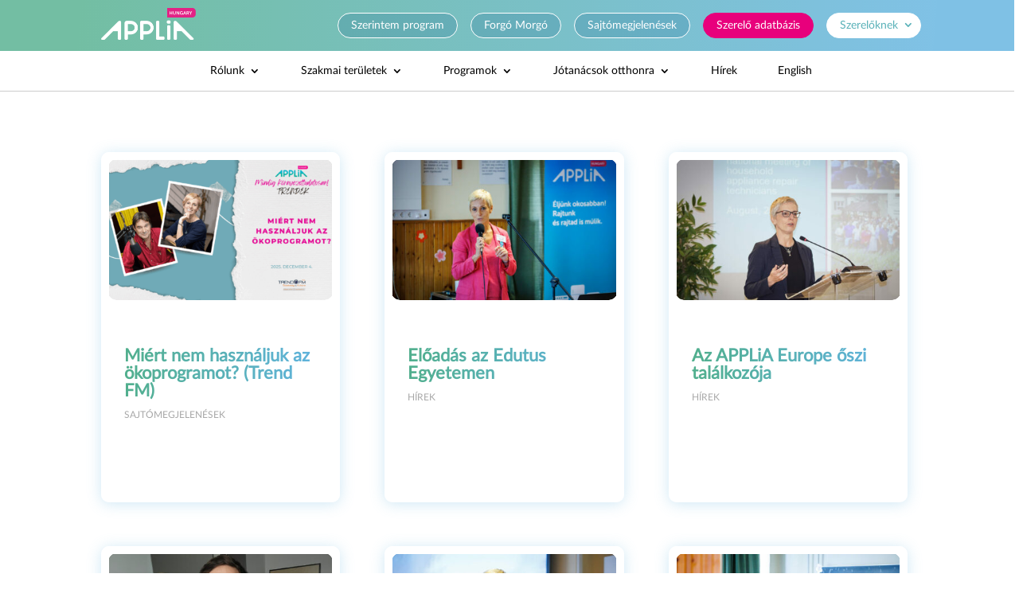

--- FILE ---
content_type: text/html; charset=UTF-8
request_url: https://applia.hu/category/forgo-morgo/
body_size: 85515
content:
<!DOCTYPE html>
<html lang="hu-HU">
<head>
	<meta charset="UTF-8" />
<meta http-equiv="X-UA-Compatible" content="IE=edge">
	<link rel="pingback" href="https://applia.hu/xmlrpc.php" />

	<script type="text/javascript">
		document.documentElement.className = 'js';
	</script>
	
	<link rel="preconnect" href="https://fonts.gstatic.com" crossorigin /><style id="et-divi-userfonts">@font-face { font-family: "Lato-regular"; font-display: swap;  src: url("https://applia.hu/wp-content/uploads/et-fonts/LatoLatin-Regular.woff2") format("woff2"), url("https://applia.hu/wp-content/uploads/et-fonts/LatoLatin-Regular.woff") format("woff"), url("https://applia.hu/wp-content/uploads/et-fonts/LatoLatin-Regular.ttf") format("truetype"); }</style><meta name='robots' content='index, follow, max-image-preview:large, max-snippet:-1, max-video-preview:-1' />
<script type="text/javascript">
			let jqueryParams=[],jQuery=function(r){return jqueryParams=[...jqueryParams,r],jQuery},$=function(r){return jqueryParams=[...jqueryParams,r],$};window.jQuery=jQuery,window.$=jQuery;let customHeadScripts=!1;jQuery.fn=jQuery.prototype={},$.fn=jQuery.prototype={},jQuery.noConflict=function(r){if(window.jQuery)return jQuery=window.jQuery,$=window.jQuery,customHeadScripts=!0,jQuery.noConflict},jQuery.ready=function(r){jqueryParams=[...jqueryParams,r]},$.ready=function(r){jqueryParams=[...jqueryParams,r]},jQuery.load=function(r){jqueryParams=[...jqueryParams,r]},$.load=function(r){jqueryParams=[...jqueryParams,r]},jQuery.fn.ready=function(r){jqueryParams=[...jqueryParams,r]},$.fn.ready=function(r){jqueryParams=[...jqueryParams,r]};</script>
	<title>Forgó Morgó Archívum | APPLiA Magyarország Egyesülés</title>
	<link rel="canonical" href="https://applia.hu/category/forgo-morgo/" />
	<meta property="og:locale" content="hu_HU" />
	<meta property="og:type" content="article" />
	<meta property="og:title" content="Forgó Morgó Archívum | APPLiA Magyarország Egyesülés" />
	<meta property="og:url" content="https://applia.hu/category/forgo-morgo/" />
	<meta property="og:site_name" content="APPLiA Magyarország Egyesülés" />
	<meta name="twitter:card" content="summary_large_image" />
	<script type="application/ld+json" class="yoast-schema-graph">{"@context":"https://schema.org","@graph":[{"@type":"CollectionPage","@id":"https://applia.hu/category/forgo-morgo/","url":"https://applia.hu/category/forgo-morgo/","name":"Forgó Morgó Archívum | APPLiA Magyarország Egyesülés","isPartOf":{"@id":"https://applia.hu/#website"},"primaryImageOfPage":{"@id":"https://applia.hu/category/forgo-morgo/#primaryimage"},"image":{"@id":"https://applia.hu/category/forgo-morgo/#primaryimage"},"thumbnailUrl":"https://applia.hu/wp-content/uploads/2022/08/veget-ert-a-szerintem-fiatalok-egy-egeszsegesebb-jovoert-kampany.jpg","breadcrumb":{"@id":"https://applia.hu/category/forgo-morgo/#breadcrumb"},"inLanguage":"hu"},{"@type":"ImageObject","inLanguage":"hu","@id":"https://applia.hu/category/forgo-morgo/#primaryimage","url":"https://applia.hu/wp-content/uploads/2022/08/veget-ert-a-szerintem-fiatalok-egy-egeszsegesebb-jovoert-kampany.jpg","contentUrl":"https://applia.hu/wp-content/uploads/2022/08/veget-ert-a-szerintem-fiatalok-egy-egeszsegesebb-jovoert-kampany.jpg","width":1500,"height":1000},{"@type":"BreadcrumbList","@id":"https://applia.hu/category/forgo-morgo/#breadcrumb","itemListElement":[{"@type":"ListItem","position":1,"name":"Kezdőlap","item":"https://applia.hu/"},{"@type":"ListItem","position":2,"name":"Forgó Morgó"}]},{"@type":"WebSite","@id":"https://applia.hu/#website","url":"https://applia.hu/","name":"APPLiA Magyarország Egyesülés","description":"Éljünk okosabban","potentialAction":[{"@type":"SearchAction","target":{"@type":"EntryPoint","urlTemplate":"https://applia.hu/?s={search_term_string}"},"query-input":{"@type":"PropertyValueSpecification","valueRequired":true,"valueName":"search_term_string"}}],"inLanguage":"hu"}]}</script>


<link rel="alternate" type="application/rss+xml" title="APPLiA Magyarország Egyesülés &raquo; hírcsatorna" href="https://applia.hu/feed/" />
<link rel="alternate" type="application/rss+xml" title="APPLiA Magyarország Egyesülés &raquo; hozzászólás hírcsatorna" href="https://applia.hu/comments/feed/" />
<link rel="alternate" type="application/rss+xml" title="APPLiA Magyarország Egyesülés &raquo; Forgó Morgó kategória hírcsatorna" href="https://applia.hu/category/forgo-morgo/feed/" />
<meta content="Divi v.4.27.4" name="generator"/><link rel='stylesheet' id='wc-blocks-integration-css' href='https://applia.hu/wp-content/plugins/woocommerce-subscriptions/vendor/woocommerce/subscriptions-core/build/index.css?ver=7.0.0' type='text/css' media='all' />
<link rel='stylesheet' id='vat-number-block-css' href='https://applia.hu/wp-content/plugins/integration-for-szamlazzhu-woocommerce/build/style-vat-number-block.css?ver=5.9' type='text/css' media='all' />
<style id='wp-block-library-theme-inline-css' type='text/css'>
.wp-block-audio :where(figcaption){color:#555;font-size:13px;text-align:center}.is-dark-theme .wp-block-audio :where(figcaption){color:#ffffffa6}.wp-block-audio{margin:0 0 1em}.wp-block-code{border:1px solid #ccc;border-radius:4px;font-family:Menlo,Consolas,monaco,monospace;padding:.8em 1em}.wp-block-embed :where(figcaption){color:#555;font-size:13px;text-align:center}.is-dark-theme .wp-block-embed :where(figcaption){color:#ffffffa6}.wp-block-embed{margin:0 0 1em}.blocks-gallery-caption{color:#555;font-size:13px;text-align:center}.is-dark-theme .blocks-gallery-caption{color:#ffffffa6}:root :where(.wp-block-image figcaption){color:#555;font-size:13px;text-align:center}.is-dark-theme :root :where(.wp-block-image figcaption){color:#ffffffa6}.wp-block-image{margin:0 0 1em}.wp-block-pullquote{border-bottom:4px solid;border-top:4px solid;color:currentColor;margin-bottom:1.75em}.wp-block-pullquote cite,.wp-block-pullquote footer,.wp-block-pullquote__citation{color:currentColor;font-size:.8125em;font-style:normal;text-transform:uppercase}.wp-block-quote{border-left:.25em solid;margin:0 0 1.75em;padding-left:1em}.wp-block-quote cite,.wp-block-quote footer{color:currentColor;font-size:.8125em;font-style:normal;position:relative}.wp-block-quote:where(.has-text-align-right){border-left:none;border-right:.25em solid;padding-left:0;padding-right:1em}.wp-block-quote:where(.has-text-align-center){border:none;padding-left:0}.wp-block-quote.is-large,.wp-block-quote.is-style-large,.wp-block-quote:where(.is-style-plain){border:none}.wp-block-search .wp-block-search__label{font-weight:700}.wp-block-search__button{border:1px solid #ccc;padding:.375em .625em}:where(.wp-block-group.has-background){padding:1.25em 2.375em}.wp-block-separator.has-css-opacity{opacity:.4}.wp-block-separator{border:none;border-bottom:2px solid;margin-left:auto;margin-right:auto}.wp-block-separator.has-alpha-channel-opacity{opacity:1}.wp-block-separator:not(.is-style-wide):not(.is-style-dots){width:100px}.wp-block-separator.has-background:not(.is-style-dots){border-bottom:none;height:1px}.wp-block-separator.has-background:not(.is-style-wide):not(.is-style-dots){height:2px}.wp-block-table{margin:0 0 1em}.wp-block-table td,.wp-block-table th{word-break:normal}.wp-block-table :where(figcaption){color:#555;font-size:13px;text-align:center}.is-dark-theme .wp-block-table :where(figcaption){color:#ffffffa6}.wp-block-video :where(figcaption){color:#555;font-size:13px;text-align:center}.is-dark-theme .wp-block-video :where(figcaption){color:#ffffffa6}.wp-block-video{margin:0 0 1em}:root :where(.wp-block-template-part.has-background){margin-bottom:0;margin-top:0;padding:1.25em 2.375em}
</style>
<style id='global-styles-inline-css' type='text/css'>
:root{--wp--preset--aspect-ratio--square: 1;--wp--preset--aspect-ratio--4-3: 4/3;--wp--preset--aspect-ratio--3-4: 3/4;--wp--preset--aspect-ratio--3-2: 3/2;--wp--preset--aspect-ratio--2-3: 2/3;--wp--preset--aspect-ratio--16-9: 16/9;--wp--preset--aspect-ratio--9-16: 9/16;--wp--preset--color--black: #000000;--wp--preset--color--cyan-bluish-gray: #abb8c3;--wp--preset--color--white: #ffffff;--wp--preset--color--pale-pink: #f78da7;--wp--preset--color--vivid-red: #cf2e2e;--wp--preset--color--luminous-vivid-orange: #ff6900;--wp--preset--color--luminous-vivid-amber: #fcb900;--wp--preset--color--light-green-cyan: #7bdcb5;--wp--preset--color--vivid-green-cyan: #00d084;--wp--preset--color--pale-cyan-blue: #8ed1fc;--wp--preset--color--vivid-cyan-blue: #0693e3;--wp--preset--color--vivid-purple: #9b51e0;--wp--preset--gradient--vivid-cyan-blue-to-vivid-purple: linear-gradient(135deg,rgba(6,147,227,1) 0%,rgb(155,81,224) 100%);--wp--preset--gradient--light-green-cyan-to-vivid-green-cyan: linear-gradient(135deg,rgb(122,220,180) 0%,rgb(0,208,130) 100%);--wp--preset--gradient--luminous-vivid-amber-to-luminous-vivid-orange: linear-gradient(135deg,rgba(252,185,0,1) 0%,rgba(255,105,0,1) 100%);--wp--preset--gradient--luminous-vivid-orange-to-vivid-red: linear-gradient(135deg,rgba(255,105,0,1) 0%,rgb(207,46,46) 100%);--wp--preset--gradient--very-light-gray-to-cyan-bluish-gray: linear-gradient(135deg,rgb(238,238,238) 0%,rgb(169,184,195) 100%);--wp--preset--gradient--cool-to-warm-spectrum: linear-gradient(135deg,rgb(74,234,220) 0%,rgb(151,120,209) 20%,rgb(207,42,186) 40%,rgb(238,44,130) 60%,rgb(251,105,98) 80%,rgb(254,248,76) 100%);--wp--preset--gradient--blush-light-purple: linear-gradient(135deg,rgb(255,206,236) 0%,rgb(152,150,240) 100%);--wp--preset--gradient--blush-bordeaux: linear-gradient(135deg,rgb(254,205,165) 0%,rgb(254,45,45) 50%,rgb(107,0,62) 100%);--wp--preset--gradient--luminous-dusk: linear-gradient(135deg,rgb(255,203,112) 0%,rgb(199,81,192) 50%,rgb(65,88,208) 100%);--wp--preset--gradient--pale-ocean: linear-gradient(135deg,rgb(255,245,203) 0%,rgb(182,227,212) 50%,rgb(51,167,181) 100%);--wp--preset--gradient--electric-grass: linear-gradient(135deg,rgb(202,248,128) 0%,rgb(113,206,126) 100%);--wp--preset--gradient--midnight: linear-gradient(135deg,rgb(2,3,129) 0%,rgb(40,116,252) 100%);--wp--preset--font-size--small: 13px;--wp--preset--font-size--medium: 20px;--wp--preset--font-size--large: 36px;--wp--preset--font-size--x-large: 42px;--wp--preset--spacing--20: 0.44rem;--wp--preset--spacing--30: 0.67rem;--wp--preset--spacing--40: 1rem;--wp--preset--spacing--50: 1.5rem;--wp--preset--spacing--60: 2.25rem;--wp--preset--spacing--70: 3.38rem;--wp--preset--spacing--80: 5.06rem;--wp--preset--shadow--natural: 6px 6px 9px rgba(0, 0, 0, 0.2);--wp--preset--shadow--deep: 12px 12px 50px rgba(0, 0, 0, 0.4);--wp--preset--shadow--sharp: 6px 6px 0px rgba(0, 0, 0, 0.2);--wp--preset--shadow--outlined: 6px 6px 0px -3px rgba(255, 255, 255, 1), 6px 6px rgba(0, 0, 0, 1);--wp--preset--shadow--crisp: 6px 6px 0px rgba(0, 0, 0, 1);}:root { --wp--style--global--content-size: 823px;--wp--style--global--wide-size: 1080px; }:where(body) { margin: 0; }.wp-site-blocks > .alignleft { float: left; margin-right: 2em; }.wp-site-blocks > .alignright { float: right; margin-left: 2em; }.wp-site-blocks > .aligncenter { justify-content: center; margin-left: auto; margin-right: auto; }:where(.is-layout-flex){gap: 0.5em;}:where(.is-layout-grid){gap: 0.5em;}.is-layout-flow > .alignleft{float: left;margin-inline-start: 0;margin-inline-end: 2em;}.is-layout-flow > .alignright{float: right;margin-inline-start: 2em;margin-inline-end: 0;}.is-layout-flow > .aligncenter{margin-left: auto !important;margin-right: auto !important;}.is-layout-constrained > .alignleft{float: left;margin-inline-start: 0;margin-inline-end: 2em;}.is-layout-constrained > .alignright{float: right;margin-inline-start: 2em;margin-inline-end: 0;}.is-layout-constrained > .aligncenter{margin-left: auto !important;margin-right: auto !important;}.is-layout-constrained > :where(:not(.alignleft):not(.alignright):not(.alignfull)){max-width: var(--wp--style--global--content-size);margin-left: auto !important;margin-right: auto !important;}.is-layout-constrained > .alignwide{max-width: var(--wp--style--global--wide-size);}body .is-layout-flex{display: flex;}.is-layout-flex{flex-wrap: wrap;align-items: center;}.is-layout-flex > :is(*, div){margin: 0;}body .is-layout-grid{display: grid;}.is-layout-grid > :is(*, div){margin: 0;}body{padding-top: 0px;padding-right: 0px;padding-bottom: 0px;padding-left: 0px;}:root :where(.wp-element-button, .wp-block-button__link){background-color: #32373c;border-width: 0;color: #fff;font-family: inherit;font-size: inherit;line-height: inherit;padding: calc(0.667em + 2px) calc(1.333em + 2px);text-decoration: none;}.has-black-color{color: var(--wp--preset--color--black) !important;}.has-cyan-bluish-gray-color{color: var(--wp--preset--color--cyan-bluish-gray) !important;}.has-white-color{color: var(--wp--preset--color--white) !important;}.has-pale-pink-color{color: var(--wp--preset--color--pale-pink) !important;}.has-vivid-red-color{color: var(--wp--preset--color--vivid-red) !important;}.has-luminous-vivid-orange-color{color: var(--wp--preset--color--luminous-vivid-orange) !important;}.has-luminous-vivid-amber-color{color: var(--wp--preset--color--luminous-vivid-amber) !important;}.has-light-green-cyan-color{color: var(--wp--preset--color--light-green-cyan) !important;}.has-vivid-green-cyan-color{color: var(--wp--preset--color--vivid-green-cyan) !important;}.has-pale-cyan-blue-color{color: var(--wp--preset--color--pale-cyan-blue) !important;}.has-vivid-cyan-blue-color{color: var(--wp--preset--color--vivid-cyan-blue) !important;}.has-vivid-purple-color{color: var(--wp--preset--color--vivid-purple) !important;}.has-black-background-color{background-color: var(--wp--preset--color--black) !important;}.has-cyan-bluish-gray-background-color{background-color: var(--wp--preset--color--cyan-bluish-gray) !important;}.has-white-background-color{background-color: var(--wp--preset--color--white) !important;}.has-pale-pink-background-color{background-color: var(--wp--preset--color--pale-pink) !important;}.has-vivid-red-background-color{background-color: var(--wp--preset--color--vivid-red) !important;}.has-luminous-vivid-orange-background-color{background-color: var(--wp--preset--color--luminous-vivid-orange) !important;}.has-luminous-vivid-amber-background-color{background-color: var(--wp--preset--color--luminous-vivid-amber) !important;}.has-light-green-cyan-background-color{background-color: var(--wp--preset--color--light-green-cyan) !important;}.has-vivid-green-cyan-background-color{background-color: var(--wp--preset--color--vivid-green-cyan) !important;}.has-pale-cyan-blue-background-color{background-color: var(--wp--preset--color--pale-cyan-blue) !important;}.has-vivid-cyan-blue-background-color{background-color: var(--wp--preset--color--vivid-cyan-blue) !important;}.has-vivid-purple-background-color{background-color: var(--wp--preset--color--vivid-purple) !important;}.has-black-border-color{border-color: var(--wp--preset--color--black) !important;}.has-cyan-bluish-gray-border-color{border-color: var(--wp--preset--color--cyan-bluish-gray) !important;}.has-white-border-color{border-color: var(--wp--preset--color--white) !important;}.has-pale-pink-border-color{border-color: var(--wp--preset--color--pale-pink) !important;}.has-vivid-red-border-color{border-color: var(--wp--preset--color--vivid-red) !important;}.has-luminous-vivid-orange-border-color{border-color: var(--wp--preset--color--luminous-vivid-orange) !important;}.has-luminous-vivid-amber-border-color{border-color: var(--wp--preset--color--luminous-vivid-amber) !important;}.has-light-green-cyan-border-color{border-color: var(--wp--preset--color--light-green-cyan) !important;}.has-vivid-green-cyan-border-color{border-color: var(--wp--preset--color--vivid-green-cyan) !important;}.has-pale-cyan-blue-border-color{border-color: var(--wp--preset--color--pale-cyan-blue) !important;}.has-vivid-cyan-blue-border-color{border-color: var(--wp--preset--color--vivid-cyan-blue) !important;}.has-vivid-purple-border-color{border-color: var(--wp--preset--color--vivid-purple) !important;}.has-vivid-cyan-blue-to-vivid-purple-gradient-background{background: var(--wp--preset--gradient--vivid-cyan-blue-to-vivid-purple) !important;}.has-light-green-cyan-to-vivid-green-cyan-gradient-background{background: var(--wp--preset--gradient--light-green-cyan-to-vivid-green-cyan) !important;}.has-luminous-vivid-amber-to-luminous-vivid-orange-gradient-background{background: var(--wp--preset--gradient--luminous-vivid-amber-to-luminous-vivid-orange) !important;}.has-luminous-vivid-orange-to-vivid-red-gradient-background{background: var(--wp--preset--gradient--luminous-vivid-orange-to-vivid-red) !important;}.has-very-light-gray-to-cyan-bluish-gray-gradient-background{background: var(--wp--preset--gradient--very-light-gray-to-cyan-bluish-gray) !important;}.has-cool-to-warm-spectrum-gradient-background{background: var(--wp--preset--gradient--cool-to-warm-spectrum) !important;}.has-blush-light-purple-gradient-background{background: var(--wp--preset--gradient--blush-light-purple) !important;}.has-blush-bordeaux-gradient-background{background: var(--wp--preset--gradient--blush-bordeaux) !important;}.has-luminous-dusk-gradient-background{background: var(--wp--preset--gradient--luminous-dusk) !important;}.has-pale-ocean-gradient-background{background: var(--wp--preset--gradient--pale-ocean) !important;}.has-electric-grass-gradient-background{background: var(--wp--preset--gradient--electric-grass) !important;}.has-midnight-gradient-background{background: var(--wp--preset--gradient--midnight) !important;}.has-small-font-size{font-size: var(--wp--preset--font-size--small) !important;}.has-medium-font-size{font-size: var(--wp--preset--font-size--medium) !important;}.has-large-font-size{font-size: var(--wp--preset--font-size--large) !important;}.has-x-large-font-size{font-size: var(--wp--preset--font-size--x-large) !important;}
:where(.wp-block-post-template.is-layout-flex){gap: 1.25em;}:where(.wp-block-post-template.is-layout-grid){gap: 1.25em;}
:where(.wp-block-columns.is-layout-flex){gap: 2em;}:where(.wp-block-columns.is-layout-grid){gap: 2em;}
:root :where(.wp-block-pullquote){font-size: 1.5em;line-height: 1.6;}
</style>
<link rel='stylesheet' id='dipi_font-css' href='https://applia.hu/wp-content/plugins/divi-pixel/dist/admin/css/dipi-font.min.css?ver=1.0.0' type='text/css' media='all' />
<link rel='stylesheet' id='dipi_general-css' href='https://applia.hu/wp-content/plugins/divi-pixel/dist/public/css/general.min.css?ver=2.41.0' type='text/css' media='all' />
<link rel='stylesheet' id='woocommerce-layout-css' href='https://applia.hu/wp-content/plugins/woocommerce/assets/css/woocommerce-layout.css?ver=8.7.2' type='text/css' media='all' />
<link rel='stylesheet' id='woocommerce-smallscreen-css' href='https://applia.hu/wp-content/plugins/woocommerce/assets/css/woocommerce-smallscreen.css?ver=8.7.2' type='text/css' media='only screen and (max-width: 768px)' />
<link rel='stylesheet' id='woocommerce-general-css' href='https://applia.hu/wp-content/plugins/woocommerce/assets/css/woocommerce.css?ver=8.7.2' type='text/css' media='all' />
<style id='woocommerce-inline-inline-css' type='text/css'>
.woocommerce form .form-row .required { visibility: visible; }
</style>
<style id='divi-style-inline-inline-css' type='text/css'>
/*!
Theme Name: Divi
Theme URI: http://www.elegantthemes.com/gallery/divi/
Version: 4.27.4
Description: Smart. Flexible. Beautiful. Divi is the most powerful theme in our collection.
Author: Elegant Themes
Author URI: http://www.elegantthemes.com
License: GNU General Public License v2
License URI: http://www.gnu.org/licenses/gpl-2.0.html
*/

a,abbr,acronym,address,applet,b,big,blockquote,body,center,cite,code,dd,del,dfn,div,dl,dt,em,fieldset,font,form,h1,h2,h3,h4,h5,h6,html,i,iframe,img,ins,kbd,label,legend,li,object,ol,p,pre,q,s,samp,small,span,strike,strong,sub,sup,tt,u,ul,var{margin:0;padding:0;border:0;outline:0;font-size:100%;-ms-text-size-adjust:100%;-webkit-text-size-adjust:100%;vertical-align:baseline;background:transparent}body{line-height:1}ol,ul{list-style:none}blockquote,q{quotes:none}blockquote:after,blockquote:before,q:after,q:before{content:"";content:none}blockquote{margin:20px 0 30px;border-left:5px solid;padding-left:20px}:focus{outline:0}del{text-decoration:line-through}pre{overflow:auto;padding:10px}figure{margin:0}table{border-collapse:collapse;border-spacing:0}article,aside,footer,header,hgroup,nav,section{display:block}body{font-family:Open Sans,Arial,sans-serif;font-size:14px;color:#666;background-color:#fff;line-height:1.7em;font-weight:500;-webkit-font-smoothing:antialiased;-moz-osx-font-smoothing:grayscale}body.page-template-page-template-blank-php #page-container{padding-top:0!important}body.et_cover_background{background-size:cover!important;background-position:top!important;background-repeat:no-repeat!important;background-attachment:fixed}a{color:#2ea3f2}a,a:hover{text-decoration:none}p{padding-bottom:1em}p:not(.has-background):last-of-type{padding-bottom:0}p.et_normal_padding{padding-bottom:1em}strong{font-weight:700}cite,em,i{font-style:italic}code,pre{font-family:Courier New,monospace;margin-bottom:10px}ins{text-decoration:none}sub,sup{height:0;line-height:1;position:relative;vertical-align:baseline}sup{bottom:.8em}sub{top:.3em}dl{margin:0 0 1.5em}dl dt{font-weight:700}dd{margin-left:1.5em}blockquote p{padding-bottom:0}embed,iframe,object,video{max-width:100%}h1,h2,h3,h4,h5,h6{color:#333;padding-bottom:10px;line-height:1em;font-weight:500}h1 a,h2 a,h3 a,h4 a,h5 a,h6 a{color:inherit}h1{font-size:30px}h2{font-size:26px}h3{font-size:22px}h4{font-size:18px}h5{font-size:16px}h6{font-size:14px}input{-webkit-appearance:none}input[type=checkbox]{-webkit-appearance:checkbox}input[type=radio]{-webkit-appearance:radio}input.text,input.title,input[type=email],input[type=password],input[type=tel],input[type=text],select,textarea{background-color:#fff;border:1px solid #bbb;padding:2px;color:#4e4e4e}input.text:focus,input.title:focus,input[type=text]:focus,select:focus,textarea:focus{border-color:#2d3940;color:#3e3e3e}input.text,input.title,input[type=text],select,textarea{margin:0}textarea{padding:4px}button,input,select,textarea{font-family:inherit}img{max-width:100%;height:auto}.clear{clear:both}br.clear{margin:0;padding:0}.pagination{clear:both}#et_search_icon:hover,.et-social-icon a:hover,.et_password_protected_form .et_submit_button,.form-submit .et_pb_buttontton.alt.disabled,.nav-single a,.posted_in a{color:#2ea3f2}.et-search-form,blockquote{border-color:#2ea3f2}#main-content{background-color:#fff}.container{width:80%;max-width:1080px;margin:auto;position:relative}body:not(.et-tb) #main-content .container,body:not(.et-tb-has-header) #main-content .container{padding-top:58px}.et_full_width_page #main-content .container:before{display:none}.main_title{margin-bottom:20px}.et_password_protected_form .et_submit_button:hover,.form-submit .et_pb_button:hover{background:rgba(0,0,0,.05)}.et_button_icon_visible .et_pb_button{padding-right:2em;padding-left:.7em}.et_button_icon_visible .et_pb_button:after{opacity:1;margin-left:0}.et_button_left .et_pb_button:hover:after{left:.15em}.et_button_left .et_pb_button:after{margin-left:0;left:1em}.et_button_icon_visible.et_button_left .et_pb_button,.et_button_left .et_pb_button:hover,.et_button_left .et_pb_module .et_pb_button:hover{padding-left:2em;padding-right:.7em}.et_button_icon_visible.et_button_left .et_pb_button:after,.et_button_left .et_pb_button:hover:after{left:.15em}.et_password_protected_form .et_submit_button:hover,.form-submit .et_pb_button:hover{padding:.3em 1em}.et_button_no_icon .et_pb_button:after{display:none}.et_button_no_icon.et_button_icon_visible.et_button_left .et_pb_button,.et_button_no_icon.et_button_left .et_pb_button:hover,.et_button_no_icon .et_pb_button,.et_button_no_icon .et_pb_button:hover{padding:.3em 1em!important}.et_button_custom_icon .et_pb_button:after{line-height:1.7em}.et_button_custom_icon.et_button_icon_visible .et_pb_button:after,.et_button_custom_icon .et_pb_button:hover:after{margin-left:.3em}#left-area .post_format-post-format-gallery .wp-block-gallery:first-of-type{padding:0;margin-bottom:-16px}.entry-content table:not(.variations){border:1px solid #eee;margin:0 0 15px;text-align:left;width:100%}.entry-content thead th,.entry-content tr th{color:#555;font-weight:700;padding:9px 24px}.entry-content tr td{border-top:1px solid #eee;padding:6px 24px}#left-area ul,.entry-content ul,.et-l--body ul,.et-l--footer ul,.et-l--header ul{list-style-type:disc;padding:0 0 23px 1em;line-height:26px}#left-area ol,.entry-content ol,.et-l--body ol,.et-l--footer ol,.et-l--header ol{list-style-type:decimal;list-style-position:inside;padding:0 0 23px;line-height:26px}#left-area ul li ul,.entry-content ul li ol{padding:2px 0 2px 20px}#left-area ol li ul,.entry-content ol li ol,.et-l--body ol li ol,.et-l--footer ol li ol,.et-l--header ol li ol{padding:2px 0 2px 35px}#left-area ul.wp-block-gallery{display:-webkit-box;display:-ms-flexbox;display:flex;-ms-flex-wrap:wrap;flex-wrap:wrap;list-style-type:none;padding:0}#left-area ul.products{padding:0!important;line-height:1.7!important;list-style:none!important}.gallery-item a{display:block}.gallery-caption,.gallery-item a{width:90%}#wpadminbar{z-index:100001}#left-area .post-meta{font-size:14px;padding-bottom:15px}#left-area .post-meta a{text-decoration:none;color:#666}#left-area .et_featured_image{padding-bottom:7px}.single .post{padding-bottom:25px}body.single .et_audio_content{margin-bottom:-6px}.nav-single a{text-decoration:none;color:#2ea3f2;font-size:14px;font-weight:400}.nav-previous{float:left}.nav-next{float:right}.et_password_protected_form p input{background-color:#eee;border:none!important;width:100%!important;border-radius:0!important;font-size:14px;color:#999!important;padding:16px!important;-webkit-box-sizing:border-box;box-sizing:border-box}.et_password_protected_form label{display:none}.et_password_protected_form .et_submit_button{font-family:inherit;display:block;float:right;margin:8px auto 0;cursor:pointer}.post-password-required p.nocomments.container{max-width:100%}.post-password-required p.nocomments.container:before{display:none}.aligncenter,div.post .new-post .aligncenter{display:block;margin-left:auto;margin-right:auto}.wp-caption{border:1px solid #ddd;text-align:center;background-color:#f3f3f3;margin-bottom:10px;max-width:96%;padding:8px}.wp-caption.alignleft{margin:0 30px 20px 0}.wp-caption.alignright{margin:0 0 20px 30px}.wp-caption img{margin:0;padding:0;border:0}.wp-caption p.wp-caption-text{font-size:12px;padding:0 4px 5px;margin:0}.alignright{float:right}.alignleft{float:left}img.alignleft{display:inline;float:left;margin-right:15px}img.alignright{display:inline;float:right;margin-left:15px}.page.et_pb_pagebuilder_layout #main-content{background-color:transparent}body #main-content .et_builder_inner_content>h1,body #main-content .et_builder_inner_content>h2,body #main-content .et_builder_inner_content>h3,body #main-content .et_builder_inner_content>h4,body #main-content .et_builder_inner_content>h5,body #main-content .et_builder_inner_content>h6{line-height:1.4em}body #main-content .et_builder_inner_content>p{line-height:1.7em}.wp-block-pullquote{margin:20px 0 30px}.wp-block-pullquote.has-background blockquote{border-left:none}.wp-block-group.has-background{padding:1.5em 1.5em .5em}@media (min-width:981px){#left-area{width:79.125%;padding-bottom:23px}#main-content .container:before{content:"";position:absolute;top:0;height:100%;width:1px;background-color:#e2e2e2}.et_full_width_page #left-area,.et_no_sidebar #left-area{float:none;width:100%!important}.et_full_width_page #left-area{padding-bottom:0}.et_no_sidebar #main-content .container:before{display:none}}@media (max-width:980px){#page-container{padding-top:80px}.et-tb #page-container,.et-tb-has-header #page-container{padding-top:0!important}#left-area,#sidebar{width:100%!important}#main-content .container:before{display:none!important}.et_full_width_page .et_gallery_item:nth-child(4n+1){clear:none}}@media print{#page-container{padding-top:0!important}}#wp-admin-bar-et-use-visual-builder a:before{font-family:ETmodules!important;content:"\e625";font-size:30px!important;width:28px;margin-top:-3px;color:#974df3!important}#wp-admin-bar-et-use-visual-builder:hover a:before{color:#fff!important}#wp-admin-bar-et-use-visual-builder:hover a,#wp-admin-bar-et-use-visual-builder a:hover{transition:background-color .5s ease;-webkit-transition:background-color .5s ease;-moz-transition:background-color .5s ease;background-color:#7e3bd0!important;color:#fff!important}* html .clearfix,:first-child+html .clearfix{zoom:1}.iphone .et_pb_section_video_bg video::-webkit-media-controls-start-playback-button{display:none!important;-webkit-appearance:none}.et_mobile_device .et_pb_section_parallax .et_pb_parallax_css{background-attachment:scroll}.et-social-facebook a.icon:before{content:"\e093"}.et-social-twitter a.icon:before{content:"\e094"}.et-social-google-plus a.icon:before{content:"\e096"}.et-social-instagram a.icon:before{content:"\e09a"}.et-social-rss a.icon:before{content:"\e09e"}.ai1ec-single-event:after{content:" ";display:table;clear:both}.evcal_event_details .evcal_evdata_cell .eventon_details_shading_bot.eventon_details_shading_bot{z-index:3}.wp-block-divi-layout{margin-bottom:1em}*{-webkit-box-sizing:border-box;box-sizing:border-box}#et-info-email:before,#et-info-phone:before,#et_search_icon:before,.comment-reply-link:after,.et-cart-info span:before,.et-pb-arrow-next:before,.et-pb-arrow-prev:before,.et-social-icon a:before,.et_audio_container .mejs-playpause-button button:before,.et_audio_container .mejs-volume-button button:before,.et_overlay:before,.et_password_protected_form .et_submit_button:after,.et_pb_button:after,.et_pb_contact_reset:after,.et_pb_contact_submit:after,.et_pb_font_icon:before,.et_pb_newsletter_button:after,.et_pb_pricing_table_button:after,.et_pb_promo_button:after,.et_pb_testimonial:before,.et_pb_toggle_title:before,.form-submit .et_pb_button:after,.mobile_menu_bar:before,a.et_pb_more_button:after{font-family:ETmodules!important;speak:none;font-style:normal;font-weight:400;-webkit-font-feature-settings:normal;font-feature-settings:normal;font-variant:normal;text-transform:none;line-height:1;-webkit-font-smoothing:antialiased;-moz-osx-font-smoothing:grayscale;text-shadow:0 0;direction:ltr}.et-pb-icon,.et_pb_custom_button_icon.et_pb_button:after,.et_pb_login .et_pb_custom_button_icon.et_pb_button:after,.et_pb_woo_custom_button_icon .button.et_pb_custom_button_icon.et_pb_button:after,.et_pb_woo_custom_button_icon .button.et_pb_custom_button_icon.et_pb_button:hover:after{content:attr(data-icon)}.et-pb-icon{font-family:ETmodules;speak:none;font-weight:400;-webkit-font-feature-settings:normal;font-feature-settings:normal;font-variant:normal;text-transform:none;line-height:1;-webkit-font-smoothing:antialiased;font-size:96px;font-style:normal;display:inline-block;-webkit-box-sizing:border-box;box-sizing:border-box;direction:ltr}#et-ajax-saving{display:none;-webkit-transition:background .3s,-webkit-box-shadow .3s;transition:background .3s,-webkit-box-shadow .3s;transition:background .3s,box-shadow .3s;transition:background .3s,box-shadow .3s,-webkit-box-shadow .3s;-webkit-box-shadow:rgba(0,139,219,.247059) 0 0 60px;box-shadow:0 0 60px rgba(0,139,219,.247059);position:fixed;top:50%;left:50%;width:50px;height:50px;background:#fff;border-radius:50px;margin:-25px 0 0 -25px;z-index:999999;text-align:center}#et-ajax-saving img{margin:9px}.et-safe-mode-indicator,.et-safe-mode-indicator:focus,.et-safe-mode-indicator:hover{-webkit-box-shadow:0 5px 10px rgba(41,196,169,.15);box-shadow:0 5px 10px rgba(41,196,169,.15);background:#29c4a9;color:#fff;font-size:14px;font-weight:600;padding:12px;line-height:16px;border-radius:3px;position:fixed;bottom:30px;right:30px;z-index:999999;text-decoration:none;font-family:Open Sans,sans-serif;-webkit-font-smoothing:antialiased;-moz-osx-font-smoothing:grayscale}.et_pb_button{font-size:20px;font-weight:500;padding:.3em 1em;line-height:1.7em!important;background-color:transparent;background-size:cover;background-position:50%;background-repeat:no-repeat;border:2px solid;border-radius:3px;-webkit-transition-duration:.2s;transition-duration:.2s;-webkit-transition-property:all!important;transition-property:all!important}.et_pb_button,.et_pb_button_inner{position:relative}.et_pb_button:hover,.et_pb_module .et_pb_button:hover{border:2px solid transparent;padding:.3em 2em .3em .7em}.et_pb_button:hover{background-color:hsla(0,0%,100%,.2)}.et_pb_bg_layout_light.et_pb_button:hover,.et_pb_bg_layout_light .et_pb_button:hover{background-color:rgba(0,0,0,.05)}.et_pb_button:after,.et_pb_button:before{font-size:32px;line-height:1em;content:"\35";opacity:0;position:absolute;margin-left:-1em;-webkit-transition:all .2s;transition:all .2s;text-transform:none;-webkit-font-feature-settings:"kern" off;font-feature-settings:"kern" off;font-variant:none;font-style:normal;font-weight:400;text-shadow:none}.et_pb_button.et_hover_enabled:hover:after,.et_pb_button.et_pb_hovered:hover:after{-webkit-transition:none!important;transition:none!important}.et_pb_button:before{display:none}.et_pb_button:hover:after{opacity:1;margin-left:0}.et_pb_column_1_3 h1,.et_pb_column_1_4 h1,.et_pb_column_1_5 h1,.et_pb_column_1_6 h1,.et_pb_column_2_5 h1{font-size:26px}.et_pb_column_1_3 h2,.et_pb_column_1_4 h2,.et_pb_column_1_5 h2,.et_pb_column_1_6 h2,.et_pb_column_2_5 h2{font-size:23px}.et_pb_column_1_3 h3,.et_pb_column_1_4 h3,.et_pb_column_1_5 h3,.et_pb_column_1_6 h3,.et_pb_column_2_5 h3{font-size:20px}.et_pb_column_1_3 h4,.et_pb_column_1_4 h4,.et_pb_column_1_5 h4,.et_pb_column_1_6 h4,.et_pb_column_2_5 h4{font-size:18px}.et_pb_column_1_3 h5,.et_pb_column_1_4 h5,.et_pb_column_1_5 h5,.et_pb_column_1_6 h5,.et_pb_column_2_5 h5{font-size:16px}.et_pb_column_1_3 h6,.et_pb_column_1_4 h6,.et_pb_column_1_5 h6,.et_pb_column_1_6 h6,.et_pb_column_2_5 h6{font-size:15px}.et_pb_bg_layout_dark,.et_pb_bg_layout_dark h1,.et_pb_bg_layout_dark h2,.et_pb_bg_layout_dark h3,.et_pb_bg_layout_dark h4,.et_pb_bg_layout_dark h5,.et_pb_bg_layout_dark h6{color:#fff!important}.et_pb_module.et_pb_text_align_left{text-align:left}.et_pb_module.et_pb_text_align_center{text-align:center}.et_pb_module.et_pb_text_align_right{text-align:right}.et_pb_module.et_pb_text_align_justified{text-align:justify}.clearfix:after{visibility:hidden;display:block;font-size:0;content:" ";clear:both;height:0}.et_pb_bg_layout_light .et_pb_more_button{color:#2ea3f2}.et_builder_inner_content{position:relative;z-index:1}header .et_builder_inner_content{z-index:2}.et_pb_css_mix_blend_mode_passthrough{mix-blend-mode:unset!important}.et_pb_image_container{margin:-20px -20px 29px}.et_pb_module_inner{position:relative}.et_hover_enabled_preview{z-index:2}.et_hover_enabled:hover{position:relative;z-index:2}.et_pb_all_tabs,.et_pb_module,.et_pb_posts_nav a,.et_pb_tab,.et_pb_with_background{position:relative;background-size:cover;background-position:50%;background-repeat:no-repeat}.et_pb_background_mask,.et_pb_background_pattern{bottom:0;left:0;position:absolute;right:0;top:0}.et_pb_background_mask{background-size:calc(100% + 2px) calc(100% + 2px);background-repeat:no-repeat;background-position:50%;overflow:hidden}.et_pb_background_pattern{background-position:0 0;background-repeat:repeat}.et_pb_with_border{position:relative;border:0 solid #333}.post-password-required .et_pb_row{padding:0;width:100%}.post-password-required .et_password_protected_form{min-height:0}body.et_pb_pagebuilder_layout.et_pb_show_title .post-password-required .et_password_protected_form h1,body:not(.et_pb_pagebuilder_layout) .post-password-required .et_password_protected_form h1{display:none}.et_pb_no_bg{padding:0!important}.et_overlay.et_pb_inline_icon:before,.et_pb_inline_icon:before{content:attr(data-icon)}.et_pb_more_button{color:inherit;text-shadow:none;text-decoration:none;display:inline-block;margin-top:20px}.et_parallax_bg_wrap{overflow:hidden;position:absolute;top:0;right:0;bottom:0;left:0}.et_parallax_bg{background-repeat:no-repeat;background-position:top;background-size:cover;position:absolute;bottom:0;left:0;width:100%;height:100%;display:block}.et_parallax_bg.et_parallax_bg__hover,.et_parallax_bg.et_parallax_bg_phone,.et_parallax_bg.et_parallax_bg_tablet,.et_parallax_gradient.et_parallax_gradient__hover,.et_parallax_gradient.et_parallax_gradient_phone,.et_parallax_gradient.et_parallax_gradient_tablet,.et_pb_section_parallax_hover:hover .et_parallax_bg:not(.et_parallax_bg__hover),.et_pb_section_parallax_hover:hover .et_parallax_gradient:not(.et_parallax_gradient__hover){display:none}.et_pb_section_parallax_hover:hover .et_parallax_bg.et_parallax_bg__hover,.et_pb_section_parallax_hover:hover .et_parallax_gradient.et_parallax_gradient__hover{display:block}.et_parallax_gradient{bottom:0;display:block;left:0;position:absolute;right:0;top:0}.et_pb_module.et_pb_section_parallax,.et_pb_posts_nav a.et_pb_section_parallax,.et_pb_tab.et_pb_section_parallax{position:relative}.et_pb_section_parallax .et_pb_parallax_css,.et_pb_slides .et_parallax_bg.et_pb_parallax_css{background-attachment:fixed}body.et-bfb .et_pb_section_parallax .et_pb_parallax_css,body.et-bfb .et_pb_slides .et_parallax_bg.et_pb_parallax_css{background-attachment:scroll;bottom:auto}.et_pb_section_parallax.et_pb_column .et_pb_module,.et_pb_section_parallax.et_pb_row .et_pb_column,.et_pb_section_parallax.et_pb_row .et_pb_module{z-index:9;position:relative}.et_pb_more_button:hover:after{opacity:1;margin-left:0}.et_pb_preload .et_pb_section_video_bg,.et_pb_preload>div{visibility:hidden}.et_pb_preload,.et_pb_section.et_pb_section_video.et_pb_preload{position:relative;background:#464646!important}.et_pb_preload:before{content:"";position:absolute;top:50%;left:50%;background:url(https://applia.hu/wp-content/themes/Divi/includes/builder/styles/images/preloader.gif) no-repeat;border-radius:32px;width:32px;height:32px;margin:-16px 0 0 -16px}.box-shadow-overlay{position:absolute;top:0;left:0;width:100%;height:100%;z-index:10;pointer-events:none}.et_pb_section>.box-shadow-overlay~.et_pb_row{z-index:11}body.safari .section_has_divider{will-change:transform}.et_pb_row>.box-shadow-overlay{z-index:8}.has-box-shadow-overlay{position:relative}.et_clickable{cursor:pointer}.screen-reader-text{border:0;clip:rect(1px,1px,1px,1px);-webkit-clip-path:inset(50%);clip-path:inset(50%);height:1px;margin:-1px;overflow:hidden;padding:0;position:absolute!important;width:1px;word-wrap:normal!important}.et_multi_view_hidden,.et_multi_view_hidden_image{display:none!important}@keyframes multi-view-image-fade{0%{opacity:0}10%{opacity:.1}20%{opacity:.2}30%{opacity:.3}40%{opacity:.4}50%{opacity:.5}60%{opacity:.6}70%{opacity:.7}80%{opacity:.8}90%{opacity:.9}to{opacity:1}}.et_multi_view_image__loading{visibility:hidden}.et_multi_view_image__loaded{-webkit-animation:multi-view-image-fade .5s;animation:multi-view-image-fade .5s}#et-pb-motion-effects-offset-tracker{visibility:hidden!important;opacity:0;position:absolute;top:0;left:0}.et-pb-before-scroll-animation{opacity:0}header.et-l.et-l--header:after{clear:both;display:block;content:""}.et_pb_module{-webkit-animation-timing-function:linear;animation-timing-function:linear;-webkit-animation-duration:.2s;animation-duration:.2s}@-webkit-keyframes fadeBottom{0%{opacity:0;-webkit-transform:translateY(10%);transform:translateY(10%)}to{opacity:1;-webkit-transform:translateY(0);transform:translateY(0)}}@keyframes fadeBottom{0%{opacity:0;-webkit-transform:translateY(10%);transform:translateY(10%)}to{opacity:1;-webkit-transform:translateY(0);transform:translateY(0)}}@-webkit-keyframes fadeLeft{0%{opacity:0;-webkit-transform:translateX(-10%);transform:translateX(-10%)}to{opacity:1;-webkit-transform:translateX(0);transform:translateX(0)}}@keyframes fadeLeft{0%{opacity:0;-webkit-transform:translateX(-10%);transform:translateX(-10%)}to{opacity:1;-webkit-transform:translateX(0);transform:translateX(0)}}@-webkit-keyframes fadeRight{0%{opacity:0;-webkit-transform:translateX(10%);transform:translateX(10%)}to{opacity:1;-webkit-transform:translateX(0);transform:translateX(0)}}@keyframes fadeRight{0%{opacity:0;-webkit-transform:translateX(10%);transform:translateX(10%)}to{opacity:1;-webkit-transform:translateX(0);transform:translateX(0)}}@-webkit-keyframes fadeTop{0%{opacity:0;-webkit-transform:translateY(-10%);transform:translateY(-10%)}to{opacity:1;-webkit-transform:translateX(0);transform:translateX(0)}}@keyframes fadeTop{0%{opacity:0;-webkit-transform:translateY(-10%);transform:translateY(-10%)}to{opacity:1;-webkit-transform:translateX(0);transform:translateX(0)}}@-webkit-keyframes fadeIn{0%{opacity:0}to{opacity:1}}@keyframes fadeIn{0%{opacity:0}to{opacity:1}}.et-waypoint:not(.et_pb_counters){opacity:0}@media (min-width:981px){.et_pb_section.et_section_specialty div.et_pb_row .et_pb_column .et_pb_column .et_pb_module.et-last-child,.et_pb_section.et_section_specialty div.et_pb_row .et_pb_column .et_pb_column .et_pb_module:last-child,.et_pb_section.et_section_specialty div.et_pb_row .et_pb_column .et_pb_row_inner .et_pb_column .et_pb_module.et-last-child,.et_pb_section.et_section_specialty div.et_pb_row .et_pb_column .et_pb_row_inner .et_pb_column .et_pb_module:last-child,.et_pb_section div.et_pb_row .et_pb_column .et_pb_module.et-last-child,.et_pb_section div.et_pb_row .et_pb_column .et_pb_module:last-child{margin-bottom:0}}@media (max-width:980px){.et_overlay.et_pb_inline_icon_tablet:before,.et_pb_inline_icon_tablet:before{content:attr(data-icon-tablet)}.et_parallax_bg.et_parallax_bg_tablet_exist,.et_parallax_gradient.et_parallax_gradient_tablet_exist{display:none}.et_parallax_bg.et_parallax_bg_tablet,.et_parallax_gradient.et_parallax_gradient_tablet{display:block}.et_pb_column .et_pb_module{margin-bottom:30px}.et_pb_row .et_pb_column .et_pb_module.et-last-child,.et_pb_row .et_pb_column .et_pb_module:last-child,.et_section_specialty .et_pb_row .et_pb_column .et_pb_module.et-last-child,.et_section_specialty .et_pb_row .et_pb_column .et_pb_module:last-child{margin-bottom:0}.et_pb_more_button{display:inline-block!important}.et_pb_bg_layout_light_tablet.et_pb_button,.et_pb_bg_layout_light_tablet.et_pb_module.et_pb_button,.et_pb_bg_layout_light_tablet .et_pb_more_button{color:#2ea3f2}.et_pb_bg_layout_light_tablet .et_pb_forgot_password a{color:#666}.et_pb_bg_layout_light_tablet h1,.et_pb_bg_layout_light_tablet h2,.et_pb_bg_layout_light_tablet h3,.et_pb_bg_layout_light_tablet h4,.et_pb_bg_layout_light_tablet h5,.et_pb_bg_layout_light_tablet h6{color:#333!important}.et_pb_module .et_pb_bg_layout_light_tablet.et_pb_button{color:#2ea3f2!important}.et_pb_bg_layout_light_tablet{color:#666!important}.et_pb_bg_layout_dark_tablet,.et_pb_bg_layout_dark_tablet h1,.et_pb_bg_layout_dark_tablet h2,.et_pb_bg_layout_dark_tablet h3,.et_pb_bg_layout_dark_tablet h4,.et_pb_bg_layout_dark_tablet h5,.et_pb_bg_layout_dark_tablet h6{color:#fff!important}.et_pb_bg_layout_dark_tablet.et_pb_button,.et_pb_bg_layout_dark_tablet.et_pb_module.et_pb_button,.et_pb_bg_layout_dark_tablet .et_pb_more_button{color:inherit}.et_pb_bg_layout_dark_tablet .et_pb_forgot_password a{color:#fff}.et_pb_module.et_pb_text_align_left-tablet{text-align:left}.et_pb_module.et_pb_text_align_center-tablet{text-align:center}.et_pb_module.et_pb_text_align_right-tablet{text-align:right}.et_pb_module.et_pb_text_align_justified-tablet{text-align:justify}}@media (max-width:767px){.et_pb_more_button{display:inline-block!important}.et_overlay.et_pb_inline_icon_phone:before,.et_pb_inline_icon_phone:before{content:attr(data-icon-phone)}.et_parallax_bg.et_parallax_bg_phone_exist,.et_parallax_gradient.et_parallax_gradient_phone_exist{display:none}.et_parallax_bg.et_parallax_bg_phone,.et_parallax_gradient.et_parallax_gradient_phone{display:block}.et-hide-mobile{display:none!important}.et_pb_bg_layout_light_phone.et_pb_button,.et_pb_bg_layout_light_phone.et_pb_module.et_pb_button,.et_pb_bg_layout_light_phone .et_pb_more_button{color:#2ea3f2}.et_pb_bg_layout_light_phone .et_pb_forgot_password a{color:#666}.et_pb_bg_layout_light_phone h1,.et_pb_bg_layout_light_phone h2,.et_pb_bg_layout_light_phone h3,.et_pb_bg_layout_light_phone h4,.et_pb_bg_layout_light_phone h5,.et_pb_bg_layout_light_phone h6{color:#333!important}.et_pb_module .et_pb_bg_layout_light_phone.et_pb_button{color:#2ea3f2!important}.et_pb_bg_layout_light_phone{color:#666!important}.et_pb_bg_layout_dark_phone,.et_pb_bg_layout_dark_phone h1,.et_pb_bg_layout_dark_phone h2,.et_pb_bg_layout_dark_phone h3,.et_pb_bg_layout_dark_phone h4,.et_pb_bg_layout_dark_phone h5,.et_pb_bg_layout_dark_phone h6{color:#fff!important}.et_pb_bg_layout_dark_phone.et_pb_button,.et_pb_bg_layout_dark_phone.et_pb_module.et_pb_button,.et_pb_bg_layout_dark_phone .et_pb_more_button{color:inherit}.et_pb_module .et_pb_bg_layout_dark_phone.et_pb_button{color:#fff!important}.et_pb_bg_layout_dark_phone .et_pb_forgot_password a{color:#fff}.et_pb_module.et_pb_text_align_left-phone{text-align:left}.et_pb_module.et_pb_text_align_center-phone{text-align:center}.et_pb_module.et_pb_text_align_right-phone{text-align:right}.et_pb_module.et_pb_text_align_justified-phone{text-align:justify}}@media (max-width:479px){a.et_pb_more_button{display:block}}@media (min-width:768px) and (max-width:980px){[data-et-multi-view-load-tablet-hidden=true]:not(.et_multi_view_swapped){display:none!important}}@media (max-width:767px){[data-et-multi-view-load-phone-hidden=true]:not(.et_multi_view_swapped){display:none!important}}.et_pb_menu.et_pb_menu--style-inline_centered_logo .et_pb_menu__menu nav ul{-webkit-box-pack:center;-ms-flex-pack:center;justify-content:center}@-webkit-keyframes multi-view-image-fade{0%{-webkit-transform:scale(1);transform:scale(1);opacity:1}50%{-webkit-transform:scale(1.01);transform:scale(1.01);opacity:1}to{-webkit-transform:scale(1);transform:scale(1);opacity:1}}
</style>
<style id='divi-dynamic-critical-inline-css' type='text/css'>
@font-face{font-family:ETmodules;font-display:block;src:url(//applia.hu/wp-content/themes/Divi/core/admin/fonts/modules/all/modules.eot);src:url(//applia.hu/wp-content/themes/Divi/core/admin/fonts/modules/all/modules.eot?#iefix) format("embedded-opentype"),url(//applia.hu/wp-content/themes/Divi/core/admin/fonts/modules/all/modules.woff) format("woff"),url(//applia.hu/wp-content/themes/Divi/core/admin/fonts/modules/all/modules.ttf) format("truetype"),url(//applia.hu/wp-content/themes/Divi/core/admin/fonts/modules/all/modules.svg#ETmodules) format("svg");font-weight:400;font-style:normal}
@font-face{font-family:FontAwesome;font-style:normal;font-weight:400;font-display:block;src:url(//applia.hu/wp-content/themes/Divi/core/admin/fonts/fontawesome/fa-regular-400.eot);src:url(//applia.hu/wp-content/themes/Divi/core/admin/fonts/fontawesome/fa-regular-400.eot?#iefix) format("embedded-opentype"),url(//applia.hu/wp-content/themes/Divi/core/admin/fonts/fontawesome/fa-regular-400.woff2) format("woff2"),url(//applia.hu/wp-content/themes/Divi/core/admin/fonts/fontawesome/fa-regular-400.woff) format("woff"),url(//applia.hu/wp-content/themes/Divi/core/admin/fonts/fontawesome/fa-regular-400.ttf) format("truetype"),url(//applia.hu/wp-content/themes/Divi/core/admin/fonts/fontawesome/fa-regular-400.svg#fontawesome) format("svg")}@font-face{font-family:FontAwesome;font-style:normal;font-weight:900;font-display:block;src:url(//applia.hu/wp-content/themes/Divi/core/admin/fonts/fontawesome/fa-solid-900.eot);src:url(//applia.hu/wp-content/themes/Divi/core/admin/fonts/fontawesome/fa-solid-900.eot?#iefix) format("embedded-opentype"),url(//applia.hu/wp-content/themes/Divi/core/admin/fonts/fontawesome/fa-solid-900.woff2) format("woff2"),url(//applia.hu/wp-content/themes/Divi/core/admin/fonts/fontawesome/fa-solid-900.woff) format("woff"),url(//applia.hu/wp-content/themes/Divi/core/admin/fonts/fontawesome/fa-solid-900.ttf) format("truetype"),url(//applia.hu/wp-content/themes/Divi/core/admin/fonts/fontawesome/fa-solid-900.svg#fontawesome) format("svg")}@font-face{font-family:FontAwesome;font-style:normal;font-weight:400;font-display:block;src:url(//applia.hu/wp-content/themes/Divi/core/admin/fonts/fontawesome/fa-brands-400.eot);src:url(//applia.hu/wp-content/themes/Divi/core/admin/fonts/fontawesome/fa-brands-400.eot?#iefix) format("embedded-opentype"),url(//applia.hu/wp-content/themes/Divi/core/admin/fonts/fontawesome/fa-brands-400.woff2) format("woff2"),url(//applia.hu/wp-content/themes/Divi/core/admin/fonts/fontawesome/fa-brands-400.woff) format("woff"),url(//applia.hu/wp-content/themes/Divi/core/admin/fonts/fontawesome/fa-brands-400.ttf) format("truetype"),url(//applia.hu/wp-content/themes/Divi/core/admin/fonts/fontawesome/fa-brands-400.svg#fontawesome) format("svg")}
.et_audio_content,.et_link_content,.et_quote_content{background-color:#2ea3f2}.et_pb_post .et-pb-controllers a{margin-bottom:10px}.format-gallery .et-pb-controllers{bottom:0}.et_pb_blog_grid .et_audio_content{margin-bottom:19px}.et_pb_row .et_pb_blog_grid .et_pb_post .et_pb_slide{min-height:180px}.et_audio_content .wp-block-audio{margin:0;padding:0}.et_audio_content h2{line-height:44px}.et_pb_column_1_2 .et_audio_content h2,.et_pb_column_1_3 .et_audio_content h2,.et_pb_column_1_4 .et_audio_content h2,.et_pb_column_1_5 .et_audio_content h2,.et_pb_column_1_6 .et_audio_content h2,.et_pb_column_2_5 .et_audio_content h2,.et_pb_column_3_5 .et_audio_content h2,.et_pb_column_3_8 .et_audio_content h2{margin-bottom:9px;margin-top:0}.et_pb_column_1_2 .et_audio_content,.et_pb_column_3_5 .et_audio_content{padding:35px 40px}.et_pb_column_1_2 .et_audio_content h2,.et_pb_column_3_5 .et_audio_content h2{line-height:32px}.et_pb_column_1_3 .et_audio_content,.et_pb_column_1_4 .et_audio_content,.et_pb_column_1_5 .et_audio_content,.et_pb_column_1_6 .et_audio_content,.et_pb_column_2_5 .et_audio_content,.et_pb_column_3_8 .et_audio_content{padding:35px 20px}.et_pb_column_1_3 .et_audio_content h2,.et_pb_column_1_4 .et_audio_content h2,.et_pb_column_1_5 .et_audio_content h2,.et_pb_column_1_6 .et_audio_content h2,.et_pb_column_2_5 .et_audio_content h2,.et_pb_column_3_8 .et_audio_content h2{font-size:18px;line-height:26px}article.et_pb_has_overlay .et_pb_blog_image_container{position:relative}.et_pb_post>.et_main_video_container{position:relative;margin-bottom:30px}.et_pb_post .et_pb_video_overlay .et_pb_video_play{color:#fff}.et_pb_post .et_pb_video_overlay_hover:hover{background:rgba(0,0,0,.6)}.et_audio_content,.et_link_content,.et_quote_content{text-align:center;word-wrap:break-word;position:relative;padding:50px 60px}.et_audio_content h2,.et_link_content a.et_link_main_url,.et_link_content h2,.et_quote_content blockquote cite,.et_quote_content blockquote p{color:#fff!important}.et_quote_main_link{position:absolute;text-indent:-9999px;width:100%;height:100%;display:block;top:0;left:0}.et_quote_content blockquote{padding:0;margin:0;border:none}.et_audio_content h2,.et_link_content h2,.et_quote_content blockquote p{margin-top:0}.et_audio_content h2{margin-bottom:20px}.et_audio_content h2,.et_link_content h2,.et_quote_content blockquote p{line-height:44px}.et_link_content a.et_link_main_url,.et_quote_content blockquote cite{font-size:18px;font-weight:200}.et_quote_content blockquote cite{font-style:normal}.et_pb_column_2_3 .et_quote_content{padding:50px 42px 45px}.et_pb_column_2_3 .et_audio_content,.et_pb_column_2_3 .et_link_content{padding:40px 40px 45px}.et_pb_column_1_2 .et_audio_content,.et_pb_column_1_2 .et_link_content,.et_pb_column_1_2 .et_quote_content,.et_pb_column_3_5 .et_audio_content,.et_pb_column_3_5 .et_link_content,.et_pb_column_3_5 .et_quote_content{padding:35px 40px}.et_pb_column_1_2 .et_quote_content blockquote p,.et_pb_column_3_5 .et_quote_content blockquote p{font-size:26px;line-height:32px}.et_pb_column_1_2 .et_audio_content h2,.et_pb_column_1_2 .et_link_content h2,.et_pb_column_3_5 .et_audio_content h2,.et_pb_column_3_5 .et_link_content h2{line-height:32px}.et_pb_column_1_2 .et_link_content a.et_link_main_url,.et_pb_column_1_2 .et_quote_content blockquote cite,.et_pb_column_3_5 .et_link_content a.et_link_main_url,.et_pb_column_3_5 .et_quote_content blockquote cite{font-size:14px}.et_pb_column_1_3 .et_quote_content,.et_pb_column_1_4 .et_quote_content,.et_pb_column_1_5 .et_quote_content,.et_pb_column_1_6 .et_quote_content,.et_pb_column_2_5 .et_quote_content,.et_pb_column_3_8 .et_quote_content{padding:35px 30px 32px}.et_pb_column_1_3 .et_audio_content,.et_pb_column_1_3 .et_link_content,.et_pb_column_1_4 .et_audio_content,.et_pb_column_1_4 .et_link_content,.et_pb_column_1_5 .et_audio_content,.et_pb_column_1_5 .et_link_content,.et_pb_column_1_6 .et_audio_content,.et_pb_column_1_6 .et_link_content,.et_pb_column_2_5 .et_audio_content,.et_pb_column_2_5 .et_link_content,.et_pb_column_3_8 .et_audio_content,.et_pb_column_3_8 .et_link_content{padding:35px 20px}.et_pb_column_1_3 .et_audio_content h2,.et_pb_column_1_3 .et_link_content h2,.et_pb_column_1_3 .et_quote_content blockquote p,.et_pb_column_1_4 .et_audio_content h2,.et_pb_column_1_4 .et_link_content h2,.et_pb_column_1_4 .et_quote_content blockquote p,.et_pb_column_1_5 .et_audio_content h2,.et_pb_column_1_5 .et_link_content h2,.et_pb_column_1_5 .et_quote_content blockquote p,.et_pb_column_1_6 .et_audio_content h2,.et_pb_column_1_6 .et_link_content h2,.et_pb_column_1_6 .et_quote_content blockquote p,.et_pb_column_2_5 .et_audio_content h2,.et_pb_column_2_5 .et_link_content h2,.et_pb_column_2_5 .et_quote_content blockquote p,.et_pb_column_3_8 .et_audio_content h2,.et_pb_column_3_8 .et_link_content h2,.et_pb_column_3_8 .et_quote_content blockquote p{font-size:18px;line-height:26px}.et_pb_column_1_3 .et_link_content a.et_link_main_url,.et_pb_column_1_3 .et_quote_content blockquote cite,.et_pb_column_1_4 .et_link_content a.et_link_main_url,.et_pb_column_1_4 .et_quote_content blockquote cite,.et_pb_column_1_5 .et_link_content a.et_link_main_url,.et_pb_column_1_5 .et_quote_content blockquote cite,.et_pb_column_1_6 .et_link_content a.et_link_main_url,.et_pb_column_1_6 .et_quote_content blockquote cite,.et_pb_column_2_5 .et_link_content a.et_link_main_url,.et_pb_column_2_5 .et_quote_content blockquote cite,.et_pb_column_3_8 .et_link_content a.et_link_main_url,.et_pb_column_3_8 .et_quote_content blockquote cite{font-size:14px}.et_pb_post .et_pb_gallery_post_type .et_pb_slide{min-height:500px;background-size:cover!important;background-position:top}.format-gallery .et_pb_slider.gallery-not-found .et_pb_slide{-webkit-box-shadow:inset 0 0 10px rgba(0,0,0,.1);box-shadow:inset 0 0 10px rgba(0,0,0,.1)}.format-gallery .et_pb_slider:hover .et-pb-arrow-prev{left:0}.format-gallery .et_pb_slider:hover .et-pb-arrow-next{right:0}.et_pb_post>.et_pb_slider{margin-bottom:30px}.et_pb_column_3_4 .et_pb_post .et_pb_slide{min-height:442px}.et_pb_column_2_3 .et_pb_post .et_pb_slide{min-height:390px}.et_pb_column_1_2 .et_pb_post .et_pb_slide,.et_pb_column_3_5 .et_pb_post .et_pb_slide{min-height:284px}.et_pb_column_1_3 .et_pb_post .et_pb_slide,.et_pb_column_2_5 .et_pb_post .et_pb_slide,.et_pb_column_3_8 .et_pb_post .et_pb_slide{min-height:180px}.et_pb_column_1_4 .et_pb_post .et_pb_slide,.et_pb_column_1_5 .et_pb_post .et_pb_slide,.et_pb_column_1_6 .et_pb_post .et_pb_slide{min-height:125px}.et_pb_portfolio.et_pb_section_parallax .pagination,.et_pb_portfolio.et_pb_section_video .pagination,.et_pb_portfolio_grid.et_pb_section_parallax .pagination,.et_pb_portfolio_grid.et_pb_section_video .pagination{position:relative}.et_pb_bg_layout_light .et_pb_post .post-meta,.et_pb_bg_layout_light .et_pb_post .post-meta a,.et_pb_bg_layout_light .et_pb_post p{color:#666}.et_pb_bg_layout_dark .et_pb_post .post-meta,.et_pb_bg_layout_dark .et_pb_post .post-meta a,.et_pb_bg_layout_dark .et_pb_post p{color:inherit}.et_pb_text_color_dark .et_audio_content h2,.et_pb_text_color_dark .et_link_content a.et_link_main_url,.et_pb_text_color_dark .et_link_content h2,.et_pb_text_color_dark .et_quote_content blockquote cite,.et_pb_text_color_dark .et_quote_content blockquote p{color:#666!important}.et_pb_text_color_dark.et_audio_content h2,.et_pb_text_color_dark.et_link_content a.et_link_main_url,.et_pb_text_color_dark.et_link_content h2,.et_pb_text_color_dark.et_quote_content blockquote cite,.et_pb_text_color_dark.et_quote_content blockquote p{color:#bbb!important}.et_pb_text_color_dark.et_audio_content,.et_pb_text_color_dark.et_link_content,.et_pb_text_color_dark.et_quote_content{background-color:#e8e8e8}@media (min-width:981px) and (max-width:1100px){.et_quote_content{padding:50px 70px 45px}.et_pb_column_2_3 .et_quote_content{padding:50px 50px 45px}.et_pb_column_1_2 .et_quote_content,.et_pb_column_3_5 .et_quote_content{padding:35px 47px 30px}.et_pb_column_1_3 .et_quote_content,.et_pb_column_1_4 .et_quote_content,.et_pb_column_1_5 .et_quote_content,.et_pb_column_1_6 .et_quote_content,.et_pb_column_2_5 .et_quote_content,.et_pb_column_3_8 .et_quote_content{padding:35px 25px 32px}.et_pb_column_4_4 .et_pb_post .et_pb_slide{min-height:534px}.et_pb_column_3_4 .et_pb_post .et_pb_slide{min-height:392px}.et_pb_column_2_3 .et_pb_post .et_pb_slide{min-height:345px}.et_pb_column_1_2 .et_pb_post .et_pb_slide,.et_pb_column_3_5 .et_pb_post .et_pb_slide{min-height:250px}.et_pb_column_1_3 .et_pb_post .et_pb_slide,.et_pb_column_2_5 .et_pb_post .et_pb_slide,.et_pb_column_3_8 .et_pb_post .et_pb_slide{min-height:155px}.et_pb_column_1_4 .et_pb_post .et_pb_slide,.et_pb_column_1_5 .et_pb_post .et_pb_slide,.et_pb_column_1_6 .et_pb_post .et_pb_slide{min-height:108px}}@media (max-width:980px){.et_pb_bg_layout_dark_tablet .et_audio_content h2{color:#fff!important}.et_pb_text_color_dark_tablet.et_audio_content h2{color:#bbb!important}.et_pb_text_color_dark_tablet.et_audio_content{background-color:#e8e8e8}.et_pb_bg_layout_dark_tablet .et_audio_content h2,.et_pb_bg_layout_dark_tablet .et_link_content a.et_link_main_url,.et_pb_bg_layout_dark_tablet .et_link_content h2,.et_pb_bg_layout_dark_tablet .et_quote_content blockquote cite,.et_pb_bg_layout_dark_tablet .et_quote_content blockquote p{color:#fff!important}.et_pb_text_color_dark_tablet .et_audio_content h2,.et_pb_text_color_dark_tablet .et_link_content a.et_link_main_url,.et_pb_text_color_dark_tablet .et_link_content h2,.et_pb_text_color_dark_tablet .et_quote_content blockquote cite,.et_pb_text_color_dark_tablet .et_quote_content blockquote p{color:#666!important}.et_pb_text_color_dark_tablet.et_audio_content h2,.et_pb_text_color_dark_tablet.et_link_content a.et_link_main_url,.et_pb_text_color_dark_tablet.et_link_content h2,.et_pb_text_color_dark_tablet.et_quote_content blockquote cite,.et_pb_text_color_dark_tablet.et_quote_content blockquote p{color:#bbb!important}.et_pb_text_color_dark_tablet.et_audio_content,.et_pb_text_color_dark_tablet.et_link_content,.et_pb_text_color_dark_tablet.et_quote_content{background-color:#e8e8e8}}@media (min-width:768px) and (max-width:980px){.et_audio_content h2{font-size:26px!important;line-height:44px!important;margin-bottom:24px!important}.et_pb_post>.et_pb_gallery_post_type>.et_pb_slides>.et_pb_slide{min-height:384px!important}.et_quote_content{padding:50px 43px 45px!important}.et_quote_content blockquote p{font-size:26px!important;line-height:44px!important}.et_quote_content blockquote cite{font-size:18px!important}.et_link_content{padding:40px 40px 45px}.et_link_content h2{font-size:26px!important;line-height:44px!important}.et_link_content a.et_link_main_url{font-size:18px!important}}@media (max-width:767px){.et_audio_content h2,.et_link_content h2,.et_quote_content,.et_quote_content blockquote p{font-size:20px!important;line-height:26px!important}.et_audio_content,.et_link_content{padding:35px 20px!important}.et_audio_content h2{margin-bottom:9px!important}.et_pb_bg_layout_dark_phone .et_audio_content h2{color:#fff!important}.et_pb_text_color_dark_phone.et_audio_content{background-color:#e8e8e8}.et_link_content a.et_link_main_url,.et_quote_content blockquote cite{font-size:14px!important}.format-gallery .et-pb-controllers{height:auto}.et_pb_post>.et_pb_gallery_post_type>.et_pb_slides>.et_pb_slide{min-height:222px!important}.et_pb_bg_layout_dark_phone .et_audio_content h2,.et_pb_bg_layout_dark_phone .et_link_content a.et_link_main_url,.et_pb_bg_layout_dark_phone .et_link_content h2,.et_pb_bg_layout_dark_phone .et_quote_content blockquote cite,.et_pb_bg_layout_dark_phone .et_quote_content blockquote p{color:#fff!important}.et_pb_text_color_dark_phone .et_audio_content h2,.et_pb_text_color_dark_phone .et_link_content a.et_link_main_url,.et_pb_text_color_dark_phone .et_link_content h2,.et_pb_text_color_dark_phone .et_quote_content blockquote cite,.et_pb_text_color_dark_phone .et_quote_content blockquote p{color:#666!important}.et_pb_text_color_dark_phone.et_audio_content h2,.et_pb_text_color_dark_phone.et_link_content a.et_link_main_url,.et_pb_text_color_dark_phone.et_link_content h2,.et_pb_text_color_dark_phone.et_quote_content blockquote cite,.et_pb_text_color_dark_phone.et_quote_content blockquote p{color:#bbb!important}.et_pb_text_color_dark_phone.et_audio_content,.et_pb_text_color_dark_phone.et_link_content,.et_pb_text_color_dark_phone.et_quote_content{background-color:#e8e8e8}}@media (max-width:479px){.et_pb_column_1_2 .et_pb_carousel_item .et_pb_video_play,.et_pb_column_1_3 .et_pb_carousel_item .et_pb_video_play,.et_pb_column_2_3 .et_pb_carousel_item .et_pb_video_play,.et_pb_column_2_5 .et_pb_carousel_item .et_pb_video_play,.et_pb_column_3_5 .et_pb_carousel_item .et_pb_video_play,.et_pb_column_3_8 .et_pb_carousel_item .et_pb_video_play{font-size:1.5rem;line-height:1.5rem;margin-left:-.75rem;margin-top:-.75rem}.et_audio_content,.et_quote_content{padding:35px 20px!important}.et_pb_post>.et_pb_gallery_post_type>.et_pb_slides>.et_pb_slide{min-height:156px!important}}.et_full_width_page .et_gallery_item{float:left;width:20.875%;margin:0 5.5% 5.5% 0}.et_full_width_page .et_gallery_item:nth-child(3n){margin-right:5.5%}.et_full_width_page .et_gallery_item:nth-child(3n+1){clear:none}.et_full_width_page .et_gallery_item:nth-child(4n){margin-right:0}.et_full_width_page .et_gallery_item:nth-child(4n+1){clear:both}
.et_pb_slider{position:relative;overflow:hidden}.et_pb_slide{padding:0 6%;background-size:cover;background-position:50%;background-repeat:no-repeat}.et_pb_slider .et_pb_slide{display:none;float:left;margin-right:-100%;position:relative;width:100%;text-align:center;list-style:none!important;background-position:50%;background-size:100%;background-size:cover}.et_pb_slider .et_pb_slide:first-child{display:list-item}.et-pb-controllers{position:absolute;bottom:20px;left:0;width:100%;text-align:center;z-index:10}.et-pb-controllers a{display:inline-block;background-color:hsla(0,0%,100%,.5);text-indent:-9999px;border-radius:7px;width:7px;height:7px;margin-right:10px;padding:0;opacity:.5}.et-pb-controllers .et-pb-active-control{opacity:1}.et-pb-controllers a:last-child{margin-right:0}.et-pb-controllers .et-pb-active-control{background-color:#fff}.et_pb_slides .et_pb_temp_slide{display:block}.et_pb_slides:after{content:"";display:block;clear:both;visibility:hidden;line-height:0;height:0;width:0}@media (max-width:980px){.et_pb_bg_layout_light_tablet .et-pb-controllers .et-pb-active-control{background-color:#333}.et_pb_bg_layout_light_tablet .et-pb-controllers a{background-color:rgba(0,0,0,.3)}.et_pb_bg_layout_light_tablet .et_pb_slide_content{color:#333}.et_pb_bg_layout_dark_tablet .et_pb_slide_description{text-shadow:0 1px 3px rgba(0,0,0,.3)}.et_pb_bg_layout_dark_tablet .et_pb_slide_content{color:#fff}.et_pb_bg_layout_dark_tablet .et-pb-controllers .et-pb-active-control{background-color:#fff}.et_pb_bg_layout_dark_tablet .et-pb-controllers a{background-color:hsla(0,0%,100%,.5)}}@media (max-width:767px){.et-pb-controllers{position:absolute;bottom:5%;left:0;width:100%;text-align:center;z-index:10;height:14px}.et_transparent_nav .et_pb_section:first-child .et-pb-controllers{bottom:18px}.et_pb_bg_layout_light_phone.et_pb_slider_with_overlay .et_pb_slide_overlay_container,.et_pb_bg_layout_light_phone.et_pb_slider_with_text_overlay .et_pb_text_overlay_wrapper{background-color:hsla(0,0%,100%,.9)}.et_pb_bg_layout_light_phone .et-pb-controllers .et-pb-active-control{background-color:#333}.et_pb_bg_layout_dark_phone.et_pb_slider_with_overlay .et_pb_slide_overlay_container,.et_pb_bg_layout_dark_phone.et_pb_slider_with_text_overlay .et_pb_text_overlay_wrapper,.et_pb_bg_layout_light_phone .et-pb-controllers a{background-color:rgba(0,0,0,.3)}.et_pb_bg_layout_dark_phone .et-pb-controllers .et-pb-active-control{background-color:#fff}.et_pb_bg_layout_dark_phone .et-pb-controllers a{background-color:hsla(0,0%,100%,.5)}}.et_mobile_device .et_pb_slider_parallax .et_pb_slide,.et_mobile_device .et_pb_slides .et_parallax_bg.et_pb_parallax_css{background-attachment:scroll}
.et-pb-arrow-next,.et-pb-arrow-prev{position:absolute;top:50%;z-index:100;font-size:48px;color:#fff;margin-top:-24px;-webkit-transition:all .2s ease-in-out;transition:all .2s ease-in-out;opacity:0}.et_pb_bg_layout_light .et-pb-arrow-next,.et_pb_bg_layout_light .et-pb-arrow-prev{color:#333}.et_pb_slider:hover .et-pb-arrow-prev{left:22px;opacity:1}.et_pb_slider:hover .et-pb-arrow-next{right:22px;opacity:1}.et_pb_bg_layout_light .et-pb-controllers .et-pb-active-control{background-color:#333}.et_pb_bg_layout_light .et-pb-controllers a{background-color:rgba(0,0,0,.3)}.et-pb-arrow-next:hover,.et-pb-arrow-prev:hover{text-decoration:none}.et-pb-arrow-next span,.et-pb-arrow-prev span{display:none}.et-pb-arrow-prev{left:-22px}.et-pb-arrow-next{right:-22px}.et-pb-arrow-prev:before{content:"4"}.et-pb-arrow-next:before{content:"5"}.format-gallery .et-pb-arrow-next,.format-gallery .et-pb-arrow-prev{color:#fff}.et_pb_column_1_3 .et_pb_slider:hover .et-pb-arrow-prev,.et_pb_column_1_4 .et_pb_slider:hover .et-pb-arrow-prev,.et_pb_column_1_5 .et_pb_slider:hover .et-pb-arrow-prev,.et_pb_column_1_6 .et_pb_slider:hover .et-pb-arrow-prev,.et_pb_column_2_5 .et_pb_slider:hover .et-pb-arrow-prev{left:0}.et_pb_column_1_3 .et_pb_slider:hover .et-pb-arrow-next,.et_pb_column_1_4 .et_pb_slider:hover .et-pb-arrow-prev,.et_pb_column_1_5 .et_pb_slider:hover .et-pb-arrow-prev,.et_pb_column_1_6 .et_pb_slider:hover .et-pb-arrow-prev,.et_pb_column_2_5 .et_pb_slider:hover .et-pb-arrow-next{right:0}.et_pb_column_1_4 .et_pb_slider .et_pb_slide,.et_pb_column_1_5 .et_pb_slider .et_pb_slide,.et_pb_column_1_6 .et_pb_slider .et_pb_slide{min-height:170px}.et_pb_column_1_4 .et_pb_slider:hover .et-pb-arrow-next,.et_pb_column_1_5 .et_pb_slider:hover .et-pb-arrow-next,.et_pb_column_1_6 .et_pb_slider:hover .et-pb-arrow-next{right:0}@media (max-width:980px){.et_pb_bg_layout_light_tablet .et-pb-arrow-next,.et_pb_bg_layout_light_tablet .et-pb-arrow-prev{color:#333}.et_pb_bg_layout_dark_tablet .et-pb-arrow-next,.et_pb_bg_layout_dark_tablet .et-pb-arrow-prev{color:#fff}}@media (max-width:767px){.et_pb_slider:hover .et-pb-arrow-prev{left:0;opacity:1}.et_pb_slider:hover .et-pb-arrow-next{right:0;opacity:1}.et_pb_bg_layout_light_phone .et-pb-arrow-next,.et_pb_bg_layout_light_phone .et-pb-arrow-prev{color:#333}.et_pb_bg_layout_dark_phone .et-pb-arrow-next,.et_pb_bg_layout_dark_phone .et-pb-arrow-prev{color:#fff}}.et_mobile_device .et-pb-arrow-prev{left:22px;opacity:1}.et_mobile_device .et-pb-arrow-next{right:22px;opacity:1}@media (max-width:767px){.et_mobile_device .et-pb-arrow-prev{left:0;opacity:1}.et_mobile_device .et-pb-arrow-next{right:0;opacity:1}}
.et_overlay{z-index:-1;position:absolute;top:0;left:0;display:block;width:100%;height:100%;background:hsla(0,0%,100%,.9);opacity:0;pointer-events:none;-webkit-transition:all .3s;transition:all .3s;border:1px solid #e5e5e5;-webkit-box-sizing:border-box;box-sizing:border-box;-webkit-backface-visibility:hidden;backface-visibility:hidden;-webkit-font-smoothing:antialiased}.et_overlay:before{color:#2ea3f2;content:"\E050";position:absolute;top:50%;left:50%;-webkit-transform:translate(-50%,-50%);transform:translate(-50%,-50%);font-size:32px;-webkit-transition:all .4s;transition:all .4s}.et_portfolio_image,.et_shop_image{position:relative;display:block}.et_pb_has_overlay:not(.et_pb_image):hover .et_overlay,.et_portfolio_image:hover .et_overlay,.et_shop_image:hover .et_overlay{z-index:3;opacity:1}#ie7 .et_overlay,#ie8 .et_overlay{display:none}.et_pb_module.et_pb_has_overlay{position:relative}.et_pb_module.et_pb_has_overlay .et_overlay,article.et_pb_has_overlay{border:none}
.et_pb_blog_grid .et_audio_container .mejs-container .mejs-controls .mejs-time span{font-size:14px}.et_audio_container .mejs-container{width:auto!important;min-width:unset!important;height:auto!important}.et_audio_container .mejs-container,.et_audio_container .mejs-container .mejs-controls,.et_audio_container .mejs-embed,.et_audio_container .mejs-embed body{background:none;height:auto}.et_audio_container .mejs-controls .mejs-time-rail .mejs-time-loaded,.et_audio_container .mejs-time.mejs-currenttime-container{display:none!important}.et_audio_container .mejs-time{display:block!important;padding:0;margin-left:10px;margin-right:90px;line-height:inherit}.et_audio_container .mejs-android .mejs-time,.et_audio_container .mejs-ios .mejs-time,.et_audio_container .mejs-ipad .mejs-time,.et_audio_container .mejs-iphone .mejs-time{margin-right:0}.et_audio_container .mejs-controls .mejs-horizontal-volume-slider .mejs-horizontal-volume-total,.et_audio_container .mejs-controls .mejs-time-rail .mejs-time-total{background:hsla(0,0%,100%,.5);border-radius:5px;height:4px;margin:8px 0 0;top:0;right:0;left:auto}.et_audio_container .mejs-controls>div{height:20px!important}.et_audio_container .mejs-controls div.mejs-time-rail{padding-top:0;position:relative;display:block!important;margin-left:42px;margin-right:0}.et_audio_container span.mejs-time-total.mejs-time-slider{display:block!important;position:relative!important;max-width:100%;min-width:unset!important}.et_audio_container .mejs-button.mejs-volume-button{width:auto;height:auto;margin-left:auto;position:absolute;right:59px;bottom:-2px}.et_audio_container .mejs-controls .mejs-horizontal-volume-slider .mejs-horizontal-volume-current,.et_audio_container .mejs-controls .mejs-time-rail .mejs-time-current{background:#fff;height:4px;border-radius:5px}.et_audio_container .mejs-controls .mejs-horizontal-volume-slider .mejs-horizontal-volume-handle,.et_audio_container .mejs-controls .mejs-time-rail .mejs-time-handle{display:block;border:none;width:10px}.et_audio_container .mejs-time-rail .mejs-time-handle-content{border-radius:100%;-webkit-transform:scale(1);transform:scale(1)}.et_pb_text_color_dark .et_audio_container .mejs-time-rail .mejs-time-handle-content{border-color:#666}.et_audio_container .mejs-time-rail .mejs-time-hovered{height:4px}.et_audio_container .mejs-controls .mejs-horizontal-volume-slider .mejs-horizontal-volume-handle{background:#fff;border-radius:5px;height:10px;position:absolute;top:-3px}.et_audio_container .mejs-container .mejs-controls .mejs-time span{font-size:18px}.et_audio_container .mejs-controls a.mejs-horizontal-volume-slider{display:block!important;height:19px;margin-left:5px;position:absolute;right:0;bottom:0}.et_audio_container .mejs-controls div.mejs-horizontal-volume-slider{height:4px}.et_audio_container .mejs-playpause-button button,.et_audio_container .mejs-volume-button button{background:none!important;margin:0!important;width:auto!important;height:auto!important;position:relative!important;z-index:99}.et_audio_container .mejs-playpause-button button:before{content:"E"!important;font-size:32px;left:0;top:-8px}.et_audio_container .mejs-playpause-button button:before,.et_audio_container .mejs-volume-button button:before{color:#fff}.et_audio_container .mejs-playpause-button{margin-top:-7px!important;width:auto!important;height:auto!important;position:absolute}.et_audio_container .mejs-controls .mejs-button button:focus{outline:none}.et_audio_container .mejs-playpause-button.mejs-pause button:before{content:"`"!important}.et_audio_container .mejs-volume-button button:before{content:"\E068";font-size:18px}.et_pb_text_color_dark .et_audio_container .mejs-controls .mejs-horizontal-volume-slider .mejs-horizontal-volume-total,.et_pb_text_color_dark .et_audio_container .mejs-controls .mejs-time-rail .mejs-time-total{background:hsla(0,0%,60%,.5)}.et_pb_text_color_dark .et_audio_container .mejs-controls .mejs-horizontal-volume-slider .mejs-horizontal-volume-current,.et_pb_text_color_dark .et_audio_container .mejs-controls .mejs-time-rail .mejs-time-current{background:#999}.et_pb_text_color_dark .et_audio_container .mejs-playpause-button button:before,.et_pb_text_color_dark .et_audio_container .mejs-volume-button button:before{color:#666}.et_pb_text_color_dark .et_audio_container .mejs-controls .mejs-horizontal-volume-slider .mejs-horizontal-volume-handle,.et_pb_text_color_dark .mejs-controls .mejs-time-rail .mejs-time-handle{background:#666}.et_pb_text_color_dark .mejs-container .mejs-controls .mejs-time span{color:#999}.et_pb_column_1_3 .et_audio_container .mejs-container .mejs-controls .mejs-time span,.et_pb_column_1_4 .et_audio_container .mejs-container .mejs-controls .mejs-time span,.et_pb_column_1_5 .et_audio_container .mejs-container .mejs-controls .mejs-time span,.et_pb_column_1_6 .et_audio_container .mejs-container .mejs-controls .mejs-time span,.et_pb_column_2_5 .et_audio_container .mejs-container .mejs-controls .mejs-time span,.et_pb_column_3_8 .et_audio_container .mejs-container .mejs-controls .mejs-time span{font-size:14px}.et_audio_container .mejs-container .mejs-controls{padding:0;-ms-flex-wrap:wrap;flex-wrap:wrap;min-width:unset!important;position:relative}@media (max-width:980px){.et_pb_column_1_3 .et_audio_container .mejs-container .mejs-controls .mejs-time span,.et_pb_column_1_4 .et_audio_container .mejs-container .mejs-controls .mejs-time span,.et_pb_column_1_5 .et_audio_container .mejs-container .mejs-controls .mejs-time span,.et_pb_column_1_6 .et_audio_container .mejs-container .mejs-controls .mejs-time span,.et_pb_column_2_5 .et_audio_container .mejs-container .mejs-controls .mejs-time span,.et_pb_column_3_8 .et_audio_container .mejs-container .mejs-controls .mejs-time span{font-size:18px}.et_pb_bg_layout_dark_tablet .et_audio_container .mejs-controls .mejs-horizontal-volume-slider .mejs-horizontal-volume-total,.et_pb_bg_layout_dark_tablet .et_audio_container .mejs-controls .mejs-time-rail .mejs-time-total{background:hsla(0,0%,100%,.5)}.et_pb_bg_layout_dark_tablet .et_audio_container .mejs-controls .mejs-horizontal-volume-slider .mejs-horizontal-volume-current,.et_pb_bg_layout_dark_tablet .et_audio_container .mejs-controls .mejs-time-rail .mejs-time-current{background:#fff}.et_pb_bg_layout_dark_tablet .et_audio_container .mejs-playpause-button button:before,.et_pb_bg_layout_dark_tablet .et_audio_container .mejs-volume-button button:before{color:#fff}.et_pb_bg_layout_dark_tablet .et_audio_container .mejs-controls .mejs-horizontal-volume-slider .mejs-horizontal-volume-handle,.et_pb_bg_layout_dark_tablet .mejs-controls .mejs-time-rail .mejs-time-handle{background:#fff}.et_pb_bg_layout_dark_tablet .mejs-container .mejs-controls .mejs-time span{color:#fff}.et_pb_text_color_dark_tablet .et_audio_container .mejs-controls .mejs-horizontal-volume-slider .mejs-horizontal-volume-total,.et_pb_text_color_dark_tablet .et_audio_container .mejs-controls .mejs-time-rail .mejs-time-total{background:hsla(0,0%,60%,.5)}.et_pb_text_color_dark_tablet .et_audio_container .mejs-controls .mejs-horizontal-volume-slider .mejs-horizontal-volume-current,.et_pb_text_color_dark_tablet .et_audio_container .mejs-controls .mejs-time-rail .mejs-time-current{background:#999}.et_pb_text_color_dark_tablet .et_audio_container .mejs-playpause-button button:before,.et_pb_text_color_dark_tablet .et_audio_container .mejs-volume-button button:before{color:#666}.et_pb_text_color_dark_tablet .et_audio_container .mejs-controls .mejs-horizontal-volume-slider .mejs-horizontal-volume-handle,.et_pb_text_color_dark_tablet .mejs-controls .mejs-time-rail .mejs-time-handle{background:#666}.et_pb_text_color_dark_tablet .mejs-container .mejs-controls .mejs-time span{color:#999}}@media (max-width:767px){.et_audio_container .mejs-container .mejs-controls .mejs-time span{font-size:14px!important}.et_pb_bg_layout_dark_phone .et_audio_container .mejs-controls .mejs-horizontal-volume-slider .mejs-horizontal-volume-total,.et_pb_bg_layout_dark_phone .et_audio_container .mejs-controls .mejs-time-rail .mejs-time-total{background:hsla(0,0%,100%,.5)}.et_pb_bg_layout_dark_phone .et_audio_container .mejs-controls .mejs-horizontal-volume-slider .mejs-horizontal-volume-current,.et_pb_bg_layout_dark_phone .et_audio_container .mejs-controls .mejs-time-rail .mejs-time-current{background:#fff}.et_pb_bg_layout_dark_phone .et_audio_container .mejs-playpause-button button:before,.et_pb_bg_layout_dark_phone .et_audio_container .mejs-volume-button button:before{color:#fff}.et_pb_bg_layout_dark_phone .et_audio_container .mejs-controls .mejs-horizontal-volume-slider .mejs-horizontal-volume-handle,.et_pb_bg_layout_dark_phone .mejs-controls .mejs-time-rail .mejs-time-handle{background:#fff}.et_pb_bg_layout_dark_phone .mejs-container .mejs-controls .mejs-time span{color:#fff}.et_pb_text_color_dark_phone .et_audio_container .mejs-controls .mejs-horizontal-volume-slider .mejs-horizontal-volume-total,.et_pb_text_color_dark_phone .et_audio_container .mejs-controls .mejs-time-rail .mejs-time-total{background:hsla(0,0%,60%,.5)}.et_pb_text_color_dark_phone .et_audio_container .mejs-controls .mejs-horizontal-volume-slider .mejs-horizontal-volume-current,.et_pb_text_color_dark_phone .et_audio_container .mejs-controls .mejs-time-rail .mejs-time-current{background:#999}.et_pb_text_color_dark_phone .et_audio_container .mejs-playpause-button button:before,.et_pb_text_color_dark_phone .et_audio_container .mejs-volume-button button:before{color:#666}.et_pb_text_color_dark_phone .et_audio_container .mejs-controls .mejs-horizontal-volume-slider .mejs-horizontal-volume-handle,.et_pb_text_color_dark_phone .mejs-controls .mejs-time-rail .mejs-time-handle{background:#666}.et_pb_text_color_dark_phone .mejs-container .mejs-controls .mejs-time span{color:#999}}
.et_pb_video_box{display:block;position:relative;z-index:1;line-height:0}.et_pb_video_box video{width:100%!important;height:auto!important}.et_pb_video_overlay{position:absolute;z-index:10;top:0;left:0;height:100%;width:100%;background-size:cover;background-repeat:no-repeat;background-position:50%;cursor:pointer}.et_pb_video_play:before{font-family:ETmodules;content:"I"}.et_pb_video_play{display:block;position:absolute;z-index:100;color:#fff;left:50%;top:50%}.et_pb_column_1_2 .et_pb_video_play,.et_pb_column_2_3 .et_pb_video_play,.et_pb_column_3_4 .et_pb_video_play,.et_pb_column_3_5 .et_pb_video_play,.et_pb_column_4_4 .et_pb_video_play{font-size:6rem;line-height:6rem;margin-left:-3rem;margin-top:-3rem}.et_pb_column_1_3 .et_pb_video_play,.et_pb_column_1_4 .et_pb_video_play,.et_pb_column_1_5 .et_pb_video_play,.et_pb_column_1_6 .et_pb_video_play,.et_pb_column_2_5 .et_pb_video_play,.et_pb_column_3_8 .et_pb_video_play{font-size:3rem;line-height:3rem;margin-left:-1.5rem;margin-top:-1.5rem}.et_pb_bg_layout_light .et_pb_video_play{color:#333}.et_pb_video_overlay_hover{background:transparent;width:100%;height:100%;position:absolute;z-index:100;-webkit-transition:all .5s ease-in-out;transition:all .5s ease-in-out}.et_pb_video .et_pb_video_overlay_hover:hover{background:rgba(0,0,0,.6)}@media (min-width:768px) and (max-width:980px){.et_pb_column_1_3 .et_pb_video_play,.et_pb_column_1_4 .et_pb_video_play,.et_pb_column_1_5 .et_pb_video_play,.et_pb_column_1_6 .et_pb_video_play,.et_pb_column_2_5 .et_pb_video_play,.et_pb_column_3_8 .et_pb_video_play{font-size:6rem;line-height:6rem;margin-left:-3rem;margin-top:-3rem}}@media (max-width:980px){.et_pb_bg_layout_light_tablet .et_pb_video_play{color:#333}}@media (max-width:768px){.et_pb_column_1_2 .et_pb_video_play,.et_pb_column_2_3 .et_pb_video_play,.et_pb_column_3_4 .et_pb_video_play,.et_pb_column_3_5 .et_pb_video_play,.et_pb_column_4_4 .et_pb_video_play{font-size:3rem;line-height:3rem;margin-left:-1.5rem;margin-top:-1.5rem}}@media (max-width:767px){.et_pb_bg_layout_light_phone .et_pb_video_play{color:#333}}
.et_post_gallery{padding:0!important;line-height:1.7!important;list-style:none!important}.et_gallery_item{float:left;width:28.353%;margin:0 7.47% 7.47% 0}.blocks-gallery-item,.et_gallery_item{padding-left:0!important}.blocks-gallery-item:before,.et_gallery_item:before{display:none}.et_gallery_item:nth-child(3n){margin-right:0}.et_gallery_item:nth-child(3n+1){clear:both}
.et_pb_post{margin-bottom:60px;word-wrap:break-word}.et_pb_fullwidth_post_content.et_pb_with_border img,.et_pb_post_content.et_pb_with_border img,.et_pb_with_border .et_pb_post .et_pb_slides,.et_pb_with_border .et_pb_post img:not(.woocommerce-placeholder),.et_pb_with_border.et_pb_posts .et_pb_post,.et_pb_with_border.et_pb_posts_nav span.nav-next a,.et_pb_with_border.et_pb_posts_nav span.nav-previous a{border:0 solid #333}.et_pb_post .entry-content{padding-top:30px}.et_pb_post .entry-featured-image-url{display:block;position:relative;margin-bottom:30px}.et_pb_post .entry-title a,.et_pb_post h2 a{text-decoration:none}.et_pb_post .post-meta{font-size:14px;margin-bottom:6px}.et_pb_post .more,.et_pb_post .post-meta a{text-decoration:none}.et_pb_post .more{color:#82c0c7}.et_pb_posts a.more-link{clear:both;display:block}.et_pb_posts .et_pb_post{position:relative}.et_pb_has_overlay.et_pb_post .et_pb_image_container a{display:block;position:relative;overflow:hidden}.et_pb_image_container img,.et_pb_post a img{vertical-align:bottom;max-width:100%}@media (min-width:981px) and (max-width:1100px){.et_pb_post{margin-bottom:42px}}@media (max-width:980px){.et_pb_post{margin-bottom:42px}.et_pb_bg_layout_light_tablet .et_pb_post .post-meta,.et_pb_bg_layout_light_tablet .et_pb_post .post-meta a,.et_pb_bg_layout_light_tablet .et_pb_post p{color:#666}.et_pb_bg_layout_dark_tablet .et_pb_post .post-meta,.et_pb_bg_layout_dark_tablet .et_pb_post .post-meta a,.et_pb_bg_layout_dark_tablet .et_pb_post p{color:inherit}.et_pb_bg_layout_dark_tablet .comment_postinfo a,.et_pb_bg_layout_dark_tablet .comment_postinfo span{color:#fff}}@media (max-width:767px){.et_pb_post{margin-bottom:42px}.et_pb_post>h2{font-size:18px}.et_pb_bg_layout_light_phone .et_pb_post .post-meta,.et_pb_bg_layout_light_phone .et_pb_post .post-meta a,.et_pb_bg_layout_light_phone .et_pb_post p{color:#666}.et_pb_bg_layout_dark_phone .et_pb_post .post-meta,.et_pb_bg_layout_dark_phone .et_pb_post .post-meta a,.et_pb_bg_layout_dark_phone .et_pb_post p{color:inherit}.et_pb_bg_layout_dark_phone .comment_postinfo a,.et_pb_bg_layout_dark_phone .comment_postinfo span{color:#fff}}@media (max-width:479px){.et_pb_post{margin-bottom:42px}.et_pb_post h2{font-size:16px;padding-bottom:0}.et_pb_post .post-meta{color:#666;font-size:14px}}
@media (min-width:981px){.et_pb_gutters3 .et_pb_column,.et_pb_gutters3.et_pb_row .et_pb_column{margin-right:5.5%}.et_pb_gutters3 .et_pb_column_4_4,.et_pb_gutters3.et_pb_row .et_pb_column_4_4{width:100%}.et_pb_gutters3 .et_pb_column_4_4 .et_pb_module,.et_pb_gutters3.et_pb_row .et_pb_column_4_4 .et_pb_module{margin-bottom:2.75%}.et_pb_gutters3 .et_pb_column_3_4,.et_pb_gutters3.et_pb_row .et_pb_column_3_4{width:73.625%}.et_pb_gutters3 .et_pb_column_3_4 .et_pb_module,.et_pb_gutters3.et_pb_row .et_pb_column_3_4 .et_pb_module{margin-bottom:3.735%}.et_pb_gutters3 .et_pb_column_2_3,.et_pb_gutters3.et_pb_row .et_pb_column_2_3{width:64.833%}.et_pb_gutters3 .et_pb_column_2_3 .et_pb_module,.et_pb_gutters3.et_pb_row .et_pb_column_2_3 .et_pb_module{margin-bottom:4.242%}.et_pb_gutters3 .et_pb_column_3_5,.et_pb_gutters3.et_pb_row .et_pb_column_3_5{width:57.8%}.et_pb_gutters3 .et_pb_column_3_5 .et_pb_module,.et_pb_gutters3.et_pb_row .et_pb_column_3_5 .et_pb_module{margin-bottom:4.758%}.et_pb_gutters3 .et_pb_column_1_2,.et_pb_gutters3.et_pb_row .et_pb_column_1_2{width:47.25%}.et_pb_gutters3 .et_pb_column_1_2 .et_pb_module,.et_pb_gutters3.et_pb_row .et_pb_column_1_2 .et_pb_module{margin-bottom:5.82%}.et_pb_gutters3 .et_pb_column_2_5,.et_pb_gutters3.et_pb_row .et_pb_column_2_5{width:36.7%}.et_pb_gutters3 .et_pb_column_2_5 .et_pb_module,.et_pb_gutters3.et_pb_row .et_pb_column_2_5 .et_pb_module{margin-bottom:7.493%}.et_pb_gutters3 .et_pb_column_1_3,.et_pb_gutters3.et_pb_row .et_pb_column_1_3{width:29.6667%}.et_pb_gutters3 .et_pb_column_1_3 .et_pb_module,.et_pb_gutters3.et_pb_row .et_pb_column_1_3 .et_pb_module{margin-bottom:9.27%}.et_pb_gutters3 .et_pb_column_1_4,.et_pb_gutters3.et_pb_row .et_pb_column_1_4{width:20.875%}.et_pb_gutters3 .et_pb_column_1_4 .et_pb_module,.et_pb_gutters3.et_pb_row .et_pb_column_1_4 .et_pb_module{margin-bottom:13.174%}.et_pb_gutters3 .et_pb_column_1_5,.et_pb_gutters3.et_pb_row .et_pb_column_1_5{width:15.6%}.et_pb_gutters3 .et_pb_column_1_5 .et_pb_module,.et_pb_gutters3.et_pb_row .et_pb_column_1_5 .et_pb_module{margin-bottom:17.628%}.et_pb_gutters3 .et_pb_column_1_6,.et_pb_gutters3.et_pb_row .et_pb_column_1_6{width:12.0833%}.et_pb_gutters3 .et_pb_column_1_6 .et_pb_module,.et_pb_gutters3.et_pb_row .et_pb_column_1_6 .et_pb_module{margin-bottom:22.759%}.et_pb_gutters3 .et_full_width_page.woocommerce-page ul.products li.product{width:20.875%;margin-right:5.5%;margin-bottom:5.5%}.et_pb_gutters3.et_left_sidebar.woocommerce-page #main-content ul.products li.product,.et_pb_gutters3.et_right_sidebar.woocommerce-page #main-content ul.products li.product{width:28.353%;margin-right:7.47%}.et_pb_gutters3.et_left_sidebar.woocommerce-page #main-content ul.products.columns-1 li.product,.et_pb_gutters3.et_right_sidebar.woocommerce-page #main-content ul.products.columns-1 li.product{width:100%;margin-right:0}.et_pb_gutters3.et_left_sidebar.woocommerce-page #main-content ul.products.columns-2 li.product,.et_pb_gutters3.et_right_sidebar.woocommerce-page #main-content ul.products.columns-2 li.product{width:48%;margin-right:4%}.et_pb_gutters3.et_left_sidebar.woocommerce-page #main-content ul.products.columns-2 li:nth-child(2n+2),.et_pb_gutters3.et_right_sidebar.woocommerce-page #main-content ul.products.columns-2 li:nth-child(2n+2){margin-right:0}.et_pb_gutters3.et_left_sidebar.woocommerce-page #main-content ul.products.columns-2 li:nth-child(3n+1),.et_pb_gutters3.et_right_sidebar.woocommerce-page #main-content ul.products.columns-2 li:nth-child(3n+1){clear:none}}
@media (min-width:981px){.et_pb_gutter.et_pb_gutters2 #left-area{width:77.25%}.et_pb_gutter.et_pb_gutters2 #sidebar{width:22.75%}.et_pb_gutters2.et_right_sidebar #left-area{padding-right:3%}.et_pb_gutters2.et_left_sidebar #left-area{padding-left:3%}.et_pb_gutter.et_pb_gutters2.et_right_sidebar #main-content .container:before{right:22.75%!important}.et_pb_gutter.et_pb_gutters2.et_left_sidebar #main-content .container:before{left:22.75%!important}.et_pb_gutters2 .et_pb_column,.et_pb_gutters2.et_pb_row .et_pb_column{margin-right:3%}.et_pb_gutters2 .et_pb_column_4_4,.et_pb_gutters2.et_pb_row .et_pb_column_4_4{width:100%}.et_pb_gutters2 .et_pb_column_4_4 .et_pb_module,.et_pb_gutters2.et_pb_row .et_pb_column_4_4 .et_pb_module{margin-bottom:1.5%}.et_pb_gutters2 .et_pb_column_3_4,.et_pb_gutters2.et_pb_row .et_pb_column_3_4{width:74.25%}.et_pb_gutters2 .et_pb_column_3_4 .et_pb_module,.et_pb_gutters2.et_pb_row .et_pb_column_3_4 .et_pb_module{margin-bottom:2.02%}.et_pb_gutters2 .et_pb_column_2_3,.et_pb_gutters2.et_pb_row .et_pb_column_2_3{width:65.667%}.et_pb_gutters2 .et_pb_column_2_3 .et_pb_module,.et_pb_gutters2.et_pb_row .et_pb_column_2_3 .et_pb_module{margin-bottom:2.284%}.et_pb_gutters2 .et_pb_column_3_5,.et_pb_gutters2.et_pb_row .et_pb_column_3_5{width:58.8%}.et_pb_gutters2 .et_pb_column_3_5 .et_pb_module,.et_pb_gutters2.et_pb_row .et_pb_column_3_5 .et_pb_module{margin-bottom:2.551%}.et_pb_gutters2 .et_pb_column_1_2,.et_pb_gutters2.et_pb_row .et_pb_column_1_2{width:48.5%}.et_pb_gutters2 .et_pb_column_1_2 .et_pb_module,.et_pb_gutters2.et_pb_row .et_pb_column_1_2 .et_pb_module{margin-bottom:3.093%}.et_pb_gutters2 .et_pb_column_2_5,.et_pb_gutters2.et_pb_row .et_pb_column_2_5{width:38.2%}.et_pb_gutters2 .et_pb_column_2_5 .et_pb_module,.et_pb_gutters2.et_pb_row .et_pb_column_2_5 .et_pb_module{margin-bottom:3.927%}.et_pb_gutters2 .et_pb_column_1_3,.et_pb_gutters2.et_pb_row .et_pb_column_1_3{width:31.3333%}.et_pb_gutters2 .et_pb_column_1_3 .et_pb_module,.et_pb_gutters2.et_pb_row .et_pb_column_1_3 .et_pb_module{margin-bottom:4.787%}.et_pb_gutters2 .et_pb_column_1_4,.et_pb_gutters2.et_pb_row .et_pb_column_1_4{width:22.75%}.et_pb_gutters2 .et_pb_column_1_4 .et_pb_module,.et_pb_gutters2.et_pb_row .et_pb_column_1_4 .et_pb_module{margin-bottom:6.593%}.et_pb_gutters2 .et_pb_column_1_5,.et_pb_gutters2.et_pb_row .et_pb_column_1_5{width:17.6%}.et_pb_gutters2 .et_pb_column_1_5 .et_pb_module,.et_pb_gutters2.et_pb_row .et_pb_column_1_5 .et_pb_module{margin-bottom:8.523%}.et_pb_gutters2 .et_pb_column_1_6,.et_pb_gutters2.et_pb_row .et_pb_column_1_6{width:14.1667%}.et_pb_gutters2 .et_pb_column_1_6 .et_pb_module,.et_pb_gutters2.et_pb_row .et_pb_column_1_6 .et_pb_module{margin-bottom:10.588%}.et_pb_gutters2 .et_full_width_page.woocommerce-page ul.products li.product{width:22.75%;margin-right:3%;margin-bottom:3%}.et_pb_gutters2.et_left_sidebar.woocommerce-page #main-content ul.products li.product,.et_pb_gutters2.et_right_sidebar.woocommerce-page #main-content ul.products li.product{width:30.64%;margin-right:4.04%}}
.product{word-wrap:break-word}@media (max-width:980px){.et_pb_woo_custom_button_icon .et_pb_custom_button_icon.et_pb_button:after{content:attr(data-icon-tablet)}}@media (max-width:767px){.et_pb_woo_custom_button_icon .et_pb_custom_button_icon.et_pb_button:after{content:attr(data-icon-phone)}}.et-dynamic-content-woo a{color:inherit!important;font-family:inherit;font-weight:inherit;font-style:inherit;font-size:inherit;letter-spacing:inherit;line-height:inherit;text-align:inherit;text-shadow:inherit}.woocommerce-page #content input.button:hover .et_pb_widget li a:hover{color:#2ea3f2}.woocommerce.et_pb_pagebuilder_layout div.product div.summary{margin-bottom:0}.et_pb_pagebuilder_layout .rfq_form_wrap:after{content:" ";display:block;visibility:hidden;clear:both;height:0;font-size:0}@media (min-width:981px){.woocommerce-page:not(.et-tb-has-template) .et_pb_shop ul.products li.product:not(.first){clear:none}}@media (min-width:768px) and (max-width:980px){.woocommerce-page ul.products li.product:nth-child(n){margin:0 7.5% 7.5% 0!important;width:28.333%!important;clear:none;float:left!important}.woocommerce-page ul.products li.product:nth-child(3n){margin-right:0!important}.woocommerce-page ul.products li.product:nth-child(3n+1){clear:both}}@media (max-width:767px){.woocommerce-page ul.products li.product:nth-child(n){margin:0 9.5% 9.5% 0!important;width:45.25%!important;clear:none}.woocommerce-page ul.products li.product:nth-child(2n){margin-right:0!important}.woocommerce-page ul.products li.product:nth-child(odd){clear:both}}@media (max-width:479px){.woocommerce-page ul.products li.product:nth-child(n){margin:0 0 11.5%!important;width:100%!important}}
.woocommerce #content input.button.alt:after,.woocommerce #content input.button:after,.woocommerce #respond input#submit.alt:after,.woocommerce #respond input#submit:after,.woocommerce-page #content input.button.alt:after,.woocommerce-page #content input.button:after,.woocommerce-page #respond input#submit.alt:after,.woocommerce-page #respond input#submit:after,.woocommerce-page a.button.alt:after,.woocommerce-page a.button:after,.woocommerce-page button.button.alt:after,.woocommerce-page button.button:after,.woocommerce-page input.button.alt:after,.woocommerce-page input.button:after,.woocommerce a.button.alt:after,.woocommerce button.button.alt:after,.woocommerce button.button:after,.woocommerce button.single_add_to_cart_button.button:after,.woocommerce input.button.alt:after,.woocommerce input.button:after{font-family:ETmodules!important;speak:none;font-style:normal;font-weight:400;font-variant:normal;text-transform:none;line-height:1;-webkit-font-smoothing:antialiased;-moz-osx-font-smoothing:grayscale;text-shadow:0 0;direction:ltr}.et_pb_woo_custom_button_icon .et_pb_button[data-icon]:not([data-icon=""]):after{content:attr(data-icon)!important}.woocommerce-page .media-frame .media-frame-toolbar button.button,.woocommerce-page .media-frame .media-frame-toolbar button.post-nav .nav-links .button,.woocommerce-page .media-frame .media-frame-toolbar button.read-more-buttons,.woocommerce .media-frame .media-frame-toolbar button.button,.woocommerce .media-frame .media-frame-toolbar button.post-nav .nav-links .button,.woocommerce .media-frame .media-frame-toolbar button.read-more-buttons{float:left!important}.woocommerce-page .media-frame button.button,.woocommerce-page .media-frame button.post-nav .nav-links .button,.woocommerce-page .media-frame button.read-more-buttons,.woocommerce .media-frame button.button,.woocommerce .media-frame button.post-nav .nav-links .button,.woocommerce .media-frame button.read-more-buttons{margin-left:10px;margin-top:15px;padding:0 12px 2px!important;font-weight:400!important;font-size:13px!important;border-width:1px!important;border-color:#ccc!important;text-decoration:none!important;color:#555!important;background:#f7f7f7!important;-webkit-box-shadow:0 1px 0 #ccc!important;box-shadow:0 1px 0 #ccc!important;vertical-align:top!important}.woocommerce-page .media-frame button.button:after,.woocommerce-page .media-frame button.post-nav .nav-links .button:after,.woocommerce-page .media-frame button.read-more-buttons:after,.woocommerce .media-frame button.button:after,.woocommerce .media-frame button.post-nav .nav-links .button:after,.woocommerce .media-frame button.read-more-buttons:after{content:""!important}.woocommerce-page .media-frame button.button-primary,.woocommerce .media-frame button.button-primary{background:#0085ba!important;border-color:#0073aa #006799 #006799!important;-webkit-box-shadow:0 1px 0 #006799!important;box-shadow:0 1px 0 #006799!important;color:#fff!important;text-shadow:0 -1px 1px #006799,1px 0 1px #006799,0 1px 1px #006799,-1px 0 1px #006799!important}.woocommerce-page .media-frame button.button-primary:hover,.woocommerce .media-frame button.button-primary:hover{background:#008ec2!important;color:#fff!important;border-color:#0073aa #006799 #006799!important}.woocommerce-page .media-frame button.button-primary:active,.woocommerce .media-frame button.button-primary:active{background:#0073aa!important;-webkit-box-shadow:inset 0 2px 0 #006799!important;box-shadow:inset 0 2px 0 #006799!important;color:#fff!important;border-color:#0073aa #006799 #006799!important}.woocommerce-page .media-frame button.button-hero,.woocommerce .media-frame button.button-hero{font-size:14px!important;height:46px!important;line-height:44px;padding:0 36px!important}.woocommerce-page .media-frame button.button-hero:hover,.woocommerce .media-frame button.button-hero:hover{background:#fafafa!important;border-color:#999!important;color:#23282d!important}.woocommerce-page .media-frame button.button-hero:active,.woocommerce .media-frame button.button-hero:active{background:#eee!important;border-color:#999!important;-webkit-box-shadow:inset 0 2px 5px -3px rgba(0,0,0,.5)!important;box-shadow:inset 0 2px 5px -3px rgba(0,0,0,.5)!important;-webkit-transform:translateY(1px)!important;transform:translateY(1px)!important;outline:2px solid transparent!important;outline-offset:0!important}
.et_pb_widget{float:left;max-width:100%;word-wrap:break-word}.et_pb_widget a{text-decoration:none;color:#666}.et_pb_widget li a:hover{color:#82c0c7}.et_pb_widget ol li,.et_pb_widget ul li{margin-bottom:.5em}.et_pb_widget ol li ol li,.et_pb_widget ul li ul li{margin-left:15px}.et_pb_widget select{width:100%;height:28px;padding:0 5px}.et_pb_widget_area .et_pb_widget a{color:inherit}.et_pb_bg_layout_light .et_pb_widget li a{color:#666}.et_pb_bg_layout_dark .et_pb_widget li a{color:inherit}
.widget_search .screen-reader-text,.et_pb_widget .wp-block-search__label{display:none}.widget_search input#s,.widget_search input#searchsubmit,.et_pb_widget .wp-block-search__input,.et_pb_widget .wp-block-search__button{padding:.7em;height:40px !important;margin:0;font-size:14px;line-height:normal !important;border:1px solid #ddd;color:#666}.widget_search #s,.et_pb_widget .wp-block-search__input{width:100%;border-radius:3px}.widget_search #searchform,.et_pb_widget .wp-block-search{position:relative}.widget_search #searchsubmit,.et_pb_widget .wp-block-search__button{background-color:#ddd;-webkit-border-top-right-radius:3px;-webkit-border-bottom-right-radius:3px;-moz-border-radius-topright:3px;-moz-border-radius-bottomright:3px;border-top-right-radius:3px;border-bottom-right-radius:3px;position:absolute;right:0;top:0}#searchsubmit,.et_pb_widget .wp-block-search__button{cursor:pointer}
.et_pb_scroll_top.et-pb-icon{text-align:center;background:rgba(0,0,0,0.4);text-decoration:none;position:fixed;z-index:99999;bottom:125px;right:0px;-webkit-border-top-left-radius:5px;-webkit-border-bottom-left-radius:5px;-moz-border-radius-topleft:5px;-moz-border-radius-bottomleft:5px;border-top-left-radius:5px;border-bottom-left-radius:5px;display:none;cursor:pointer;font-size:30px;padding:5px;color:#fff}.et_pb_scroll_top:before{content:'2'}.et_pb_scroll_top.et-visible{opacity:1;-webkit-animation:fadeInRight 1s 1 cubic-bezier(0.77, 0, 0.175, 1);animation:fadeInRight 1s 1 cubic-bezier(0.77, 0, 0.175, 1)}.et_pb_scroll_top.et-hidden{opacity:0;-webkit-animation:fadeOutRight 1s 1 cubic-bezier(0.77, 0, 0.175, 1);animation:fadeOutRight 1s 1 cubic-bezier(0.77, 0, 0.175, 1)}@-webkit-keyframes fadeOutRight{0%{opacity:1;-webkit-transform:translateX(0);transform:translateX(0)}100%{opacity:0;-webkit-transform:translateX(100%);transform:translateX(100%)}}@keyframes fadeOutRight{0%{opacity:1;-webkit-transform:translateX(0);transform:translateX(0)}100%{opacity:0;-webkit-transform:translateX(100%);transform:translateX(100%)}}@-webkit-keyframes fadeInRight{0%{opacity:0;-webkit-transform:translateX(100%);transform:translateX(100%)}100%{opacity:1;-webkit-transform:translateX(0);transform:translateX(0)}}@keyframes fadeInRight{0%{opacity:0;-webkit-transform:translateX(100%);transform:translateX(100%)}100%{opacity:1;-webkit-transform:translateX(0);transform:translateX(0)}}
.woocommerce .woocommerce-error,.woocommerce .woocommerce-info,.woocommerce .woocommerce-message{background:#2EA3F2}.entry-summary p.price ins,.woocommerce div.product span.price,.woocommerce-page div.product span.price,.woocommerce #content div.product span.price,.woocommerce-page #content div.product span.price,.woocommerce div.product p.price,.woocommerce-page div.product p.price,.woocommerce #content div.product p.price,.woocommerce-page #content div.product p.price,.woocommerce .star-rating span:before,.woocommerce-page .star-rating span:before,.woocommerce a.button.alt,.woocommerce-page a.button.alt,.woocommerce button.button.alt,.woocommerce button.button.alt.disabled,.woocommerce-page button.button.alt,.woocommerce-page button.button.alt.disabled,.woocommerce input.button.alt,.woocommerce-page input.button.alt,.woocommerce #respond input#submit.alt,.woocommerce-page #respond input#submit.alt,.woocommerce #content input.button.alt,.woocommerce-page #content input.button.alt,.woocommerce a.button,.woocommerce-page a.button,.woocommerce button.button,.woocommerce-page button.button,.woocommerce input.button,.woocommerce-page input.button,.woocommerce #respond input#submit,.woocommerce-page #respond input#submit,.woocommerce #content input.button,.woocommerce-page #content input.button,.woocommerce a.button.alt:hover,.woocommerce-page a.button.alt:hover,.woocommerce button.button.alt:hover,.woocommerce button.button.alt.disabled:hover,.woocommerce-page button.button.alt:hover,.woocommerce-page button.button.alt.disabled:hover,.woocommerce input.button.alt:hover,.woocommerce-page input.button.alt:hover,.woocommerce #respond input#submit.alt:hover,.woocommerce-page #respond input#submit.alt:hover,.woocommerce #content input.button.alt:hover,.woocommerce-page #content input.button.alt:hover,.woocommerce a.button:hover,.woocommerce-page a.button:hover,.woocommerce button.button,.woocommerce-page button.button:hover,.woocommerce input.button:hover,.woocommerce-page input.button:hover,.woocommerce #respond input#submit:hover,.woocommerce-page #respond input#submit:hover,.woocommerce #content input.button:hover{color:#2EA3F2}.woocommerce a.button.alt,.woocommerce-page a.button.alt,.woocommerce button.button.alt,.woocommerce button.button.alt.disabled,.woocommerce-page button.button.alt,.woocommerce-page button.button.alt.disabled,.woocommerce input.button.alt,.woocommerce-page input.button.alt,.woocommerce #respond input#submit.alt,.woocommerce-page #respond input#submit.alt,.woocommerce #content input.button.alt,.woocommerce-page #content input.button.alt,.woocommerce a.button,.woocommerce-page a.button,.woocommerce button.button,.woocommerce-page button.button,.woocommerce input.button,.woocommerce-page input.button,.woocommerce #respond input#submit,.woocommerce-page #respond input#submit,.woocommerce #content input.button,.woocommerce-page #content input.button,.woocommerce button.button:disabled,.woocommerce button.button:disabled[disabled]{font-size:20px;font-weight:500;padding:0.3em 1em;line-height:1.7em !important;background:transparent;position:relative;border:2px solid;border-radius:3px;-webkit-transition:all 0.2s;transition:all 0.2s}.woocommerce a.button.alt,.woocommerce-page a.button.alt{border-color:#2EA3F2}.woocommerce a.button.alt:hover,.woocommerce-page a.button.alt:hover,.woocommerce button.button.alt:hover,.woocommerce button.button.alt.disabled:hover,.woocommerce-page button.button.alt:hover,.woocommerce-page button.button.alt.disabled:hover,.woocommerce input.button.alt:hover,.woocommerce-page input.button.alt:hover,.woocommerce #respond input#submit.alt:hover,.woocommerce-page #respond input#submit.alt:hover,.woocommerce #content input.button.alt:hover,.woocommerce-page #content input.button.alt:hover,.woocommerce a.button:hover,.woocommerce-page a.button:hover,.woocommerce button.button:hover,.woocommerce-page button.button:hover,.woocommerce input.button:hover,.woocommerce-page input.button:hover,.woocommerce #respond input#submit:hover,.woocommerce-page #respond input#submit:hover,.woocommerce #content input.button:hover,.woocommerce-page #content input.button:hover,.woocommerce button.button:disabled:hover,.woocommerce-page button.button:disabled:hover{border:2px solid transparent;padding:0.3em 2em 0.3em 1em}.woocommerce a.button.alt:hover,.woocommerce-page a.button.alt:hover,.woocommerce button.button.alt:hover,.woocommerce button.button.alt.disabled:hover,.woocommerce-page button.button.alt:hover,.woocommerce-page button.button.alt.disabled:hover,.woocommerce input.button.alt:hover,.woocommerce-page input.button.alt:hover,.woocommerce #respond input#submit.alt:hover,.woocommerce-page #respond input#submit.alt:hover,.woocommerce #content input.button.alt:hover,.woocommerce-page #content input.button.alt:hover,.woocommerce a.button:hover,.woocommerce-page a.button:hover,.woocommerce button.button:hover,.woocommerce-page button.button:hover,.woocommerce input.button:hover,.woocommerce-page input.button:hover,.woocommerce #respond input#submit:hover,.woocommerce-page #respond input#submit:hover,.woocommerce #content input.button:hover,.woocommerce-page #content input.button:hover{background:rgba(0,0,0,0.05)}.woocommerce a.button.alt:after,.woocommerce-page a.button.alt:after,.woocommerce button.button.alt:after,.woocommerce-page button.button.alt:after,.woocommerce input.button.alt:after,.woocommerce-page input.button.alt:after,.woocommerce #respond input#submit.alt:after,.woocommerce-page #respond input#submit.alt:after,.woocommerce #content input.button.alt:after,.woocommerce-page #content input.button.alt:after,.woocommerce a.button:after,.woocommerce-page a.button:after,.woocommerce button.button:not(.button-confirm):after,.woocommerce-page button.button:not(.button-confirm):after,.woocommerce input.button:after,.woocommerce-page input.button:after,.woocommerce #respond input#submit:after,.woocommerce-page #respond input#submit:after,.woocommerce #content input.button:after,.woocommerce-page #content input.button:after,.woocommerce a.button:before,.woocommerce-page a.button:before,.woocommerce button.button:before,.woocommerce-page button.button:before,.woocommerce input.button:before,.woocommerce-page input.button:before,.woocommerce #respond input#submit:before,.woocommerce-page #respond input#submit:before,.woocommerce #content input.button:before,.woocommerce-page #content input.button:before{font-family:"ETmodules";font-size:32px;line-height:1em;content:"\35";opacity:0;position:absolute;margin-left:-1em;-webkit-transition:all 0.2s;transition:all 0.2s}.woocommerce a.button:before,.woocommerce-page a.button:before,.woocommerce button.button:before,.woocommerce-page button.button:before,.woocommerce input.button:before,.woocommerce-page input.button:before,.woocommerce #respond input#submit:before,.woocommerce-page #respond input#submit:before,.woocommerce #content input.button:before,.woocommerce-page #content input.button:before{display:none}.et_button_icon_visible.woocommerce a.button.alt,.et_button_icon_visible.woocommerce-page a.button.alt,.et_button_icon_visible.woocommerce button.button.alt,.et_button_icon_visible.woocommerce button.button.alt.disabled,.et_button_icon_visible.woocommerce-page button.button.alt,.et_button_icon_visible.woocommerce-page button.button.alt.disabled,.et_button_icon_visible.woocommerce input.button.alt,.et_button_icon_visible.woocommerce-page input.button.alt,.et_button_icon_visible.woocommerce #respond input#submit.alt,.et_button_icon_visible.woocommerce-page #respond input#submit.alt,.et_button_icon_visible.woocommerce #content input.button.alt,.et_button_icon_visible.woocommerce-page #content input.button.alt,.et_button_icon_visible.woocommerce a.button,.et_button_icon_visible.woocommerce-page a.button,.et_button_icon_visible.woocommerce button.button,.et_button_icon_visible.woocommerce-page button.button,.et_button_icon_visible.woocommerce input.button,.et_button_icon_visible.woocommerce-page input.button,.et_button_icon_visible.woocommerce #respond input#submit,.et_button_icon_visible.woocommerce-page #respond input#submit,.et_button_icon_visible.woocommerce #content input.button,.et_button_icon_visible.woocommerce-page #content input.button{padding-right:2em;padding-left:0.7em}.et_button_icon_visible.woocommerce a.button.alt:after,.et_button_icon_visible.woocommerce-page a.button.alt:after,.et_button_icon_visible.woocommerce button.button.alt:after,.et_button_icon_visible.woocommerce-page button.button.alt:after,.et_button_icon_visible.woocommerce input.button.alt:after,.et_button_icon_visible.woocommerce-page input.button.alt:after,.et_button_icon_visible.woocommerce #respond input#submit.alt:after,.et_button_icon_visible.woocommerce-page #respond input#submit.alt:after,.et_button_icon_visible.woocommerce #content input.button.alt:after,.et_button_icon_visible.woocommerce-page #content input.button.alt:after,.et_button_icon_visible.woocommerce a.button:after,.et_button_icon_visible.woocommerce-page a.button:after,.et_button_icon_visible.woocommerce button.button:after,.et_button_icon_visible.woocommerce-page button.button:after,.et_button_icon_visible.woocommerce input.button:after,.et_button_icon_visible.woocommerce-page input.button:after,.et_button_icon_visible.woocommerce #respond input#submit:after,.et_button_icon_visible.woocommerce-page #respond input#submit:after,.et_button_icon_visible.woocommerce #content input.button:after,.et_button_icon_visible.woocommerce-page #content input.button:after{opacity:1;margin-left:0}.et_button_left.et_button_icon_visible.woocommerce a.button.alt:hover:after,.et_button_left.et_button_icon_visible.woocommerce-page a.button.alt:hover:after,.et_button_left.et_button_icon_visible.woocommerce button.button.alt:hover:after,.et_button_left.et_button_icon_visible.woocommerce-page button.button.alt:hover:after,.et_button_left.et_button_icon_visible.woocommerce input.button.alt:hover:after,.et_button_left.et_button_icon_visible.woocommerce-page input.button.alt:hover:after,.et_button_left.et_button_icon_visible.woocommerce #respond input#submit.alt:hover:after,.et_button_left.et_button_icon_visible.woocommerce-page #respond input#submit.alt:hover:after,.et_button_left.et_button_icon_visible.woocommerce #content input.button.alt:hover:after,.et_button_left.et_button_icon_visible.woocommerce-page #content input.button.alt:hover:after,.et_button_left.et_button_icon_visible.woocommerce a.button:hover:after,.et_button_left.et_button_icon_visible.woocommerce-page a.button:hover:after,.et_button_left.et_button_icon_visible.woocommerce button.button:hover:after,.et_button_left.et_button_icon_visible.woocommerce-page button.button:hover:after,.et_button_left.et_button_icon_visible.woocommerce input.button:hover:after,.et_button_left.et_button_icon_visible.woocommerce-page input.button:hover:after,.et_button_left.et_button_icon_visible.woocommerce #respond input#submit:hover:after,.et_button_left.et_button_icon_visible.woocommerce-page #respond input#submit:hover:after,.et_button_left.et_button_icon_visible.woocommerce #content input.button:hover:after,.et_button_left.et_button_icon_visible.woocommerce-page #content input.button:hover:after{left:0.15em}.woocommerce a.button.alt:hover:after,.woocommerce-page a.button.alt:hover:after,.woocommerce button.button.alt:hover:after,.woocommerce-page button.button.alt:hover:after,.woocommerce input.button.alt:hover:after,.woocommerce-page input.button.alt:hover:after,.woocommerce #respond input#submit.alt:hover:after,.woocommerce-page #respond input#submit.alt:hover:after,.woocommerce #content input.button.alt:hover:after,.woocommerce-page #content input.button.alt:hover:after,.woocommerce a.button:hover:after,.woocommerce-page a.button:hover:after,.woocommerce button.button:hover:after,.woocommerce-page button.button:hover:after,.woocommerce input.button:hover:after,.woocommerce-page input.button:hover:after,.woocommerce #respond input#submit:hover:after,.woocommerce-page #respond input#submit:hover:after,.woocommerce #content input.button:hover:after,.woocommerce-page #content input.button:hover:after{opacity:1;margin-left:0}.et_button_left.woocommerce a.button.alt:after,.et_button_left.woocommerce-page a.button.alt:after,.et_button_left.woocommerce button.button.alt:after,.et_button_left.woocommerce-page button.button.alt:after,.et_button_left.woocommerce input.button.alt:after,.et_button_left.woocommerce-page input.button.alt:after,.et_button_left.woocommerce #respond input#submit.alt:after,.et_button_left.woocommerce-page #respond input#submit.alt:after,.et_button_left.woocommerce #content input.button.alt:after,.et_button_left.woocommerce-page #content input.button.alt:after,.et_button_left.woocommerce a.button:after,.et_button_left.woocommerce-page a.button:after,.et_button_left.woocommerce button.button:after,.et_button_left.woocommerce-page button.button:after,.et_button_left.woocommerce input.button:after,.et_button_left.woocommerce-page input.button:after,.et_button_left.woocommerce #respond input#submit:after,.et_button_left.woocommerce-page #respond input#submit:after,.et_button_left.woocommerce #content input.button:after,.et_button_left.woocommerce-page #content input.button:after{margin-left:0;left:1em}.et_button_left.woocommerce a.button.alt:hover,.et_button_left.woocommerce-page a.button.alt:hover,.et_button_left.woocommerce button.button.alt:hover,.et_button_left.woocommerce button.button.alt.disabled:hover,.et_button_left.woocommerce-page button.button.alt:hover,.et_button_left.woocommerce-page button.button.alt.disabled:hover,.et_button_left.woocommerce input.button.alt:hover,.et_button_left.woocommerce-page input.button.alt:hover,.et_button_left.woocommerce #respond input#submit.alt:hover,.et_button_left.woocommerce-page #respond input#submit.alt:hover,.et_button_left.woocommerce #content input.button.alt:hover,.et_button_left.woocommerce-page #content input.button.alt:hover,.et_button_left.woocommerce a.button:hover,.et_button_left.woocommerce-page a.button:hover,.et_button_left.woocommerce button.button:hover,.et_button_left.woocommerce-page button.button:hover,.et_button_left.woocommerce input.button:hover,.et_button_left.woocommerce-page input.button:hover,.et_button_left.woocommerce #respond input#submit:hover,.et_button_left.woocommerce-page #respond input#submit:hover,.et_button_left.woocommerce #content input.button:hover,.et_button_left.woocommerce-page #content input.button:hover,.et_button_icon_visible.et_button_left.woocommerce a.button.alt,.et_button_icon_visible.et_button_left.woocommerce-page a.button.alt,.et_button_icon_visible.et_button_left.woocommerce button.button.alt,.et_button_icon_visible.et_button_left.woocommerce button.button.alt.disabled,.et_button_icon_visible.et_button_left.woocommerce-page button.button.alt,.et_button_icon_visible.et_button_left.woocommerce-page button.button.alt.disabled,.et_button_icon_visible.et_button_left.woocommerce input.button.alt,.et_button_icon_visible.et_button_left.woocommerce-page input.button.alt,.et_button_icon_visible.et_button_left.woocommerce #respond input#submit.alt,.et_button_icon_visible.et_button_left.woocommerce-page #respond input#submit.alt,.et_button_icon_visible.et_button_left.woocommerce #content input.button.alt,.et_button_icon_visible.et_button_left.woocommerce-page #content input.button.alt,.et_button_icon_visible.et_button_left.woocommerce a.button,.et_button_icon_visible.et_button_left.woocommerce-page a.button,.et_button_icon_visible.et_button_left.woocommerce button.button,.et_button_icon_visible.et_button_left.woocommerce-page button.button,.et_button_icon_visible.et_button_left.woocommerce input.button,.et_button_icon_visible.et_button_left.woocommerce-page input.button,.et_button_icon_visible.et_button_left.woocommerce #respond input#submit,.et_button_icon_visible.et_button_left.woocommerce-page #respond input#submit,.et_button_icon_visible.et_button_left.woocommerce #content input.button,.et_button_icon_visible.et_button_left.woocommerce-page #content input.button{padding-left:2em;padding-right:0.7em}.et_button_left.woocommerce a.button.alt:hover:after,.et_button_left.woocommerce-page a.button.alt:hover:after,.et_button_left.woocommerce button.button.alt:hover:after,.et_button_left.woocommerce-page button.button.alt:hover:after,.et_button_left.woocommerce input.button.alt:hover:after,.et_button_left.woocommerce-page input.button.alt:hover:after,.et_button_left.woocommerce #respond input#submit.alt:hover:after,.et_button_left.woocommerce-page #respond input#submit.alt:hover:after,.et_button_left.woocommerce #content input.button.alt:hover:after,.et_button_left.woocommerce-page #content input.button.alt:hover:after,.et_button_left.woocommerce a.button:hover:after,.et_button_left.woocommerce-page a.button:hover:after,.et_button_left.woocommerce button.button:hover:after,.et_button_left.woocommerce-page button.button:hover:after,.et_button_left.woocommerce input.button:hover:after,.et_button_left.woocommerce-page input.button:hover:after,.et_button_left.woocommerce #respond input#submit:hover:after,.et_button_left.woocommerce-page #respond input#submit:hover:after,.et_button_left.woocommerce #content input.button:hover:after,.et_button_left.woocommerce-page #content input.button:hover:after,.et_button_icon_visible.et_button_left.woocommerce a.button.alt:after,.et_button_icon_visible.et_button_left.woocommerce-page a.button.alt:after,.et_button_icon_visible.et_button_left.woocommerce button.button.alt:after,.et_button_icon_visible.et_button_left.woocommerce-page button.button.alt:after,.et_button_icon_visible.et_button_left.woocommerce input.button.alt:after,.et_button_icon_visible.et_button_left.woocommerce-page input.button.alt:after,.et_button_icon_visible.et_button_left.woocommerce #respond input#submit.alt:after,.et_button_icon_visible.et_button_left.woocommerce-page #respond input#submit.alt:after,.et_button_icon_visible.et_button_left.woocommerce #content input.button.alt:after,.et_button_icon_visible.et_button_left.woocommerce-page #content input.button.alt:after,.et_button_icon_visible.et_button_left.woocommerce a.button:after,.et_button_icon_visible.et_button_left.woocommerce-page a.button:after,.et_button_icon_visible.et_button_left.woocommerce button.button:after,.et_button_icon_visible.et_button_left.woocommerce-page button.button:after,.et_button_icon_visible.et_button_left.woocommerce input.button:after,.et_button_icon_visible.et_button_left.woocommerce-page input.button:after,.et_button_icon_visible.et_button_left.woocommerce #respond input#submit:after,.et_button_icon_visible.et_button_left.woocommerce-page #respond input#submit:after,.et_button_icon_visible.et_button_left.woocommerce #content input.button:after,.et_button_icon_visible.et_button_left.woocommerce-page #content input.button:after{left:0.15em}.woocommerce #respond input#submit:hover,.woocommerce-page #respond input#submit:hover{padding:0.3em 1em}.et_button_no_icon.woocommerce a.button.alt:after,.et_button_no_icon.woocommerce-page a.button.alt:after,.et_button_no_icon.woocommerce button.button.alt:after,.et_button_no_icon.woocommerce-page button.button.alt:after,.et_button_no_icon.woocommerce input.button.alt:after,.et_button_no_icon.woocommerce-page input.button.alt:after,.et_button_no_icon.woocommerce #respond input#submit.alt:after,.et_button_no_icon.woocommerce-page #respond input#submit.alt:after,.et_button_no_icon.woocommerce #content input.button.alt:after,.et_button_no_icon.woocommerce-page #content input.button.alt:after,.et_button_no_icon.woocommerce a.button:after,.et_button_no_icon.woocommerce-page a.button:after,.et_button_no_icon.woocommerce button.button:after,.et_button_no_icon.woocommerce-page button.button:after,.et_button_no_icon.woocommerce input.button:after,.et_button_no_icon.woocommerce-page input.button:after,.et_button_no_icon.woocommerce #respond input#submit:after,.et_button_no_icon.woocommerce-page #respond input#submit:after,.et_button_no_icon.woocommerce #content input.button:after,.et_button_no_icon.woocommerce-page #content input.button:after{display:none}.et_button_no_icon.woocommerce a.button.alt,.et_button_no_icon.woocommerce-page a.button.alt,.et_button_no_icon.woocommerce button.button.alt,.et_button_no_icon.woocommerce button.button.alt.disabled,.et_button_no_icon.woocommerce-page button.button.alt,.et_button_no_icon.woocommerce-page button.button.alt.disabled,.et_button_no_icon.woocommerce input.button.alt,.et_button_no_icon.woocommerce-page input.button.alt,.et_button_no_icon.woocommerce #respond input#submit.alt,.et_button_no_icon.woocommerce-page #respond input#submit.alt,.et_button_no_icon.woocommerce #content input.button.alt,.et_button_no_icon.woocommerce-page #content input.button.alt,.et_button_no_icon.woocommerce a.button,.et_button_no_icon.woocommerce-page a.button,.et_button_no_icon.woocommerce button.button,.et_button_no_icon.woocommerce-page button.button,.et_button_no_icon.woocommerce input.button,.et_button_no_icon.woocommerce-page input.button,.et_button_no_icon.woocommerce #respond input#submit,.et_button_no_icon.woocommerce-page #respond input#submit,.et_button_no_icon.woocommerce #content input.button,.et_button_no_icon.woocommerce-page #content input.button,.et_button_no_icon.woocommerce a.button.alt:hover,.et_button_no_icon.woocommerce-page a.button.alt:hover,.et_button_no_icon.woocommerce button.button.alt:hover,.et_button_no_icon.woocommerce button.button.alt.disabled:hover,.et_button_no_icon.woocommerce-page button.button.alt:hover,.et_button_no_icon.woocommerce-page button.button.alt.disabled:hover,.et_button_no_icon.woocommerce input.button.alt:hover,.et_button_no_icon.woocommerce-page input.button.alt:hover,.et_button_no_icon.woocommerce #respond input#submit.alt:hover,.et_button_no_icon.woocommerce-page #respond input#submit.alt:hover,.et_button_no_icon.woocommerce #content input.button.alt:hover,.et_button_no_icon.woocommerce-page #content input.button.alt:hover,.et_button_no_icon.woocommerce a.button:hover,.et_button_no_icon.woocommerce-page a.button:hover,.et_button_no_icon.woocommerce button.button:hover,.et_button_no_icon.woocommerce-page button.button:hover,.et_button_no_icon.woocommerce input.button:hover,.et_button_no_icon.woocommerce-page input.button:hover,.et_button_no_icon.woocommerce #respond input#submit:hover,.et_button_no_icon.woocommerce-page #respond input#submit:hover,.et_button_no_icon.woocommerce #content input.button:hover,.et_button_no_icon.woocommerce-page #content input.button:hover,.et_button_no_icon.et_button_icon_visible.et_button_left.woocommerce a.button.alt,.et_button_no_icon.et_button_icon_visible.et_button_left.woocommerce-page a.button.alt,.et_button_no_icon.et_button_icon_visible.et_button_left.woocommerce button.button.alt,.et_button_no_icon.et_button_icon_visible.et_button_left.woocommerce button.button.alt.disabled,.et_button_no_icon.et_button_icon_visible.et_button_left.woocommerce-page button.button.alt,.et_button_no_icon.et_button_icon_visible.et_button_left.woocommerce-page button.button.alt.disabled,.et_button_no_icon.et_button_icon_visible.et_button_left.woocommerce input.button.alt,.et_button_no_icon.et_button_icon_visible.et_button_left.woocommerce-page input.button.alt,.et_button_no_icon.et_button_icon_visible.et_button_left.woocommerce #respond input#submit.alt,.et_button_no_icon.et_button_icon_visible.et_button_left.woocommerce-page #respond input#submit.alt,.et_button_no_icon.et_button_icon_visible.et_button_left.woocommerce #content input.button.alt,.et_button_no_icon.et_button_icon_visible.et_button_left.woocommerce-page #content input.button.alt,.et_button_no_icon.et_button_icon_visible.et_button_left.woocommerce a.button,.et_button_no_icon.et_button_icon_visible.et_button_left.woocommerce-page a.button,.et_button_no_icon.et_button_icon_visible.et_button_left.woocommerce button.button,.et_button_no_icon.et_button_icon_visible.et_button_left.woocommerce-page button.button,.et_button_no_icon.et_button_icon_visible.et_button_left.woocommerce input.button,.et_button_no_icon.et_button_icon_visible.et_button_left.woocommerce-page input.button,.et_button_no_icon.et_button_icon_visible.et_button_left.woocommerce #respond input#submit,.et_button_no_icon.et_button_icon_visible.et_button_left.woocommerce-page #respond input#submit,.et_button_no_icon.et_button_icon_visible.et_button_left.woocommerce #content input.button,.et_button_no_icon.et_button_icon_visible.et_button_left.woocommerce-page #content input.button,.et_button_no_icon.et_button_left.woocommerce a.button.alt:hover,.et_button_no_icon.et_button_left.woocommerce-page a.button.alt:hover,.et_button_no_icon.et_button_left.woocommerce button.button.alt:hover,.et_button_no_icon.et_button_left.woocommerce button.button.alt.disabled:hover,.et_button_no_icon.et_button_left.woocommerce-page button.button.alt:hover,.et_button_no_icon.et_button_left.woocommerce-page button.button.alt.disabled:hover,.et_button_no_icon.et_button_left.woocommerce input.button.alt:hover,.et_button_no_icon.et_button_left.woocommerce-page input.button.alt:hover,.et_button_no_icon.et_button_left.woocommerce #respond input#submit.alt:hover,.et_button_no_icon.et_button_left.woocommerce-page #respond input#submit.alt:hover,.et_button_no_icon.et_button_left.woocommerce #content input.button.alt:hover,.et_button_no_icon.et_button_left.woocommerce-page #content input.button.alt:hover,.et_button_no_icon.et_button_left.woocommerce a.button:hover,.et_button_no_icon.et_button_left.woocommerce-page a.button:hover,.et_button_no_icon.et_button_left.woocommerce button.button:hover,.et_button_no_icon.et_button_left.woocommerce-page button.button:hover,.et_button_no_icon.et_button_left.woocommerce input.button:hover,.et_button_no_icon.et_button_left.woocommerce-page input.button:hover,.et_button_no_icon.et_button_left.woocommerce #respond input#submit:hover,.et_button_no_icon.et_button_left.woocommerce-page #respond input#submit:hover,.et_button_no_icon.et_button_left.woocommerce #content input.button:hover,.et_button_no_icon.et_button_left.woocommerce-page #content input.button:hover,.woocommerce input.button,.woocommerce input.button:hover{padding:0.3em 1em !important}.et_button_custom_icon.woocommerce a.button.alt:after,.et_button_custom_icon.woocommerce-page a.button.alt:after,.et_button_custom_icon.woocommerce button.button.alt:after,.et_button_custom_icon.woocommerce-page button.button.alt:after,.et_button_custom_icon.woocommerce input.button.alt:after,.et_button_custom_icon.woocommerce-page input.button.alt:after,.et_button_custom_icon.woocommerce #respond input#submit.alt:after,.et_button_custom_icon.woocommerce-page #respond input#submit.alt:after,.et_button_custom_icon.woocommerce #content input.button.alt:after,.et_button_custom_icon.woocommerce-page #content input.button.alt:after,.et_button_custom_icon.woocommerce a.button:after,.et_button_custom_icon.woocommerce-page a.button:after,.et_button_custom_icon.woocommerce button.button:after,.et_button_custom_icon.woocommerce-page button.button:after,.et_button_custom_icon.woocommerce input.button:after,.et_button_custom_icon.woocommerce-page input.button:after,.et_button_custom_icon.woocommerce #respond input#submit:after,.et_button_custom_icon.woocommerce-page #respond input#submit:after,.et_button_custom_icon.woocommerce #content input.button:after,.et_button_custom_icon.woocommerce-page #content input.button:after{line-height:1.7em}.et_button_custom_icon.woocommerce a.button.alt:hover:after,.et_button_custom_icon.woocommerce-page a.button.alt:hover:after,.et_button_custom_icon.woocommerce button.button.alt:hover:after,.et_button_custom_icon.woocommerce-page button.button.alt:hover:after,.et_button_custom_icon.woocommerce input.button.alt:hover:after,.et_button_custom_icon.woocommerce-page input.button.alt:hover:after,.et_button_custom_icon.woocommerce #respond input#submit.alt:hover:after,.et_button_custom_icon.woocommerce-page #respond input#submit.alt:hover:after,.et_button_custom_icon.woocommerce #content input.button.alt:hover:after,.et_button_custom_icon.woocommerce-page #content input.button.alt:hover:after,.et_button_custom_icon.woocommerce a.button:hover:after,.et_button_custom_icon.woocommerce-page a.button:hover:after,.et_button_custom_icon.woocommerce button.button:hover:after,.et_button_custom_icon.woocommerce-page button.button:hover:after,.et_button_custom_icon.woocommerce input.button:hover:after,.et_button_custom_icon.woocommerce-page input.button:hover:after,.et_button_custom_icon.woocommerce #respond input#submit:hover:after,.et_button_left.woocommerce-page #respond input#submit:hover:after,.et_button_custom_icon.woocommerce #content input.button:hover:after,.et_button_custom_icon.woocommerce-page #content input.button:hover:after,.et_button_custom_icon.et_button_icon_visible.woocommerce a.button.alt:after,.et_button_custom_icon.et_button_icon_visible.woocommerce-page a.button.alt:after,.et_button_custom_icon.et_button_icon_visible.woocommerce button.button.alt:after,.et_button_custom_icon.et_button_icon_visible.woocommerce-page button.button.alt:after,.et_button_custom_icon.et_button_icon_visible.woocommerce input.button.alt:after,.et_button_custom_icon.et_button_icon_visible.woocommerce-page input.button.alt:after,.et_button_custom_icon.et_button_icon_visible.woocommerce #respond input#submit.alt:after,.et_button_custom_icon.et_button_icon_visible.woocommerce-page #respond input#submit.alt:after,.et_button_custom_icon.et_button_icon_visible.woocommerce #content input.button.alt:after,.et_button_custom_icon.et_button_icon_visible.woocommerce-page #content input.button.alt:after,.et_button_custom_icon.et_button_icon_visible.woocommerce a.button:after,.et_button_custom_icon.et_button_icon_visible.woocommerce-page a.button:after,.et_button_custom_icon.et_button_icon_visible.woocommerce button.button:after,.et_button_custom_icon.et_button_icon_visible.woocommerce-page button.button:after,.et_button_custom_icon.et_button_icon_visible.woocommerce input.button:after,.et_button_custom_icon.et_button_icon_visible.woocommerce-page input.button:after,.et_button_custom_icon.et_button_icon_visible.woocommerce #respond input#submit:after,.et_button_custom_icon.et_button_icon_visible.woocommerce-page #respond input#submit:after,.et_button_custom_icon.et_button_icon_visible.woocommerce #content input.button:after,.et_button_custom_icon.et_button_icon_visible.woocommerce-page #content input.button:after{margin-left:.3em}p.demo_store{position:fixed !important;bottom:0 !important;top:auto !important;z-index:100000}.entry-content address,.comment-content address,body.et-pb-preview #main-content .container address{line-height:24px;margin-bottom:12px}.woocommerce-info a,.woocommerce-message a{color:#fff}.shop_table .actions .submit{float:right}.shop_table .actions .checkout-button{clear:both}.col2-set.addresses{margin-top:20px}table.shop_table{margin-bottom:30px !important}.woocommerce-message a.button.wc-forward{border:none;background:#fff}.woocommerce-message a.button.wc-forward:hover{border:none;background:#fff}p.woocommerce-result-count{font-weight:500;font-size:14px;color:#999;padding-bottom:40px}.entry-summary .entry-title{padding-bottom:14px !important}.et_pb_widget .buttons a{margin-top:10px !important}.product_meta{border-width:0;border-style:solid;border-color:#dadada;border-top:1px solid #dadada;font-size:14px;color:#666;padding-top:6px}.posted_in a,.tagged_as a{font-weight:500;color:#2ea3f2;text-decoration:none}.product .related h2{font-size:26px !important;padding-bottom:16px}.et_fixed_nav.et_transparent_nav.et-db.et_full_width_page #left-area>.woocommerce-notices-wrapper{opacity:0}.woocommerce ul.products li.product a img,.woocommerce-page ul.products li.product a img{-webkit-box-shadow:none !important;box-shadow:none !important;margin:0 0 9px !important}.woocommerce ul.products li.product h3,.woocommerce-page ul.products li.product h3{padding:.3em 0}.woocommerce ul.products li.product .onsale,.woocommerce-page ul.products li.product .onsale{left:10px !important;margin:0 !important;right:auto !important}.woocommerce span.onsale,.woocommerce-page span.onsale{z-index:2;background:#ef8f61 !important;border-radius:3px !important;-webkit-box-shadow:none !important;box-shadow:none !important;color:#fff;font-size:20px;font-weight:500 !important;left:10px !important;line-height:inherit !important;margin:0 !important;min-height:0 !important;min-width:0 !important;padding:6px 18px !important;position:absolute;text-shadow:none !important;top:10px !important}.woocommerce div.product div.images img,.woocommerce-page div.product div.images img,.woocommerce #content div.product div.images img,.woocommerce-page #content div.product div.images img{-webkit-box-shadow:none !important;box-shadow:none !important}.woocommerce div.product div.images div.thumbnails,.woocommerce-page div.product div.images div.thumbnails,.woocommerce #content div.product div.images div.thumbnails,.woocommerce-page #content div.product div.images div.thumbnails{padding-top:20px !important}.woocommerce .woocommerce-pagination ul.page-numbers,.woocommerce-page .woocommerce-pagination ul.page-numbers{list-style:none !important;padding:0 !important}.woocommerce .products .star-rating,.woocommerce-page .products .star-rating{margin:4px 0 .3em 0 !important}.woocommerce .star-rating:before,.woocommerce-page .star-rating:before{content:"\53\53\53\53\53" !important;color:#ccc !important}.woocommerce ul.products li.product .price,.woocommerce-page ul.products li.product .price,.woocommerce ul.products li.product .price del,.woocommerce-page ul.products li.product .price del{color:#666 !important;font-size:14px;margin:0 !important}.entry-summary p.price span{font-size:26px !important}.entry-summary p.price del{color:#999;margin-right:10px}.cart_table_item .quantity{margin:0 !important;width:100px !important}.woocommerce-checkout #main-content .cart-subtotal td{border-top:1px solid #eee}table.cart th,#main-content table.cart th,table.cart td,#main-content table.cart td,table.cart tr,#main-content table.cart tr,#content-area table tr,#content-area table td,#content-area table th{padding:.857em 0.587em;max-width:100%}table.cart td.actions .button.alt,#main-content table.cart td.actions .button.alt{margin:19px 0 9px}table.cart td.actions .checkout-button{margin:0 !important}.orderby,.woocommerce div.product form.cart .variations td select{background-color:#ececec;border:none;border-radius:3px;border-width:0;color:#666 !important;font-size:12px;padding:4px 8px;font-weight:500;font-family:'Open Sans', Arial, sans-serif}.cart_totals h2,.shipping_calculator h2{margin-bottom:10px}.woocommerce div.product form.cart,.woocommerce-page div.product form.cart,.woocommerce #content div.product form.cart,.woocommerce-page #content div.product form.cart{margin:24px 0 39px}.woocommerce div.product .et_pb_wc_add_to_cart:last-child form.cart,.woocommerce-page div.product .et_pb_wc_add_to_cart:last-child form.cart,.woocommerce #content div.product .et_pb_wc_add_to_cart:last-child form.cart,.woocommerce-page #content div.product .et_pb_wc_add_to_cart:last-child form.cart{margin-bottom:0 !important}.woocommerce div.product form.cart div.quantity,.woocommerce-page div.product form.cart div.quantity,.woocommerce #content div.product form.cart div.quantity,.woocommerce-page #content div.product form.cart div.quantity{margin:0 20px 0 0 !important;width:auto;overflow:hidden}.woocommerce .quantity input.qty::-webkit-input-placeholder, .woocommerce-page .quantity input.qty::-webkit-input-placeholder, .woocommerce #content .quantity input.qty::-webkit-input-placeholder, .woocommerce-page #content .quantity input.qty::-webkit-input-placeholder, .woocommerce-cart table.cart td.actions .coupon .input-text::-webkit-input-placeholder, .woocommerce form .form-row input.input-text::-webkit-input-placeholder, .woocommerce form .form-row textarea::-webkit-input-placeholder{color:#999}.woocommerce .quantity input.qty::-moz-placeholder, .woocommerce-page .quantity input.qty::-moz-placeholder, .woocommerce #content .quantity input.qty::-moz-placeholder, .woocommerce-page #content .quantity input.qty::-moz-placeholder, .woocommerce-cart table.cart td.actions .coupon .input-text::-moz-placeholder, .woocommerce form .form-row input.input-text::-moz-placeholder, .woocommerce form .form-row textarea::-moz-placeholder{color:#999}.woocommerce .quantity input.qty:-ms-input-placeholder, .woocommerce-page .quantity input.qty:-ms-input-placeholder, .woocommerce #content .quantity input.qty:-ms-input-placeholder, .woocommerce-page #content .quantity input.qty:-ms-input-placeholder, .woocommerce-cart table.cart td.actions .coupon .input-text:-ms-input-placeholder, .woocommerce form .form-row input.input-text:-ms-input-placeholder, .woocommerce form .form-row textarea:-ms-input-placeholder{color:#999}.woocommerce .quantity input.qty::-ms-input-placeholder, .woocommerce-page .quantity input.qty::-ms-input-placeholder, .woocommerce #content .quantity input.qty::-ms-input-placeholder, .woocommerce-page #content .quantity input.qty::-ms-input-placeholder, .woocommerce-cart table.cart td.actions .coupon .input-text::-ms-input-placeholder, .woocommerce form .form-row input.input-text::-ms-input-placeholder, .woocommerce form .form-row textarea::-ms-input-placeholder{color:#999}.woocommerce .quantity input.qty::placeholder,.woocommerce-page .quantity input.qty::placeholder,.woocommerce #content .quantity input.qty::placeholder,.woocommerce-page #content .quantity input.qty::placeholder,.woocommerce-cart table.cart td.actions .coupon .input-text::placeholder,.woocommerce form .form-row input.input-text::placeholder,.woocommerce form .form-row textarea::placeholder{color:#999}.woocommerce .quantity input.qty,.woocommerce-page .quantity input.qty,.woocommerce #content .quantity input.qty,.woocommerce-page #content .quantity input.qty,.woocommerce-cart table.cart td.actions .coupon .input-text,.woocommerce form .form-row input.input-text,.woocommerce form .form-row textarea,.et_pb_wc_cart_totals .select2-container--default .select2-selection--single,.et_pb_wc_checkout_billing .select2-container--default .select2-selection--single,.et_pb_wc_checkout_shipping .select2-container--default .select2-selection--single{-webkit-appearance:none;background-color:#eee;max-width:100%;border-width:0;border-radius:0;color:#999;font-size:14px;padding:16px;line-height:1.7em;border-style:solid}.woocommerce .quantity input.qty{width:4.3em}.et_pb_wc_cart_totals .select2-container .select2-selection--single,.et_pb_wc_checkout_billing .select2-container .select2-selection--single,.et_pb_wc_checkout_shipping .select2-container .select2-selection--single{min-height:50px;padding:15px}.et_pb_wc_cart_totals .select2-container .select2-selection--single .select2-selection__rendered,.et_pb_wc_checkout_billing .select2-container .select2-selection--single .select2-selection__rendered,.et_pb_wc_checkout_shipping .select2-container .select2-selection--single .select2-selection__rendered{color:#999;line-height:22px;padding-left:0}.woocommerce .quantity input.qty:focus,.woocommerce-page .quantity input.qty:focus,.woocommerce form .form-row input.input-text:focus,.woocommerce form .form-row textarea.input-text:focus,.woocommerce-page form .form-row input.input-text:focus,.woocommerce-page form .form-row textarea.input-text:focus,.woocommerce #content .quantity input.qty:focus,.woocommerce-page #content .quantity input.qty:focus,.woocommerce-cart table.cart td.actions .coupon .input-text:focus,.et_pb_wc_cart_totals .select2-container.select2-container--open .select2-selection__rendered,.et_pb_wc_checkout_billing .select2-container.select2-container--open .select2-selection__rendered,.et_pb_wc_checkout_shipping .select2-container.select2-container--open .select2-selection__rendered{color:#3e3e3e}.et_pb_wc_cart_totals .select2-container--default .select2-selection--single .select2-selection__arrow,.et_pb_wc_checkout_billing .select2-container--default .select2-selection--single .select2-selection__arrow,.et_pb_wc_checkout_shipping .select2-container--default .select2-selection--single .select2-selection__arrow{height:inherit;top:50%;right:10px}.woocommerce-cart table.cart td.actions .coupon .input-text{width:150px;margin-right:10px}.woocommerce .quantity .plus,.woocommerce-page .quantity .plus,.woocommerce #content .quantity .plus,.woocommerce-page #content .quantity .plus,.woocommerce .quantity .minus,.woocommerce-page .quantity .minus,.woocommerce #content .quantity .minus,.woocommerce-page #content .quantity .minus{background:#fff !important;-webkit-box-shadow:none !important;box-shadow:none !important;color:#BCC8C9 !important;font-size:20px !important;font-weight:300 !important;height:24px !important;text-decoration:none !important;text-shadow:none !important;width:30px !important;border-bottom-left-radius:0 !important;border-top-left-radius:0 !important;border:1px solid #BCC8C9 !important}.woocommerce #content .quantity,.woocommerce .quantity,.woocommerce-page #content .quantity,.woocommerce-page .quantity{width:100px;margin:0}.woocommerce div.product form.cart .variations td{padding:0 20px 20px 0 !important;max-width:none !important;line-height:1.3em}.woocommerce div.product form.cart .variations td:last-child{padding-right:0 !important}.woocommerce ul.cart_list li,.woocommerce ul.product_list_widget li,.woocommerce-page ul.cart_list li,.woocommerce-page ul.product_list_widget li{padding:6px 0}.woocommerce .woocommerce-orders-table .woocommerce-orders-table__cell-order-actions a{padding:0.3em 2em 0.3em 1.5em}.woocommerce div.product .woocommerce-tabs ul.tabs:before,.woocommerce-page div.product .woocommerce-tabs ul.tabs:before,.woocommerce #content div.product .woocommerce-tabs ul.tabs:before,.woocommerce-page #content div.product .woocommerce-tabs ul.tabs:before{border-bottom-color:#d9d9d9}body.woocommerce .woocommerce-tabs{border:1px solid #d9d9d9;margin:30px 0 45px}body.woocommerce div.product .woocommerce-tabs ul.tabs,body.woocommerce #content-area div.product .woocommerce-tabs ul.tabs{margin:0 !important;padding:0 !important;background:#f4f4f4}body.woocommerce div.product .woocommerce-tabs ul.tabs li,body.woocommerce #content-area div.product .woocommerce-tabs ul.tabs li,body.woocommerce div.product .woocommerce-tabs ul.tabs li.active,body.woocommerce #content-area div.product .woocommerce-tabs ul.tabs li.active{background:none;border-radius:0;border:none;background:#f4f4f4;border-right:1px solid #d9d9d9;padding:0;-webkit-box-shadow:none;box-shadow:none;margin:0 -2px}body.woocommerce #content-area div.product .woocommerce-tabs ul.tabs li.active{background:#fff !important}body.woocommerce div.product .woocommerce-tabs ul.tabs li a,body.woocommerce #content-area div.product .woocommerce-tabs ul.tabs li a{color:#666666 !important;padding:4px 22px !important}body.woocommerce div.product .woocommerce-tabs ul.tabs li:before,body.woocommerce #content-area div.product .woocommerce-tabs ul.tabs li:before,body.woocommerce div.product .woocommerce-tabs ul.tabs li:after,body.woocommerce #content-area div.product .woocommerce-tabs ul.tabs li:after{display:none}body.woocommerce div.product .woocommerce-tabs ul.tabs li.active a,body.woocommerce #content-area div.product .woocommerce-tabs ul.tabs li.active a{color:#000 !important}body.woocommerce div.product .woocommerce-tabs .panel,body.woocommerce #content-area div.product .woocommerce-tabs .panel{padding:30px;margin:0}#reviews .commentlist{padding-bottom:0 !important}.woocommerce #reviews #comments ol.commentlist li,.woocommerce-page #reviews #comments ol.commentlist li{margin-bottom:40px !important}.woocommerce #reviews #comments ol.commentlist li .comment-text,.woocommerce-page #reviews #comments ol.commentlist li .comment-text{border:none !important;padding:0 !important;margin:0 0 0 100px !important}.woocommerce #reviews #comments ol.commentlist li img.avatar,.woocommerce-page #reviews #comments ol.commentlist li img.avatar{width:auto !important;padding:0 !important;border:none}.woocommerce #reviews #comments ol.commentlist li .comment-text p.meta,.woocommerce-page #reviews #comments ol.commentlist li .comment-text p.meta{font-size:inherit !important;margin:0 0 2px !important;padding:0 !important}.woocommerce #reviews .commentlist .star-rating{float:none !important;margin-bottom:6px !important}.woocommerce #reviews #comments h2,.woocommerce-page #reviews #comments h2,.woocommerce #reviews #comments h1,.woocommerce-page #reviews #comments h1,.woocommerce #reviews #comments h3,.woocommerce-page #reviews #comments h3,.woocommerce #reviews #comments h4,.woocommerce-page #reviews #comments h4,.woocommerce #reviews #comments h5,.woocommerce-page #reviews #comments h5,.woocommerce #reviews #comments h6,.woocommerce-page #reviews #comments h6{margin-bottom:30px !important}.woocommerce-message,.woocommerce-error,.woocommerce-info{-webkit-box-shadow:none !important;box-shadow:none !important;text-shadow:none !important;font-size:18px !important;color:#fff !important;padding:15px !important;border:none}.woocommerce-message:before,.woocommerce-error:before,.woocommerce-info:before{display:none !important;color:#FFF !important}.woocommerce-page #reviews #commentform,.woocommerce-page #review_form #respond p.form-submit{padding-bottom:0;margin-bottom:0}.woocommerce .pswp{z-index:999999}div.pp_pic_holder{z-index:100001}div.pp_overlay{z-index:100000}figure.woocommerce-product-gallery__wrapper{margin:0}.woocommerce div.product div.images .flex-control-thumbs{margin-top:6.6666%}.woocommerce div.product div.images .flex-control-thumbs li{width:20%;margin-right:6.6666%;margin-bottom:6.6666%}.woocommerce div.product div.images .flex-control-thumbs li:nth-of-type(4n){margin-right:0}.woocommerce div.product div.images.woocommerce-product-gallery{margin-bottom:0}.woocommerce div.product div.images .flex-control-thumbs li img{-webkit-transition:opacity .5s ease;transition:opacity .5s ease}.woocommerce form.checkout_coupon,.woocommerce form.login,.woocommerce form.register{border-color:#eeeeee}.checkout #payment,.checkout #payment{border-style:solid;border-color:#eeeeee}@media all and (min-width: 981px){.et_full_width_page.woocommerce-page ul.products li.product:nth-child(4n),.et_pb_row .et_full_width_page.woocommerce-page ul.products li.product:nth-child(4n),.single.et_left_sidebar.woocommerce-page #main-content ul.products li.product:nth-child(3n),.archive.et_left_sidebar.woocommerce-page #main-content ul.products li.product:nth-child(3n),.et_pb_row .et_left_sidebar.woocommerce-page #main-content ul.products li.product:nth-child(3n),.single.et_right_sidebar.woocommerce-page #main-content ul.products li.product:nth-child(3n),.archive.et_right_sidebar.woocommerce-page #main-content ul.products li.product:nth-child(3n),.et_pb_row .et_right_sidebar.woocommerce-page #main-content ul.products li.product:nth-child(3n){margin-right:0}.single.et_left_sidebar.woocommerce-page #main-content .et_pb_wc_related_products ul.products.columns-4 li.product:nth-child(3n),.single.et_left_sidebar.woocommerce-page #main-content .et_pb_wc_upsells ul.products.columns-4 li.product:nth-child(3n),.single.et_right_sidebar.woocommerce-page #main-content .et_pb_wc_related_products ul.products.columns-4 li.product:nth-child(3n),.single.et_right_sidebar.woocommerce-page #main-content .et_pb_wc_upsells ul.products.columns-4 li.product:nth-child(3n),.single.et_left_sidebar.woocommerce-page #main-content .et_pb_wc_related_products ul.products.columns-5 li.product:nth-child(3n),.single.et_left_sidebar.woocommerce-page #main-content .et_pb_wc_upsells ul.products.columns-5 li.product:nth-child(3n),.single.et_right_sidebar.woocommerce-page #main-content .et_pb_wc_related_products ul.products.columns-5 li.product:nth-child(3n),.single.et_right_sidebar.woocommerce-page #main-content .et_pb_wc_upsells ul.products.columns-5 li.product:nth-child(3n),.single.et_left_sidebar.woocommerce-page #main-content .et_pb_wc_related_products ul.products.columns-6 li.product:nth-child(3n):not(.last),.single.et_left_sidebar.woocommerce-page #main-content .et_pb_wc_upsells ul.products.columns-6 li.product:nth-child(3n):not(.last),.single.et_right_sidebar.woocommerce-page #main-content .et_pb_wc_related_products ul.products.columns-6 li.product:nth-child(3n):not(.last),.single.et_right_sidebar.woocommerce-page #main-content .et_pb_wc_upsells ul.products.columns-6 li.product:nth-child(3n):not(.last){margin-right:3.8%}.et_full_width_page.woocommerce-page ul.products li.product:nth-child(4n+1),.et_left_sidebar.woocommerce-page #main-content ul.products li.product:nth-child(3n+1),.et_right_sidebar.woocommerce-page #main-content ul.products li.product:nth-child(3n+1){clear:both}.et_left_sidebar.woocommerce-page #main-content .et_pb_wc_related_products ul.products.columns-4 li.product:nth-child(3n+1),.et_left_sidebar.woocommerce-page #main-content .et_pb_wc_upsells ul.products.columns-4 li.product:nth-child(3n+1),.et_right_sidebar.woocommerce-page #main-content .et_pb_wc_related_products ul.products.columns-4 li.product:nth-child(3n+1),ul.products.columns-4 li.product:nth-child(3n+1) .et_right_sidebar.woocommerce-page #main-content .et_pb_wc_upsells,.et_left_sidebar.woocommerce-page #main-content .et_pb_wc_related_products ul.products.columns-5 li.product:nth-child(3n+1),.et_left_sidebar.woocommerce-page #main-content .et_pb_wc_upsells ul.products.columns-5 li.product:nth-child(3n+1),.et_right_sidebar.woocommerce-page #main-content .et_pb_wc_related_products ul.products.columns-5 li.product:nth-child(3n+1),ul.products.columns-5 li.product:nth-child(3n+1) .et_right_sidebar.woocommerce-page #main-content .et_pb_wc_upsells,.et_left_sidebar.woocommerce-page #main-content .et_pb_wc_related_products ul.products.columns-6 li.product:nth-child(3n+1):not(.first),.et_left_sidebar.woocommerce-page #main-content .et_pb_wc_upsells ul.products.columns-6 li.product:nth-child(3n+1):not(.first),.et_right_sidebar.woocommerce-page #main-content .et_pb_wc_related_products ul.products.columns-6 li.product:nth-child(3n+1):not(.first),ul.products.columns-6 li.product:nth-child(3n+1):not(.first) .et_right_sidebar.woocommerce-page #main-content .et_pb_wc_upsells{clear:none}}@media all and (max-width: 980px){.et_full_width_page.woocommerce-page ul.products li.product:nth-child(4n+1){clear:none}.woocommerce .cart-collaterals>div,.woocommerce .cart-collaterals>form{width:100% !important;float:none !important}.shop_table .coupon{margin-bottom:5px !important}.checkout .form-row,.checkout .col-1,.checkout .col-2{float:none !important;width:auto !important}.checkout .col-1,.checkout .col-2{margin-bottom:25px !important}}@media all and (max-width: 768px){table.cart th,#main-content table.cart th,table.cart td,#main-content table.cart td,table.cart tr,#main-content table.cart tr,.woocommerce-cart #content-area table tr,.woocommerce-cart #content-area table td,.woocommerce-cart #content-area table th{max-width:100%}table.cart tr,#main-content table.cart tr,#content-area table tr{padding:0}.woocommerce .cart_item .quantity{width:auto}.woocommerce-cart table.cart td.actions .coupon .input-text{width:50%;margin-right:0}.woocommerce-cart table.cart td.actions .button[name="update_cart"]{width:100%}}@media all and (max-width: 767px){body.woocommerce div.product .woocommerce-tabs ul.tabs li,body.woocommerce #content-area div.product .woocommerce-tabs ul.tabs li,body.woocommerce div.product .woocommerce-tabs ul.tabs li.active,body.woocommerce #content-area div.product .woocommerce-tabs ul.tabs li.active{display:block !important;border-bottom:1px solid #E0DADF !important}body.woocommerce div.product .woocommerce-tabs ul.tabs li a,body.woocommerce #content-area div.product .woocommerce-tabs ul.tabs li a{display:block !important}.woocommerce .form-row{float:none !important;width:auto !important}}@media all and (max-width: 479px){table.cart th,#content table.cart th,table.cart td,#content table.cart td,table.cart tr,#content table.cart tr{padding:.857em 0.287em !important}.woocommerce-cart table.cart td.actions .coupon .input-text{margin-bottom:10px}.woocommerce-cart table.cart td.actions .coupon .input-text,.woocommerce-cart table.cart td.actions .button{width:100%}}
.et_pb_section{position:relative;background-color:#fff;background-position:50%;background-size:100%;background-size:cover}.et_pb_section--absolute,.et_pb_section--fixed{width:100%}.et_pb_section.et_section_transparent{background-color:transparent}.et_pb_fullwidth_section{padding:0}.et_pb_fullwidth_section>.et_pb_module:not(.et_pb_post_content):not(.et_pb_fullwidth_post_content) .et_pb_row{padding:0!important}.et_pb_inner_shadow{-webkit-box-shadow:inset 0 0 7px rgba(0,0,0,.07);box-shadow:inset 0 0 7px rgba(0,0,0,.07)}.et_pb_bottom_inside_divider,.et_pb_top_inside_divider{display:block;background-repeat-y:no-repeat;height:100%;position:absolute;pointer-events:none;width:100%;left:0;right:0}.et_pb_bottom_inside_divider.et-no-transition,.et_pb_top_inside_divider.et-no-transition{-webkit-transition:none!important;transition:none!important}.et-fb .section_has_divider.et_fb_element_controls_visible--child>.et_pb_bottom_inside_divider,.et-fb .section_has_divider.et_fb_element_controls_visible--child>.et_pb_top_inside_divider{z-index:1}.et_pb_section_video:not(.et_pb_section--with-menu){overflow:hidden;position:relative}.et_pb_column>.et_pb_section_video_bg{z-index:-1}.et_pb_section_video_bg{visibility:visible;position:absolute;top:0;left:0;width:100%;height:100%;overflow:hidden;display:block;pointer-events:none;-webkit-transition:display .3s;transition:display .3s}.et_pb_section_video_bg.et_pb_section_video_bg_hover,.et_pb_section_video_bg.et_pb_section_video_bg_phone,.et_pb_section_video_bg.et_pb_section_video_bg_tablet,.et_pb_section_video_bg.et_pb_section_video_bg_tablet_only{display:none}.et_pb_section_video_bg .mejs-controls,.et_pb_section_video_bg .mejs-overlay-play{display:none!important}.et_pb_section_video_bg embed,.et_pb_section_video_bg iframe,.et_pb_section_video_bg object,.et_pb_section_video_bg video{max-width:none}.et_pb_section_video_bg .mejs-video{left:50%;position:absolute;max-width:none}.et_pb_section_video_bg .mejs-overlay-loading{display:none!important}.et_pb_social_network_link .et_pb_section_video{overflow:visible}.et_pb_section_video_on_hover:hover>.et_pb_section_video_bg{display:none}.et_pb_section_video_on_hover:hover>.et_pb_section_video_bg_hover,.et_pb_section_video_on_hover:hover>.et_pb_section_video_bg_hover_inherit{display:block}@media (min-width:981px){.et_pb_section{padding:4% 0}body.et_pb_pagebuilder_layout.et_pb_show_title .post-password-required .et_pb_section,body:not(.et_pb_pagebuilder_layout) .post-password-required .et_pb_section{padding-top:0}.et_pb_fullwidth_section{padding:0}.et_pb_section_video_bg.et_pb_section_video_bg_desktop_only{display:block}}@media (max-width:980px){.et_pb_section{padding:50px 0}body.et_pb_pagebuilder_layout.et_pb_show_title .post-password-required .et_pb_section,body:not(.et_pb_pagebuilder_layout) .post-password-required .et_pb_section{padding-top:0}.et_pb_fullwidth_section{padding:0}.et_pb_section_video_bg.et_pb_section_video_bg_tablet{display:block}.et_pb_section_video_bg.et_pb_section_video_bg_desktop_only{display:none}}@media (min-width:768px){.et_pb_section_video_bg.et_pb_section_video_bg_desktop_tablet{display:block}}@media (min-width:768px) and (max-width:980px){.et_pb_section_video_bg.et_pb_section_video_bg_tablet_only{display:block}}@media (max-width:767px){.et_pb_section_video_bg.et_pb_section_video_bg_phone{display:block}.et_pb_section_video_bg.et_pb_section_video_bg_desktop_tablet{display:none}}
.et_pb_row{width:80%;max-width:1080px;margin:auto;position:relative}body.safari .section_has_divider,body.uiwebview .section_has_divider{-webkit-perspective:2000px;perspective:2000px}.section_has_divider .et_pb_row{z-index:5}.et_pb_row_inner{width:100%;position:relative}.et_pb_row.et_pb_row_empty,.et_pb_row_inner:nth-of-type(n+2).et_pb_row_empty{display:none}.et_pb_row:after,.et_pb_row_inner:after{content:"";display:block;clear:both;visibility:hidden;line-height:0;height:0;width:0}.et_pb_row_4col .et-last-child,.et_pb_row_4col .et-last-child-2,.et_pb_row_6col .et-last-child,.et_pb_row_6col .et-last-child-2,.et_pb_row_6col .et-last-child-3{margin-bottom:0}.et_pb_column{float:left;background-size:cover;background-position:50%;position:relative;z-index:2;min-height:1px}.et_pb_column--with-menu{z-index:3}.et_pb_column.et_pb_column_empty{min-height:1px}.et_pb_row .et_pb_column.et-last-child,.et_pb_row .et_pb_column:last-child,.et_pb_row_inner .et_pb_column.et-last-child,.et_pb_row_inner .et_pb_column:last-child{margin-right:0!important}.et_pb_column.et_pb_section_parallax{position:relative}.et_pb_column,.et_pb_row,.et_pb_row_inner{background-size:cover;background-position:50%;background-repeat:no-repeat}@media (min-width:981px){.et_pb_row{padding:2% 0}body.et_pb_pagebuilder_layout.et_pb_show_title .post-password-required .et_pb_row,body:not(.et_pb_pagebuilder_layout) .post-password-required .et_pb_row{padding:0;width:100%}.et_pb_column_3_4 .et_pb_row_inner{padding:3.735% 0}.et_pb_column_2_3 .et_pb_row_inner{padding:4.2415% 0}.et_pb_column_1_2 .et_pb_row_inner,.et_pb_column_3_5 .et_pb_row_inner{padding:5.82% 0}.et_section_specialty>.et_pb_row{padding:0}.et_pb_row_inner{width:100%}.et_pb_column_single{padding:2.855% 0}.et_pb_column_single .et_pb_module.et-first-child,.et_pb_column_single .et_pb_module:first-child{margin-top:0}.et_pb_column_single .et_pb_module.et-last-child,.et_pb_column_single .et_pb_module:last-child{margin-bottom:0}.et_pb_row .et_pb_column.et-last-child,.et_pb_row .et_pb_column:last-child,.et_pb_row_inner .et_pb_column.et-last-child,.et_pb_row_inner .et_pb_column:last-child{margin-right:0!important}.et_pb_row.et_pb_equal_columns,.et_pb_row_inner.et_pb_equal_columns,.et_pb_section.et_pb_equal_columns>.et_pb_row{display:-webkit-box;display:-ms-flexbox;display:flex}.rtl .et_pb_row.et_pb_equal_columns,.rtl .et_pb_row_inner.et_pb_equal_columns,.rtl .et_pb_section.et_pb_equal_columns>.et_pb_row{-webkit-box-orient:horizontal;-webkit-box-direction:reverse;-ms-flex-direction:row-reverse;flex-direction:row-reverse}.et_pb_row.et_pb_equal_columns>.et_pb_column,.et_pb_section.et_pb_equal_columns>.et_pb_row>.et_pb_column{-webkit-box-ordinal-group:2;-ms-flex-order:1;order:1}}@media (max-width:980px){.et_pb_row{max-width:1080px}body.et_pb_pagebuilder_layout.et_pb_show_title .post-password-required .et_pb_row,body:not(.et_pb_pagebuilder_layout) .post-password-required .et_pb_row{padding:0;width:100%}.et_pb_column .et_pb_row_inner,.et_pb_row{padding:30px 0}.et_section_specialty>.et_pb_row{padding:0}.et_pb_column{width:100%;margin-bottom:30px}.et_pb_bottom_divider .et_pb_row:nth-last-child(2) .et_pb_column:last-child,.et_pb_row .et_pb_column.et-last-child,.et_pb_row .et_pb_column:last-child{margin-bottom:0}.et_section_specialty .et_pb_row>.et_pb_column{padding-bottom:0}.et_pb_column.et_pb_column_empty{display:none}.et_pb_row_1-2_1-4_1-4,.et_pb_row_1-2_1-6_1-6_1-6,.et_pb_row_1-4_1-4,.et_pb_row_1-4_1-4_1-2,.et_pb_row_1-5_1-5_3-5,.et_pb_row_1-6_1-6_1-6,.et_pb_row_1-6_1-6_1-6_1-2,.et_pb_row_1-6_1-6_1-6_1-6,.et_pb_row_3-5_1-5_1-5,.et_pb_row_4col,.et_pb_row_5col,.et_pb_row_6col{display:-webkit-box;display:-ms-flexbox;display:flex;-ms-flex-wrap:wrap;flex-wrap:wrap}.et_pb_row_1-4_1-4>.et_pb_column.et_pb_column_1_4,.et_pb_row_1-4_1-4_1-2>.et_pb_column.et_pb_column_1_4,.et_pb_row_4col>.et_pb_column.et_pb_column_1_4{width:47.25%;margin-right:5.5%}.et_pb_row_1-4_1-4>.et_pb_column.et_pb_column_1_4:nth-child(2n),.et_pb_row_1-4_1-4_1-2>.et_pb_column.et_pb_column_1_4:nth-child(2n),.et_pb_row_4col>.et_pb_column.et_pb_column_1_4:nth-child(2n){margin-right:0}.et_pb_row_1-2_1-4_1-4>.et_pb_column.et_pb_column_1_4{width:47.25%;margin-right:5.5%}.et_pb_row_1-2_1-4_1-4>.et_pb_column.et_pb_column_1_2,.et_pb_row_1-2_1-4_1-4>.et_pb_column.et_pb_column_1_4:nth-child(odd){margin-right:0}.et_pb_row_1-2_1-4_1-4 .et_pb_column:nth-last-child(-n+2),.et_pb_row_1-4_1-4 .et_pb_column:nth-last-child(-n+2),.et_pb_row_4col .et_pb_column:nth-last-child(-n+2){margin-bottom:0}.et_pb_row_1-5_1-5_3-5>.et_pb_column.et_pb_column_1_5,.et_pb_row_5col>.et_pb_column.et_pb_column_1_5{width:47.25%;margin-right:5.5%}.et_pb_row_1-5_1-5_3-5>.et_pb_column.et_pb_column_1_5:nth-child(2n),.et_pb_row_5col>.et_pb_column.et_pb_column_1_5:nth-child(2n){margin-right:0}.et_pb_row_3-5_1-5_1-5>.et_pb_column.et_pb_column_1_5{width:47.25%;margin-right:5.5%}.et_pb_row_3-5_1-5_1-5>.et_pb_column.et_pb_column_1_5:nth-child(odd),.et_pb_row_3-5_1-5_1-5>.et_pb_column.et_pb_column_3_5{margin-right:0}.et_pb_row_3-5_1-5_1-5 .et_pb_column:nth-last-child(-n+2),.et_pb_row_5col .et_pb_column:last-child{margin-bottom:0}.et_pb_row_1-6_1-6_1-6_1-2>.et_pb_column.et_pb_column_1_6,.et_pb_row_6col>.et_pb_column.et_pb_column_1_6{width:29.666%;margin-right:5.5%}.et_pb_row_1-6_1-6_1-6_1-2>.et_pb_column.et_pb_column_1_6:nth-child(3n),.et_pb_row_6col>.et_pb_column.et_pb_column_1_6:nth-child(3n){margin-right:0}.et_pb_row_1-2_1-6_1-6_1-6>.et_pb_column.et_pb_column_1_6{width:29.666%;margin-right:5.5%}.et_pb_row_1-2_1-6_1-6_1-6>.et_pb_column.et_pb_column_1_2,.et_pb_row_1-2_1-6_1-6_1-6>.et_pb_column.et_pb_column_1_6:last-child{margin-right:0}.et_pb_row_1-2_1-2 .et_pb_column.et_pb_column_1_2,.et_pb_row_1-2_1-6_1-6_1-6 .et_pb_column:nth-last-child(-n+3),.et_pb_row_6col .et_pb_column:nth-last-child(-n+3){margin-bottom:0}.et_pb_row_1-2_1-2 .et_pb_column.et_pb_column_1_2 .et_pb_column.et_pb_column_1_6{width:29.666%;margin-right:5.5%;margin-bottom:0}.et_pb_row_1-2_1-2 .et_pb_column.et_pb_column_1_2 .et_pb_column.et_pb_column_1_6:last-child{margin-right:0}.et_pb_row_1-6_1-6_1-6_1-6>.et_pb_column.et_pb_column_1_6{width:47.25%;margin-right:5.5%}.et_pb_row_1-6_1-6_1-6_1-6>.et_pb_column.et_pb_column_1_6:nth-child(2n){margin-right:0}.et_pb_row_1-6_1-6_1-6_1-6:nth-last-child(-n+3){margin-bottom:0}}@media (max-width:479px){.et_pb_row .et_pb_column.et_pb_column_1_4,.et_pb_row .et_pb_column.et_pb_column_1_5,.et_pb_row .et_pb_column.et_pb_column_1_6{width:100%;margin:0 0 30px}.et_pb_row .et_pb_column.et_pb_column_1_4.et-last-child,.et_pb_row .et_pb_column.et_pb_column_1_4:last-child,.et_pb_row .et_pb_column.et_pb_column_1_5.et-last-child,.et_pb_row .et_pb_column.et_pb_column_1_5:last-child,.et_pb_row .et_pb_column.et_pb_column_1_6.et-last-child,.et_pb_row .et_pb_column.et_pb_column_1_6:last-child{margin-bottom:0}.et_pb_row_1-2_1-2 .et_pb_column.et_pb_column_1_2 .et_pb_column.et_pb_column_1_6{width:100%;margin:0 0 30px}.et_pb_row_1-2_1-2 .et_pb_column.et_pb_column_1_2 .et_pb_column.et_pb_column_1_6.et-last-child,.et_pb_row_1-2_1-2 .et_pb_column.et_pb_column_1_2 .et_pb_column.et_pb_column_1_6:last-child{margin-bottom:0}.et_pb_column{width:100%!important}}
.et_pb_with_border .et_pb_image_wrap{border:0 solid #333}.et_pb_image{margin-left:auto;margin-right:auto;line-height:0}.et_pb_image.aligncenter{text-align:center}.et_pb_image.et_pb_has_overlay a.et_pb_lightbox_image{display:block;position:relative}.et_pb_image{display:block}.et_pb_image .et_pb_image_wrap{display:inline-block;position:relative;max-width:100%}.et_pb_image .et_pb_image_wrap img[src*=".svg"]{width:auto}.et_pb_image img{position:relative}.et_pb_image_sticky{margin-bottom:0!important;display:inherit}.et_pb_image.et_pb_has_overlay .et_pb_image_wrap:hover .et_overlay{z-index:3;opacity:1}@media (min-width:981px){.et_pb_section_sticky,.et_pb_section_sticky.et_pb_bottom_divider .et_pb_row:nth-last-child(2),.et_pb_section_sticky .et_pb_column_single,.et_pb_section_sticky .et_pb_row.et-last-child,.et_pb_section_sticky .et_pb_row:last-child,.et_pb_section_sticky .et_pb_specialty_column .et_pb_row_inner.et-last-child,.et_pb_section_sticky .et_pb_specialty_column .et_pb_row_inner:last-child{padding-bottom:0!important}}@media (max-width:980px){.et_pb_image_sticky_tablet{margin-bottom:0!important;display:inherit}.et_pb_section_sticky_mobile,.et_pb_section_sticky_mobile.et_pb_bottom_divider .et_pb_row:nth-last-child(2),.et_pb_section_sticky_mobile .et_pb_column_single,.et_pb_section_sticky_mobile .et_pb_row.et-last-child,.et_pb_section_sticky_mobile .et_pb_row:last-child,.et_pb_section_sticky_mobile .et_pb_specialty_column .et_pb_row_inner.et-last-child,.et_pb_section_sticky_mobile .et_pb_specialty_column .et_pb_row_inner:last-child{padding-bottom:0!important}.et_pb_section_sticky .et_pb_row.et-last-child .et_pb_column.et_pb_row_sticky.et-last-child,.et_pb_section_sticky .et_pb_row:last-child .et_pb_column.et_pb_row_sticky:last-child{margin-bottom:0}.et_pb_image_bottom_space_tablet{margin-bottom:30px!important;display:block}.et_always_center_on_mobile{text-align:center!important;margin-left:auto!important;margin-right:auto!important}}@media (max-width:767px){.et_pb_image_sticky_phone{margin-bottom:0!important;display:inherit}.et_pb_image_bottom_space_phone{margin-bottom:30px!important;display:block}}
.et-menu li{display:inline-block;font-size:14px;padding-right:22px}.et-menu>li:last-child{padding-right:0}.et-menu a{color:rgba(0,0,0,.6);text-decoration:none;display:block;position:relative}.et-menu a,.et-menu a:hover{-webkit-transition:all .4s ease-in-out;transition:all .4s ease-in-out}.et-menu a:hover{opacity:.7}.et-menu li>a{padding-bottom:29px;word-wrap:break-word}a.et_pb_menu__icon,button.et_pb_menu__icon{display:-webkit-box;display:-ms-flexbox;display:flex;-webkit-box-align:center;-ms-flex-align:center;align-items:center;padding:0;margin:0 11px;font-size:17px;line-height:normal;background:none;border:0;cursor:pointer;-webkit-box-orient:horizontal;-webkit-box-direction:reverse;-ms-flex-direction:row-reverse;flex-direction:row-reverse}a.et_pb_menu__icon:after,button.et_pb_menu__icon:after{font-family:ETmodules}a.et_pb_menu__icon__with_count:after,button.et_pb_menu__icon__with_count:after{margin-right:10px}.et_pb_menu__wrap .mobile_menu_bar{-webkit-transform:translateY(3%);transform:translateY(3%)}.et_pb_menu__wrap .mobile_menu_bar:before{top:0}.et_pb_menu__logo{overflow:hidden}.et_pb_menu__logo img{display:block}.et_pb_menu__logo img[src$=".svg"]{width:100%}.et_pb_menu__search-button:after{content:"U"}.et_pb_menu__cart-button:after{content:"\E07A"}@media (max-width:980px){.et-menu{display:none}.et_mobile_nav_menu{display:block;margin-top:-1px}}
.et_pb_with_border.et_pb_menu .et_pb_menu__logo img{border:0 solid #333}.et_pb_menu.et_hover_enabled:hover{z-index:auto}.et_pb_menu .et-menu-nav,.et_pb_menu .et-menu-nav>ul{float:none}.et_pb_menu .et-menu-nav>ul{padding:0!important;line-height:1.7em}.et_pb_menu .et-menu-nav>ul ul{padding:20px 0;text-align:left}.et_pb_bg_layout_dark.et_pb_menu ul li a{color:#fff}.et_pb_bg_layout_dark.et_pb_menu ul li a:hover{color:hsla(0,0%,100%,.8)}.et-menu li li.menu-item-has-children>a:first-child:after{top:12px}.et_pb_menu .et-menu-nav>ul.upwards li ul{bottom:100%;top:auto;border-top:none;border-bottom:3px solid #2ea3f2;-webkit-box-shadow:2px -2px 5px rgba(0,0,0,.1);box-shadow:2px -2px 5px rgba(0,0,0,.1)}.et_pb_menu .et-menu-nav>ul.upwards li ul li ul{bottom:-23px}.et_pb_menu .et-menu-nav>ul.upwards li.mega-menu ul ul{bottom:0;top:auto;border:none}.et_pb_menu_inner_container{position:relative}.et_pb_menu .et_pb_menu__wrap{-webkit-box-flex:1;-ms-flex:1 1 auto;flex:1 1 auto;display:-webkit-box;display:-ms-flexbox;display:flex;-webkit-box-pack:start;-ms-flex-pack:start;justify-content:flex-start;-webkit-box-align:stretch;-ms-flex-align:stretch;align-items:stretch;-ms-flex-wrap:wrap;flex-wrap:wrap;opacity:1}.et_pb_menu .et_pb_menu__wrap--visible{-webkit-animation:fadeInBottom 1s cubic-bezier(.77,0,.175,1) 1;animation:fadeInBottom 1s cubic-bezier(.77,0,.175,1) 1}.et_pb_menu .et_pb_menu__wrap--hidden{opacity:0;-webkit-animation:fadeOutBottom 1s cubic-bezier(.77,0,.175,1) 1;animation:fadeOutBottom 1s cubic-bezier(.77,0,.175,1) 1}.et_pb_menu .et_pb_menu__menu{-webkit-box-flex:0;-ms-flex:0 1 auto;flex:0 1 auto;-webkit-box-pack:start;-ms-flex-pack:start;justify-content:flex-start}.et_pb_menu .et_pb_menu__menu,.et_pb_menu .et_pb_menu__menu>nav,.et_pb_menu .et_pb_menu__menu>nav>ul{display:-webkit-box;display:-ms-flexbox;display:flex;-webkit-box-align:stretch;-ms-flex-align:stretch;align-items:stretch}.et_pb_menu .et_pb_menu__menu>nav>ul{-ms-flex-wrap:wrap;flex-wrap:wrap;-webkit-box-pack:start;-ms-flex-pack:start;justify-content:flex-start}.et_pb_menu .et_pb_menu__menu>nav>ul>li{position:relative;display:-webkit-box;display:-ms-flexbox;display:flex;-webkit-box-align:stretch;-ms-flex-align:stretch;align-items:stretch;margin:0}.et_pb_menu .et_pb_menu__menu>nav>ul>li.mega-menu{position:static}.et_pb_menu .et_pb_menu__menu>nav>ul>li>ul{top:calc(100% - 1px);left:0}.et_pb_menu .et_pb_menu__menu>nav>ul.upwards>li>ul{top:auto;bottom:calc(100% - 1px)}.et_pb_menu--with-logo .et_pb_menu__menu>nav>ul>li>a{display:-webkit-box;display:-ms-flexbox;display:flex;-webkit-box-align:center;-ms-flex-align:center;align-items:center;padding:31px 0;white-space:nowrap}.et_pb_menu--with-logo .et_pb_menu__menu>nav>ul>li>a:after{top:50%!important;-webkit-transform:translateY(-50%);transform:translateY(-50%)}.et_pb_menu--without-logo .et_pb_menu__menu>nav>ul{padding:0!important}.et_pb_menu--without-logo .et_pb_menu__menu>nav>ul>li{margin-top:8px}.et_pb_menu--without-logo .et_pb_menu__menu>nav>ul>li>a{padding-bottom:8px}.et_pb_menu--without-logo .et_pb_menu__menu>nav>ul.upwards>li{margin-top:0;margin-bottom:8px}.et_pb_menu--without-logo .et_pb_menu__menu>nav>ul.upwards>li>a{padding-top:8px;padding-bottom:0}.et_pb_menu--without-logo .et_pb_menu__menu>nav>ul.upwards>li>a:after{top:auto;bottom:0}.et_pb_menu .et_pb_menu__icon{-webkit-box-flex:0;-ms-flex:0 0 auto;flex:0 0 auto}.et_pb_menu .et-menu{margin-left:-11px;margin-right:-11px}.et_pb_menu .et-menu>li{padding-left:11px;padding-right:11px}.et_pb_menu--style-left_aligned .et_pb_menu_inner_container,.et_pb_menu--style-left_aligned .et_pb_row{display:-webkit-box;display:-ms-flexbox;display:flex;-webkit-box-align:stretch;-ms-flex-align:stretch;align-items:stretch}.et_pb_menu--style-left_aligned .et_pb_menu__logo-wrap{-webkit-box-flex:0;-ms-flex:0 1 auto;flex:0 1 auto;display:-webkit-box;display:-ms-flexbox;display:flex;-webkit-box-align:center;-ms-flex-align:center;align-items:center}.et_pb_menu--style-left_aligned .et_pb_menu__logo{margin-right:30px}.rtl .et_pb_menu--style-left_aligned .et_pb_menu__logo{margin-right:0;margin-left:30px}.et_pb_menu--style-left_aligned.et_pb_text_align_center .et_pb_menu__menu>nav>ul,.et_pb_menu--style-left_aligned.et_pb_text_align_center .et_pb_menu__wrap{-webkit-box-pack:center;-ms-flex-pack:center;justify-content:center}.et_pb_menu--style-left_aligned.et_pb_text_align_right .et_pb_menu__menu>nav>ul,.et_pb_menu--style-left_aligned.et_pb_text_align_right .et_pb_menu__wrap{-webkit-box-pack:end;-ms-flex-pack:end;justify-content:flex-end}.et_pb_menu--style-left_aligned.et_pb_text_align_justified .et_pb_menu__menu,.et_pb_menu--style-left_aligned.et_pb_text_align_justified .et_pb_menu__menu>nav,.et_pb_menu--style-left_aligned.et_pb_text_align_justified .et_pb_menu__wrap{-webkit-box-flex:1;-ms-flex-positive:1;flex-grow:1}.et_pb_menu--style-left_aligned.et_pb_text_align_justified .et_pb_menu__menu>nav>ul{-webkit-box-flex:1;-ms-flex-positive:1;flex-grow:1;-webkit-box-pack:justify;-ms-flex-pack:justify;justify-content:space-between}.et_pb_menu--style-centered .et_pb_menu__logo-wrap{display:-webkit-box;display:-ms-flexbox;display:flex;-webkit-box-orient:vertical;-webkit-box-direction:normal;-ms-flex-direction:column;flex-direction:column;-webkit-box-align:center;-ms-flex-align:center;align-items:center}.et_pb_menu--style-centered .et_pb_menu__logo-wrap,.et_pb_menu--style-centered .et_pb_menu__logo img{margin:0 auto}.et_pb_menu--style-centered .et_pb_menu__menu>nav>ul,.et_pb_menu--style-centered .et_pb_menu__wrap{-webkit-box-pack:center;-ms-flex-pack:center;justify-content:center}.et_pb_menu--style-inline_centered_logo .et_pb_menu_inner_container>.et_pb_menu__logo-wrap,.et_pb_menu--style-inline_centered_logo .et_pb_row>.et_pb_menu__logo-wrap{display:none;margin-bottom:30px}.et_pb_menu--style-inline_centered_logo .et_pb_menu__logo{display:-webkit-box;display:-ms-flexbox;display:flex;-webkit-box-align:center;-ms-flex-align:center;align-items:center}.et_pb_menu--style-inline_centered_logo .et_pb_menu__logo,.et_pb_menu--style-inline_centered_logo .et_pb_menu__logo img{margin:0 auto}.et_pb_menu--style-inline_centered_logo .et_pb_menu__wrap{-webkit-box-pack:center;-ms-flex-pack:center;justify-content:center}.et_pb_menu--style-inline_centered_logo .et_pb_menu__logo-slot{-webkit-box-align:center!important;-ms-flex-align:center!important;align-items:center!important}.et_pb_menu--style-inline_centered_logo .et_pb_menu__logo-slot .et_pb_menu__logo,.et_pb_menu--style-inline_centered_logo .et_pb_menu__logo-slot .et_pb_menu__logo-wrap{width:100%;height:100%}.et_pb_menu--style-inline_centered_logo .et_pb_menu__logo-slot img{max-height:100%}.et_pb_menu .et_pb_menu__logo-slot .et-fb-content-placeholder{min-width:96px}.et_pb_menu .et_pb_menu__search-container{position:absolute;display:-webkit-box;display:-ms-flexbox;display:flex;-webkit-box-pack:stretch;-ms-flex-pack:stretch;justify-content:stretch;-ms-flex-line-pack:stretch;align-content:stretch;left:0;bottom:0;width:100%;height:100%;opacity:0;z-index:999}.et_pb_menu .et_pb_menu__search-container--visible{opacity:1;-webkit-animation:fadeInTop 1s cubic-bezier(.77,0,.175,1) 1;animation:fadeInTop 1s cubic-bezier(.77,0,.175,1) 1}.et_pb_menu .et_pb_menu__search-container--hidden{-webkit-animation:fadeOutTop 1s cubic-bezier(.77,0,.175,1) 1;animation:fadeOutTop 1s cubic-bezier(.77,0,.175,1) 1}.et_pb_menu .et_pb_menu__search-container--disabled{display:none}.et_pb_menu .et_pb_menu__search{-webkit-box-flex:1;-ms-flex:1 1 auto;flex:1 1 auto;display:-webkit-box;display:-ms-flexbox;display:flex;-webkit-box-pack:stretch;-ms-flex-pack:stretch;justify-content:stretch;-webkit-box-align:center;-ms-flex-align:center;align-items:center}.et_pb_menu .et_pb_menu__search-form{-webkit-box-flex:1;-ms-flex:1 1 auto;flex:1 1 auto}.et_pb_menu .et_pb_menu__search-input{border:0;width:100%;color:#333;background:transparent}.et_pb_menu .et_pb_menu__close-search-button{-webkit-box-flex:0;-ms-flex:0 0 auto;flex:0 0 auto}.et_pb_menu .et_pb_menu__close-search-button:after{content:"M";font-size:1.7em}@media (min-width:981px){.et_dropdown_animation_fade.et_pb_menu ul li:hover>ul{-webkit-transition:all .2s ease-in-out;transition:all .2s ease-in-out}.et_dropdown_animation_slide.et_pb_menu ul li:hover>ul{-webkit-animation:fadeLeft .4s ease-in-out;animation:fadeLeft .4s ease-in-out}.et_dropdown_animation_expand.et_pb_menu ul li:hover>ul{-webkit-transform-origin:0 0;-webkit-animation:Grow .4s ease-in-out;animation:Grow .4s ease-in-out;-webkit-backface-visibility:visible!important;backface-visibility:visible!important}.et_dropdown_animation_flip.et_pb_menu ul li ul li:hover>ul{-webkit-animation:flipInX .6s ease-in-out;animation:flipInX .6s ease-in-out;-webkit-backface-visibility:visible!important;backface-visibility:visible!important}.et_dropdown_animation_flip.et_pb_menu ul li:hover>ul{-webkit-animation:flipInY .6s ease-in-out;animation:flipInY .6s ease-in-out;-webkit-backface-visibility:visible!important;backface-visibility:visible!important}.et_pb_menu.et_pb_menu_fullwidth .et_pb_row{width:100%;max-width:100%;padding:0 30px!important}}@media (max-width:980px){.et_pb_menu--style-left_aligned .et_pb_menu_inner_container,.et_pb_menu--style-left_aligned .et_pb_row{-webkit-box-align:center;-ms-flex-align:center;align-items:center}.et_pb_menu--style-left_aligned .et_pb_menu__wrap{-webkit-box-pack:end;-ms-flex-pack:end;justify-content:flex-end}.et_pb_menu--style-left_aligned.et_pb_text_align_center .et_pb_menu__wrap{-webkit-box-pack:center;-ms-flex-pack:center;justify-content:center}.et_pb_menu--style-left_aligned.et_pb_text_align_right .et_pb_menu__wrap{-webkit-box-pack:end;-ms-flex-pack:end;justify-content:flex-end}.et_pb_menu--style-left_aligned.et_pb_text_align_justified .et_pb_menu__wrap{-webkit-box-pack:justify;-ms-flex-pack:justify;justify-content:space-between}.et_pb_menu--style-inline_centered_logo .et_pb_menu_inner_container>.et_pb_menu__logo-wrap,.et_pb_menu--style-inline_centered_logo .et_pb_row>.et_pb_menu__logo-wrap{display:-webkit-box;display:-ms-flexbox;display:flex;-webkit-box-orient:vertical;-webkit-box-direction:normal;-ms-flex-direction:column;flex-direction:column;-webkit-box-align:center;-ms-flex-align:center;align-items:center}.et_pb_menu--style-inline_centered_logo .et_pb_menu_inner_container>.et_pb_menu__logo,.et_pb_menu--style-inline_centered_logo .et_pb_row>.et_pb_menu__logo{margin:0 auto}.et_pb_menu--style-inline_centered_logo .et_pb_menu__logo-slot{display:none}.et_pb_menu .et_pb_row{min-height:81px}.et_pb_menu .et_pb_menu__menu{display:none}.et_pb_menu .et_mobile_nav_menu{float:none;margin:0 6px;display:-webkit-box;display:-ms-flexbox;display:flex;-webkit-box-align:center;-ms-flex-align:center;align-items:center}.et_pb_menu .et_mobile_menu{top:100%;padding:5%}.et_pb_menu .et_mobile_menu,.et_pb_menu .et_mobile_menu ul{list-style:none!important;text-align:left}.et_pb_menu .et_mobile_menu ul{padding:0}.et_pb_menu .et_pb_mobile_menu_upwards .et_mobile_menu{top:auto;bottom:100%}}
@-webkit-keyframes fadeOutTop{0%{opacity:1;-webkit-transform:translatey(0);transform:translatey(0)}to{opacity:0;-webkit-transform:translatey(-60%);transform:translatey(-60%)}}@keyframes fadeOutTop{0%{opacity:1;-webkit-transform:translatey(0);transform:translatey(0)}to{opacity:0;-webkit-transform:translatey(-60%);transform:translatey(-60%)}}@-webkit-keyframes fadeInTop{0%{opacity:0;-webkit-transform:translatey(-60%);transform:translatey(-60%)}to{opacity:1;-webkit-transform:translatey(0);transform:translatey(0)}}@keyframes fadeInTop{0%{opacity:0;-webkit-transform:translatey(-60%);transform:translatey(-60%)}to{opacity:1;-webkit-transform:translatey(0);transform:translatey(0)}}@-webkit-keyframes fadeInBottom{0%{opacity:0;-webkit-transform:translatey(60%);transform:translatey(60%)}to{opacity:1;-webkit-transform:translatey(0);transform:translatey(0)}}@keyframes fadeInBottom{0%{opacity:0;-webkit-transform:translatey(60%);transform:translatey(60%)}to{opacity:1;-webkit-transform:translatey(0);transform:translatey(0)}}@-webkit-keyframes fadeOutBottom{0%{opacity:1;-webkit-transform:translatey(0);transform:translatey(0)}to{opacity:0;-webkit-transform:translatey(60%);transform:translatey(60%)}}@keyframes fadeOutBottom{0%{opacity:1;-webkit-transform:translatey(0);transform:translatey(0)}to{opacity:0;-webkit-transform:translatey(60%);transform:translatey(60%)}}@-webkit-keyframes Grow{0%{opacity:0;-webkit-transform:scaleY(.5);transform:scaleY(.5)}to{opacity:1;-webkit-transform:scale(1);transform:scale(1)}}@keyframes Grow{0%{opacity:0;-webkit-transform:scaleY(.5);transform:scaleY(.5)}to{opacity:1;-webkit-transform:scale(1);transform:scale(1)}}/*!
	  * Animate.css - http://daneden.me/animate
	  * Licensed under the MIT license - http://opensource.org/licenses/MIT
	  * Copyright (c) 2015 Daniel Eden
	 */@-webkit-keyframes flipInX{0%{-webkit-transform:perspective(400px) rotateX(90deg);transform:perspective(400px) rotateX(90deg);-webkit-animation-timing-function:ease-in;animation-timing-function:ease-in;opacity:0}40%{-webkit-transform:perspective(400px) rotateX(-20deg);transform:perspective(400px) rotateX(-20deg);-webkit-animation-timing-function:ease-in;animation-timing-function:ease-in}60%{-webkit-transform:perspective(400px) rotateX(10deg);transform:perspective(400px) rotateX(10deg);opacity:1}80%{-webkit-transform:perspective(400px) rotateX(-5deg);transform:perspective(400px) rotateX(-5deg)}to{-webkit-transform:perspective(400px);transform:perspective(400px)}}@keyframes flipInX{0%{-webkit-transform:perspective(400px) rotateX(90deg);transform:perspective(400px) rotateX(90deg);-webkit-animation-timing-function:ease-in;animation-timing-function:ease-in;opacity:0}40%{-webkit-transform:perspective(400px) rotateX(-20deg);transform:perspective(400px) rotateX(-20deg);-webkit-animation-timing-function:ease-in;animation-timing-function:ease-in}60%{-webkit-transform:perspective(400px) rotateX(10deg);transform:perspective(400px) rotateX(10deg);opacity:1}80%{-webkit-transform:perspective(400px) rotateX(-5deg);transform:perspective(400px) rotateX(-5deg)}to{-webkit-transform:perspective(400px);transform:perspective(400px)}}@-webkit-keyframes flipInY{0%{-webkit-transform:perspective(400px) rotateY(90deg);transform:perspective(400px) rotateY(90deg);-webkit-animation-timing-function:ease-in;animation-timing-function:ease-in;opacity:0}40%{-webkit-transform:perspective(400px) rotateY(-20deg);transform:perspective(400px) rotateY(-20deg);-webkit-animation-timing-function:ease-in;animation-timing-function:ease-in}60%{-webkit-transform:perspective(400px) rotateY(10deg);transform:perspective(400px) rotateY(10deg);opacity:1}80%{-webkit-transform:perspective(400px) rotateY(-5deg);transform:perspective(400px) rotateY(-5deg)}to{-webkit-transform:perspective(400px);transform:perspective(400px)}}@keyframes flipInY{0%{-webkit-transform:perspective(400px) rotateY(90deg);transform:perspective(400px) rotateY(90deg);-webkit-animation-timing-function:ease-in;animation-timing-function:ease-in;opacity:0}40%{-webkit-transform:perspective(400px) rotateY(-20deg);transform:perspective(400px) rotateY(-20deg);-webkit-animation-timing-function:ease-in;animation-timing-function:ease-in}60%{-webkit-transform:perspective(400px) rotateY(10deg);transform:perspective(400px) rotateY(10deg);opacity:1}80%{-webkit-transform:perspective(400px) rotateY(-5deg);transform:perspective(400px) rotateY(-5deg)}to{-webkit-transform:perspective(400px);transform:perspective(400px)}}
#main-header{line-height:23px;font-weight:500;top:0;background-color:#fff;width:100%;-webkit-box-shadow:0 1px 0 rgba(0,0,0,.1);box-shadow:0 1px 0 rgba(0,0,0,.1);position:relative;z-index:99999}.nav li li{padding:0 20px;margin:0}.et-menu li li a{padding:6px 20px;width:200px}.nav li{position:relative;line-height:1em}.nav li li{position:relative;line-height:2em}.nav li ul{position:absolute;padding:20px 0;z-index:9999;width:240px;background:#fff;visibility:hidden;opacity:0;border-top:3px solid #2ea3f2;box-shadow:0 2px 5px rgba(0,0,0,.1);-moz-box-shadow:0 2px 5px rgba(0,0,0,.1);-webkit-box-shadow:0 2px 5px rgba(0,0,0,.1);-webkit-transform:translateZ(0);text-align:left}.nav li.et-hover>ul{visibility:visible}.nav li.et-touch-hover>ul,.nav li:hover>ul{opacity:1;visibility:visible}.nav li li ul{z-index:1000;top:-23px;left:240px}.nav li.et-reverse-direction-nav li ul{left:auto;right:240px}.nav li:hover{visibility:inherit}.et_mobile_menu li a,.nav li li a{font-size:14px;-webkit-transition:opacity .2s ease-in-out,background-color .2s ease-in-out;transition:opacity .2s ease-in-out,background-color .2s ease-in-out}.et_mobile_menu li a:hover,.nav ul li a:hover{background-color:rgba(0,0,0,.03);opacity:.7}.et-dropdown-removing>ul{display:none}.mega-menu .et-dropdown-removing>ul{display:block}.et-menu .menu-item-has-children>a:first-child:after{font-family:ETmodules;content:"3";font-size:16px;position:absolute;right:0;top:0;font-weight:800}.et-menu .menu-item-has-children>a:first-child{padding-right:20px}.et-menu li li.menu-item-has-children>a:first-child:after{right:20px;top:6px}.et-menu-nav li.mega-menu{position:inherit}.et-menu-nav li.mega-menu>ul{padding:30px 20px;position:absolute!important;width:100%;left:0!important}.et-menu-nav li.mega-menu ul li{margin:0;float:left!important;display:block!important;padding:0!important}.et-menu-nav li.mega-menu li>ul{-webkit-animation:none!important;animation:none!important;padding:0;border:none;left:auto;top:auto;width:240px!important;position:relative;box-shadow:none;-webkit-box-shadow:none}.et-menu-nav li.mega-menu li ul{visibility:visible;opacity:1;display:none}.et-menu-nav li.mega-menu.et-hover li ul,.et-menu-nav li.mega-menu:hover li ul{display:block}.et-menu-nav li.mega-menu:hover>ul{opacity:1!important;visibility:visible!important}.et-menu-nav li.mega-menu>ul>li>a:first-child{padding-top:0!important;font-weight:700;border-bottom:1px solid rgba(0,0,0,.03)}.et-menu-nav li.mega-menu>ul>li>a:first-child:hover{background-color:transparent!important}.et-menu-nav li.mega-menu li>a{width:200px!important}.et-menu-nav li.mega-menu.mega-menu-parent li>a,.et-menu-nav li.mega-menu.mega-menu-parent li li{width:100%!important}.et-menu-nav li.mega-menu.mega-menu-parent li>.sub-menu{float:left;width:100%!important}.et-menu-nav li.mega-menu>ul>li{width:25%;margin:0}.et-menu-nav li.mega-menu.mega-menu-parent-3>ul>li{width:33.33%}.et-menu-nav li.mega-menu.mega-menu-parent-2>ul>li{width:50%}.et-menu-nav li.mega-menu.mega-menu-parent-1>ul>li{width:100%}.et_pb_fullwidth_menu li.mega-menu .menu-item-has-children>a:first-child:after,.et_pb_menu li.mega-menu .menu-item-has-children>a:first-child:after{display:none}.et_fullwidth_nav #top-menu li.mega-menu>ul{width:auto;left:30px!important;right:30px!important}.et_mobile_menu{position:absolute;left:0;padding:5%;background:#fff;width:100%;visibility:visible;opacity:1;display:none;z-index:9999;border-top:3px solid #2ea3f2;box-shadow:0 2px 5px rgba(0,0,0,.1);-moz-box-shadow:0 2px 5px rgba(0,0,0,.1);-webkit-box-shadow:0 2px 5px rgba(0,0,0,.1)}#main-header .et_mobile_menu li ul,.et_pb_fullwidth_menu .et_mobile_menu li ul,.et_pb_menu .et_mobile_menu li ul{visibility:visible!important;display:block!important;padding-left:10px}.et_mobile_menu li li{padding-left:5%}.et_mobile_menu li a{border-bottom:1px solid rgba(0,0,0,.03);color:#666;padding:10px 5%;display:block}.et_mobile_menu .menu-item-has-children>a{font-weight:700;background-color:rgba(0,0,0,.03)}.et_mobile_menu li .menu-item-has-children>a{background-color:transparent}.et_mobile_nav_menu{float:right;display:none}.mobile_menu_bar{position:relative;display:block;line-height:0}.mobile_menu_bar:before{content:"a";font-size:32px;position:relative;left:0;top:0;cursor:pointer}.et_pb_module .mobile_menu_bar:before{top:2px}.mobile_nav .select_page{display:none}
</style>
<link rel='preload' id='divi-dynamic-css' href='https://applia.hu/wp-content/et-cache/taxonomy/category/29/et-divi-dynamic-tb-19674916-tb-19676556-tb-19677538.css?ver=1768629323' as='style' media='all' onload="this.onload=null;this.rel='stylesheet'" />
<link rel='stylesheet' id='divi-pixel-styles-css' href='https://applia.hu/wp-content/plugins/divi-pixel/styles/style.min.css?ver=1.0.0' type='text/css' media='all' />
<link rel='stylesheet' id='revslider-divi-styles-css' href='https://applia.hu/wp-content/plugins/revslider/admin/includes/shortcode_generator/divi/styles/style.min.css?ver=1.0.0' type='text/css' media='all' />
<link rel='stylesheet' id='um_modal-css' href='https://applia.hu/wp-content/plugins/ultimate-member/assets/css/um-modal.min.css?ver=2.8.6' type='text/css' media='all' />
<link rel='stylesheet' id='um_ui-css' href='https://applia.hu/wp-content/plugins/ultimate-member/assets/libs/jquery-ui/jquery-ui.min.css?ver=1.13.2' type='text/css' media='all' />
<link rel='stylesheet' id='um_tipsy-css' href='https://applia.hu/wp-content/plugins/ultimate-member/assets/libs/tipsy/tipsy.min.css?ver=1.0.0a' type='text/css' media='all' />
<link rel='stylesheet' id='um_raty-css' href='https://applia.hu/wp-content/plugins/ultimate-member/assets/libs/raty/um-raty.min.css?ver=2.6.0' type='text/css' media='all' />
<link rel='stylesheet' id='select2-css' href='https://applia.hu/wp-content/plugins/ultimate-member/assets/libs/select2/select2.min.css?ver=4.0.13' type='text/css' media='all' />
<link rel='stylesheet' id='um_fileupload-css' href='https://applia.hu/wp-content/plugins/ultimate-member/assets/css/um-fileupload.min.css?ver=2.8.6' type='text/css' media='all' />
<link rel='stylesheet' id='um_confirm-css' href='https://applia.hu/wp-content/plugins/ultimate-member/assets/libs/um-confirm/um-confirm.min.css?ver=1.0' type='text/css' media='all' />
<link rel='stylesheet' id='um_datetime-css' href='https://applia.hu/wp-content/plugins/ultimate-member/assets/libs/pickadate/default.min.css?ver=3.6.2' type='text/css' media='all' />
<link rel='stylesheet' id='um_datetime_date-css' href='https://applia.hu/wp-content/plugins/ultimate-member/assets/libs/pickadate/default.date.min.css?ver=3.6.2' type='text/css' media='all' />
<link rel='stylesheet' id='um_datetime_time-css' href='https://applia.hu/wp-content/plugins/ultimate-member/assets/libs/pickadate/default.time.min.css?ver=3.6.2' type='text/css' media='all' />
<link rel='stylesheet' id='um_fonticons_ii-css' href='https://applia.hu/wp-content/plugins/ultimate-member/assets/libs/legacy/fonticons/fonticons-ii.min.css?ver=2.8.6' type='text/css' media='all' />
<link rel='stylesheet' id='um_fonticons_fa-css' href='https://applia.hu/wp-content/plugins/ultimate-member/assets/libs/legacy/fonticons/fonticons-fa.min.css?ver=2.8.6' type='text/css' media='all' />
<link rel='stylesheet' id='um_fontawesome-css' href='https://applia.hu/wp-content/plugins/ultimate-member/assets/css/um-fontawesome.min.css?ver=6.5.2' type='text/css' media='all' />
<link rel='stylesheet' id='um_common-css' href='https://applia.hu/wp-content/plugins/ultimate-member/assets/css/common.min.css?ver=2.8.6' type='text/css' media='all' />
<link rel='stylesheet' id='um_responsive-css' href='https://applia.hu/wp-content/plugins/ultimate-member/assets/css/um-responsive.min.css?ver=2.8.6' type='text/css' media='all' />
<link rel='stylesheet' id='um_styles-css' href='https://applia.hu/wp-content/plugins/ultimate-member/assets/css/um-styles.min.css?ver=2.8.6' type='text/css' media='all' />
<link rel='stylesheet' id='um_crop-css' href='https://applia.hu/wp-content/plugins/ultimate-member/assets/libs/cropper/cropper.min.css?ver=1.6.1' type='text/css' media='all' />
<link rel='stylesheet' id='um_profile-css' href='https://applia.hu/wp-content/plugins/ultimate-member/assets/css/um-profile.min.css?ver=2.8.6' type='text/css' media='all' />
<link rel='stylesheet' id='um_account-css' href='https://applia.hu/wp-content/plugins/ultimate-member/assets/css/um-account.min.css?ver=2.8.6' type='text/css' media='all' />
<link rel='stylesheet' id='um_misc-css' href='https://applia.hu/wp-content/plugins/ultimate-member/assets/css/um-misc.min.css?ver=2.8.6' type='text/css' media='all' />
<link rel='stylesheet' id='um_default_css-css' href='https://applia.hu/wp-content/plugins/ultimate-member/assets/css/um-old-default.min.css?ver=2.8.6' type='text/css' media='all' />
<script type="text/javascript" src="https://applia.hu/wp-includes/js/jquery/jquery.min.js?ver=3.7.1" id="jquery-core-js"></script>
<script type="text/javascript" src="https://applia.hu/wp-includes/js/jquery/jquery-migrate.min.js?ver=3.4.1" id="jquery-migrate-js"></script>
<script type="text/javascript" id="jquery-js-after">
/* <![CDATA[ */
jqueryParams.length&&$.each(jqueryParams,function(e,r){if("function"==typeof r){var n=String(r);n.replace("$","jQuery");var a=new Function("return "+n)();$(document).ready(a)}});
/* ]]> */
</script>
<script type="text/javascript" src="https://applia.hu/wp-content/plugins/divi-pixel/dist/public/js/public.min.js?ver=2.41.0" id="dipi_public_js-js"></script>
<script type="text/javascript" id="3d-flip-book-client-locale-loader-js-extra">
/* <![CDATA[ */
var FB3D_CLIENT_LOCALE = {"ajaxurl":"https:\/\/applia.hu\/wp-admin\/admin-ajax.php","dictionary":{"Table of contents":"Table of contents","Close":"Close","Bookmarks":"Bookmarks","Thumbnails":"Thumbnails","Search":"Search","Share":"Share","Facebook":"Facebook","Twitter":"Twitter","Email":"Email","Play":"Play","Previous page":"Previous page","Next page":"Next page","Zoom in":"Zoom in","Zoom out":"Zoom out","Fit view":"Fit view","Auto play":"Auto play","Full screen":"Full screen","More":"More","Smart pan":"Smart pan","Single page":"Single page","Sounds":"Sounds","Stats":"Stats","Print":"Print","Download":"Download","Goto first page":"Goto first page","Goto last page":"Goto last page"},"images":"https:\/\/applia.hu\/wp-content\/plugins\/interactive-3d-flipbook-powered-physics-engine\/assets\/images\/","jsData":{"urls":[],"posts":{"ids_mis":[],"ids":[]},"pages":[],"firstPages":[],"bookCtrlProps":[],"bookTemplates":[]},"key":"3d-flip-book","pdfJS":{"pdfJsLib":"https:\/\/applia.hu\/wp-content\/plugins\/interactive-3d-flipbook-powered-physics-engine\/assets\/js\/pdf.min.js?ver=4.3.136","pdfJsWorker":"https:\/\/applia.hu\/wp-content\/plugins\/interactive-3d-flipbook-powered-physics-engine\/assets\/js\/pdf.worker.js?ver=4.3.136","stablePdfJsLib":"https:\/\/applia.hu\/wp-content\/plugins\/interactive-3d-flipbook-powered-physics-engine\/assets\/js\/stable\/pdf.min.js?ver=2.5.207","stablePdfJsWorker":"https:\/\/applia.hu\/wp-content\/plugins\/interactive-3d-flipbook-powered-physics-engine\/assets\/js\/stable\/pdf.worker.js?ver=2.5.207","pdfJsCMapUrl":"https:\/\/applia.hu\/wp-content\/plugins\/interactive-3d-flipbook-powered-physics-engine\/assets\/cmaps\/"},"cacheurl":"https:\/\/applia.hu\/wp-content\/uploads\/3d-flip-book\/cache\/","pluginsurl":"https:\/\/applia.hu\/wp-content\/plugins\/","pluginurl":"https:\/\/applia.hu\/wp-content\/plugins\/interactive-3d-flipbook-powered-physics-engine\/","thumbnailSize":{"width":"150","height":"150"},"version":"1.16.16"};
/* ]]> */
</script>
<script type="text/javascript" src="https://applia.hu/wp-content/plugins/interactive-3d-flipbook-powered-physics-engine/assets/js/client-locale-loader.js?ver=1.16.16" id="3d-flip-book-client-locale-loader-js" async="async" data-wp-strategy="async"></script>
<script type="text/javascript" src="https://applia.hu/wp-content/plugins/woocommerce/assets/js/jquery-blockui/jquery.blockUI.min.js?ver=2.7.0-wc.8.7.2" id="jquery-blockui-js" defer="defer" data-wp-strategy="defer"></script>
<script type="text/javascript" id="wc-add-to-cart-js-extra">
/* <![CDATA[ */
var wc_add_to_cart_params = {"ajax_url":"\/wp-admin\/admin-ajax.php","wc_ajax_url":"\/?wc-ajax=%%endpoint%%","i18n_view_cart":"View cart","cart_url":"https:\/\/applia.hu\/kosar\/","is_cart":"","cart_redirect_after_add":"yes"};
/* ]]> */
</script>
<script type="text/javascript" src="https://applia.hu/wp-content/plugins/woocommerce/assets/js/frontend/add-to-cart.min.js?ver=8.7.2" id="wc-add-to-cart-js" defer="defer" data-wp-strategy="defer"></script>
<script type="text/javascript" src="https://applia.hu/wp-content/plugins/woocommerce/assets/js/js-cookie/js.cookie.min.js?ver=2.1.4-wc.8.7.2" id="js-cookie-js" defer="defer" data-wp-strategy="defer"></script>
<script type="text/javascript" id="woocommerce-js-extra">
/* <![CDATA[ */
var woocommerce_params = {"ajax_url":"\/wp-admin\/admin-ajax.php","wc_ajax_url":"\/?wc-ajax=%%endpoint%%"};
/* ]]> */
</script>
<script type="text/javascript" src="https://applia.hu/wp-content/plugins/woocommerce/assets/js/frontend/woocommerce.min.js?ver=8.7.2" id="woocommerce-js" defer="defer" data-wp-strategy="defer"></script>
<script type="text/javascript" src="https://applia.hu/wp-content/plugins/ultimate-member/assets/js/um-gdpr.min.js?ver=2.8.6" id="um-gdpr-js"></script>
<link rel="https://api.w.org/" href="https://applia.hu/wp-json/" /><link rel="alternate" title="JSON" type="application/json" href="https://applia.hu/wp-json/wp/v2/categories/29" /><link rel="EditURI" type="application/rsd+xml" title="RSD" href="https://applia.hu/xmlrpc.php?rsd" />
<meta name="generator" content="WordPress 6.8.1" />
<meta name="generator" content="WooCommerce 8.7.2" />

<style type="text/css" id="mobile-menu-collapse-submenu-css">
@media all and (max-width: 980px) {
    body.dipi-collapse-submenu-mobile .et-l--header .et_mobile_menu li .sub-menu,
    body.dipi-collapse-submenu-mobile #main-header .et_mobile_menu li .sub-menu {
        width: 100%;
        overflow: hidden;
        max-height: 0;
        visibility: hidden !important;
    }

    body.dipi-collapse-submenu-mobile .et-l--header .et_mobile_menu li .dipi-collapse-closed,
    body.dipi-collapse-submenu-mobile #main-header .et_mobile_menu li .dipi-collapse-closed {
        width: 100%;
        max-height: 0px;
        display: none !important;
    }
    body.dipi-collapse-submenu-mobile .et-l--header .et_mobile_menu li .dipi-collapse-animating,
    body.dipi-collapse-submenu-mobile #main-header .et_mobile_menu li .dipi-collapse-animating {
        display: block !important;
    }

    body.dipi-collapse-submenu-mobile .et-l--header .et_mobile_menu li .dipi-collapse-opened,
    body.dipi-collapse-submenu-mobile #main-header .et_mobile_menu li .dipi-collapse-opened {
        width: 100%;
        max-height: 3000px;
        display: block !important;
        visibility: visible !important;

    }
    body.dipi-collapse-submenu-mobile .et-l--header .et_mobile_menu li ul.sub-menu,
    body.dipi-collapse-submenu-mobile #main-header .et_mobile_menu li ul.sub-menu{
        -webkit-transition: all 800ms ease-in-out;
        -moz-transition: all 800ms ease-in-out;
        -o-transition: all 800ms ease-in-out;
        transition: all 800ms ease-in-out;
    }

    body.dipi-collapse-submenu-mobile .et_mobile_menu li li {
        padding-left: 0 !important;
    }

    body.dipi-collapse-submenu-mobile .et-l--header .et_mobile_menu li.menu-item-has-children > a,
    body.dipi-collapse-submenu-mobile #main-header .et_mobile_menu li.menu-item-has-children > a {
        cursor: pointer;
        font-weight: 500 !important;
        position: relative;
    }

    body.dipi-collapse-submenu-mobile .et-l--header .et_mobile_menu li.menu-item-has-children ul li a,
    body.dipi-collapse-submenu-mobile #main-header .et_mobile_menu li.menu-item-has-children ul li a {
        font-weight: 500 !important;
    }


    body.dipi-collapse-submenu-mobile .et-l--header .et_mobile_menu li.menu-item-has-children>a:before,
    body.dipi-collapse-submenu-mobile #main-header .et_mobile_menu li.menu-item-has-children>a:before,
    body.dipi-collapse-submenu-mobile .et-l--header .et_mobile_menu li.menu-item-has-children>a:after,
    body.dipi-collapse-submenu-mobile #main-header .et_mobile_menu li.menu-item-has-children>a:after  {
        font-size: 18px;
        margin-right: 10px;
        display: inline-block;
        position: absolute;
        right: 5px;
        z-index: 10;
        cursor: pointer;
        font-family: "ETmodules";
        transition-timing-function: ease-in-out;
        transition-property: all;
        transition-duration: .4s;
        width: 1.6rem;
        height: 1.6rem;
        line-height: 1.6rem;
        text-align: center;
        vertical-align: middle;
    }

    /* Submenu closed */
    body.dipi-collapse-submenu-mobile .et-l--header .et_mobile_menu li.menu-item-has-children>a:before,
    body.dipi-collapse-submenu-mobile #main-header .et_mobile_menu li.menu-item-has-children>a:before {
        content: 'L';
        color: rgba(44,61,73,0.5);
        background-color: rgba(44,61,73,0.05);
        border-radius: 50%;
    }


    body.dipi-collapse-submenu-mobile .et-l--header .et_mobile_menu li.menu-item-has-children>a:after,
    body.dipi-collapse-submenu-mobile #main-header .et_mobile_menu li.menu-item-has-children>a:after{
        content: '!';
        color: rgba(44,61,73,0.5);
        background-color: rgba(255,255,255,0);
        border-radius: 50%;
        transform: rotate(-90deg);
        opacity: 0;
    }

    /* Submenu opened */
    body.dipi-collapse-submenu-mobile .et-l--header .et_mobile_menu li.menu-item-has-children>a.dipi-collapse-menu:before,
    body.dipi-collapse-submenu-mobile #main-header .et_mobile_menu li.menu-item-has-children>a.dipi-collapse-menu:before {
        transform: rotate(90deg);
        opacity: 0;
    }
    body.dipi-collapse-submenu-mobile .et-l--header .et_mobile_menu li.menu-item-has-children>a.dipi-collapse-menu:after,
    body.dipi-collapse-submenu-mobile #main-header .et_mobile_menu li.menu-item-has-children>a.dipi-collapse-menu:after {
        transform: rotate(0deg);
        opacity: 1;
    }

    /* body.dipi-collapse-submenu-mobile .et-l--header .et_mobile_menu li.menu-item-has-children>a:before,
    body.dipi-collapse-submenu-mobile #main-header .et_mobile_menu li.menu-item-has-children>a:before */


}
</style>
<style type="text/css" id="mobile-menu-fixed-header-css">
@media all and (max-width: 980px) {
    #main-header,
    .et-l--header,
    #top-header { 
        position: fixed !important;
        display: flex;
        flex-direction: column;
        width: 100%;
        z-index: 9999999;
    }
    .et_menu_container {
        display: flex !important;
        flex-direction: column !important;
        height: 100%;
        justify-content: center;
    }
    #et-top-navigation {
        display: flex !important;
        flex-direction: row;
        justify-content: flex-end;
    }
    .dipi-fixed-header {
        top: 0px !important;
    }
    .et_mobile_menu {
        max-height: calc(100vh - 120px);
        overflow: auto;
    }

    .et_header_style_centered header#main-header.et-fixed-header .logo_container.logo_container {
        height: auto !important;
    }
    
    .et_header_fullscreen_left .dipi-fixed-header.et-fixed-header #et-top-navigation,
    .et_header_style_left .dipi-fixed-header.et-fixed-header #et-top-navigation {
        padding: 24px 0 0 123px !important;
    }

    .et_header_style_left .et_slide_in_menu_container {
        z-index: 10000000;
    }
}
</style>
 
<style type="text/css" id="mobile-menu-styles-css">

@media screen and (max-width: 980px) {

	#main-header {
		display: flex;
		flex-direction: column;
		align-items: center;
		height: 80px !important;
		background: #ffffff !important;
			}

	.et_header_style_left .et-fixed-header #et-top-navigation,
	.et_header_style_left:not(.et_header_style_slide):not(.et_header_style_fullscreen) #et-top-navigation 
	/*,.et_header_style_fullscreen #et-top-navigation */ 
	/*	Comment for Enable Custom Mobile Menu Style + Add Hamburger Icon Animation + Full screen of HEADER STYLE */
	{
		padding-top:0 !important;
	}
	.et_header_style_left:not(.et_header_style_slide):not(.et_header_style_fullscreen) #et-top-navigation .mobile_menu_bar, 
	/* 
		Need for Enable Custom Mobile Menu Style +  Default HeaderStyle
		Comment for Enable Custom Mobile Menu Style + SlideIn HeaderStyle
	*/
	.et_header_style_fullscreen #et-top-navigation {
		padding-bottom:0 !important;
	}

	#main-header #et_top_search {
		margin: 0 35px 0 0;
	}

	#main-header #et_top_search #et_search_icon:before {
		top: 7px;
	}

	#top-header .container #et-info {
		width: 100% !important;
    	text-align: center;
	}

	.et-l--header {
		height: 80px !important;
		background: #ffffff !important;
			}

		.et_header_style_left #logo {
		max-height: 35px !important;
		height: auto !important;
	}

	.et_header_style_split header#main-header #dipi_logo,
	.et_header_style_centered header#main-header #logo {
		max-height: 35px !important;
		height: auto !important;
		margin: 0 auto !important;
		width: auto;
	}
			.et_header_style_left #logo,
	.et_header_style_split header#main-header #dipi_logo,
	.et_header_style_centered header#main-header #logo
	{
		width: px !important;
	}
		header .et_mobile_menu {
		background: #ffffff !important;
		/*padding-top: 0px !important;*/
		padding-right: 0px !important;
		/*padding-bottom: 0px !important;*/
		padding-left: 0px !important;
	}
	header .et_mobile_menu:before {
		content:'';
		display: block;
		height: 60px !important;
			}
	header .et_mobile_menu:after {
		content:'';display:block;
		height: 20px !important;
	}

	header .et_mobile_menu li:not(:last-child) a{
		margin-bottom: 10px !important;
	}

	header .et_mobile_menu li > a + ul {
		/* margin-top: 10px !important; */
	}

	header .et_mobile_menu > li > a{
		text-align: center !important;
	}

	header .et-menu li {
		margin-bottom: 10px !important;
		text-align: center !important;
	}

	header .et_mobile_menu > li > a,
	header .et-menu > li > a {
		font-family: 'Lato-regular', Helvetica, Arial, Lucida, sans-serif;				background-color: rgba(44,61,73,0.03) !important;
		padding-top: 15px !important;
        padding-right: 10px !important;
        padding-bottom: 15px !important;
        padding-left: 10px !important;
		font-size:16px !important;
		color:#2c3d49 !important;
		letter-spacing: 0px !important;
		font-weight: 500;
		border-top-left-radius:50px;
		border-top-right-radius:50px;
		border-bottom-left-radius:50px;
		border-bottom-right-radius:50px;
		border-width: 0px !important;
		border-style: solid !important;
		border-color: #e8007c !important;
			}

	.et-l--header .et_mobile_menu li > ul.sub-menu > li > a,
	header .et_mobile_menu li > ul.sub-menu > li > a {
			}

	header .et_mobile_menu li.menu-item-has-children > a,
	header .et-menu li.menu-item-has-children > a {
		font-weight: 500 !important;
	}

	
	
	.et_header_style_centered header#main-header.et-fixed-header .logo_container.logo_container {
		height: auto !important;
	}

	#main-header .et_mobile_menu li li,
	#main-header .et_mobile_menu li ul.sub-menu {
		padding-left: 0;
	}
}
</style><style>
@media all and (max-width: 980px) {
    .et_header_style_centered.et_header_style_centered header#main-header.et-fixed-header .logo_container {
        height: auto;
    }

    .et_header_style_split #et_mobile_nav_menu,
    .et_header_style_centered #et_mobile_nav_menu{
		    flex: 1;
    }

    #et-top-navigation {
        display: flex !important;
    }
}

@media all and (min-width: 981px) {
    .et_header_style_centered #et-top-navigation {
        justify-content: center;
    }

    .et_header_style_centered #et_search_icon#et_search_icon:before {
        position: relative;
        top: 0;
    }
}
</style>
<style id="mobile-submenu-styles-partial">
.et_mobile_menu li > .sub-menu > li {
    margin-bottom: 5px !important;
}
body.dipi-collapse-submenu-mobile .et-l--header .et_mobile_menu li .sub-menu,
.et_mobile_menu li > .sub-menu{
    padding-right: 10px !important;
    padding-left: 10px !important;
}
body.dipi-collapse-submenu-mobile .et-l--header .et_mobile_menu li .sub-menu:before,
.et_mobile_menu li > .sub-menu:before {
    content:'';
    display:block;
    height: 10px !important;
}
body.dipi-collapse-submenu-mobile .et-l--header .et_mobile_menu li .sub-menu:after,
.et_mobile_menu li > .sub-menu:after {
    content:'';
    display:block;
    height: 10px !important;
}
.et_mobile_menu li > .sub-menu > li > a {
    padding-top: 10px !important;
    padding-right: 10px !important;
    padding-bottom: 10px !important;
    padding-left: 10px !important;
    border-width:  0px !important;
    border-style: solid;
    border-radius: 50px 50px 50px 50px !important;
    border-color: #59b1b8 !important;
    background-color: #ffffff !important;
        text-align: center;
    font-family: Lato-regular;
    font-weight: 500;
    font-size: 16px !important;
    letter-spacing: 1px !important;
    color: rgba(44,61,73,0.6) !important;
}
</style><style>
/*#main-header .logo_container img,
header.et-l--header .et_pb_menu__logo > img {
    display: none;
}*/
</style>
<script type="text/javascript" id="dipi-logo-js">
jQuery(document).ready(function($) {

    var currentLogoMode = '';


    let $mainHeader = $('header#main-header');
    let $tbHeader = $('header.et-l--header');
        function dipi_update_logo($logo, $is_tb_logo) {
        // Clone $logo so we can replace it rather than just change src attr (because this causes a bug in Safari browser) 
        let $mainLogo = $logo.clone();
        let $tbLogoContainer = $logo.closest(".et_pb_menu__logo")
        let $tbLogoContainer_a = $logo.closest(".et_pb_menu__logo a")
        let $tbLogoWrapper = $tbLogoContainer_a.length ? $tbLogoContainer_a : $tbLogoContainer
        if($mainLogo.length) {
            $mainLogo.attr("data-logo-type", "main");
            $mainLogo.attr("data-actual-width", $mainLogo[0].naturalWidth);
            $mainLogo.attr("data-actual-height", $mainLogo[0].naturalHeight);
        }
        // Clone $logo to use in fixed header. If fixed header logo is not enabled, we simple use the original logo
                    let $fixedLogo = $logo.clone();
                if($fixedLogo.length) {
            $fixedLogo.attr("data-actual-width", $fixedLogo[0].naturalWidth);
            $fixedLogo.attr("data-actual-height", $fixedLogo[0].naturalHeight);
        }
        
        // Clone $logo to use in mobile. If mobile logo is not enabled, we simple use the original logo
        let $use_mobile_logo = false;
                let $mobileLogo = $logo.clone();
                
        if($use_mobile_logo && ($(window).width() <= 980)){
            setTimeout( function(){
                $mobileLogo.show();
            }, 500)
        } else {
            setTimeout( function(){
                $fixedLogo.show();
                $mainLogo.show();
            }, 500)
        }

        $fixedLogo.removeAttr("srcset")
        $mobileLogo.removeAttr("srcset")
        function callback(mutationList, observer) {
            mutationList.forEach(function(mutation){
                if('attributes' != mutation.type || 'class' !== mutation.attributeName){
                    return;
                }
                if($is_tb_logo) {
                    dipi_tb_header_change();
                } else {
                    dipi_default_logo_change();
                }
            });
        }

        var targetNode = document.querySelector("#main-header,header.et-l--header > .et_builder_inner_content");
        var observerOptions = {
            childList: false,
            attributes: true,
            subtree: false
        }

        if(targetNode){
            var observer = new MutationObserver(callback);
            observer.observe(targetNode, observerOptions);
        }

        
        if($is_tb_logo) {
            // Observe resize events to switch between mobile/fixed logos
            $(window).resize(dipi_tb_header_change);
            // finally call the callback manually once to get started
            dipi_tb_header_change(true);
        } else {
            // Observe resize events to switch between mobile/fixed logos
            $(window).resize(dipi_default_logo_change);
            // finally call the callback manually once to get started
            dipi_default_logo_change(true);
        }

        
        function dipi_tb_header_change(first_loading = false) {
            if($mainLogo.length)
                $mainLogo.attr("data-actual-width", $mainLogo[0].naturalWidth);
            
            
            if($use_mobile_logo && $(window).width() <= 980 && currentLogoMode != 'mobile'){
                currentLogoMode = 'mobile';
                $tbLogoWrapper.find("img").remove();
                $tbLogoWrapper.append($mobileLogo);
            } else if ($(window).width() > 980) {
                if ($tbHeader.find('.has_et_pb_sticky').length !== 0  && currentLogoMode != 'desktop-fixed'){
                    currentLogoMode = 'desktop-fixed';
                    $tbLogoWrapper.find("img").remove();
                    $tbLogoWrapper.append($fixedLogo);
                                    } else if($tbHeader.find('.has_et_pb_sticky').length == 0 && currentLogoMode != 'desktop-normal' ){
                    currentLogoMode = 'desktop-normal';
                    $tbLogoWrapper.find("img").remove();
                    $tbLogoWrapper.append($mainLogo);
                                    }
            }
        }

        // Callback to fire when window is resized or scrolled
        function dipi_default_logo_change(first_loading = false) {
            if($mainLogo.length){
                $mainLogo.attr("data-actual-width", $mainLogo[0].naturalWidth);
            }

            if($use_mobile_logo && $(window).width() <= 980 && currentLogoMode != 'mobile'){
                currentLogoMode = 'mobile';
                let $a = $(".logo_container a");
                $a.find("#logo").remove();    
                $a.append($mobileLogo);
            } else if($(window).width() > 980) {                
                if ($mainHeader.hasClass('et-fixed-header') && currentLogoMode != 'desktop-fixed'){
                    currentLogoMode = 'desktop-fixed';
                    let $a = $(".logo_container a");
                    $a.find("#logo").remove();    
                    $a.append($fixedLogo);
                                    } else if(!$mainHeader.hasClass('et-fixed-header') && currentLogoMode != 'desktop-normal') {
                    currentLogoMode = 'desktop-normal';
                    let $a = $(".logo_container a");
                    $a.find("#logo").remove(); 
                    $a.append($mainLogo);
                                    }
            }
        }
    }

});
</script>
<style type="text/css" id="dipi-footer-styles">

  
  
	.bottom-nav li {
		font-family: 'none', sans-serif;		font-weight: 500;
    	padding-right: 20px;
  	}

  	.bottom-nav li:last-child{
    	padding-right: 0px;
	}

	.dipi-hover-underline-animation::after {
		background-color: 0|0|0|0;
	}

	.bottom-nav a:hover {
		color: 0|0|0|0;
	}
</style>
<style type="text/css" id="dipi-footer-dont-hide-bottom-bar-styles">
	#footer-bottom {
		padding-top: 15px;
		padding-bottom: 15px;
	}

	#footer-info {
		font-family: 'Open Sans', Helvetica, Arial, Lucida, sans-serif;		letter-spacing: 0px;
		font-weight: 500;
	}

	#footer-info a {
    color: 0|0|0|0;
  }

  #footer-info a:hover {
    color: 0|0|0|0;
  }

			@media (min-width: 981px) {
			#footer-info {
				display: flex;
				align-items: center;
				padding-bottom: 0;
			}
		}
	</style>
<script type="text/javascript" id="reveal-footer-partial-js">
(function ($) {

    $(document).ready(function () {

        var original_content_margin_bottom = get_content_element().css("margin-bottom");
        var original_z_index = get_content_element().css("z-index");
        var original_position = get_content_element().css("position");
        var observer;
        var is_enabled = false;

        function dipi_revealing_footer_remove() {
            if (observer) observer.disconnect();

            var content = get_content_element();
            if (content) {
                content.removeClass("dipi_revealing_footer_content");
            }

            var footer = get_footer_element();
            if (footer) {
                footer.removeClass("dipi_revealing_footer_footer");
            }

            var footer_g = get_footer_global_element();
            if (footer_g) {
                footer_g.removeClass("dipi_revealing_footer_footer");
            }
        }

        function dipi_revealing_footer_apply() {

            if (!is_divi() && !is_extra()) {
                return;
            }

            var footer = get_footer_element();
            var content = get_content_element();
            var footer_g = get_footer_global_element();

            var pageContainer = $("#page-container");

            //Make sure #page-container is not transparent
            let color = pageContainer.css("background-color");
            if (!color || color === '' || color === 'rgba(0, 0, 0, 0)' || color === 'transparent') {
                pageContainer.css("background-color", "inherit");
            }

            set_footer_offset();
            set_footer_global_offset();

            $(window).scroll(function (event) {
                set_footer_offset();
                set_footer_global_offset();
            });

            $(window).resize(function () {
                set_footer_offset();
                set_footer_global_offset();
            });

            setup_mutation_observer();

            setup_footer_css();

            function set_footer_offset() {

                if(!is_enabled) {
                    return;
                }

                
                
                //Get viewport height
                var windowHeight = $(window).outerHeight();   // returns height of browser viewport (how much is currently visible)
                
                //Get obscured are
                var obscured = 0;
                var wpadminbar = $("#wpadminbar");
                if (wpadminbar.length && wpadminbar.css("position") === "fixed") {
                    obscured += wpadminbar.outerHeight();
                }
                
                //Get footer height
                var footerHeight = footer ? footer.outerHeight() : 0;
                
                var fixedHeader = $("#main-header");
                // if (fixedHeader.length && fixedHeader.css("position") === "fixed") {
                //     obscured += fixedHeader.outerHeight();
                //     footerHeight += fixedHeader.outerHeight();
                // }
               
               
                
                //Set bottom margin of main content to footer height
                content.css("margin-bottom", footerHeight + "px");

                if ((windowHeight - obscured) < (content.outerHeight() + footer.outerHeight())) {
                    var offset = (windowHeight - obscured) - footer.outerHeight();

                    var pageHeight = content.outerHeight();
                    if (wpadminbar.length && wpadminbar.css("position") !== "fixed") {
                        pageHeight += wpadminbar.outerHeight();
                    }
                    if (fixedHeader.length && fixedHeader.css("position") !== "fixed") {
                        pageHeight += fixedHeader.outerHeight();
                    }

                    var docScrollTop = $(document).scrollTop();

                    offset -= Math.min((pageHeight - docScrollTop), 0);
                    offset = Math.min(offset, 0);
                    footer.css("bottom", offset + "px");

                } else {

                    var offset = windowHeight - obscured - content.outerHeight() - footer.outerHeight();
                    if (wpadminbar.length && wpadminbar.css("position") !== "fixed") {
                        offset -= wpadminbar.outerHeight();
                    }

                    if (fixedHeader.length && fixedHeader.css("position") !== "fixed") {
                        offset -= fixedHeader.outerHeight();
                    }
 
                    if(footer.hasClass('fixed-footer')) {
                        footer.css('cssText', 'bottom:0px;');
                    } else {
                          footer.css('cssText', 'bottom:'+ offset +'px;');
                    }
                }
            }

            function set_footer_global_offset() {

                if(!is_enabled || !footer_g) {
                    return;
                }

                

                //Get viewport height
                var windowHeight = $(window).outerHeight();   // returns height of browser viewport (how much is currently visible)

                //Get obscured are
                var obscured = 0;
                var wpadminbar = $("#wpadminbar");
                if (wpadminbar.length && wpadminbar.css("position") === "fixed") {
                    obscured += wpadminbar.outerHeight();
                }

                //Get footer_g height
                var footer_gHeight = footer_g ? footer_g.outerHeight() : 0;

                
                var fixedHeader = $("#main-header");
                // if (fixedHeader.length && fixedHeader.css("position") === "fixed") {
                //     obscured += fixedHeader.outerHeight();
                //     footer_gHeight += fixedHeader.outerHeight();
                // }

                //Set bottom margin of main content to footer_g height
                content.css("margin-bottom", footer_gHeight + "px");

                if ((windowHeight - obscured) < (content.outerHeight() + footer_gHeight)) {
                    var offset = (windowHeight - obscured) - footer_gHeight;

                    var pageHeight = content.outerHeight();
                    if (wpadminbar.length && wpadminbar.css("position") !== "fixed") {
                        pageHeight += wpadminbar.outerHeight();
                    }
                    if (fixedHeader.length && fixedHeader.css("position") !== "fixed") {
                        pageHeight += fixedHeader.outerHeight();
                    }

                    var docScrollTop = $(document).scrollTop();

                    offset -= Math.min((pageHeight - docScrollTop), 0);
                    offset = Math.min(offset, 0);
                    footer_g.css("bottom", offset + "px");
                } else {
                    var offset = windowHeight - obscured - content.outerHeight() - footer_gHeight;
                    if (wpadminbar.length && wpadminbar.css("position") !== "fixed") {
                        offset -= wpadminbar.outerHeight();
                    }
                    if (fixedHeader.length && fixedHeader.css("position") !== "fixed") {
                        offset -= fixedHeader.outerHeight();
                    }
                    if(footer_g.hasClass('fixed-footer')) {
                        footer_g.css('cssText', 'bottom:0px;z-index: 2 !important');
                    } else {
                          footer_g.css('cssText', 'bottom:'+ offset +'px;');
                    }
                }
            }

            function setup_mutation_observer() {
                if(!pageContainer || !pageContainer[0]){
                    return;
                }
                if (observer) {
                    observer.disconnect();
                }
                observer = new MutationObserver(function (mutations) {
                    set_footer_offset();
                    set_footer_global_offset();
                });
                var config = { subtree: true, childList: true };
                // observer.observe(get_footer_element()[0], config);
                observer.observe(pageContainer[0], config);
            }

            function setup_footer_css() {
                content.addClass("dipi_revealing_footer_content");
                footer.addClass("dipi_revealing_footer_footer");
                if (footer_g) {
                    footer_g.addClass("dipi_revealing_footer_footer");
                }
                // footer.css("position", "fixed");
                // footer.css("left", "0");
                // footer.css("right", "0");

                // content.css("box-shadow", "0 10px 20px rgba(0, 0, 0, 0.22), 0 14px 56px rgba(0, 0, 0, 0.25)");
                // content.css("z-index", "10 !important");
                // content.css("position", "relative");
            }
        }

        function is_divi() {
            return $("body").hasClass("et_divi_theme");
        }

        function is_extra() {
            return $("body").hasClass("et_extra");
        }

        function get_footer_element() {
            if (is_extra()) {
                return $("#footer");
            } else if (is_divi()) {
                return $("#main-footer");
            } else {
                return null;
            }
        }

        function get_footer_global_element(){

            if (is_divi()) {
                return $(".et-l--footer");
            } else {
                return null;
            }
        }

        function get_content_element() {

            if (is_extra()) {

                if ($("#main-content").length) {
                    return $("#main-content");
                } else {
                    return $("#page-container > div.et_pb_section:last-of-type");
                }

            } else if (is_divi()) {

                return $("#main-content");

            } else {

                return null;

            }
        }

        var desktop = null;
        var tablet = null;
        var phone = null;

        if ($("body").hasClass("dipi_revealing_footer_desktop")) {
            desktop = window.matchMedia("(min-width: 981px)");
            desktop.addListener(dipi_revealing_footer_run);
        }

        if ($("body").hasClass("dipi_revealing_footer_tablet")) {
            tablet = window.matchMedia("(min-width: 768px) and (max-width: 980px)");
            tablet.addListener(dipi_revealing_footer_run);
        }

        if ($("body").hasClass("dipi_revealing_footer_phone")) {
            phone = window.matchMedia("(max-width: 767px)");
            phone.addListener(dipi_revealing_footer_run);
        }


        function dipi_revealing_footer_run() {
            if ((desktop && desktop.matches) || (tablet && tablet.matches) || (phone && phone.matches)) {
                is_enabled = true;
                dipi_revealing_footer_apply();
            } else {
                is_enabled = false;
                dipi_revealing_footer_remove();
            }
        }

        dipi_revealing_footer_run();

    });

})(jQuery);

</script>

<style type="text/css" id="reveal-footer-partial-css">

    #page-container {
        overflow-y: visible !important;
    }

    body.et_pb_pagebuilder_layout div#et-main-area div#main-content {
        background: white;
        background-color: white;
    }

    body.et-fb .dipi_revealing_footer_content.et-fb-app-wrapper--no-z-index,
    .dipi_revealing_footer_content {
        position: relative;
    }

    .et-l--header{position:relative;z-index: 3}
    .dipi_revealing_footer_content{
        z-index:2;
    }
    .dipi_revealing_footer_footer {
        z-index: 1 !important;
        position: fixed;
        left: 0;
        right: 0;
    }

    .dipi_revealing_footer_content {
        background: inherit;
    }
</style>
<style type="text/css" id="primary-menu-position">

@media screen and (min-width: 981px) {
    body.dipi-cta-button #et_top_search{
        margin: 15px 0 0 22px;
    }
    
    .et_header_style_split div#et-top-navigation,
    .et_header_style_left div#et-top-navigation{
        align-items: flex-start !important;
    }

    .et_header_style_left #et-top-navigation nav > ul > li > a,
    .et_header_style_split #et-top-navigation nav > ul > li > a {
        padding-bottom: 33px !important;
    }

            /* .et_header_style_left #et-top-navigation nav > ul > li > a,
        .et_header_style_split #et-top-navigation nav > ul > li > a,
        .et_header_style_centered #et-top-navigation nav > ul > li > a {
            line-height: 2.5em;
        } */
    
    .et_header_style_left div#et-top-navigation {
        display: flex;
        align-items: center;
        
        /* With social icons enabled, we remove the bottom padding below the li elements so we need to add it to the container */
        padding-top: 33px;
        padding-bottom: 0px;
    }
    
    .et_header_style_split div#et-top-navigation {
        align-items: center;

        /* With social icons enabled, we remove the bottom padding below the li elements so we need to add it to the container */
        padding-top: 33px !important;
        padding-bottom: 0px !important;
    }
    
    .et_header_style_fullscreen #et-top-navigation {  
        padding-bottom: 0px !important;   
    }

    /* Vertical Navigation Styles */
    .et_vertical_nav #main-header #top-menu>li>a {
        padding-bottom: 19px !important;
        line-height: inherit;
    }
    .et_vertical_nav #main-header #et-top-navigation {
        display: block;
    }
    .et_vertical_nav #top-header {
        position: initial;
    }
    .et_vertical_fixed.admin-bar #page-container #main-header {
        top:32px !important;
    }
    .et_vertical_nav.et_vertical_fixed.et_header_style_left #et-top-navigation {
        padding-top:33px !important;
    }
    .et_vertical_fixed.admin-bar #page-container #main-header {
        transform: translateY(0) !important;
    }
    .et_vertical_nav #page-container #main-header {
        top: 0 !important;
    }

    /* With do-not-shrink functionality enabeld, we also must apply padding to fixed menu */
            .et_header_style_left .et-fixed-header #et-top-navigation,
        .et_header_style_split .et-fixed-header #et-top-navigation {
            padding-top: 20px !important;
            padding-bottom: 0px !important;
        }

        .et_header_style_centered .et-fixed-header #et-top-navigation {
            padding-top: 20px;
            padding-bottom: 0px !important; 
        }

        .et_header_style_left .et-fixed-header #et-top-navigation nav > ul > li > a,
        .et_header_style_split .et-fixed-header #et-top-navigation nav > ul > li > a{
            padding-bottom: 20px !important;
        }
    
    .et-menu li:not(.mega-menu) ul,
    #top-menu li:not(.mega-menu) ul{width: 240px !important;}
    .et-menu li li a,
    #top-menu li li a{width:100% !important;}
    #top-menu li li,
    .et-menu li li{width: 100%;}
}
</style><style>
.dipi-fixed-header #main-header,
.dipi-fixed-header #top-header{position:fixed !important;width:100%;}
</style>

<script type="text/javascript">
	jQuery(document).ready(function ($) {
		window.dipi_apply_hide_top_bar_timer = null;
		window.dipi_apply_hide_top_bar = function () {
			var $mainContent = $('#page-container'),
				$mainHeader = $('#main-header');
			if($mainHeader.length === 0 && $('.et-l--header').length > 0 )
				$mainHeader = $('.et-l--header');
			
			var $topHeader = $('#top-header'),
				$adminBar = $('#wpadminbar'),
				adminBarHeight = $('#wpadminbar').height(),
			 	mainHeaderHiehgt = $mainHeader.height(),
				topBarHeight = 0;
			

			if($topHeader.length > 0)
				topBarHeight = $('#top-header').height();

			var didScroll = false;
			var lastScrollTop = 0;
			var delta = 5;
			if(!$('body').hasClass('admin-bar'))
				adminBarHeight = 0;

				$mainHeader.css('top', adminBarHeight + topBarHeight );
			$topHeader.css('top', adminBarHeight );

			if($mainHeader.css('position') === 'relative'){
				$mainHeader.css('top', 0 );
			}
			
			if(window.innerWidth > 980){
					
				
				return;
			}
							function dipi_check_fixed_mobile_header() {
					clearInterval(window.dipi_apply_hide_top_bar_timer);
					if(window.innerWidth <= 980){
						var container_padding = topBarHeight + mainHeaderHiehgt;
						 
						$mainContent.css('cssText', 'padding-top: ' + container_padding +'px !important;')
						
						$(window).scroll(function(event){
							if (window.pageYOffset > 0) {
								$('body').addClass('dipi-fixed-header');
								didScroll = true;
							} else {
								$('body').removeClass('dipi-fixed-header');
							}
						});
						window.dipi_apply_hide_top_bar_timer = setInterval(function() {
							if (didScroll) {
								hasScrolled();
								didScroll = false;
							}
						}, 200);
					} else {
						$mainContent.css("padding-top", "");
						$('body').removeClass('dipi-fixed-header');
					}
				}
				var dipi_check_fixed_mobile_rtime;
				var dipi_check_fixed_mobile_timeout = false;
				var dipi_check_fixed_mobile_delta = 200;
				$(window).resize(function() {
					dipi_check_fixed_mobile_rtime = new Date();
					if (dipi_check_fixed_mobile_timeout === false) {
						dipi_check_fixed_mobile_timeout = true;
						setTimeout(dipi_check_fixed_mobile_resizeend, delta);
					}
				});
				
				function dipi_check_fixed_mobile_resizeend() {
					if (new Date() - dipi_check_fixed_mobile_rtime < dipi_check_fixed_mobile_delta) {
						setTimeout(dipi_check_fixed_mobile_resizeend, dipi_check_fixed_mobile_delta);
					} else {
						dipi_check_fixed_mobile_timeout = false;
						dipi_check_fixed_mobile_header();
					}               
				}
				dipi_check_fixed_mobile_header()
			
			function hideTopBarOnScroll(){
				var scrollTop = $(this).scrollTop();
				var adminBarHeight = $('#wpadminbar').height();
				var topBarHeight = 0;
				if($topHeader.length > 0)
					topBarHeight = $('#top-header').height();
				if(Math.abs(lastScrollTop - scrollTop) <= delta){
					return;
				}
				if (scrollTop > lastScrollTop && scrollTop > topBarHeight) { // scroll down
					$('#top-header').css('transform', 'translateY(-' + topBarHeight + 'px)');
					$('#main-header').css('transform', 'translateY(-' + topBarHeight + 'px)');
				} else if(scrollTop + $(window).height() < $(document).height()) {
					$('#top-header').css('transform', 'translateY(0px)');
					$('#main-header').css('transform', 'translateY(0px)');
				}
				lastScrollTop = scrollTop;
			}
			function hasScrolled() {
				var adminBarHeight = $('#wpadminbar').height();
				var topBarHeight = 0;
				if($topHeader.length > 0)
					topBarHeight = $('#top-header').height();
				
					if(!$('body').hasClass('admin-bar'))
						adminBarHeight = 0;
				var scrollTop = $(this).scrollTop();
				
				if(Math.abs(lastScrollTop - scrollTop) <= delta){
					return;
				}
				if (scrollTop > lastScrollTop && scrollTop > topBarHeight) { // scroll down
					if(window.innerWidth > 600)
						adminBarHeight = 0;
											$('#top-header').css('transform', 'translateY(-' +  adminBarHeight + 'px)');
						$('#main-header').css('transform', 'translateY(-' +  adminBarHeight + 'px)');
									} else if(scrollTop + $(window).height() < $(document).height()) {
					$('#top-header').css('transform', 'translateY(0px)');
					$('#main-header').css('transform', 'translateY(0px)');
				}

				lastScrollTop = scrollTop;
			}
		}
		window.dipi_apply_hide_top_bar();
		$(window).on('resize', function(){
			window.dipi_apply_hide_top_bar();
		})
	});
</script>

	<style type="text/css" id="top-header-bar-css">
	@media (max-width: 980px){
		#main-header,
		#top-header{
			transition:transform 0.4s, opacity 0.4s ease-in-out, -webkit-transform 0.4s !important;
		}
	}
			#top-header {
			font-family: 'Lato', Helvetica, Arial, Lucida, sans-serif;			font-size: 24px !important;
			letter-spacing: 0|0|0|0px !important;
					}

		#top-header li a,
		#et-info-email,
		#et-info-phone {
						font-weight: 0|0|0|0 !important;
		}
			</style>


<style type="text/css" id="main-header-bar-mobile-css">
/* .et_header_style_centered header#main-header.et-fixed-header .logo_container.logo_container {
	height: auto !important;
} */
</style>
<style type="text/css" id="primary-menu-styles-css">

	.et-menu-nav ul.et-menu li,
	#top-menu li {
		padding-right: 40px !important;
	}
	.et-menu-nav ul.et-menu li:hover,
	#top-menu li:hover {
		transition: all .3s ease-in-out;
	}

	.et-fixed-header #top-menu li {
		padding-right: 0|0|0|0px !important;
		transition: all .3s ease-in-out;
	}
	/*.et-menu-nav ul.et-menu li:last-of-type,
	#top-menu>li:last-of-type {
		padding-right: 0 !important;
	}*/
	.et-menu-nav ul.et-menu li a,
	#top-menu a {
				font-weight: 400;
	}

	.et-menu-nav ul.et-menu li a:hover,
	#top-menu a:hover {
		color: 0|0|0|0 ;
		opacity: 1 !important;
	}

	.et-fixed-header ul#top-menu li a:hover {
		color: 0|0|0|0 !important;
	}

</style>		<style type="text/css">
			.um_request_name {
				display: none !important;
			}
		</style>
	<meta name="viewport" content="width=device-width, initial-scale=1.0, maximum-scale=1.0, user-scalable=0" />	<noscript><style>.woocommerce-product-gallery{ opacity: 1 !important; }</style></noscript>
	<meta name="generator" content="Powered by Slider Revolution 6.7.34 - responsive, Mobile-Friendly Slider Plugin for WordPress with comfortable drag and drop interface." />
<script>

    window.dataLayer = window.dataLayer || [];

    function gtag() {

        dataLayer.push(arguments);

    }

    gtag("consent", "default", {
        ad_storage: "denied",
        ad_user_data: "denied", 
        ad_personalization: "denied",
        analytics_storage: "denied",
        functionality_storage: "denied",
        personalization_storage: "denied",
        security_storage: "granted",
        wait_for_update: 2000,
    });

    gtag("set", "ads_data_redaction", true);
    gtag("set", "url_passthrough", false);

</script>

<!-- Google Tag Manager -->
<script>(function(w,d,s,l,i){w[l]=w[l]||[];w[l].push({'gtm.start':
new Date().getTime(),event:'gtm.js'});var f=d.getElementsByTagName(s)[0],
j=d.createElement(s),dl=l!='dataLayer'?'&l='+l:'';j.async=true;j.src=
'https://www.googletagmanager.com/gtm.js?id='+i+dl;f.parentNode.insertBefore(j,f);
})(window,document,'script','dataLayer','GTM-K2FG88Q');</script>
<!-- End Google Tag Manager -->

<!-- Start cookieyes banner --> <script id="cookieyes" type="text/javascript" src="https://cdn-cookieyes.com/client_data/45a76adf5408a37e1795e393/script.js"></script> <!-- End cookieyes banner -->


<!-- Video Pop-up -->
<script type="text/javascript">
(function($) {
	$(document).ready(function() {
		$('a.video-popup, .video-popup a').magnificPopup({
			type: 'iframe',
			mainClass: 'mfp-fade',
			removalDelay: 160,
			preloader: false,
			fixedContentPos: false
		});
	});
})(jQuery);
</script>

<link rel="stylesheet" href="/wp-content/themes/Divi/includes/builder/styles/magnific_popup.css" type="text/css" media="all">
<!-- End Video Pop-up -->
<!-- Meta Pixel Code -->
<script>
  !function(f,b,e,v,n,t,s)
  {if(f.fbq)return;n=f.fbq=function(){n.callMethod?
  n.callMethod.apply(n,arguments):n.queue.push(arguments)};
  if(!f._fbq)f._fbq=n;n.push=n;n.loaded=!0;n.version='2.0';
  n.queue=[];t=b.createElement(e);t.async=!0;
  t.src=v;s=b.getElementsByTagName(e)[0];
  s.parentNode.insertBefore(t,s)}(window, document,'script',
  'https://connect.facebook.net/en_US/fbevents.js');
  fbq('init', '928460741810738');
  fbq('track', 'PageView');
</script>
<noscript><img height="1" width="1" style="display:none" src="https://www.facebook.com/tr?id=928460741810738&amp;ev=PageView&amp;noscript=1"></noscript>
<!-- End Meta Pixel Code -->

<meta name="google-site-verification" content="JqY85DSMtraYmCjR9XGwoFZjZXWZX5xxNLPSHn-1KTg"><script type="text/javascript">
function appliaIframeLoaded(iframe) {
	iframe.classList.add('applia-embed--loaded');
	appliaIframeResize(iframe);
}

function appliaIframeResize(iframe) {
	iframe.style.height = iframe.contentWindow.document.documentElement.offsetHeight + 'px';
}

jQuery(document).ready(function( $ ){
    $(window).on('resize', function(){
		var $loadedIframes = $('.applia-embed.applia-embed--loaded');
		$loadedIframes.each(function(){
			appliaIframeResize(this);
		});
	});
});

</script>
<style type="text/css">
/* Hide Order Complete > Subscription details (bad button links) */
.woocommerce-order-received .woocommerce-order .woocommerce-thankyou-order-details {
  margin-bottom: 10px;
}
.woocommerce-order-received .woocommerce-order .woocommerce-order-details {
  margin-top: 40px;
}
.woocommerce-order-received .woocommerce-order .woocommerce-order-details .woocommerce-table--order-details + header, .woocommerce-order-received .woocommerce-order .woocommerce-order-details .woocommerce-orders-table--subscriptions {
  display: none;
}
.woocommerce-order-received .woocommerce-order .woocommerce-order-details .woocommerce-table__product-name.product-name a {
  pointer-events: none;
  color: #555 !important;
}
/* My account menu */
.woocommerce-MyAccount-navigation .woocommerce-MyAccount-navigation-link--downloads, .woocommerce-MyAccount-navigation .woocommerce-MyAccount-navigation-link--edit-account, .woocommerce-MyAccount-navigation .woocommerce-MyAccount-navigation-link--edit-address {
  display: none;
}

</style>
<style type="text/css">
body.page-id-19679865:not(.role-um_custom_role_3) #kepzes-info-jogosultak {
  display: none;
}
body.page-id-19679865:not(.role-um_custom_role_3) #kepzes-info-nem-jogosultak {
  display: block;
}
body.page-id-19679865.role-um_custom_role_3 #kepzes-info-jogosultak {
  display: block;
}
body.page-id-19679865.role-um_custom_role_3 #kepzes-info-nem-jogosultak {
  display: none;
}

</style>
<style type="text/css">
@charset "UTF-8";
body #page-container .et_pb_section .et_pb_wc_add_to_cart button.single_add_to_cart_button[value="19679732"], body #page-container .et_pb_section .et_pb_wc_add_to_cart button.single_add_to_cart_button[value="19679735"] {
  font-size: 0;
}
body #page-container .et_pb_section .et_pb_wc_add_to_cart button.single_add_to_cart_button[value="19679732"]::before, body #page-container .et_pb_section .et_pb_wc_add_to_cart button.single_add_to_cart_button[value="19679735"]::before {
  display: block !important;
  font-size: 16px;
  line-height: 1.4em;
  font-family: inherit;
  position: static;
  opacity: 1;
  margin: auto;
}
body #page-container .et_pb_section .et_pb_wc_add_to_cart button.single_add_to_cart_button[value="19679732"]::before {
  content: "Havi előfizetést választom";
}
body #page-container .et_pb_section .et_pb_wc_add_to_cart button.single_add_to_cart_button[value="19679735"]::before {
  content: "Éves előfizetést választom";
}

</style>
<style type="text/css">
#members-menu-logo-en {
  display: none;
}
html[lang="hu-HU"]:not(.et-fb-root-ancestor) #members-menu-logo-hu {
  display: block;
}
html[lang="hu-HU"]:not(.et-fb-root-ancestor) #members-menu-logo-en {
  display: none;
}
html[lang="en-US"]:not(.et-fb-root-ancestor) #members-menu-logo-hu {
  display: none;
}
html[lang="en-US"]:not(.et-fb-root-ancestor) #members-menu-logo-en {
  display: block;
}
/*
html[lang="en-US"]:not(.et-fb-root-ancestor) {
	.et_pb_section--top-menu {
		.et_pb_row--with-menu {
			.et_pb_column:not(.et_pb_column--with-menu) {
				width: 100% !important;
				padding-bottom: 14px;
				
				.et_pb_image {
					text-align: center;
				}
			}
			.et_pb_column--with-menu {
				display: none;
			}
		}
	}
}
*/
header.et-l--header {
  height: auto !important;
}
header.et-l--header .et_pb_section--with-menu .et_pb_menu .et_pb_menu_inner_container .et_pb_menu__wrap .et_mobile_nav_menu .mobile_nav ul.et_mobile_menu li.menu-item.menu-item--custom-2 > a {
  background-color: #E8007C !important;
  color: white !important;
}
header.et-l--header .et_pb_section--with-menu .et_pb_menu .et_pb_menu_inner_container .et_pb_menu__wrap .et_mobile_nav_menu .mobile_nav ul.et_mobile_menu li.menu-item.menu-item--custom-2 > a:before, header.et-l--header .et_pb_section--with-menu .et_pb_menu .et_pb_menu_inner_container .et_pb_menu__wrap .et_mobile_nav_menu .mobile_nav ul.et_mobile_menu li.menu-item.menu-item--custom-2 > a:after {
  color: rgba(255, 255, 255, 0.82);
  background-color: rgba(243, 243, 243, 0.21);
}
header.et-l--header .et_pb_section--with-menu .et_pb_row--main-menu-desktop .et_pb_menu .et_pb_menu_inner_container .et_pb_menu__wrap {
  justify-content: center;
}
header.et-l--header .et_pb_section--with-menu.et_pb_section--top-menu {
  z-index: 50;
}
header.et-l--header .et_pb_section--with-menu.et_pb_section--top-menu.et_pb_sticky {
  z-index: 10050 !important;
}
header.et-l--header .et_pb_section--with-menu.et_pb_section--top-menu .et_pb_menu .et_pb_menu_inner_container .et_pb_menu__wrap {
  justify-content: flex-end;
}
header.et-l--header .et_pb_section--with-menu.et_pb_section--top-menu .et_pb_menu .et_pb_menu_inner_container .et_pb_menu__wrap .et_pb_menu__menu .et-menu-nav > ul > li.menu-item {
  margin: 0 0 0 16px;
  padding: 16px 0 !important;
}
header.et-l--header .et_pb_section--with-menu.et_pb_section--top-menu .et_pb_menu .et_pb_menu_inner_container .et_pb_menu__wrap .et_pb_menu__menu .et-menu-nav > ul > li.menu-item:first-child {
  margin-left: 0;
}
header.et-l--header .et_pb_section--with-menu.et_pb_section--top-menu .et_pb_menu .et_pb_menu_inner_container .et_pb_menu__wrap .et_pb_menu__menu .et-menu-nav > ul > li.menu-item > a {
  padding: 8px 16px;
  border: 1px solid white;
  border-radius: 24px;
  color: white;
}
header.et-l--header .et_pb_section--with-menu.et_pb_section--top-menu .et_pb_menu .et_pb_menu_inner_container .et_pb_menu__wrap .et_pb_menu__menu .et-menu-nav > ul > li.menu-item.menu-item-has-children > a {
  padding-right: 28px;
}
header.et-l--header .et_pb_section--with-menu.et_pb_section--top-menu .et_pb_menu .et_pb_menu_inner_container .et_pb_menu__wrap .et_pb_menu__menu .et-menu-nav > ul > li.menu-item.menu-item-has-children > a:after {
  top: 7px;
  right: 8px;
}
header.et-l--header .et_pb_section--with-menu.et_pb_section--top-menu .et_pb_menu .et_pb_menu_inner_container .et_pb_menu__wrap .et_pb_menu__menu .et-menu-nav > ul > li.menu-item.menu-item--custom-0 > a {
  background-color: rgba(25, 102, 144, 0.2) !important;
}
header.et-l--header .et_pb_section--with-menu.et_pb_section--top-menu .et_pb_menu .et_pb_menu_inner_container .et_pb_menu__wrap .et_pb_menu__menu .et-menu-nav > ul > li.menu-item.menu-item--custom-1 > a {
  border-color: #FFFFFF !important;
  background-color: #FFFFFF !important;
  color: #59B1B8 !important;
}
header.et-l--header .et_pb_section--with-menu.et_pb_section--top-menu .et_pb_menu .et_pb_menu_inner_container .et_pb_menu__wrap .et_pb_menu__menu .et-menu-nav > ul > li.menu-item.menu-item--custom-2 > a {
  border-color: #E8007C !important;
  background-color: #E8007C !important;
  color: white !important;
}
header.et-l--header .et_pb_section--with-menu.et_pb_section--top-menu .et_pb_menu .et_pb_menu_inner_container .et_pb_menu__wrap .et_pb_menu__menu .et-menu-nav > ul > li.menu-item > ul.sub-menu {
  top: calc(100% - 6px);
  left: -120%;
  border-top: none;
  background-color: white !important;
  box-shadow: 0px 16px 40px rgba(89, 177, 184, 0.2);
}
body.logged-in:not(.admin-bar) .et_pb_row--main-menu-desktop {
  display: none;
}

</style>
<style type="text/css">
body:not(.single-et_header_layout).et-fb-root-ancestor #et-boc > .et-l--header {
    display: none;
}
</style>
<style type="text/css">
/* THEME */
.picker__box, .picker__nav--next:hover, .picker__nav--prev:hover, .um .um-field-group-head, .um .um-members-pagi span.current, .um .um-members-pagi span.current:hover, .um .um-profile-nav-item.active a, .um .um-profile-nav-item.active a:hover, .um-modal-btn, .um-modal-btn.disabled, .um-modal-btn.disabled:hover, .um-modal-header, .upload, div.uimob800 .um-account-side li a.current, div.uimob800 .um-account-side li a.current:hover {
  background: #b3005f;
}
/* GENERAL FORM */
.um.um-login, .um.um-password {
  margin-bottom: 0 !important;
}
.um .um-form form {
  /* Basic inputs */
  /* Checkbox */
  /* Dropdowns */
  /* File upload */
  /* Block headers */
}
.um .um-form form input[type=text], .um .um-form form input[type=password], .um .um-form form textarea {
  border-color: #B7B7B7;
  border-radius: 8px;
}
.um .um-form form .um-field-checkbox {
  width: 100%;
}
.um .um-form form .um-field-checkbox .um-field-checkbox-option {
  margin-left: 28px;
}
.um .um-form form .um-field-select .select2-container .select2-selection, .um .um-form form .um-field-multiselect .select2-container .select2-selection {
  border-radius: 8px !important;
}
.um .um-form form .um-field-file > .um-field-area {
  text-align: left !important;
}
.um .um-form form .um-row div[class^=um-col-] .um-field.um-field-block.um-field-type_block:not(:last-child) {
  padding-top: 32px;
  font-weight: 800;
  font-size: 20px;
  background: #60b3de;
  background: -moz-linear-gradient(left, #51af8d 0%, #60b3de 100%);
  background: -webkit-linear-gradient(left, #51af8d 0%, #60b3de 100%);
  background: linear-gradient(to right, #51af8d 0%, #60b3de 100%);
  filter: progid:DXImageTransform.Microsoft.gradient(startColorstr="#51af8d",endColorstr="#60b3de",GradientType=1);
  -webkit-background-clip: text;
  -webkit-text-fill-color: transparent;
}
@media (min-width: 768px) {
  .um .um-form form .um-row div[class^=um-col-] .um-field.um-field-block.um-field-type_block:not(:last-child) {
    padding-top: 40px;
  }
}
.um .um-form form .um-row div[class^=um-col-] .um-field-block.um-field-type_block:last-child {
  padding-top: 16px;
}
.um .um-form form .um-row div[class^=um-col-] .um-field-block.um-field-type_block:last-child a {
  font-size: 14px;
}
.um .um-form form .um-row div[class^=um-col-]:first-child .um-field.um-field-block.um-field-type_block:first-child {
  padding-top: 0;
}
/* LOGIN FORM */
.um.um-login .um-form form .um-field-checkbox-option {
  margin-bottom: 24px;
}
.um.um-login .um-form form .um-col-alt-b:last-child {
  text-align: center;
}
.um.um-login .um-form form .um-col-alt-b:last-child > a {
  display: inline-block !important;
}
/* REGISTER FORM */
.um.um-register {
  max-width: none !important;
}
.um.um-register .um-col-alt:last-child .um-left {
  float: none;
  margin: auto;
}
.um.um-register .um-col-alt:last-child .um-right {
  display: none;
}
/* GENERAL COLOR(?) */
.um .um-cover-add:hover, .um .um-field-checkbox.active:not(.um-field-radio-state-disabled) i, .um .um-field-radio.active:not(.um-field-radio-state-disabled) i, .um .um-item-meta a, .um .um-member-less a:hover, .um .um-member-more a:hover, .um .um-member-name a:hover, .um .um-members-pagi a:hover, .um .um-profile-subnav a.active, .um .um-tip:hover, .um-account-name a:hover, .um-account-nav a.current, .um-account-side li a.current span.um-account-icon, .um-account-side li a.current:hover span.um-account-icon, .um-dropdown li a:hover, i.um-active-color, span.um-active-color {
  color: #E8007C;
}
/* BUTTONS */
/* Primary */
.um a.um-button, .um a.um-button.um-disabled:active, .um a.um-button.um-disabled:focus, .um a.um-button.um-disabled:hover, .um input[type=submit].um-button, .um input[type=submit].um-button:focus {
  background: #E8007C;
}
/* Primary hover */
.um a.um-button:hover, .um input[type=submit].um-button:hover {
  background: #b3005f;
}
/* Alt */
.um .um-button.um-alt, .um input[type=submit].um-button.um-alt {
  color: white;
  background: #59B1B8;
}
/* Alt hover */
.um .um-button.um-alt:hover, .um input[type=submit].um-button.um-alt:hover {
  background: #409096;
}
/* General shadow */
a.um-button, a.um-button:hover {
  -webkit-box-shadow: none;
  box-shadow: none;
}

</style>
<style type="text/css">
.um.um-directory {
  /* SEARCH AND FILTER */
  /* LIST */
}
.um.um-directory .um-member-directory-header {
  margin-bottom: 24px;
}
.um.um-directory .um-member-directory-header .um-member-directory-search-row .um-member-directory-search-line {
  width: 100%;
}
.um.um-directory .um-member-directory-header .um-member-directory-search-row .um-member-directory-search-line input[type=button] {
  box-shadow: none !important;
  padding: 12px 12px 14px !important;
  background-color: #e8037c;
}
@media (min-width: 981px) {
  .um.um-directory .um-member-directory-header .um-member-directory-filters-bar .um-search.um-search-3 {
    grid-template-columns: repeat(3, 1fr) !important;
  }
}
@media (min-width: 981px) {
  .um.um-directory .um-member-directory-header .um-member-directory-filters-bar .um-search.um-search-4 {
    grid-template-columns: repeat(4, 1fr) !important;
  }
}
.um.um-directory .um-member-directory-header .um-member-directory-filters-bar .um-search .um-search-filter > .um-tip {
  order: 1;
}
.um.um-directory .um-member-directory-header .um-member-directory-filters-bar .um-search .um-search-filter .select2-selection {
  border: none !important;
  border-radius: 8px !important;
  box-shadow: 0px 4px 16px rgba(89, 177, 184, 0.16);
}
.um.um-directory .um-member-directory-header .um-member-directory-filters-bar .um-search .um-search-filter .select2-selection .select2-selection__placeholder, .um.um-directory .um-member-directory-header .um-member-directory-filters-bar .um-search .um-search-filter .select2-selection .select2-selection__arrow::before {
  color: #59B1B8;
}
.um.um-directory .um-member-directory-header .um-filtered-line .um-members-filter-tag {
  border: 1px solid #59B1B8;
  border-radius: 24px !important;
  color: #000000;
  background: transparent !important;
}
.um.um-directory .um-members-wrapper .um-members .um-member {
  background: #FFFFFF;
  box-shadow: 0px 16px 40px rgba(96, 179, 222, 0.16);
  border-color: transparent;
  border-radius: 20px;
  transition: all 200ms ease-in-out;
}
.um.um-directory .um-members-wrapper .um-members .um-member:hover {
  transform: scale(1.02);
}
.um.um-directory .um-members-wrapper .um-members.um-members-list .um-member .um-member-card-container {
  margin-bottom: 0;
}
.um.um-directory .um-members-wrapper .um-members.um-members-grid {
  height: auto !important;
  display: flex;
  flex-wrap: wrap;
  gap: 32px;
}
.um.um-directory .um-members-wrapper .um-members.um-members-grid .um-gutter-sizer {
  display: none;
}
.um.um-directory .um-members-wrapper .um-members.um-members-grid .um-member {
  width: 100% !important;
  float: none;
  margin-bottom: 0;
  position: relative !important;
  left: auto !important;
  top: auto !important;
}
@media (min-width: 768px) {
  .um.um-directory .um-members-wrapper .um-members.um-members-grid .um-member {
    width: calc((100% - 1 * 32px) / 2) !important;
  }
}
@media (min-width: 981px) {
  .um.um-directory .um-members-wrapper .um-members.um-members-grid .um-member {
    width: calc((100% - 2 * 32px) / 3) !important;
  }
}
.um.um-directory .um-members-wrapper .um-members.um-members-grid .um-member .um-member-cover {
  display: none;
}
.um.um-directory .um-members-wrapper .um-members.um-members-grid .um-member .um-member-photo {
  padding-top: 40px !important;
  padding-bottom: 24px !important;
}
.um.um-directory .um-members-wrapper .um-members.um-members-grid .um-member .um-member-photo > a {
  display: inline-block !important;
}
.um.um-directory .um-members-wrapper .um-members.um-members-grid .um-member .um-member-photo > a img {
  width: 160px !important;
  height: 160px !important;
  top: auto !important;
  margin-bottom: 0 !important;
  vertical-align: top;
  border: none;
}
.um.um-directory .um-members-wrapper .um-members.um-members-grid .um-member .um-member-card .um-member-meta .um-member-metaline-minosites {
  display: flex;
  flex-direction: column;
  align-items: center;
}
.um.um-directory .um-members-wrapper .um-members.um-members-grid .um-member .um-member-card .um-member-meta .um-member-metaline-minosites strong {
  margin-bottom: 4px;
}
.um.um-directory .um-members-wrapper .um-members.um-members-grid .um-member .um-member-card .um-member-meta .um-member-metaline-minosites .um-member-metaline-minosites_markaszerviz, .um.um-directory .um-members-wrapper .um-members.um-members-grid .um-member .um-member-card .um-member-meta .um-member-metaline-minosites .um-member-metaline-minosites_minositett_szerelo {
  color: white;
  display: inline-block;
  margin-top: 4px;
  padding: 6px 14px;
  border-radius: 16px;
}
.um.um-directory .um-members-wrapper .um-members.um-members-grid .um-member .um-member-card .um-member-meta .um-member-metaline-minosites .um-member-metaline-minosites_markaszerviz {
  background-color: #E8007C;
}
.um.um-directory .um-members-wrapper .um-members.um-members-grid .um-member .um-member-card .um-member-meta .um-member-metaline-minosites .um-member-metaline-minosites_minositett_szerelo {
  background-color: #59B1B8;
}

</style>
<link rel="icon" href="https://applia.hu/wp-content/uploads/2022/08/cropped-applia.hu-favicon-32x32.png" sizes="32x32" />
<link rel="icon" href="https://applia.hu/wp-content/uploads/2022/08/cropped-applia.hu-favicon-192x192.png" sizes="192x192" />
<link rel="apple-touch-icon" href="https://applia.hu/wp-content/uploads/2022/08/cropped-applia.hu-favicon-180x180.png" />
<meta name="msapplication-TileImage" content="https://applia.hu/wp-content/uploads/2022/08/cropped-applia.hu-favicon-270x270.png" />
<script>function setREVStartSize(e){
			//window.requestAnimationFrame(function() {
				window.RSIW = window.RSIW===undefined ? window.innerWidth : window.RSIW;
				window.RSIH = window.RSIH===undefined ? window.innerHeight : window.RSIH;
				try {
					var pw = document.getElementById(e.c).parentNode.offsetWidth,
						newh;
					pw = pw===0 || isNaN(pw) || (e.l=="fullwidth" || e.layout=="fullwidth") ? window.RSIW : pw;
					e.tabw = e.tabw===undefined ? 0 : parseInt(e.tabw);
					e.thumbw = e.thumbw===undefined ? 0 : parseInt(e.thumbw);
					e.tabh = e.tabh===undefined ? 0 : parseInt(e.tabh);
					e.thumbh = e.thumbh===undefined ? 0 : parseInt(e.thumbh);
					e.tabhide = e.tabhide===undefined ? 0 : parseInt(e.tabhide);
					e.thumbhide = e.thumbhide===undefined ? 0 : parseInt(e.thumbhide);
					e.mh = e.mh===undefined || e.mh=="" || e.mh==="auto" ? 0 : parseInt(e.mh,0);
					if(e.layout==="fullscreen" || e.l==="fullscreen")
						newh = Math.max(e.mh,window.RSIH);
					else{
						e.gw = Array.isArray(e.gw) ? e.gw : [e.gw];
						for (var i in e.rl) if (e.gw[i]===undefined || e.gw[i]===0) e.gw[i] = e.gw[i-1];
						e.gh = e.el===undefined || e.el==="" || (Array.isArray(e.el) && e.el.length==0)? e.gh : e.el;
						e.gh = Array.isArray(e.gh) ? e.gh : [e.gh];
						for (var i in e.rl) if (e.gh[i]===undefined || e.gh[i]===0) e.gh[i] = e.gh[i-1];
											
						var nl = new Array(e.rl.length),
							ix = 0,
							sl;
						e.tabw = e.tabhide>=pw ? 0 : e.tabw;
						e.thumbw = e.thumbhide>=pw ? 0 : e.thumbw;
						e.tabh = e.tabhide>=pw ? 0 : e.tabh;
						e.thumbh = e.thumbhide>=pw ? 0 : e.thumbh;
						for (var i in e.rl) nl[i] = e.rl[i]<window.RSIW ? 0 : e.rl[i];
						sl = nl[0];
						for (var i in nl) if (sl>nl[i] && nl[i]>0) { sl = nl[i]; ix=i;}
						var m = pw>(e.gw[ix]+e.tabw+e.thumbw) ? 1 : (pw-(e.tabw+e.thumbw)) / (e.gw[ix]);
						newh =  (e.gh[ix] * m) + (e.tabh + e.thumbh);
					}
					var el = document.getElementById(e.c);
					if (el!==null && el) el.style.height = newh+"px";
					el = document.getElementById(e.c+"_wrapper");
					if (el!==null && el) {
						el.style.height = newh+"px";
						el.style.display = "block";
					}
				} catch(e){
					console.log("Failure at Presize of Slider:" + e)
				}
			//});
		  };</script>
<link rel="stylesheet" id="et-divi-customizer-global-cached-inline-styles" href="https://applia.hu/wp-content/et-cache/global/et-divi-customizer-global.min.css?ver=1768556962" /><link rel="stylesheet" id="et-core-unified-cpt-19674916-cached-inline-styles" href="https://applia.hu/wp-content/et-cache/19674916/et-core-unified-cpt-19674916.min.css?ver=1768556963" /><link rel="stylesheet" id="et-core-unified-cpt-deferred-19674916-cached-inline-styles" href="https://applia.hu/wp-content/et-cache/19674916/et-core-unified-cpt-deferred-19674916.min.css?ver=1768556963" /><link rel="stylesheet" id="et-core-unified-cpt-19676556-cached-inline-styles" href="https://applia.hu/wp-content/et-cache/19676556/et-core-unified-cpt-19676556.min.css?ver=1768559960" /><link rel="stylesheet" id="et-core-unified-cpt-deferred-19676556-cached-inline-styles" href="https://applia.hu/wp-content/et-cache/19676556/et-core-unified-cpt-deferred-19676556.min.css?ver=1768559960" /><style id="et-critical-inline-css">@font-face{font-family:"Lato-regular";font-display:swap;src:url("https://applia.hu/wp-content/uploads/et-fonts/LatoLatin-Regular.woff2") format("woff2"),url("https://applia.hu/wp-content/uploads/et-fonts/LatoLatin-Regular.woff") format("woff"),url("https://applia.hu/wp-content/uploads/et-fonts/LatoLatin-Regular.ttf") format("truetype")}@font-face{font-family:"Lato-tamogatott";font-display:swap;src:url("https://applia.hu/wp-content/uploads/et-fonts/LatoLatin-Black.woff2") format("woff2"),url("https://applia.hu/wp-content/uploads/et-fonts/LatoLatin-Black.woff") format("woff"),url("https://applia.hu/wp-content/uploads/et-fonts/LatoLatin-Black.ttf") format("truetype")}</style>
<link rel="preload" as="style" id="et-core-unified-cpt-deferred-19677538-cached-inline-styles" href="https://applia.hu/wp-content/et-cache/19677538/et-core-unified-cpt-deferred-19677538.min.css?ver=1768559960" onload="this.onload=null;this.rel='stylesheet';" /></head>
<body class="archive category category-forgo-morgo category-29 wp-theme-Divi theme-Divi dipi-header-underline dipi_revealing_footer_desktop dipi-custom-archive-page dipi-archive- dipi-fix-search-icon dipi-collapse-submenu-mobile dipi-anim-preload et-tb-has-template et-tb-has-header et-tb-has-body et-tb-has-footer woocommerce-no-js et_pb_button_helper_class et_cover_background et_pb_gutter osx et_pb_gutters3 et_pb_pagebuilder_layout et_divi_theme et-db">
	<div id="page-container">
<div id="et-boc" class="et-boc">
			
		<header class="et-l et-l--header">
			<div class="et_builder_inner_content et_pb_gutters3">
		<div class="et_pb_section et_pb_section_0_tb_header et_pb_section--top-menu et_pb_sticky_module et_section_regular et_pb_section--with-menu" >
				
				
				
				
				
				
				<div class="et_pb_row et_pb_row_0_tb_header et_pb_row--with-menu">
				<div class="et_pb_column et_pb_column_1_4 et_pb_column_0_tb_header  et_pb_css_mix_blend_mode_passthrough">
				
				
				
				
				<div id="members-menu-logo-hu" class="et_pb_module et_pb_image et_pb_image_0_tb_header">
				
				
				
				
				<a href="/"><span class="et_pb_image_wrap "><img decoding="async" width="237" height="80" src="https://applia.hu/wp-content/uploads/2024/04/applia-menu-logo-new.png" alt="" title="" class="wp-image-19680234" /></span></a>
			</div><div id="members-menu-logo-en" class="et_pb_module et_pb_image et_pb_image_1_tb_header">
				
				
				
				
				<a href="/en"><span class="et_pb_image_wrap "><img decoding="async" width="237" height="80" src="https://applia.hu/wp-content/uploads/2024/04/applia-menu-logo-new.png" alt="" title="" class="wp-image-19680234" /></span></a>
			</div>
			</div><div class="et_pb_column et_pb_column_3_4 et_pb_column_1_tb_header  et_pb_css_mix_blend_mode_passthrough et-last-child et_pb_column--with-menu">
				
				
				
				
				<div id="top-menu-hu" class="et_pb_module et_pb_menu et_pb_menu_0_tb_header et_pb_bg_layout_light  et_pb_text_align_left et_dropdown_animation_fade et_pb_menu--without-logo et_pb_menu--style-left_aligned">
					
					
					
					
					<div class="et_pb_menu_inner_container clearfix">
						
						<div class="et_pb_menu__wrap">
							<div class="et_pb_menu__menu">
								<nav class="et-menu-nav"><ul id="menu-top-menu-hu" class="et-menu nav"><li id="menu-item-19680677" class="menu-item--custom-0 et_pb_menu_page_id-19680677 menu-item menu-item-type-custom menu-item-object-custom menu-item-19680677"><a target="_blank" href="https://szerintemprogram.hu/">Szerintem program</a></li>
<li id="menu-item-19680678" class="menu-item--custom-0 et_pb_menu_page_id-19680678 menu-item menu-item-type-custom menu-item-object-custom menu-item-19680678"><a target="_blank" href="https://forgomorgo.hu/">Forgó Morgó</a></li>
<li id="menu-item-19680679" class="menu-item--custom-0 et_pb_menu_page_id-19679438 menu-item menu-item-type-post_type menu-item-object-page menu-item-19680679"><a href="https://applia.hu/sajtomegjelenesek/">Sajtómegjelenések</a></li>
<li id="menu-item-19680133" class="menu-item--custom-2 et_pb_menu_page_id-19679782 menu-item menu-item-type-post_type menu-item-object-page menu-item-19680133"><a href="https://applia.hu/szakemberek/">Szerelő adatbázis</a></li>
<li id="menu-item-19680676" class="menu-item--custom-1 et_pb_menu_page_id-19680676 menu-item menu-item-type-custom menu-item-object-custom menu-item-has-children menu-item-19680676"><a href="#">Szerelőknek</a>
<ul class="sub-menu">
	<li id="menu-item-19680134" class="et_pb_menu_page_id-19679853 menu-item menu-item-type-post_type menu-item-object-page menu-item-19680134"><a href="https://applia.hu/szakemberek/csatlakozz/">Csatlakozz!</a></li>
	<li id="menu-item-19680135" class="et_pb_menu_page_id-19679781 menu-item menu-item-type-post_type menu-item-object-page menu-item-19680135"><a href="https://applia.hu/szakemberek/regisztracio/">Regisztráció</a></li>
	<li id="menu-item-19680136" class="et_pb_menu_page_id-19679780 menu-item menu-item-type-post_type menu-item-object-page menu-item-19680136"><a href="https://applia.hu/szakemberek/bejelentkezes/">Bejelentkezés</a></li>
</ul>
</li>
</ul></nav>
							</div>
							
							
							<div class="et_mobile_nav_menu">
				<div class="mobile_nav closed">
					<span class="mobile_menu_bar"></span>
				</div>
			</div>
						</div>
						
					</div>
				</div><div id="top-menu-en" class="et_pb_module et_pb_menu et_pb_menu_1_tb_header et_pb_bg_layout_light  et_pb_text_align_left et_dropdown_animation_fade et_pb_menu--without-logo et_pb_menu--style-left_aligned">
					
					
					
					
					<div class="et_pb_menu_inner_container clearfix">
						
						<div class="et_pb_menu__wrap">
							<div class="et_pb_menu__menu">
								<nav class="et-menu-nav"><ul id="menu-top-menu-en" class="et-menu nav"><li id="menu-item-19680688" class="menu-item--custom-0 et_pb_menu_page_id-19680688 menu-item menu-item-type-custom menu-item-object-custom menu-item-19680688"><a target="_blank" href="https://szerintemprogram.hu/">In my opinion&#8230;</a></li>
<li id="menu-item-19680689" class="menu-item--custom-0 et_pb_menu_page_id-19680689 menu-item menu-item-type-custom menu-item-object-custom menu-item-19680689"><a target="_blank" href="https://forgomorgo.hu/">Cycle Michael</a></li>
</ul></nav>
							</div>
							
							
							<div class="et_mobile_nav_menu">
				<div class="mobile_nav closed">
					<span class="mobile_menu_bar"></span>
				</div>
			</div>
						</div>
						
					</div>
				</div>
			</div>
				
				
				
				
			</div>
				
				
			</div><div class="et_pb_with_border et_pb_section et_pb_section_1_tb_header et_pb_sticky_module et_pb_with_background et_section_regular et_pb_section--with-menu" >
				
				
				
				
				
				
				<div class="et_pb_row et_pb_row_1_tb_header et_pb_row--main-menu-desktop et_pb_row--with-menu">
				<div class="et_pb_column et_pb_column_4_4 et_pb_column_2_tb_header  et_pb_css_mix_blend_mode_passthrough et-last-child et_pb_column--with-menu">
				
				
				
				
				<div class="et_pb_module et_pb_menu et_pb_menu_2_tb_header et_pb_bg_layout_light  et_pb_text_align_right et_dropdown_animation_fade et_pb_menu--without-logo et_pb_menu--style-left_aligned">
					
					
					
					
					<div class="et_pb_menu_inner_container clearfix">
						
						<div class="et_pb_menu__wrap">
							<div class="et_pb_menu__menu">
								<nav class="et-menu-nav"><ul id="menu-primary_menu" class="et-menu nav"><li class="et_pb_menu_page_id-1300 menu-item menu-item-type-custom menu-item-object-custom menu-item-has-children menu-item-1300"><a href="#">Rólunk</a>
<ul class="sub-menu">
	<li class="et_pb_menu_page_id-834 menu-item menu-item-type-post_type menu-item-object-page menu-item-1302"><a href="https://applia.hu/rolunk/">Egyesülésünkről</a></li>
	<li class="et_pb_menu_page_id-973 menu-item menu-item-type-post_type menu-item-object-page menu-item-1301"><a href="https://applia.hu/csapatunk/">Csapatunk</a></li>
	<li class="et_pb_menu_page_id-19674408 menu-item menu-item-type-post_type menu-item-object-page menu-item-19674413"><a href="https://applia.hu/tagjaink/">Tagjaink</a></li>
	<li class="et_pb_menu_page_id-19679438 menu-item menu-item-type-post_type menu-item-object-page menu-item-19680131"><a href="https://applia.hu/sajtomegjelenesek/">Sajtómegjelenések</a></li>
	<li class="et_pb_menu_page_id-19673662 menu-item menu-item-type-post_type menu-item-object-page menu-item-19674588"><a href="https://applia.hu/impresszum/">Impresszum</a></li>
</ul>
</li>
<li class="dp-mega-menu et_pb_menu_page_id-19674579 menu-item menu-item-type-post_type menu-item-object-page menu-item-has-children menu-item-19680807"><a href="https://applia.hu/szakmai-teruletek/">Szakmai területek</a>
<ul class="sub-menu">
	<li class="et_pb_menu_page_id-19677241 menu-item menu-item-type-custom menu-item-object-custom menu-item-19677241"><a href="#">#</a></li>
</ul>
</li>
<li class="et_pb_menu_page_id-1294 menu-item menu-item-type-custom menu-item-object-custom menu-item-has-children menu-item-1294"><a href="#">Programok</a>
<ul class="sub-menu">
	<li class="et_pb_menu_page_id-10 menu-item menu-item-type-post_type menu-item-object-page menu-item-1295"><a href="https://applia.hu/adomanyozas/">Adományozás</a></li>
	<li class="et_pb_menu_page_id-46 menu-item menu-item-type-post_type menu-item-object-page menu-item-1296"><a href="https://applia.hu/csereprogram/">Csereprogram</a></li>
	<li class="et_pb_menu_page_id-19673139 menu-item menu-item-type-post_type menu-item-object-page menu-item-19673153"><a href="https://applia.hu/szerelokepzes/">Szerelőképzés</a></li>
	<li class="et_pb_menu_page_id-784 menu-item menu-item-type-post_type menu-item-object-page menu-item-1297"><a href="https://applia.hu/forgo-morgo/">Forgó Morgó</a></li>
	<li class="et_pb_menu_page_id-777 menu-item menu-item-type-post_type menu-item-object-page menu-item-1298"><a href="https://applia.hu/hutsunk-okosabban/">Hűtsünk okosabban!</a></li>
	<li class="et_pb_menu_page_id-766 menu-item menu-item-type-post_type menu-item-object-page menu-item-1299"><a href="https://applia.hu/szerintem/">Szerintem…</a></li>
	<li class="et_pb_menu_page_id-19676352 menu-item menu-item-type-post_type menu-item-object-page menu-item-19676438"><a href="https://applia.hu/eljunk-okosabban/">Éljünk okosabban!</a></li>
	<li class="et_pb_menu_page_id-19676394 menu-item menu-item-type-post_type menu-item-object-page menu-item-19676437"><a href="https://applia.hu/susotazs/">Susotázs</a></li>
</ul>
</li>
<li class="mega-menu2 et_pb_menu_page_id-19672691 menu-item menu-item-type-post_type menu-item-object-page menu-item-has-children menu-item-19672814"><a href="https://applia.hu/jotanacsok-otthonra/">Jótanácsok otthonra</a>
<ul class="sub-menu">
	<li class="et_pb_menu_page_id-19677242 menu-item menu-item-type-custom menu-item-object-custom menu-item-19677242"><a href="#">#</a></li>
</ul>
</li>
<li class="et_pb_menu_page_id-19673591 menu-item menu-item-type-post_type menu-item-object-page menu-item-19673649"><a href="https://applia.hu/hirek/">Hírek</a></li>
<li class="lang-item lang-item-88 lang-item-en no-translation lang-item-first menu-item menu-item-type-custom menu-item-object-custom menu-item-19677823-en"><a href="https://applia.hu/en/applia-hungary-society/" hreflang="en-US" lang="en-US">English</a></li>
</ul></nav>
							</div>
							
							
							<div class="et_mobile_nav_menu">
				<div class="mobile_nav closed">
					<span class="mobile_menu_bar"></span>
				</div>
			</div>
						</div>
						
					</div>
				</div><div class="et_pb_with_border et_pb_module dipi_balloon dipi_balloon_0_tb_header">
				
				
				
				
				
				
				<div class="et_pb_module_inner">
					
            <div class="dipi_balloon_inner" style="position:absolute;opacity:0;left:-99999px; top:-9999px;"
            
                data-order_number="et_header_layout-0"
                data-selector=".dp-mega-menu"
                data-animation="fade"
                data-append_to="parent"
                data-ballon_placement_desktop="bottom"
                data-ballon_placement_tablet="bottom"
                data-ballon_placement_phone="bottom"
                data-interactive="true"
                data-trigger="mouseenter focus"
                data-use_arrow="false"
                data-is_in_tb_footer_class=""

            >
                <div class="et_pb_section dipi_balloon-inner">
                    
                <div class="et_pb_with_border et_pb_module dipi_balloon dipi_balloon_0_tb_header">
                    <div class="dipi-balloon-wrap dipi-alignment-center">
                        <div class="et_pb_row et_pb_row_2_tb_header et_pb_gutters1">
				<div class="et_pb_column et_pb_column_1_4 et_pb_column_3_tb_header  et_pb_css_mix_blend_mode_passthrough">
				
				
				
				
				<div class="et_pb_module et_pb_blurb et_pb_blurb_0_tb_header menu-linkek et_clickable et_pb_section_video_on_hover  et_pb_text_align_left  et_pb_blurb_position_left et_pb_bg_layout_light">
				
				
				
				
				<div class="et_pb_blurb_content">
					<div class="et_pb_main_blurb_image"><a href="https://applia.hu/korforgasos-gazdasag/"><span class="et_pb_image_wrap et_pb_only_image_mode_wrap"><img decoding="async" width="181" height="180" src="https://applia.hu/wp-content/uploads/2022/09/Korforgasos-gazdalkoda.png" alt="" srcset="https://applia.hu/wp-content/uploads/2022/09/Korforgasos-gazdalkoda.png 181w, https://applia.hu/wp-content/uploads/2022/09/Korforgasos-gazdalkoda-150x150.png 150w" sizes="(max-width: 181px) 100vw, 181px" class="et-waypoint et_pb_animation_top et_pb_animation_top_tablet et_pb_animation_top_phone wp-image-19674638" /></span></a></div>
					<div class="et_pb_blurb_container">
						<h3 class="et_pb_module_header"><a href="https://applia.hu/korforgasos-gazdasag/">Körforgásos gazdaság</a></h3>
						<div class="et_pb_blurb_description"><p><a href="https://applia.hu/korforgasos-gazdasag/">Mit jelent, miért fontos és mi a haszna?</a></p></div>
					</div>
				</div>
			</div><div class="et_pb_module et_pb_blurb et_pb_blurb_1_tb_header menu-linkek et_clickable et_pb_section_video_on_hover  et_pb_text_align_left  et_pb_blurb_position_left et_pb_bg_layout_light">
				
				
				
				
				<div class="et_pb_blurb_content">
					<div class="et_pb_main_blurb_image"><a href="https://applia.hu/fogyasztovedelem"><span class="et_pb_image_wrap et_pb_only_image_mode_wrap"><img decoding="async" width="181" height="180" src="https://applia.hu/wp-content/uploads/2022/09/Fogyasztovedelem-icon.png" alt="" srcset="https://applia.hu/wp-content/uploads/2022/09/Fogyasztovedelem-icon.png 181w, https://applia.hu/wp-content/uploads/2022/09/Fogyasztovedelem-icon-150x150.png 150w" sizes="(max-width: 181px) 100vw, 181px" class="et-waypoint et_pb_animation_top et_pb_animation_top_tablet et_pb_animation_top_phone wp-image-19675059" /></span></a></div>
					<div class="et_pb_blurb_container">
						<h3 class="et_pb_module_header"><a href="https://applia.hu/fogyasztovedelem">Fogyasztóvédelem</a></h3>
						<div class="et_pb_blurb_description"><p><a href="https://applia.hu/fogyasztovedelem">Fogyasztóvédelem kisokos közérthetően.</a></p></div>
					</div>
				</div>
			</div>
			</div><div class="et_pb_column et_pb_column_1_4 et_pb_column_4_tb_header  et_pb_css_mix_blend_mode_passthrough">
				
				
				
				
				<div class="et_pb_module et_pb_blurb et_pb_blurb_2_tb_header menu-linkek et_clickable et_pb_section_video_on_hover  et_pb_text_align_left  et_pb_blurb_position_left et_pb_bg_layout_light">
				
				
				
				
				<div class="et_pb_blurb_content">
					<div class="et_pb_main_blurb_image"><a href="https://applia.hu/e-hulladekok/"><span class="et_pb_image_wrap et_pb_only_image_mode_wrap"><img decoding="async" width="181" height="180" src="https://applia.hu/wp-content/uploads/2022/09/E-hulladek-icon.png" alt="" srcset="https://applia.hu/wp-content/uploads/2022/09/E-hulladek-icon.png 181w, https://applia.hu/wp-content/uploads/2022/09/E-hulladek-icon-150x150.png 150w" sizes="(max-width: 181px) 100vw, 181px" class="et-waypoint et_pb_animation_top et_pb_animation_top_tablet et_pb_animation_top_phone wp-image-19675068" /></span></a></div>
					<div class="et_pb_blurb_container">
						<h3 class="et_pb_module_header"><a href="https://applia.hu/e-hulladekok/">e-hulladékok</a></h3>
						<div class="et_pb_blurb_description"><p><a href="https://applia.hu/e-hulladekok/">Átvételi, leadási információk, gyártói felelősség.</a></p></div>
					</div>
				</div>
			</div><div class="et_pb_module et_pb_blurb et_pb_blurb_3_tb_header menu-linkek et_clickable et_pb_section_video_on_hover  et_pb_text_align_left  et_pb_blurb_position_left et_pb_bg_layout_light">
				
				
				
				
				<div class="et_pb_blurb_content">
					<div class="et_pb_main_blurb_image"><a href="https://applia.hu/energiacimke"><span class="et_pb_image_wrap et_pb_only_image_mode_wrap"><img decoding="async" width="181" height="180" src="https://applia.hu/wp-content/uploads/2022/09/Energiacimke-icon.png" alt="" srcset="https://applia.hu/wp-content/uploads/2022/09/Energiacimke-icon.png 181w, https://applia.hu/wp-content/uploads/2022/09/Energiacimke-icon-150x150.png 150w" sizes="(max-width: 181px) 100vw, 181px" class="et-waypoint et_pb_animation_top et_pb_animation_top_tablet et_pb_animation_top_phone wp-image-19675062" /></span></a></div>
					<div class="et_pb_blurb_container">
						<h3 class="et_pb_module_header"><a href="https://applia.hu/energiacimke">Energiacímke</a></h3>
						<div class="et_pb_blurb_description"><p><a href="https://applia.hu/energiacimke">Mindent az energiacímke-szabályozásról.</a></p></div>
					</div>
				</div>
			</div>
			</div><div class="et_pb_column et_pb_column_1_4 et_pb_column_5_tb_header  et_pb_css_mix_blend_mode_passthrough">
				
				
				
				
				<div class="et_pb_module et_pb_blurb et_pb_blurb_4_tb_header menu-linkek et_clickable et_pb_section_video_on_hover  et_pb_text_align_left  et_pb_blurb_position_left et_pb_bg_layout_light">
				
				
				
				
				<div class="et_pb_blurb_content">
					<div class="et_pb_main_blurb_image"><a href="https://applia.hu/termekpolitika"><span class="et_pb_image_wrap et_pb_only_image_mode_wrap"><img decoding="async" width="181" height="180" src="https://applia.hu/wp-content/uploads/2022/09/applia-termekpolitika-icon.png" alt="" srcset="https://applia.hu/wp-content/uploads/2022/09/applia-termekpolitika-icon.png 181w, https://applia.hu/wp-content/uploads/2022/09/applia-termekpolitika-icon-150x150.png 150w" sizes="(max-width: 181px) 100vw, 181px" class="et-waypoint et_pb_animation_top et_pb_animation_top_tablet et_pb_animation_top_phone wp-image-19675764" /></span></a></div>
					<div class="et_pb_blurb_container">
						<h3 class="et_pb_module_header"><a href="https://applia.hu/termekpolitika">Termékpolitika</a></h3>
						<div class="et_pb_blurb_description"><a href="https://applia.hu/termekpolitika">Jogszabályok, előírások, irányelvek, útmutatók.</a></div>
					</div>
				</div>
			</div><div class="et_pb_module et_pb_blurb et_pb_blurb_5_tb_header menu-linkek et_clickable et_pb_section_video_on_hover  et_pb_text_align_left  et_pb_blurb_position_left et_pb_bg_layout_light">
				
				
				
				
				<div class="et_pb_blurb_content">
					<div class="et_pb_main_blurb_image"><a href="https://applia.hu/kemiai-biztonsag"><span class="et_pb_image_wrap et_pb_only_image_mode_wrap"><img decoding="async" width="181" height="180" src="https://applia.hu/wp-content/uploads/2022/09/Kemiai-biztonsag-icon.png" alt="" srcset="https://applia.hu/wp-content/uploads/2022/09/Kemiai-biztonsag-icon.png 181w, https://applia.hu/wp-content/uploads/2022/09/Kemiai-biztonsag-icon-150x150.png 150w" sizes="(max-width: 181px) 100vw, 181px" class="et-waypoint et_pb_animation_top et_pb_animation_top_tablet et_pb_animation_top_phone wp-image-19675061" /></span></a></div>
					<div class="et_pb_blurb_container">
						<h3 class="et_pb_module_header"><a href="https://applia.hu/kemiai-biztonsag">Kémiai biztonság</a></h3>
						<div class="et_pb_blurb_description"><p><a href="https://applia.hu/kemiai-biztonsag">Kémiai biztonsággal kapcsolatos jogszabályokról.</a></p></div>
					</div>
				</div>
			</div>
			</div><div class="et_pb_column et_pb_column_1_4 et_pb_column_6_tb_header  et_pb_css_mix_blend_mode_passthrough et-last-child">
				
				
				
				
				<div class="et_pb_module et_pb_blurb et_pb_blurb_6_tb_header menu-linkek et_clickable et_pb_section_video_on_hover  et_pb_text_align_left  et_pb_blurb_position_left et_pb_bg_layout_light">
				
				
				
				
				<div class="et_pb_blurb_content">
					<div class="et_pb_main_blurb_image"><a href="https://applia.hu/ekodizajn"><span class="et_pb_image_wrap et_pb_only_image_mode_wrap"><img decoding="async" width="181" height="180" src="https://applia.hu/wp-content/uploads/2022/09/Ekodizajn-icon.png" alt="" srcset="https://applia.hu/wp-content/uploads/2022/09/Ekodizajn-icon.png 181w, https://applia.hu/wp-content/uploads/2022/09/Ekodizajn-icon-150x150.png 150w" sizes="(max-width: 181px) 100vw, 181px" class="et-waypoint et_pb_animation_top et_pb_animation_top_tablet et_pb_animation_top_phone wp-image-19675060" /></span></a></div>
					<div class="et_pb_blurb_container">
						<h3 class="et_pb_module_header"><a href="https://applia.hu/ekodizajn">Ekodizájn</a></h3>
						<div class="et_pb_blurb_description"><p><a href="https://applia.hu/ekodizajn">Környezetbarát tervezési követelmények.</a></p></div>
					</div>
				</div>
			</div>
			</div>
				
				
				
				
			</div>
                    </div>
                </div>
                
                </div>
            </div>
				</div>
			</div><div class="et_pb_with_border et_pb_module dipi_balloon dipi_balloon_1_tb_header">
				
				
				
				
				
				
				<div class="et_pb_module_inner">
					
            <div class="dipi_balloon_inner" style="position:absolute;opacity:0;left:-99999px; top:-9999px;"
            
                data-order_number="et_header_layout-1"
                data-selector=".mega-menu-english"
                data-animation="fade"
                data-append_to="parent"
                data-ballon_placement_desktop="bottom"
                data-ballon_placement_tablet="bottom"
                data-ballon_placement_phone="bottom"
                data-interactive="true"
                data-trigger="mouseenter focus"
                data-use_arrow="false"
                data-is_in_tb_footer_class=""

            >
                <div class="et_pb_section dipi_balloon-inner">
                    
                <div class="et_pb_with_border et_pb_module dipi_balloon dipi_balloon_1_tb_header">
                    <div class="dipi-balloon-wrap dipi-alignment-center">
                        <div class="et_pb_row et_pb_row_3_tb_header et_pb_gutters1">
				<div class="et_pb_column et_pb_column_1_4 et_pb_column_7_tb_header  et_pb_css_mix_blend_mode_passthrough">
				
				
				
				
				<div class="et_pb_module et_pb_blurb et_pb_blurb_7_tb_header menu-linkek et_clickable et_pb_section_video_on_hover  et_pb_text_align_left  et_pb_blurb_position_left et_pb_bg_layout_light">
				
				
				
				
				<div class="et_pb_blurb_content">
					<div class="et_pb_main_blurb_image"><a href="https://applia.hu/en/circular-economy/"><span class="et_pb_image_wrap et_pb_only_image_mode_wrap"><img decoding="async" width="181" height="180" src="https://applia.hu/wp-content/uploads/2022/09/Korforgasos-gazdalkoda.png" alt="" srcset="https://applia.hu/wp-content/uploads/2022/09/Korforgasos-gazdalkoda.png 181w, https://applia.hu/wp-content/uploads/2022/09/Korforgasos-gazdalkoda-150x150.png 150w" sizes="(max-width: 181px) 100vw, 181px" class="et-waypoint et_pb_animation_top et_pb_animation_top_tablet et_pb_animation_top_phone wp-image-19674638" /></span></a></div>
					<div class="et_pb_blurb_container">
						<h3 class="et_pb_module_header"><a href="https://applia.hu/en/circular-economy/">Circular economy</a></h3>
						<div class="et_pb_blurb_description"><p><a href="https://applia.hu/en/circular-economy/">What does it mean, why is it important and what is its use?</a></p></div>
					</div>
				</div>
			</div><div class="et_pb_module et_pb_blurb et_pb_blurb_8_tb_header menu-linkek et_clickable et_pb_section_video_on_hover  et_pb_text_align_left  et_pb_blurb_position_left et_pb_bg_layout_light">
				
				
				
				
				<div class="et_pb_blurb_content">
					<div class="et_pb_main_blurb_image"><a href="https://applia.hu/en/consumer-protection/"><span class="et_pb_image_wrap et_pb_only_image_mode_wrap"><img decoding="async" width="181" height="180" src="https://applia.hu/wp-content/uploads/2022/09/Fogyasztovedelem-icon.png" alt="" srcset="https://applia.hu/wp-content/uploads/2022/09/Fogyasztovedelem-icon.png 181w, https://applia.hu/wp-content/uploads/2022/09/Fogyasztovedelem-icon-150x150.png 150w" sizes="(max-width: 181px) 100vw, 181px" class="et-waypoint et_pb_animation_top et_pb_animation_top_tablet et_pb_animation_top_phone wp-image-19675059" /></span></a></div>
					<div class="et_pb_blurb_container">
						<h3 class="et_pb_module_header"><a href="https://applia.hu/en/consumer-protection/">Consumer protection</a></h3>
						<div class="et_pb_blurb_description"><p><a href="https://applia.hu/en/consumer-protection/">Consumer protection all-round guide in plain language</a></p></div>
					</div>
				</div>
			</div>
			</div><div class="et_pb_column et_pb_column_1_4 et_pb_column_8_tb_header  et_pb_css_mix_blend_mode_passthrough">
				
				
				
				
				<div class="et_pb_module et_pb_blurb et_pb_blurb_9_tb_header menu-linkek et_clickable et_pb_section_video_on_hover  et_pb_text_align_left  et_pb_blurb_position_left et_pb_bg_layout_light">
				
				
				
				
				<div class="et_pb_blurb_content">
					<div class="et_pb_main_blurb_image"><a href="https://applia.hu/en/e-waste/"><span class="et_pb_image_wrap et_pb_only_image_mode_wrap"><img decoding="async" width="181" height="180" src="https://applia.hu/wp-content/uploads/2022/09/E-hulladek-icon.png" alt="" srcset="https://applia.hu/wp-content/uploads/2022/09/E-hulladek-icon.png 181w, https://applia.hu/wp-content/uploads/2022/09/E-hulladek-icon-150x150.png 150w" sizes="(max-width: 181px) 100vw, 181px" class="et-waypoint et_pb_animation_top et_pb_animation_top_tablet et_pb_animation_top_phone wp-image-19675068" /></span></a></div>
					<div class="et_pb_blurb_container">
						<h3 class="et_pb_module_header"><a href="https://applia.hu/en/e-waste/">E-waste</a></h3>
						<div class="et_pb_blurb_description"><p><a href="https://applia.hu/en/e-waste/">Take-over, drop off information, producer responsibility </a></p></div>
					</div>
				</div>
			</div><div class="et_pb_module et_pb_blurb et_pb_blurb_10_tb_header menu-linkek et_clickable et_pb_section_video_on_hover  et_pb_text_align_left  et_pb_blurb_position_left et_pb_bg_layout_light">
				
				
				
				
				<div class="et_pb_blurb_content">
					<div class="et_pb_main_blurb_image"><a href="https://applia.hu/en/energy-label/"><span class="et_pb_image_wrap et_pb_only_image_mode_wrap"><img decoding="async" width="181" height="180" src="https://applia.hu/wp-content/uploads/2022/09/Energiacimke-icon.png" alt="" srcset="https://applia.hu/wp-content/uploads/2022/09/Energiacimke-icon.png 181w, https://applia.hu/wp-content/uploads/2022/09/Energiacimke-icon-150x150.png 150w" sizes="(max-width: 181px) 100vw, 181px" class="et-waypoint et_pb_animation_top et_pb_animation_top_tablet et_pb_animation_top_phone wp-image-19675062" /></span></a></div>
					<div class="et_pb_blurb_container">
						<h3 class="et_pb_module_header"><a href="https://applia.hu/en/energy-label/">Energy label</a></h3>
						<div class="et_pb_blurb_description"><p><a href="https://applia.hu/en/energy-label/">All about the energy labelling regulation</a></p></div>
					</div>
				</div>
			</div>
			</div><div class="et_pb_column et_pb_column_1_4 et_pb_column_9_tb_header  et_pb_css_mix_blend_mode_passthrough">
				
				
				
				
				<div class="et_pb_module et_pb_blurb et_pb_blurb_11_tb_header menu-linkek et_clickable et_pb_section_video_on_hover  et_pb_text_align_left  et_pb_blurb_position_left et_pb_bg_layout_light">
				
				
				
				
				<div class="et_pb_blurb_content">
					<div class="et_pb_main_blurb_image"><a href="https://applia.hu/en/product-policy/"><span class="et_pb_image_wrap et_pb_only_image_mode_wrap"><img decoding="async" width="181" height="180" src="https://applia.hu/wp-content/uploads/2022/09/applia-termekpolitika-icon.png" alt="" srcset="https://applia.hu/wp-content/uploads/2022/09/applia-termekpolitika-icon.png 181w, https://applia.hu/wp-content/uploads/2022/09/applia-termekpolitika-icon-150x150.png 150w" sizes="(max-width: 181px) 100vw, 181px" class="et-waypoint et_pb_animation_top et_pb_animation_top_tablet et_pb_animation_top_phone wp-image-19675764" /></span></a></div>
					<div class="et_pb_blurb_container">
						<h3 class="et_pb_module_header"><a href="https://applia.hu/en/product-policy/">Product policy</a></h3>
						<div class="et_pb_blurb_description"><p><a href="https://applia.hu/en/product-policy/">Legislation, specifications, directives, guidelines</a></p></div>
					</div>
				</div>
			</div><div class="et_pb_module et_pb_blurb et_pb_blurb_12_tb_header menu-linkek et_clickable et_pb_section_video_on_hover  et_pb_text_align_left  et_pb_blurb_position_left et_pb_bg_layout_light">
				
				
				
				
				<div class="et_pb_blurb_content">
					<div class="et_pb_main_blurb_image"><a href="https://applia.hu/en/chemical-safety/"><span class="et_pb_image_wrap et_pb_only_image_mode_wrap"><img decoding="async" width="181" height="180" src="https://applia.hu/wp-content/uploads/2022/09/Kemiai-biztonsag-icon.png" alt="" srcset="https://applia.hu/wp-content/uploads/2022/09/Kemiai-biztonsag-icon.png 181w, https://applia.hu/wp-content/uploads/2022/09/Kemiai-biztonsag-icon-150x150.png 150w" sizes="(max-width: 181px) 100vw, 181px" class="et-waypoint et_pb_animation_top et_pb_animation_top_tablet et_pb_animation_top_phone wp-image-19675061" /></span></a></div>
					<div class="et_pb_blurb_container">
						<h3 class="et_pb_module_header"><a href="https://applia.hu/en/chemical-safety/">Chemical safety</a></h3>
						<div class="et_pb_blurb_description"><p><a href="https://applia.hu/en/chemical-safety/">About chemical safety legislation</a></p></div>
					</div>
				</div>
			</div>
			</div><div class="et_pb_column et_pb_column_1_4 et_pb_column_10_tb_header  et_pb_css_mix_blend_mode_passthrough et-last-child">
				
				
				
				
				<div class="et_pb_module et_pb_blurb et_pb_blurb_13_tb_header menu-linkek et_clickable et_pb_section_video_on_hover  et_pb_text_align_left  et_pb_blurb_position_left et_pb_bg_layout_light">
				
				
				
				
				<div class="et_pb_blurb_content">
					<div class="et_pb_main_blurb_image"><a href="https://applia.hu/en/ecodesign/"><span class="et_pb_image_wrap et_pb_only_image_mode_wrap"><img decoding="async" width="181" height="180" src="https://applia.hu/wp-content/uploads/2022/09/Ekodizajn-icon.png" alt="" srcset="https://applia.hu/wp-content/uploads/2022/09/Ekodizajn-icon.png 181w, https://applia.hu/wp-content/uploads/2022/09/Ekodizajn-icon-150x150.png 150w" sizes="(max-width: 181px) 100vw, 181px" class="et-waypoint et_pb_animation_top et_pb_animation_top_tablet et_pb_animation_top_phone wp-image-19675060" /></span></a></div>
					<div class="et_pb_blurb_container">
						<h3 class="et_pb_module_header"><a href="https://applia.hu/en/ecodesign/">Ecodesign</a></h3>
						<div class="et_pb_blurb_description"><p><a href="https://applia.hu/en/ecodesign/">Eco-friendly design requirements</a></p></div>
					</div>
				</div>
			</div>
			</div>
				
				
				
				
			</div>
                    </div>
                </div>
                
                </div>
            </div>
				</div>
			</div><div class="et_pb_with_border et_pb_module dipi_balloon dipi_balloon_2_tb_header">
				
				
				
				
				
				
				<div class="et_pb_module_inner">
					
            <div class="dipi_balloon_inner" style="position:absolute;opacity:0;left:-99999px; top:-9999px;"
            
                data-order_number="et_header_layout-2"
                data-selector=".mega-menu2"
                data-animation="fade"
                data-append_to="parent"
                data-ballon_placement_desktop="bottom"
                data-ballon_placement_tablet="bottom"
                data-ballon_placement_phone="bottom"
                data-interactive="true"
                data-trigger="mouseenter focus"
                data-use_arrow="false"
                data-is_in_tb_footer_class=""

            >
                <div class="et_pb_section dipi_balloon-inner">
                    
                <div class="et_pb_with_border et_pb_module dipi_balloon dipi_balloon_2_tb_header">
                    <div class="dipi-balloon-wrap dipi-alignment-center">
                        <div class="et_pb_section et_pb_section_5_tb_header et_section_regular" >
				
				
				
				
				
				
				<div class="et_pb_row et_pb_row_4_tb_header menu-linkek et_pb_equal_columns et_pb_gutters1">
				<div class="et_pb_column et_pb_column_1_3 et_pb_column_11_tb_header  et_pb_css_mix_blend_mode_passthrough">
				
				
				
				
				<div class="et_pb_module et_pb_blurb et_pb_blurb_14_tb_header menu-linkek et_clickable et_pb_section_video_on_hover  et_pb_text_align_left  et_pb_blurb_position_left et_pb_bg_layout_light">
				
				
				
				
				<div class="et_pb_blurb_content">
					<div class="et_pb_main_blurb_image"><a href="https://applia.hu/vasarlas"><span class="et_pb_image_wrap et_pb_only_image_mode_wrap"><img decoding="async" width="181" height="180" src="https://applia.hu/wp-content/uploads/2022/09/Korforgasos-gazdalkoda.png" alt="" srcset="https://applia.hu/wp-content/uploads/2022/09/Korforgasos-gazdalkoda.png 181w, https://applia.hu/wp-content/uploads/2022/09/Korforgasos-gazdalkoda-150x150.png 150w" sizes="(max-width: 181px) 100vw, 181px" class="et-waypoint et_pb_animation_top et_pb_animation_top_tablet et_pb_animation_top_phone wp-image-19674638" /></span></a></div>
					<div class="et_pb_blurb_container">
						<h3 class="et_pb_module_header"><a href="https://applia.hu/vasarlas">Vásárlás</a></h3>
						<div class="et_pb_blurb_description"><p><a href="https://applia.hu/vasarlas">Tudatos választás, internetes vásárlás, garanciális jogok.</a></p></div>
					</div>
				</div>
			</div><div class="et_pb_module et_pb_blurb et_pb_blurb_15_tb_header menu-linkek et_clickable et_pb_section_video_on_hover  et_pb_text_align_left  et_pb_blurb_position_left et_pb_bg_layout_light">
				
				
				
				
				<div class="et_pb_blurb_content">
					<div class="et_pb_main_blurb_image"><a href="https://applia.hu/javittatas"><span class="et_pb_image_wrap et_pb_only_image_mode_wrap"><img decoding="async" width="181" height="180" src="https://applia.hu/wp-content/uploads/2022/09/Ekodizajn-icon.png" alt="" srcset="https://applia.hu/wp-content/uploads/2022/09/Ekodizajn-icon.png 181w, https://applia.hu/wp-content/uploads/2022/09/Ekodizajn-icon-150x150.png 150w" sizes="(max-width: 181px) 100vw, 181px" class="et-waypoint et_pb_animation_top et_pb_animation_top_tablet et_pb_animation_top_phone wp-image-19675060" /></span></a></div>
					<div class="et_pb_blurb_container">
						<h3 class="et_pb_module_header"><a href="https://applia.hu/javittatas">Javíttatás</a></h3>
						<div class="et_pb_blurb_description"><p><a href="https://applia.hu/javittatas">Szerelőválasztás, szervizkapcsolatok, statisztikák.</a></p></div>
					</div>
				</div>
			</div>
			</div><div class="et_pb_column et_pb_column_1_3 et_pb_column_12_tb_header  et_pb_css_mix_blend_mode_passthrough">
				
				
				
				
				<div class="et_pb_module et_pb_blurb et_pb_blurb_16_tb_header menu-linkek et_clickable et_pb_section_video_on_hover  et_pb_text_align_left  et_pb_blurb_position_left et_pb_bg_layout_light">
				
				
				
				
				<div class="et_pb_blurb_content">
					<div class="et_pb_main_blurb_image"><a href="https://applia.hu/hasznalat/"><span class="et_pb_image_wrap et_pb_only_image_mode_wrap"><img decoding="async" width="181" height="180" src="https://applia.hu/wp-content/uploads/2022/09/E-hulladek-icon.png" alt="" srcset="https://applia.hu/wp-content/uploads/2022/09/E-hulladek-icon.png 181w, https://applia.hu/wp-content/uploads/2022/09/E-hulladek-icon-150x150.png 150w" sizes="(max-width: 181px) 100vw, 181px" class="et-waypoint et_pb_animation_top et_pb_animation_top_tablet et_pb_animation_top_phone wp-image-19675068" /></span></a></div>
					<div class="et_pb_blurb_container">
						<h3 class="et_pb_module_header"><a href="https://applia.hu/hasznalat/">Használat</a></h3>
						<div class="et_pb_blurb_description"><p><a href="https://applia.hu/hasznalat/">Háztartási készülékek használatáról.</a></p></div>
					</div>
				</div>
			</div><div class="et_pb_module et_pb_blurb et_pb_blurb_17_tb_header menu-linkek et_clickable et_pb_section_video_on_hover  et_pb_text_align_left  et_pb_blurb_position_left et_pb_bg_layout_light">
				
				
				
				
				<div class="et_pb_blurb_content">
					<div class="et_pb_main_blurb_image"><a href="https://applia.hu/hulladekok/"><span class="et_pb_image_wrap et_pb_only_image_mode_wrap"><img decoding="async" width="181" height="180" src="https://applia.hu/wp-content/uploads/2022/09/Fogyasztovedelem-icon.png" alt="" srcset="https://applia.hu/wp-content/uploads/2022/09/Fogyasztovedelem-icon.png 181w, https://applia.hu/wp-content/uploads/2022/09/Fogyasztovedelem-icon-150x150.png 150w" sizes="(max-width: 181px) 100vw, 181px" class="et-waypoint et_pb_animation_top et_pb_animation_top_tablet et_pb_animation_top_phone wp-image-19675059" /></span></a></div>
					<div class="et_pb_blurb_container">
						<h3 class="et_pb_module_header"><a href="https://applia.hu/hulladekok/">Hulladékok</a></h3>
						<div class="et_pb_blurb_description"><p><a href="https://applia.hu/hulladekok/">Bolti visszavétel, hulladékudvarok, lomtalanítás.</a></p></div>
					</div>
				</div>
			</div>
			</div><div class="et_pb_column et_pb_column_1_3 et_pb_column_13_tb_header  et_pb_css_mix_blend_mode_passthrough et-last-child">
				
				
				
				
				<div class="et_pb_module et_pb_blurb et_pb_blurb_18_tb_header menu-linkek et_clickable et_pb_section_video_on_hover  et_pb_text_align_left  et_pb_blurb_position_left et_pb_bg_layout_light">
				
				
				
				
				<div class="et_pb_blurb_content">
					<div class="et_pb_main_blurb_image"><a href="https://applia.hu/karbantartas"><span class="et_pb_image_wrap et_pb_only_image_mode_wrap"><img decoding="async" width="181" height="180" src="https://applia.hu/wp-content/uploads/2022/09/Energiacimke-icon.png" alt="" srcset="https://applia.hu/wp-content/uploads/2022/09/Energiacimke-icon.png 181w, https://applia.hu/wp-content/uploads/2022/09/Energiacimke-icon-150x150.png 150w" sizes="(max-width: 181px) 100vw, 181px" class="et-waypoint et_pb_animation_top et_pb_animation_top_tablet et_pb_animation_top_phone wp-image-19675062" /></span></a></div>
					<div class="et_pb_blurb_container">
						<h3 class="et_pb_module_header"><a href="https://applia.hu/karbantartas">Karbantartás</a></h3>
						<div class="et_pb_blurb_description"><p><a href="https://applia.hu/karbantartas">Háztartási gép karbantartás A-tól Z-ig.</a></p></div>
					</div>
				</div>
			</div><div class="et_pb_module et_pb_blurb et_pb_blurb_19_tb_header menu-linkek et_clickable et_pb_section_video_on_hover  et_pb_text_align_left  et_pb_blurb_position_left et_pb_bg_layout_light">
				
				
				
				
				<div class="et_pb_blurb_content">
					<div class="et_pb_main_blurb_image"><a href="https://applia.hu/ketkedo-kampany/"><span class="et_pb_image_wrap et_pb_only_image_mode_wrap"><img decoding="async" width="181" height="180" src="https://applia.hu/wp-content/uploads/2022/09/Kemiai-biztonsag-icon.png" alt="" srcset="https://applia.hu/wp-content/uploads/2022/09/Kemiai-biztonsag-icon.png 181w, https://applia.hu/wp-content/uploads/2022/09/Kemiai-biztonsag-icon-150x150.png 150w" sizes="(max-width: 181px) 100vw, 181px" class="et-waypoint et_pb_animation_top et_pb_animation_top_tablet et_pb_animation_top_phone wp-image-19675061" /></span></a></div>
					<div class="et_pb_blurb_container">
						<h3 class="et_pb_module_header"><a href="https://applia.hu/ketkedo-kampany/">KÉTKEDŐ-kampány</a></h3>
						<div class="et_pb_blurb_description"><p><a href="https://applia.hu/ketkedo-kampany/">KÉTelkedj!, Kutass!, mérlEgelj!, DÖnts!</a></p></div>
					</div>
				</div>
			</div>
			</div>
				
				
				
				
			</div>
				
				
			</div>
                    </div>
                </div>
                
                </div>
            </div>
				</div>
			</div>
			</div>
				
				
				
				
			</div><div class="et_pb_row et_pb_row_5_tb_header et_pb_row--main-menu-mobile et_pb_row--with-menu">
				<div class="et_pb_column et_pb_column_4_4 et_pb_column_14_tb_header  et_pb_css_mix_blend_mode_passthrough et-last-child et_pb_column--with-menu">
				
				
				
				
				<div id="mobile-menu-hu" class="et_pb_module et_pb_menu et_pb_menu_3_tb_header et_pb_bg_layout_light  et_pb_text_align_left et_dropdown_animation_fade et_pb_menu--with-logo et_pb_menu--style-left_aligned">
					
					
					
					
					<div class="et_pb_menu_inner_container clearfix">
						<div class="et_pb_menu__logo-wrap">
			  <div class="et_pb_menu__logo">
				<a href="/" ><img decoding="async" width="353" height="119" src="https://applia.hu/wp-content/uploads/2022/07/applia-magyarorszag-logo.png" alt="" srcset="https://applia.hu/wp-content/uploads/2022/07/applia-magyarorszag-logo.png 353w, https://applia.hu/wp-content/uploads/2022/07/applia-magyarorszag-logo-300x101.png 300w" sizes="(max-width: 353px) 100vw, 353px" class="wp-image-703" /></a>
			  </div>
			</div>
						<div class="et_pb_menu__wrap">
							<div class="et_pb_menu__menu">
								<nav class="et-menu-nav"><ul id="menu-mobile-menu" class="et-menu nav"><li id="menu-item-19680736" class="et_pb_menu_page_id-19680736 menu-item menu-item-type-custom menu-item-object-custom menu-item-19680736"><a href="https://szerintemprogram.hu/"><span class="highlight-3">Szerintem program</span></a></li>
<li id="menu-item-19680737" class="et_pb_menu_page_id-19680737 menu-item menu-item-type-custom menu-item-object-custom menu-item-19680737"><a href="https://forgomorgo.hu/"><span class="highlight-3">Forgó Morgó</span></a></li>
<li id="menu-item-19680738" class="et_pb_menu_page_id-19679438 menu-item menu-item-type-post_type menu-item-object-page menu-item-19680738"><a href="https://applia.hu/sajtomegjelenesek/"><span class="highlight-3">Sajtómegjelenések</span></a></li>
<li id="menu-item-19680150" class="menu-item--custom-2 et_pb_menu_page_id-19679782 menu-item menu-item-type-post_type menu-item-object-page menu-item-19680150"><a href="https://applia.hu/szakemberek/">Szerelő adatbázis</a></li>
<li id="menu-item-19680151" class="menu-item--custom-1 et_pb_menu_page_id-19680151 menu-item menu-item-type-custom menu-item-object-custom menu-item-has-children menu-item-19680151"><a href="#">Szerelőknek</a>
<ul class="sub-menu">
	<li id="menu-item-19680152" class="et_pb_menu_page_id-19679853 menu-item menu-item-type-post_type menu-item-object-page menu-item-19680152"><a href="https://applia.hu/szakemberek/csatlakozz/">Csatlakozz!</a></li>
	<li id="menu-item-19680153" class="et_pb_menu_page_id-19679781 menu-item menu-item-type-post_type menu-item-object-page menu-item-19680153"><a href="https://applia.hu/szakemberek/regisztracio/">Regisztráció</a></li>
	<li id="menu-item-19680154" class="et_pb_menu_page_id-19679780 menu-item menu-item-type-post_type menu-item-object-page menu-item-19680154"><a href="https://applia.hu/szakemberek/bejelentkezes/">Bejelentkezés</a></li>
</ul>
</li>
<li id="menu-item-19675512" class="et_pb_menu_page_id-834 menu-item menu-item-type-post_type menu-item-object-page menu-item-has-children menu-item-19675512"><a href="https://applia.hu/rolunk/">Rólunk</a>
<ul class="sub-menu">
	<li id="menu-item-19675513" class="et_pb_menu_page_id-834 menu-item menu-item-type-post_type menu-item-object-page menu-item-19675513"><a href="https://applia.hu/rolunk/">Egyesülésünkről</a></li>
	<li id="menu-item-19675514" class="et_pb_menu_page_id-973 menu-item menu-item-type-post_type menu-item-object-page menu-item-19675514"><a href="https://applia.hu/csapatunk/">Csapatunk</a></li>
	<li id="menu-item-19675516" class="et_pb_menu_page_id-19674408 menu-item menu-item-type-post_type menu-item-object-page menu-item-19675516"><a href="https://applia.hu/tagjaink/">Tagjaink</a></li>
	<li id="menu-item-19680149" class="et_pb_menu_page_id-19679438 menu-item menu-item-type-post_type menu-item-object-page menu-item-19680149"><a href="https://applia.hu/sajtomegjelenesek/">Sajtómegjelenések</a></li>
	<li id="menu-item-19675515" class="et_pb_menu_page_id-19673662 menu-item menu-item-type-post_type menu-item-object-page menu-item-19675515"><a href="https://applia.hu/impresszum/">Impresszum</a></li>
</ul>
</li>
<li id="menu-item-19675517" class="et_pb_menu_page_id-19674579 menu-item menu-item-type-post_type menu-item-object-page menu-item-has-children menu-item-19675517"><a href="https://applia.hu/szakmai-teruletek/">Szakmai területek</a>
<ul class="sub-menu">
	<li id="menu-item-19675522" class="et_pb_menu_page_id-35 menu-item menu-item-type-taxonomy menu-item-object-category menu-item-has-children menu-item-19675522"><a href="https://applia.hu/category/korforgasos-gazdasag/">Körforgásos gazdaság</a>
	<ul class="sub-menu">
		<li id="menu-item-19681289" class="et_pb_menu_page_id-19681227 menu-item menu-item-type-post_type menu-item-object-post menu-item-19681289"><a href="https://applia.hu/tartossag/">Tartósság</a></li>
		<li id="menu-item-19681284" class="et_pb_menu_page_id-19681202 menu-item menu-item-type-post_type menu-item-object-post menu-item-19681284"><a href="https://applia.hu/eu-zold-megegyezes-az-elso-5-ev/">EU Zöld Megegyezés – az első 5 év</a></li>
		<li id="menu-item-19675528" class="et_pb_menu_page_id-19674211 menu-item menu-item-type-post_type menu-item-object-post menu-item-19675528"><a href="https://applia.hu/eu-zold-megegyezes/">EU Zöld Megegyezés</a></li>
		<li id="menu-item-19675529" class="et_pb_menu_page_id-19674216 menu-item menu-item-type-post_type menu-item-object-post menu-item-19675529"><a href="https://applia.hu/korforgasban/">Körforgásban</a></li>
		<li id="menu-item-19675530" class="et_pb_menu_page_id-19674222 menu-item menu-item-type-post_type menu-item-object-post menu-item-19675530"><a href="https://applia.hu/elektronikai-termekek/">Elektronikai termékek</a></li>
		<li id="menu-item-19675526" class="et_pb_menu_page_id-19674226 menu-item menu-item-type-post_type menu-item-object-post menu-item-19675526"><a href="https://applia.hu/ujrahasznalat-es-javithatosag/">Újrahasználat és javíthatóság</a></li>
		<li id="menu-item-19675527" class="et_pb_menu_page_id-19674243 menu-item menu-item-type-post_type menu-item-object-post menu-item-19675527"><a href="https://applia.hu/ujrahasznositas/">Újrahasznosítás</a></li>
		<li id="menu-item-19675525" class="et_pb_menu_page_id-19674247 menu-item menu-item-type-post_type menu-item-object-post menu-item-19675525"><a href="https://applia.hu/tartosak-e-a-termekeink/">Tartósak-e a termékeink?</a></li>
	</ul>
</li>
	<li id="menu-item-19675520" class="et_pb_menu_page_id-34 menu-item menu-item-type-taxonomy menu-item-object-category menu-item-has-children menu-item-19675520"><a href="https://applia.hu/category/e-hulladekok/">e-hulladékok</a>
	<ul class="sub-menu">
		<li id="menu-item-19681290" class="et_pb_menu_page_id-19681248 menu-item menu-item-type-post_type menu-item-object-post menu-item-19681290"><a href="https://applia.hu/e-hulladek-monitor-2024/">E-hulladék Monitor 2024</a></li>
		<li id="menu-item-19681285" class="et_pb_menu_page_id-19681202 menu-item menu-item-type-post_type menu-item-object-post menu-item-19681285"><a href="https://applia.hu/eu-zold-megegyezes-az-elso-5-ev/">EU Zöld Megegyezés – az első 5 év</a></li>
		<li id="menu-item-19675534" class="et_pb_menu_page_id-19674211 menu-item menu-item-type-post_type menu-item-object-post menu-item-19675534"><a href="https://applia.hu/eu-zold-megegyezes/">EU Zöld Megegyezés</a></li>
		<li id="menu-item-19675535" class="et_pb_menu_page_id-19674012 menu-item menu-item-type-post_type menu-item-object-post menu-item-19675535"><a href="https://applia.hu/mielott-kidobna/">Mielőtt kidobná</a></li>
		<li id="menu-item-19675536" class="et_pb_menu_page_id-19674018 menu-item menu-item-type-post_type menu-item-object-post menu-item-19675536"><a href="https://applia.hu/szelektiv-gyujtes/">Szelektív gyűjtés</a></li>
		<li id="menu-item-19675538" class="et_pb_menu_page_id-19674026 menu-item menu-item-type-post_type menu-item-object-post menu-item-19675538"><a href="https://applia.hu/veszelyes-hulladek/">Veszélyes hulladék</a></li>
		<li id="menu-item-19675537" class="et_pb_menu_page_id-19674031 menu-item menu-item-type-post_type menu-item-object-post menu-item-19675537"><a href="https://applia.hu/veszelyes-anyagok/">Veszélyes anyagok</a></li>
		<li id="menu-item-19675532" class="et_pb_menu_page_id-19674036 menu-item menu-item-type-post_type menu-item-object-post menu-item-19675532"><a href="https://applia.hu/fluortartalmu-hutokozegek/">Fluortartalmú hűtőközegek</a></li>
		<li id="menu-item-19675531" class="et_pb_menu_page_id-19674040 menu-item menu-item-type-post_type menu-item-object-post menu-item-19675531"><a href="https://applia.hu/elemek-es-fenyforrasok/">Elemek és fényforrások</a></li>
		<li id="menu-item-19675533" class="et_pb_menu_page_id-19674044 menu-item menu-item-type-post_type menu-item-object-post menu-item-19675533"><a href="https://applia.hu/gyartoi-felelosseg/">Gyártói felelősség</a></li>
	</ul>
</li>
	<li id="menu-item-19678564" class="et_pb_menu_page_id-37 menu-item menu-item-type-taxonomy menu-item-object-category menu-item-has-children menu-item-19678564"><a href="https://applia.hu/category/ekodizajn/">Ekodizájn</a>
	<ul class="sub-menu">
		<li id="menu-item-19675545" class="et_pb_menu_page_id-19674307 menu-item menu-item-type-post_type menu-item-object-post menu-item-19675545"><a href="https://applia.hu/ekodizajn-2024/">Ekodizájn 2024</a></li>
		<li id="menu-item-19681288" class="et_pb_menu_page_id-19681202 menu-item menu-item-type-post_type menu-item-object-post menu-item-19681288"><a href="https://applia.hu/eu-zold-megegyezes-az-elso-5-ev/">EU Zöld Megegyezés – az első 5 év</a></li>
		<li id="menu-item-19675547" class="et_pb_menu_page_id-19674211 menu-item menu-item-type-post_type menu-item-object-post menu-item-19675547"><a href="https://applia.hu/eu-zold-megegyezes/">EU Zöld Megegyezés</a></li>
		<li id="menu-item-19675546" class="et_pb_menu_page_id-19674294 menu-item menu-item-type-post_type menu-item-object-post menu-item-19675546"><a href="https://applia.hu/ekodizajn-a-korforgasos-gazdasag-jegyeben-2015-2021/">Ekodizájn a körforgásos gazdaság jegyében</a></li>
		<li id="menu-item-19675544" class="et_pb_menu_page_id-19674301 menu-item menu-item-type-post_type menu-item-object-post menu-item-19675544"><a href="https://applia.hu/ekodizajn-2021/">Ekodizájn 2021</a></li>
		<li id="menu-item-19675543" class="et_pb_menu_page_id-19674287 menu-item menu-item-type-post_type menu-item-object-post menu-item-19675543"><a href="https://applia.hu/az-ekodizajn-tortenete/">Az ekodizájn története</a></li>
		<li id="menu-item-19675548" class="et_pb_menu_page_id-19674313 menu-item menu-item-type-post_type menu-item-object-post menu-item-19675548"><a href="https://applia.hu/digitalis-termekutlevel/">Digitális Termékútlevél</a></li>
	</ul>
</li>
	<li id="menu-item-19675542" class="et_pb_menu_page_id-36 menu-item menu-item-type-taxonomy menu-item-object-category menu-item-has-children menu-item-19675542"><a href="https://applia.hu/category/energiacimke/">Energiacímke</a>
	<ul class="sub-menu">
		<li id="menu-item-19681291" class="et_pb_menu_page_id-19681261 menu-item menu-item-type-post_type menu-item-object-post menu-item-19681291"><a href="https://applia.hu/uj-energiacimke-2025/">Új energiacímke 2025</a></li>
		<li id="menu-item-19681287" class="et_pb_menu_page_id-19681202 menu-item menu-item-type-post_type menu-item-object-post menu-item-19681287"><a href="https://applia.hu/eu-zold-megegyezes-az-elso-5-ev/">EU Zöld Megegyezés – az első 5 év</a></li>
		<li id="menu-item-19678565" class="et_pb_menu_page_id-19674211 menu-item menu-item-type-post_type menu-item-object-post menu-item-19678565"><a href="https://applia.hu/eu-zold-megegyezes/">EU Zöld Megegyezés</a></li>
		<li id="menu-item-19678566" class="et_pb_menu_page_id-19674262 menu-item menu-item-type-post_type menu-item-object-post menu-item-19678566"><a href="https://applia.hu/az-energiacimke-tortenete/">Az energiacímke története</a></li>
		<li id="menu-item-19678567" class="et_pb_menu_page_id-19674266 menu-item menu-item-type-post_type menu-item-object-post menu-item-19678567"><a href="https://applia.hu/uj-energiacimke-2021/">Új energiacímke 2021</a></li>
		<li id="menu-item-19678568" class="et_pb_menu_page_id-19674277 menu-item menu-item-type-post_type menu-item-object-post menu-item-19678568"><a href="https://applia.hu/az-eprel-adatbazis/">Az EPREL-adatbázis</a></li>
	</ul>
</li>
	<li id="menu-item-19675521" class="et_pb_menu_page_id-38 menu-item menu-item-type-taxonomy menu-item-object-category menu-item-has-children menu-item-19675521"><a href="https://applia.hu/category/fogyasztovedelem/">Fogyasztóvédelem</a>
	<ul class="sub-menu">
		<li id="menu-item-19681286" class="et_pb_menu_page_id-19681202 menu-item menu-item-type-post_type menu-item-object-post menu-item-19681286"><a href="https://applia.hu/eu-zold-megegyezes-az-elso-5-ev/">EU Zöld Megegyezés – az első 5 év</a></li>
		<li id="menu-item-19675549" class="et_pb_menu_page_id-19674211 menu-item menu-item-type-post_type menu-item-object-post menu-item-19675549"><a href="https://applia.hu/eu-zold-megegyezes/">EU Zöld Megegyezés</a></li>
		<li id="menu-item-19675550" class="et_pb_menu_page_id-19674462 menu-item menu-item-type-post_type menu-item-object-post menu-item-19675550"><a href="https://applia.hu/right-to-repair/">Right to repair</a></li>
		<li id="menu-item-19675551" class="et_pb_menu_page_id-19674474 menu-item menu-item-type-post_type menu-item-object-post menu-item-19675551"><a href="https://applia.hu/az-aruk-adasvetele-iranyelv/">Az áruk adásvétele irányelv</a></li>
		<li id="menu-item-19675552" class="et_pb_menu_page_id-19674483 menu-item menu-item-type-post_type menu-item-object-post menu-item-19675552"><a href="https://applia.hu/jotallas-2021/">Jótállás 2021</a></li>
		<li id="menu-item-19675553" class="et_pb_menu_page_id-19674478 menu-item menu-item-type-post_type menu-item-object-post menu-item-19675553"><a href="https://applia.hu/jotallas-2022/">Jótállás 2022</a></li>
		<li id="menu-item-19675554" class="et_pb_menu_page_id-19674447 menu-item menu-item-type-post_type menu-item-object-post menu-item-19675554"><a href="https://applia.hu/szen-dioxid-tanulmanyok/">Szén-dioxid tanulmányok</a></li>
	</ul>
</li>
	<li id="menu-item-19675594" class="et_pb_menu_page_id-39 menu-item menu-item-type-taxonomy menu-item-object-category menu-item-has-children menu-item-19675594"><a href="https://applia.hu/category/kemiai-biztonsag/">Kémiai biztonság</a>
	<ul class="sub-menu">
		<li id="menu-item-19675595" class="et_pb_menu_page_id-19674493 menu-item menu-item-type-post_type menu-item-object-post menu-item-19675595"><a href="https://applia.hu/eu-kemiai-strategia/">EU kémiai stratégia</a></li>
		<li id="menu-item-19675596" class="et_pb_menu_page_id-19674499 menu-item menu-item-type-post_type menu-item-object-post menu-item-19675596"><a href="https://applia.hu/reach-and-rohs/">REACH and RoHS</a></li>
		<li id="menu-item-19675599" class="et_pb_menu_page_id-19674504 menu-item menu-item-type-post_type menu-item-object-post menu-item-19675599"><a href="https://applia.hu/elelmiszerekkel-erintkezo-anyagok/">Élelmiszerekkel érintkező anyagok</a></li>
		<li id="menu-item-19675598" class="et_pb_menu_page_id-19674510 menu-item menu-item-type-post_type menu-item-object-post menu-item-19675598"><a href="https://applia.hu/pfas/">PFAS</a></li>
		<li id="menu-item-19675597" class="et_pb_menu_page_id-19674470 menu-item menu-item-type-post_type menu-item-object-post menu-item-19675597"><a href="https://applia.hu/mikromuanyagok/">Mikroműanyagok</a></li>
	</ul>
</li>
</ul>
</li>
<li id="menu-item-19675600" class="et_pb_menu_page_id-19675600 menu-item menu-item-type-custom menu-item-object-custom menu-item-has-children menu-item-19675600"><a href="#">Programok</a>
<ul class="sub-menu">
	<li id="menu-item-19675601" class="et_pb_menu_page_id-10 menu-item menu-item-type-post_type menu-item-object-page menu-item-19675601"><a href="https://applia.hu/adomanyozas/">Adományozás</a></li>
	<li id="menu-item-19675602" class="et_pb_menu_page_id-46 menu-item menu-item-type-post_type menu-item-object-page menu-item-19675602"><a href="https://applia.hu/csereprogram/">Csereprogram</a></li>
	<li id="menu-item-19675603" class="et_pb_menu_page_id-784 menu-item menu-item-type-post_type menu-item-object-page menu-item-19675603"><a href="https://applia.hu/forgo-morgo/">Forgó Morgó</a></li>
	<li id="menu-item-19675604" class="et_pb_menu_page_id-777 menu-item menu-item-type-post_type menu-item-object-page menu-item-19675604"><a href="https://applia.hu/hutsunk-okosabban/">Hűtsünk okosabban!</a></li>
	<li id="menu-item-19675605" class="et_pb_menu_page_id-19673139 menu-item menu-item-type-post_type menu-item-object-page menu-item-19675605"><a href="https://applia.hu/szerelokepzes/">Szerelőképzés</a></li>
	<li id="menu-item-19675606" class="et_pb_menu_page_id-766 menu-item menu-item-type-post_type menu-item-object-page menu-item-19675606"><a href="https://applia.hu/szerintem/">Szerintem…</a></li>
	<li id="menu-item-19677271" class="et_pb_menu_page_id-19676394 menu-item menu-item-type-post_type menu-item-object-page menu-item-19677271"><a href="https://applia.hu/susotazs/">Susotázs</a></li>
	<li id="menu-item-19677272" class="et_pb_menu_page_id-19676352 menu-item menu-item-type-post_type menu-item-object-page menu-item-19677272"><a href="https://applia.hu/eljunk-okosabban/">Éljünk okosabban!</a></li>
</ul>
</li>
<li id="menu-item-19675607" class="et_pb_menu_page_id-14 menu-item menu-item-type-taxonomy menu-item-object-category menu-item-has-children menu-item-19675607"><a href="https://applia.hu/category/jotanacsokotthonra/">Jótanácsok otthonra</a>
<ul class="sub-menu">
	<li id="menu-item-19675613" class="et_pb_menu_page_id-15 menu-item menu-item-type-taxonomy menu-item-object-category menu-item-has-children menu-item-19675613"><a href="https://applia.hu/category/jotanacsokotthonra/vasarlas/">Vásárlás</a>
	<ul class="sub-menu">
		<li id="menu-item-19675615" class="et_pb_menu_page_id-19672063 menu-item menu-item-type-post_type menu-item-object-post menu-item-19675615"><a href="https://applia.hu/tudatos-valasztas/">Tudatos Választás</a></li>
		<li id="menu-item-19675617" class="et_pb_menu_page_id-19672095 menu-item menu-item-type-post_type menu-item-object-post menu-item-19675617"><a href="https://applia.hu/internetes-vasarlas/">Internetes vásárlás</a></li>
		<li id="menu-item-19675616" class="et_pb_menu_page_id-19672453 menu-item menu-item-type-post_type menu-item-object-post menu-item-19675616"><a href="https://applia.hu/garancialis-jogaink/">Garanciális jogaink</a></li>
	</ul>
</li>
	<li id="menu-item-19675608" class="et_pb_menu_page_id-16 menu-item menu-item-type-taxonomy menu-item-object-category menu-item-has-children menu-item-19675608"><a href="https://applia.hu/category/jotanacsokotthonra/hasznalat/">Használat</a>
	<ul class="sub-menu">
		<li id="menu-item-19675618" class="et_pb_menu_page_id-19672418 menu-item menu-item-type-post_type menu-item-object-post menu-item-19675618"><a href="https://applia.hu/hasznalati-utmutato/">Használati útmutató</a></li>
		<li id="menu-item-19675619" class="et_pb_menu_page_id-19672424 menu-item menu-item-type-post_type menu-item-object-post menu-item-19675619"><a href="https://applia.hu/hutohasznalat/">Hűtőhasználat</a></li>
		<li id="menu-item-19675621" class="et_pb_menu_page_id-19672103 menu-item menu-item-type-post_type menu-item-object-post menu-item-19675621"><a href="https://applia.hu/mosas-mosogatas/">Mosás-mosogatás</a></li>
		<li id="menu-item-19675623" class="et_pb_menu_page_id-19672432 menu-item menu-item-type-post_type menu-item-object-post menu-item-19675623"><a href="https://applia.hu/sutes-fozes/">Sütés-főzés</a></li>
		<li id="menu-item-19675620" class="et_pb_menu_page_id-19672440 menu-item menu-item-type-post_type menu-item-object-post menu-item-19675620"><a href="https://applia.hu/mikrohullamu-suto/">Mikrohullámú sütő</a></li>
		<li id="menu-item-19675622" class="et_pb_menu_page_id-19672444 menu-item menu-item-type-post_type menu-item-object-post menu-item-19675622"><a href="https://applia.hu/porszivozas/">Porszívózás</a></li>
	</ul>
</li>
	<li id="menu-item-19675611" class="et_pb_menu_page_id-18 menu-item menu-item-type-taxonomy menu-item-object-category menu-item-has-children menu-item-19675611"><a href="https://applia.hu/category/jotanacsokotthonra/karbantartas/">Karbantartás</a>
	<ul class="sub-menu">
		<li id="menu-item-19675626" class="et_pb_menu_page_id-19672403 menu-item menu-item-type-post_type menu-item-object-post menu-item-19675626"><a href="https://applia.hu/kartbantartasra-fel/">Karbantartásra fel!</a></li>
		<li id="menu-item-19675624" class="et_pb_menu_page_id-19672744 menu-item menu-item-type-post_type menu-item-object-post menu-item-19675624"><a href="https://applia.hu/tisztitoszer/">A tisztítószerekről</a></li>
		<li id="menu-item-19675625" class="et_pb_menu_page_id-19672359 menu-item menu-item-type-post_type menu-item-object-post menu-item-19675625"><a href="https://applia.hu/hutogep-karbantartas/">Hűtőgép-karbantartás</a></li>
		<li id="menu-item-19675628" class="et_pb_menu_page_id-19672383 menu-item menu-item-type-post_type menu-item-object-post menu-item-19675628"><a href="https://applia.hu/mosogatogep-karbantartas/">Mosogatógép-karbantartás</a></li>
		<li id="menu-item-19675629" class="et_pb_menu_page_id-19672375 menu-item menu-item-type-post_type menu-item-object-post menu-item-19675629"><a href="https://applia.hu/mosogep-karbantartas/">Mosógép karbantartás</a></li>
		<li id="menu-item-19675631" class="et_pb_menu_page_id-19672752 menu-item menu-item-type-post_type menu-item-object-post menu-item-19675631"><a href="https://applia.hu/tuzhely-karbantartas/">Tűzhely-karbantartás</a></li>
		<li id="menu-item-19675627" class="et_pb_menu_page_id-19672393 menu-item menu-item-type-post_type menu-item-object-post menu-item-19675627"><a href="https://applia.hu/mikro-karbantartas/">Mikro-karbantartás</a></li>
		<li id="menu-item-19675630" class="et_pb_menu_page_id-19672397 menu-item menu-item-type-post_type menu-item-object-post menu-item-19675630"><a href="https://applia.hu/porszivo-karbantartas/">Porszívó-karbantartás</a></li>
	</ul>
</li>
	<li id="menu-item-19675610" class="et_pb_menu_page_id-20 menu-item menu-item-type-taxonomy menu-item-object-category menu-item-has-children menu-item-19675610"><a href="https://applia.hu/category/jotanacsokotthonra/javittatas/">Javíttatás</a>
	<ul class="sub-menu">
		<li id="menu-item-19675614" class="et_pb_menu_page_id-19672457 menu-item menu-item-type-post_type menu-item-object-post menu-item-19675614"><a href="https://applia.hu/statisztika/">Egy kis statisztika</a></li>
		<li id="menu-item-19675635" class="et_pb_menu_page_id-19672465 menu-item menu-item-type-post_type menu-item-object-post menu-item-19675635"><a href="https://applia.hu/szerelovalasztas/">Szerelőválasztás</a></li>
		<li id="menu-item-19675636" class="et_pb_menu_page_id-19674361 menu-item menu-item-type-post_type menu-item-object-post menu-item-19675636"><a href="https://applia.hu/szervizkapcsolatok/">Szervizkapcsolatok</a></li>
	</ul>
</li>
	<li id="menu-item-19675609" class="et_pb_menu_page_id-21 menu-item menu-item-type-taxonomy menu-item-object-category menu-item-has-children menu-item-19675609"><a href="https://applia.hu/category/jotanacsokotthonra/hulladekok/">Hulladékok</a>
	<ul class="sub-menu">
		<li id="menu-item-19675632" class="et_pb_menu_page_id-19672470 menu-item menu-item-type-post_type menu-item-object-post menu-item-19675632"><a href="https://applia.hu/bolti-visszavetel/">Bolti visszavétel</a></li>
		<li id="menu-item-19675633" class="et_pb_menu_page_id-19672475 menu-item menu-item-type-post_type menu-item-object-post menu-item-19675633"><a href="https://applia.hu/hulladekudvarok/">Hulladékudvarok</a></li>
		<li id="menu-item-19675634" class="et_pb_menu_page_id-19672480 menu-item menu-item-type-post_type menu-item-object-post menu-item-19675634"><a href="https://applia.hu/lomtalanitas/">Lomtalanítás</a></li>
	</ul>
</li>
	<li id="menu-item-19675612" class="et_pb_menu_page_id-24 menu-item menu-item-type-taxonomy menu-item-object-category menu-item-has-children menu-item-19675612"><a href="https://applia.hu/category/jotanacsokotthonra/ketkedo-kampany/">KÉTKEDŐ-KAMPÁNY</a>
	<ul class="sub-menu">
		<li id="menu-item-19675639" class="et_pb_menu_page_id-19673099 menu-item menu-item-type-post_type menu-item-object-post menu-item-19675639"><a href="https://applia.hu/legy-te-is-ketkedo/">Légy te is KÉTKEDŐ!</a></li>
		<li id="menu-item-19675637" class="et_pb_menu_page_id-19673105 menu-item menu-item-type-post_type menu-item-object-post menu-item-19675637"><a href="https://applia.hu/tajekoztatoinkrol/">Tájékoztatóinkról</a></li>
		<li id="menu-item-19675638" class="et_pb_menu_page_id-19673111 menu-item menu-item-type-post_type menu-item-object-post menu-item-19675638"><a href="https://applia.hu/bizhatunk-a-cimkeben/">Bízhatunk a címkében</a></li>
	</ul>
</li>
</ul>
</li>
<li id="menu-item-19680735" class="et_pb_menu_page_id-19673591 menu-item menu-item-type-post_type menu-item-object-page menu-item-19680735"><a href="https://applia.hu/hirek/">Hírek</a></li>
<li id="menu-item-19678215-en" class="lang-item lang-item-88 lang-item-en no-translation lang-item-first menu-item menu-item-type-custom menu-item-object-custom menu-item-19678215-en"><a href="https://applia.hu/en/applia-hungary-society/" hreflang="en-US" lang="en-US">English</a></li>
</ul></nav>
							</div>
							
							
							<div class="et_mobile_nav_menu">
				<div class="mobile_nav closed">
					<span class="mobile_menu_bar"></span>
				</div>
			</div>
						</div>
						
					</div>
				</div><div id="mobile-menu-en" class="et_pb_module et_pb_menu et_pb_menu_4_tb_header et_pb_bg_layout_light  et_pb_text_align_left et_dropdown_animation_fade et_pb_menu--with-logo et_pb_menu--style-left_aligned">
					
					
					
					
					<div class="et_pb_menu_inner_container clearfix">
						<div class="et_pb_menu__logo-wrap">
			  <div class="et_pb_menu__logo">
				<a href="/" ><img decoding="async" width="353" height="119" src="https://applia.hu/wp-content/uploads/2022/07/applia-magyarorszag-logo.png" alt="" srcset="https://applia.hu/wp-content/uploads/2022/07/applia-magyarorszag-logo.png 353w, https://applia.hu/wp-content/uploads/2022/07/applia-magyarorszag-logo-300x101.png 300w" sizes="(max-width: 353px) 100vw, 353px" class="wp-image-703" /></a>
			  </div>
			</div>
						<div class="et_pb_menu__wrap">
							<div class="et_pb_menu__menu">
								<nav class="et-menu-nav"><ul id="menu-mobil-menu-en" class="et-menu nav"><li id="menu-item-19679094" class="et_pb_menu_page_id-19679094 menu-item menu-item-type-custom menu-item-object-custom menu-item-19679094"><a target="_blank" href="https://szerintemprogram.hu/"><span class="highlight-3">In my opinion…</span></a></li>
<li id="menu-item-19679064" class="et_pb_menu_page_id-19679064 menu-item menu-item-type-custom menu-item-object-custom menu-item-19679064"><a target="_blank" href="https://forgomorgo.hu/"><span class="highlight-3">Cycle Michael</span></a></li>
<li id="menu-item-19678945" class="et_pb_menu_page_id-19678945 menu-item menu-item-type-custom menu-item-object-custom menu-item-has-children menu-item-19678945"><a>About us</a>
<ul class="sub-menu">
	<li id="menu-item-19678944" class="et_pb_menu_page_id-19677824 menu-item menu-item-type-post_type menu-item-object-page menu-item-19678944"><a href="https://applia.hu/en/about-us/">About us</a></li>
	<li id="menu-item-19678946" class="et_pb_menu_page_id-19677854 menu-item menu-item-type-post_type menu-item-object-page menu-item-19678946"><a href="https://applia.hu/en/our-team/">Our Team</a></li>
	<li id="menu-item-19678947" class="et_pb_menu_page_id-19678058 menu-item menu-item-type-post_type menu-item-object-page menu-item-19678947"><a href="https://applia.hu/en/our-members/">Our Members</a></li>
</ul>
</li>
<li id="menu-item-19678948" class="et_pb_menu_page_id-19677988 menu-item menu-item-type-post_type menu-item-object-page menu-item-19678948"><a href="https://applia.hu/en/professional-fields/">Professional fields</a></li>
<li id="menu-item-19678949" class="et_pb_menu_page_id-19678949 menu-item menu-item-type-custom menu-item-object-custom menu-item-has-children menu-item-19678949"><a>Programs</a>
<ul class="sub-menu">
	<li id="menu-item-19678950" class="et_pb_menu_page_id-19677429 menu-item menu-item-type-post_type menu-item-object-page menu-item-19678950"><a href="https://applia.hu/en/donation/">Donation</a></li>
	<li id="menu-item-19678951" class="et_pb_menu_page_id-19677433 menu-item menu-item-type-post_type menu-item-object-page menu-item-19678951"><a href="https://applia.hu/en/replacement-program/">Replacement program</a></li>
	<li id="menu-item-19678952" class="et_pb_menu_page_id-19677456 menu-item menu-item-type-post_type menu-item-object-page menu-item-19678952"><a href="https://applia.hu/en/repairman-education/">Repairman education</a></li>
	<li id="menu-item-19678953" class="et_pb_menu_page_id-19677451 menu-item menu-item-type-post_type menu-item-object-page menu-item-19678953"><a href="https://applia.hu/en/cycle-michael/">Cycle Michael</a></li>
	<li id="menu-item-19678956" class="et_pb_menu_page_id-19678235 menu-item menu-item-type-post_type menu-item-object-page menu-item-19678956"><a href="https://applia.hu/en/lets-refrigerate-smarter/">Let’s refrigerate smarter!</a></li>
	<li id="menu-item-19678954" class="et_pb_menu_page_id-19677471 menu-item menu-item-type-post_type menu-item-object-page menu-item-19678954"><a href="https://applia.hu/en/in-my-opinion/">In my opinion…</a></li>
	<li id="menu-item-19678955" class="et_pb_menu_page_id-19678216 menu-item menu-item-type-post_type menu-item-object-page menu-item-19678955"><a href="https://applia.hu/en/lets-live-smarter-its-up-to-us-and-you-too/">Let’s live smarter</a></li>
	<li id="menu-item-19678976" class="et_pb_menu_page_id-19677881 menu-item menu-item-type-post_type menu-item-object-page menu-item-19678976"><a href="https://applia.hu/en/chuchotage-whispering-or-the-divine-symbiosis/">Chuchotage</a></li>
</ul>
</li>
<li id="menu-item-19678957" class="et_pb_menu_page_id-19677982 menu-item menu-item-type-post_type menu-item-object-page menu-item-19678957"><a href="https://applia.hu/en/news/">News</a></li>
<li id="menu-item-19678959-en" class="lang-item lang-item-88 lang-item-en no-translation lang-item-first menu-item menu-item-type-custom menu-item-object-custom menu-item-19678959-en"><a href="https://applia.hu/en/applia-hungary-society/" hreflang="en-US" lang="en-US">English</a></li>
</ul></nav>
							</div>
							
							
							<div class="et_mobile_nav_menu">
				<div class="mobile_nav closed">
					<span class="mobile_menu_bar"></span>
				</div>
			</div>
						</div>
						
					</div>
				</div>
			</div>
				
				
				
				
			</div>
				
				
			</div>		</div>
	</header>
	<div id="et-main-area">
	
    <div id="main-content">
    <div class="et-l et-l--body">
			<div class="et_builder_inner_content et_pb_gutters3"><div class="et_pb_section et_pb_section_0_tb_body et_section_regular" >
				
				
				
				
				
				
				<div class="et_pb_row et_pb_row_0_tb_body">
				<div class="et_pb_column et_pb_column_4_4 et_pb_column_0_tb_body  et_pb_css_mix_blend_mode_passthrough et-last-child">
				
				
				
				
				<div class="et_pb_with_border et_pb_module et_pb_blog_0_tb_body zoom-blog bluecyan pa-blog-equal-height et_pb_blog_grid_wrapper et_pb_bg_layout_light">
					<div class="et_pb_blog_grid clearfix ">
					
					
					
					
					<div class="et_pb_ajax_pagination_container">
						<div class="et_pb_salvattore_content" data-columns>
			<article id="post-19681707" class="et_pb_post clearfix et_pb_has_overlay et_pb_blog_item_0_0 post-19681707 post type-post status-publish format-standard has-post-thumbnail hentry category-sajtomegjelenesek">

				<div class="et_pb_image_container"><a href="https://applia.hu/miert-nem-hasznaljuk-az-okoprogramot-trend-fm/" class="entry-featured-image-url"><img fetchpriority="high" decoding="async" src="https://applia.hu/wp-content/uploads/2025/12/applia-trend-fm-miert-nem-hasznaljuk-az-okoprogramot-400x250.png" alt="Miért nem használjuk az ökoprogramot? (Trend FM)" class="" srcset="https://applia.hu/wp-content/uploads/2025/12/applia-trend-fm-miert-nem-hasznaljuk-az-okoprogramot.png 479w, https://applia.hu/wp-content/uploads/2025/12/applia-trend-fm-miert-nem-hasznaljuk-az-okoprogramot-400x250.png 480w " sizes="(max-width:479px) 479px, 100vw "  width="400" height="250" /><span class="et_overlay"></span></a></div>
														<h3 class="entry-title">
													<a href="https://applia.hu/miert-nem-hasznaljuk-az-okoprogramot-trend-fm/">Miért nem használjuk az ökoprogramot? (Trend FM)</a>
											</h3>
				
					<p class="post-meta"><a href="https://applia.hu/category/sajtomegjelenesek/" rel="tag">Sajtómegjelenések</a></p><div class="post-content"><div class="post-content-inner et_multi_view_hidden"><p>[dipi_dual_heading first_heading="" heading_tag="h1" fh_padding="40px|||20px|false|false" fh_margin="|0px|0px||false|false" fh_padding_tablet="40px|||0px|false|false" fh_padding_phone="40px|||0px|false|false" fh_padding_last_edited="on|desktop"...</p>
</div></div>			
			</article>
				
			<article id="post-19681744" class="et_pb_post clearfix et_pb_has_overlay et_pb_blog_item_0_1 post-19681744 post type-post status-publish format-standard has-post-thumbnail hentry category-hirek">

				<div class="et_pb_image_container"><a href="https://applia.hu/eloadas-az-edutus-egyetemen/" class="entry-featured-image-url"><img decoding="async" src="https://applia.hu/wp-content/uploads/2025/12/eloadas-az-edutus-egyetemen-400x250.jpeg" alt="Előadás az Edutus Egyetemen" class="" srcset="https://applia.hu/wp-content/uploads/2025/12/eloadas-az-edutus-egyetemen.jpeg 479w, https://applia.hu/wp-content/uploads/2025/12/eloadas-az-edutus-egyetemen-400x250.jpeg 480w " sizes="(max-width:479px) 479px, 100vw "  width="400" height="250" /><span class="et_overlay"></span></a></div>
														<h3 class="entry-title">
													<a href="https://applia.hu/eloadas-az-edutus-egyetemen/">Előadás az Edutus Egyetemen</a>
											</h3>
				
					<p class="post-meta"><a href="https://applia.hu/category/hirek/" rel="tag">Hírek</a></p><div class="post-content"><div class="post-content-inner et_multi_view_hidden"><p>[dipi_dual_heading first_heading="" heading_tag="h1" fh_padding="40px|||20px|false|false" fh_margin="|0px|0px||false|false" fh_padding_tablet="40px|||0px|false|false" fh_padding_phone="40px|||0px|false|false" fh_padding_last_edited="on|desktop"...</p>
</div></div>			
			</article>
				
			<article id="post-19681740" class="et_pb_post clearfix et_pb_has_overlay et_pb_blog_item_0_2 post-19681740 post type-post status-publish format-standard has-post-thumbnail hentry category-hirek">

				<div class="et_pb_image_container"><a href="https://applia.hu/az-applia-europe-oszi-talalkozoja-20251127/" class="entry-featured-image-url"><img decoding="async" src="https://applia.hu/wp-content/uploads/2025/12/az-applia-europe-oszi-talalkozoja-400x250.jpeg" alt="Az APPLiA Europe őszi találkozója" class="" srcset="https://applia.hu/wp-content/uploads/2025/12/az-applia-europe-oszi-talalkozoja.jpeg 479w, https://applia.hu/wp-content/uploads/2025/12/az-applia-europe-oszi-talalkozoja-400x250.jpeg 480w " sizes="(max-width:479px) 479px, 100vw "  width="400" height="250" /><span class="et_overlay"></span></a></div>
														<h3 class="entry-title">
													<a href="https://applia.hu/az-applia-europe-oszi-talalkozoja-20251127/">Az APPLiA Europe őszi találkozója</a>
											</h3>
				
					<p class="post-meta"><a href="https://applia.hu/category/hirek/" rel="tag">Hírek</a></p><div class="post-content"><div class="post-content-inner et_multi_view_hidden"><p>[dipi_dual_heading first_heading="" heading_tag="h1" fh_padding="40px|||20px|false|false" fh_margin="|0px|0px||false|false" fh_padding_tablet="40px|||0px|false|false" fh_padding_phone="40px|||0px|false|false" fh_padding_last_edited="on|desktop"...</p>
</div></div>			
			</article>
				
			<article id="post-19681736" class="et_pb_post clearfix et_pb_has_overlay et_pb_blog_item_0_3 post-19681736 post type-post status-publish format-standard has-post-thumbnail hentry category-hirek">

				<div class="et_pb_image_container"><a href="https://applia.hu/tik-tok-forgatas-a-haiernel/" class="entry-featured-image-url"><img decoding="async" src="https://applia.hu/wp-content/uploads/2025/12/tik-tok-forgatas-a-haiernel-400x250.jpg" alt="Tik-tok forgatás a Haiernél" class="" srcset="https://applia.hu/wp-content/uploads/2025/12/tik-tok-forgatas-a-haiernel.jpg 479w, https://applia.hu/wp-content/uploads/2025/12/tik-tok-forgatas-a-haiernel-400x250.jpg 480w " sizes="(max-width:479px) 479px, 100vw "  width="400" height="250" /><span class="et_overlay"></span></a></div>
														<h3 class="entry-title">
													<a href="https://applia.hu/tik-tok-forgatas-a-haiernel/">Tik-tok forgatás a Haiernél</a>
											</h3>
				
					<p class="post-meta"><a href="https://applia.hu/category/hirek/" rel="tag">Hírek</a></p><div class="post-content"><div class="post-content-inner et_multi_view_hidden"><p>[dipi_dual_heading first_heading="" heading_tag="h1" fh_padding="40px|||20px|false|false" fh_margin="|0px|0px||false|false" fh_padding_tablet="40px|||0px|false|false" fh_padding_phone="40px|||0px|false|false" fh_padding_last_edited="on|desktop"...</p>
</div></div>			
			</article>
				
			<article id="post-19681732" class="et_pb_post clearfix et_pb_has_overlay et_pb_blog_item_0_4 post-19681732 post type-post status-publish format-standard has-post-thumbnail hentry category-hirek">

				<div class="et_pb_image_container"><a href="https://applia.hu/eloadas-a-weee-forum-eves-talalkozojan/" class="entry-featured-image-url"><img decoding="async" src="https://applia.hu/wp-content/uploads/2025/12/eloadas-a-weee-forum-eves-talalkozojan-400x250.jpeg" alt="Előadás a WEEE Forum éves találkozóján" class="" srcset="https://applia.hu/wp-content/uploads/2025/12/eloadas-a-weee-forum-eves-talalkozojan.jpeg 479w, https://applia.hu/wp-content/uploads/2025/12/eloadas-a-weee-forum-eves-talalkozojan-400x250.jpeg 480w " sizes="(max-width:479px) 479px, 100vw "  width="400" height="250" /><span class="et_overlay"></span></a></div>
														<h3 class="entry-title">
													<a href="https://applia.hu/eloadas-a-weee-forum-eves-talalkozojan/">Előadás a WEEE Forum éves találkozóján</a>
											</h3>
				
					<p class="post-meta"><a href="https://applia.hu/category/hirek/" rel="tag">Hírek</a></p><div class="post-content"><div class="post-content-inner et_multi_view_hidden"><p>[dipi_dual_heading first_heading="" heading_tag="h1" fh_padding="40px|||20px|false|false" fh_margin="|0px|0px||false|false" fh_padding_tablet="40px|||0px|false|false" fh_padding_phone="40px|||0px|false|false" fh_padding_last_edited="on|desktop"...</p>
</div></div>			
			</article>
				
			<article id="post-19681728" class="et_pb_post clearfix et_pb_has_overlay et_pb_blog_item_0_5 post-19681728 post type-post status-publish format-standard has-post-thumbnail hentry category-hirek">

				<div class="et_pb_image_container"><a href="https://applia.hu/madarasz-tamas-az-ev-fogyasztovedelmi-referense/" class="entry-featured-image-url"><img decoding="async" src="https://applia.hu/wp-content/uploads/2025/12/madarasz-tamas-az-ev-fogyasztovedelmi-referense-400x250.jpeg" alt="Madarász Tamás Az év fogyasztóvédelmi referense" class="" srcset="https://applia.hu/wp-content/uploads/2025/12/madarasz-tamas-az-ev-fogyasztovedelmi-referense.jpeg 479w, https://applia.hu/wp-content/uploads/2025/12/madarasz-tamas-az-ev-fogyasztovedelmi-referense-400x250.jpeg 480w " sizes="(max-width:479px) 479px, 100vw "  width="400" height="250" /><span class="et_overlay"></span></a></div>
														<h3 class="entry-title">
													<a href="https://applia.hu/madarasz-tamas-az-ev-fogyasztovedelmi-referense/">Madarász Tamás Az év fogyasztóvédelmi referense</a>
											</h3>
				
					<p class="post-meta"><a href="https://applia.hu/category/hirek/" rel="tag">Hírek</a></p><div class="post-content"><div class="post-content-inner et_multi_view_hidden"><p>[dipi_dual_heading first_heading="" heading_tag="h1" fh_padding="40px|||20px|false|false" fh_margin="|0px|0px||false|false" fh_padding_tablet="40px|||0px|false|false" fh_padding_phone="40px|||0px|false|false" fh_padding_last_edited="on|desktop"...</p>
</div></div>			
			</article>
				
			<article id="post-19681702" class="et_pb_post clearfix et_pb_has_overlay et_pb_blog_item_0_6 post-19681702 post type-post status-publish format-standard has-post-thumbnail hentry category-sajtomegjelenesek">

				<div class="et_pb_image_container"><a href="https://applia.hu/mosas-okosan-es-zolden-trend-fm/" class="entry-featured-image-url"><img decoding="async" src="https://applia.hu/wp-content/uploads/2025/12/applia-trend-fm-mosas-okosan-es-zolden-400x250.png" alt="Mosás okosan és zölden (Trend FM)" class="" srcset="https://applia.hu/wp-content/uploads/2025/12/applia-trend-fm-mosas-okosan-es-zolden.png 479w, https://applia.hu/wp-content/uploads/2025/12/applia-trend-fm-mosas-okosan-es-zolden-400x250.png 480w " sizes="(max-width:479px) 479px, 100vw "  width="400" height="250" /><span class="et_overlay"></span></a></div>
														<h3 class="entry-title">
													<a href="https://applia.hu/mosas-okosan-es-zolden-trend-fm/">Mosás okosan és zölden (Trend FM)</a>
											</h3>
				
					<p class="post-meta"><a href="https://applia.hu/category/sajtomegjelenesek/" rel="tag">Sajtómegjelenések</a></p><div class="post-content"><div class="post-content-inner et_multi_view_hidden"><p>[dipi_dual_heading first_heading="" heading_tag="h1" fh_padding="40px|||20px|false|false" fh_margin="|0px|0px||false|false" fh_padding_tablet="40px|||0px|false|false" fh_padding_phone="40px|||0px|false|false" fh_padding_last_edited="on|desktop"...</p>
</div></div>			
			</article>
				
			<article id="post-19681724" class="et_pb_post clearfix et_pb_has_overlay et_pb_blog_item_0_7 post-19681724 post type-post status-publish format-standard has-post-thumbnail hentry category-hirek">

				<div class="et_pb_image_container"><a href="https://applia.hu/eloadas-az-europai-hulladekcsokkentesi-hetre-felkeszulesrol/" class="entry-featured-image-url"><img decoding="async" src="https://applia.hu/wp-content/uploads/2025/12/eloadas-az-europai-hulladekcsokkentesi-hetre-felkeszulesrol-400x250.jpeg" alt="Előadás az Európai Hulladékcsökkentési Hétre felkészülésről" class="" srcset="https://applia.hu/wp-content/uploads/2025/12/eloadas-az-europai-hulladekcsokkentesi-hetre-felkeszulesrol.jpeg 479w, https://applia.hu/wp-content/uploads/2025/12/eloadas-az-europai-hulladekcsokkentesi-hetre-felkeszulesrol-400x250.jpeg 480w " sizes="(max-width:479px) 479px, 100vw "  width="400" height="250" /><span class="et_overlay"></span></a></div>
														<h3 class="entry-title">
													<a href="https://applia.hu/eloadas-az-europai-hulladekcsokkentesi-hetre-felkeszulesrol/">Előadás az Európai Hulladékcsökkentési Hétre felkészülésről</a>
											</h3>
				
					<p class="post-meta"><a href="https://applia.hu/category/hirek/" rel="tag">Hírek</a></p><div class="post-content"><div class="post-content-inner et_multi_view_hidden"><p>[dipi_dual_heading first_heading="" heading_tag="h1" fh_padding="40px|||20px|false|false" fh_margin="|0px|0px||false|false" fh_padding_tablet="40px|||0px|false|false" fh_padding_phone="40px|||0px|false|false" fh_padding_last_edited="on|desktop"...</p>
</div></div>			
			</article>
				
			<article id="post-19681719" class="et_pb_post clearfix et_pb_has_overlay et_pb_blog_item_0_8 post-19681719 post type-post status-publish format-standard has-post-thumbnail hentry category-hirek">

				<div class="et_pb_image_container"><a href="https://applia.hu/talalkozo-a-fogyasztovedelemert-felelos-allamtitkarral/" class="entry-featured-image-url"><img decoding="async" src="https://applia.hu/wp-content/uploads/2025/12/talalkozo-a-fogyasztovedelemert-felelos-allamtitkarral-400x250.jpeg" alt="Találkozó a Fogyasztóvédelemért felelős államtitkárral" class="" srcset="https://applia.hu/wp-content/uploads/2025/12/talalkozo-a-fogyasztovedelemert-felelos-allamtitkarral.jpeg 479w, https://applia.hu/wp-content/uploads/2025/12/talalkozo-a-fogyasztovedelemert-felelos-allamtitkarral-400x250.jpeg 480w " sizes="(max-width:479px) 479px, 100vw "  width="400" height="250" /><span class="et_overlay"></span></a></div>
														<h3 class="entry-title">
													<a href="https://applia.hu/talalkozo-a-fogyasztovedelemert-felelos-allamtitkarral/">Találkozó a Fogyasztóvédelemért felelős államtitkárral</a>
											</h3>
				
					<p class="post-meta"><a href="https://applia.hu/category/hirek/" rel="tag">Hírek</a></p><div class="post-content"><div class="post-content-inner et_multi_view_hidden"><p>[dipi_dual_heading first_heading="" heading_tag="h1" fh_padding="40px|||20px|false|false" fh_margin="|0px|0px||false|false" fh_padding_tablet="40px|||0px|false|false" fh_padding_phone="40px|||0px|false|false" fh_padding_last_edited="on|desktop"...</p>
</div></div>			
			</article>
				
			<article id="post-19681667" class="et_pb_post clearfix et_pb_has_overlay et_pb_blog_item_0_9 post-19681667 post type-post status-publish format-standard has-post-thumbnail hentry category-hirek">

				<div class="et_pb_image_container"><a href="https://applia.hu/madarasz-tamas-klimagaz-oktato/" class="entry-featured-image-url"><img decoding="async" src="https://applia.hu/wp-content/uploads/2025/10/applia-madarasz-tamas-klimagaz-oktato-400x250.jpeg" alt="Madarász Tamás klímagáz-oktató!" class="" srcset="https://applia.hu/wp-content/uploads/2025/10/applia-madarasz-tamas-klimagaz-oktato.jpeg 479w, https://applia.hu/wp-content/uploads/2025/10/applia-madarasz-tamas-klimagaz-oktato-400x250.jpeg 480w " sizes="(max-width:479px) 479px, 100vw "  width="400" height="250" /><span class="et_overlay"></span></a></div>
														<h3 class="entry-title">
													<a href="https://applia.hu/madarasz-tamas-klimagaz-oktato/">Madarász Tamás klímagáz-oktató!</a>
											</h3>
				
					<p class="post-meta"><a href="https://applia.hu/category/hirek/" rel="tag">Hírek</a></p><div class="post-content"><div class="post-content-inner et_multi_view_hidden"><p>[dipi_dual_heading first_heading="" heading_tag="h1" fh_padding="40px|||20px|false|false" fh_margin="|0px|0px||false|false" fh_padding_tablet="40px|||0px|false|false" fh_padding_phone="40px|||0px|false|false" fh_padding_last_edited="on|desktop"...</p>
</div></div>			
			</article>
				
			<article id="post-19681664" class="et_pb_post clearfix et_pb_has_overlay et_pb_blog_item_0_10 post-19681664 post type-post status-publish format-standard has-post-thumbnail hentry category-hirek">

				<div class="et_pb_image_container"><a href="https://applia.hu/a-kszgysz-eves-munkaertekezlete-20250919/" class="entry-featured-image-url"><img decoding="async" src="https://applia.hu/wp-content/uploads/2025/10/applia-a-kszgysz-eves-munkaertekezlete-cover-400x250.jpeg" alt="A KSZGYSZ éves munkaértekezlete" class="" srcset="https://applia.hu/wp-content/uploads/2025/10/applia-a-kszgysz-eves-munkaertekezlete-cover.jpeg 479w, https://applia.hu/wp-content/uploads/2025/10/applia-a-kszgysz-eves-munkaertekezlete-cover-400x250.jpeg 480w " sizes="(max-width:479px) 479px, 100vw "  width="400" height="250" /><span class="et_overlay"></span></a></div>
														<h3 class="entry-title">
													<a href="https://applia.hu/a-kszgysz-eves-munkaertekezlete-20250919/">A KSZGYSZ éves munkaértekezlete</a>
											</h3>
				
					<p class="post-meta"><a href="https://applia.hu/category/hirek/" rel="tag">Hírek</a></p><div class="post-content"><div class="post-content-inner et_multi_view_hidden"><p>[dipi_dual_heading first_heading="" heading_tag="h1" fh_padding="40px|||20px|false|false" fh_margin="|0px|0px||false|false" fh_padding_tablet="40px|||0px|false|false" fh_padding_phone="40px|||0px|false|false" fh_padding_last_edited="on|desktop"...</p>
</div></div>			
			</article>
				
			<article id="post-19681634" class="et_pb_post clearfix et_pb_has_overlay et_pb_blog_item_0_11 post-19681634 post type-post status-publish format-standard has-post-thumbnail hentry category-hirek">

				<div class="et_pb_image_container"><a href="https://applia.hu/haztartasigep-szerelok-masodik-orszagos-talalkozoja/" class="entry-featured-image-url"><img decoding="async" src="https://applia.hu/wp-content/uploads/2025/09/applia-haztartasigep-szerelok-masodik-orszagos-talalkozoja-400x250.jpeg" alt="Háztartásigép-szerelők második országos találkozója" class="" srcset="https://applia.hu/wp-content/uploads/2025/09/applia-haztartasigep-szerelok-masodik-orszagos-talalkozoja.jpeg 479w, https://applia.hu/wp-content/uploads/2025/09/applia-haztartasigep-szerelok-masodik-orszagos-talalkozoja-400x250.jpeg 480w " sizes="(max-width:479px) 479px, 100vw "  width="400" height="250" /><span class="et_overlay"></span></a></div>
														<h3 class="entry-title">
													<a href="https://applia.hu/haztartasigep-szerelok-masodik-orszagos-talalkozoja/">Háztartásigép-szerelők második országos találkozója</a>
											</h3>
				
					<p class="post-meta"><a href="https://applia.hu/category/hirek/" rel="tag">Hírek</a></p><div class="post-content"><div class="post-content-inner et_multi_view_hidden"><p>[dipi_dual_heading first_heading="" heading_tag="h1" fh_padding="40px|||20px|false|false" fh_margin="|0px|0px||false|false" fh_padding_tablet="40px|||0px|false|false" fh_padding_phone="40px|||0px|false|false" fh_padding_last_edited="on|desktop"...</p>
</div></div>			
			</article>
				
			<article id="post-19681630" class="et_pb_post clearfix et_pb_has_overlay et_pb_blog_item_0_12 post-19681630 post type-post status-publish format-standard has-post-thumbnail hentry category-hirek">

				<div class="et_pb_image_container"><a href="https://applia.hu/tiktok-elokeszuletek/" class="entry-featured-image-url"><img decoding="async" src="https://applia.hu/wp-content/uploads/2025/09/applia-tiktok-elokeszuletek-400x250.jpeg" alt="TikTok előkészületek&#8230;" class="" srcset="https://applia.hu/wp-content/uploads/2025/09/applia-tiktok-elokeszuletek.jpeg 479w, https://applia.hu/wp-content/uploads/2025/09/applia-tiktok-elokeszuletek-400x250.jpeg 480w " sizes="(max-width:479px) 479px, 100vw "  width="400" height="250" /><span class="et_overlay"></span></a></div>
														<h3 class="entry-title">
													<a href="https://applia.hu/tiktok-elokeszuletek/">TikTok előkészületek&#8230;</a>
											</h3>
				
					<p class="post-meta"><a href="https://applia.hu/category/hirek/" rel="tag">Hírek</a></p><div class="post-content"><div class="post-content-inner et_multi_view_hidden"><p>[dipi_dual_heading first_heading="" heading_tag="h1" fh_padding="40px|||20px|false|false" fh_margin="|0px|0px||false|false" fh_padding_tablet="40px|||0px|false|false" fh_padding_phone="40px|||0px|false|false" fh_padding_last_edited="on|desktop"...</p>
</div></div>			
			</article>
				
			<article id="post-19681448" class="et_pb_post clearfix et_pb_has_overlay et_pb_blog_item_0_13 post-19681448 post type-post status-publish format-standard has-post-thumbnail hentry category-hirek">

				<div class="et_pb_image_container"><a href="https://applia.hu/egyeztetes-szerelokepzesi-kihivasokrol/" class="entry-featured-image-url"><img decoding="async" src="https://applia.hu/wp-content/uploads/2025/08/applia-egyeztetes-szerelokepzesi-kihivasokrol-400x250.jpeg" alt="Egyeztetés szerelőképzési kihívásokról" class="" srcset="https://applia.hu/wp-content/uploads/2025/08/applia-egyeztetes-szerelokepzesi-kihivasokrol.jpeg 479w, https://applia.hu/wp-content/uploads/2025/08/applia-egyeztetes-szerelokepzesi-kihivasokrol-400x250.jpeg 480w " sizes="(max-width:479px) 479px, 100vw "  width="400" height="250" /><span class="et_overlay"></span></a></div>
														<h3 class="entry-title">
													<a href="https://applia.hu/egyeztetes-szerelokepzesi-kihivasokrol/">Egyeztetés szerelőképzési kihívásokról</a>
											</h3>
				
					<p class="post-meta"><a href="https://applia.hu/category/hirek/" rel="tag">Hírek</a></p><div class="post-content"><div class="post-content-inner et_multi_view_hidden"><p>[dipi_dual_heading first_heading="" heading_tag="h1" fh_padding="40px|||20px|false|false" fh_margin="|0px|0px||false|false" fh_padding_tablet="40px|||0px|false|false" fh_padding_phone="40px|||0px|false|false" fh_padding_last_edited="on|desktop"...</p>
</div></div>			
			</article>
				
			<article id="post-19681405" class="et_pb_post clearfix et_pb_has_overlay et_pb_blog_item_0_14 post-19681405 post type-post status-publish format-standard has-post-thumbnail hentry category-sajtomegjelenesek">

				<div class="et_pb_image_container"><a href="https://applia.hu/csucsra-jaratjuk-a-legkondikat-trend-fm/" class="entry-featured-image-url"><img decoding="async" src="https://applia.hu/wp-content/uploads/2025/08/applia-trend-fm-csucsra-jaratjuk-a-legkondikat-400x250.png" alt="Csúcsra járatjuk a légkondikat! (Trend FM)" class="" srcset="https://applia.hu/wp-content/uploads/2025/08/applia-trend-fm-csucsra-jaratjuk-a-legkondikat.png 479w, https://applia.hu/wp-content/uploads/2025/08/applia-trend-fm-csucsra-jaratjuk-a-legkondikat-400x250.png 480w " sizes="(max-width:479px) 479px, 100vw "  width="400" height="250" /><span class="et_overlay"></span></a></div>
														<h3 class="entry-title">
													<a href="https://applia.hu/csucsra-jaratjuk-a-legkondikat-trend-fm/">Csúcsra járatjuk a légkondikat! (Trend FM)</a>
											</h3>
				
					<p class="post-meta"><a href="https://applia.hu/category/sajtomegjelenesek/" rel="tag">Sajtómegjelenések</a></p><div class="post-content"><div class="post-content-inner et_multi_view_hidden"><p>[dipi_dual_heading first_heading="" heading_tag="h1" fh_padding="40px|||20px|false|false" fh_margin="|0px|0px||false|false" fh_padding_tablet="40px|||0px|false|false" fh_padding_phone="40px|||0px|false|false" fh_padding_last_edited="on|desktop"...</p>
</div></div>			
			</article>
				
			<article id="post-19681444" class="et_pb_post clearfix et_pb_has_overlay et_pb_blog_item_0_15 post-19681444 post type-post status-publish format-standard has-post-thumbnail hentry category-hirek">

				<div class="et_pb_image_container"><a href="https://applia.hu/tiktok-forgatas-20250715/" class="entry-featured-image-url"><img decoding="async" src="https://applia.hu/wp-content/uploads/2025/08/applia-tiktok-forgatas-400x250.jpeg" alt="TikTok forgatás" class="" srcset="https://applia.hu/wp-content/uploads/2025/08/applia-tiktok-forgatas.jpeg 479w, https://applia.hu/wp-content/uploads/2025/08/applia-tiktok-forgatas-400x250.jpeg 480w " sizes="(max-width:479px) 479px, 100vw "  width="400" height="250" /><span class="et_overlay"></span></a></div>
														<h3 class="entry-title">
													<a href="https://applia.hu/tiktok-forgatas-20250715/">TikTok forgatás</a>
											</h3>
				
					<p class="post-meta"><a href="https://applia.hu/category/hirek/" rel="tag">Hírek</a></p><div class="post-content"><div class="post-content-inner et_multi_view_hidden"><p>[dipi_dual_heading first_heading="" heading_tag="h1" fh_padding="40px|||20px|false|false" fh_margin="|0px|0px||false|false" fh_padding_tablet="40px|||0px|false|false" fh_padding_phone="40px|||0px|false|false" fh_padding_last_edited="on|desktop"...</p>
</div></div>			
			</article>
				
			<article id="post-19681440" class="et_pb_post clearfix et_pb_has_overlay et_pb_blog_item_0_16 post-19681440 post type-post status-publish format-standard has-post-thumbnail hentry category-hirek">

				<div class="et_pb_image_container"><a href="https://applia.hu/okocimke-kerekasztal-talalkozo/" class="entry-featured-image-url"><img decoding="async" src="https://applia.hu/wp-content/uploads/2025/08/applia-okocimke-kerekasztal-talalkozo-400x250.jpeg" alt="Ökocímke-kerekasztal találkozó" class="" srcset="https://applia.hu/wp-content/uploads/2025/08/applia-okocimke-kerekasztal-talalkozo.jpeg 479w, https://applia.hu/wp-content/uploads/2025/08/applia-okocimke-kerekasztal-talalkozo-400x250.jpeg 480w " sizes="(max-width:479px) 479px, 100vw "  width="400" height="250" /><span class="et_overlay"></span></a></div>
														<h3 class="entry-title">
													<a href="https://applia.hu/okocimke-kerekasztal-talalkozo/">Ökocímke-kerekasztal találkozó</a>
											</h3>
				
					<p class="post-meta"><a href="https://applia.hu/category/hirek/" rel="tag">Hírek</a></p><div class="post-content"><div class="post-content-inner et_multi_view_hidden"><p>[dipi_dual_heading first_heading="" heading_tag="h1" fh_padding="40px|||20px|false|false" fh_margin="|0px|0px||false|false" fh_padding_tablet="40px|||0px|false|false" fh_padding_phone="40px|||0px|false|false" fh_padding_last_edited="on|desktop"...</p>
</div></div>			
			</article>
				
			<article id="post-19681436" class="et_pb_post clearfix et_pb_has_overlay et_pb_blog_item_0_17 post-19681436 post type-post status-publish format-standard has-post-thumbnail hentry category-hirek">

				<div class="et_pb_image_container"><a href="https://applia.hu/tajekoztato-a-klimagaz-kepzesekrol-a-nemzeti-klimavedelmi-hatosagnal/" class="entry-featured-image-url"><img decoding="async" src="https://applia.hu/wp-content/uploads/2025/08/applia-tajekoztato-a-klimagaz-kepzesekrol-a-nemzeti-klimavedelmi-hatosagnal-400x250.jpeg" alt="Tájékoztató a klímagáz képzésekről a Nemzeti Klímavédelmi Hatóságnál" class="" srcset="https://applia.hu/wp-content/uploads/2025/08/applia-tajekoztato-a-klimagaz-kepzesekrol-a-nemzeti-klimavedelmi-hatosagnal.jpeg 479w, https://applia.hu/wp-content/uploads/2025/08/applia-tajekoztato-a-klimagaz-kepzesekrol-a-nemzeti-klimavedelmi-hatosagnal-400x250.jpeg 480w " sizes="(max-width:479px) 479px, 100vw "  width="400" height="250" /><span class="et_overlay"></span></a></div>
														<h3 class="entry-title">
													<a href="https://applia.hu/tajekoztato-a-klimagaz-kepzesekrol-a-nemzeti-klimavedelmi-hatosagnal/">Tájékoztató a klímagáz képzésekről a Nemzeti Klímavédelmi Hatóságnál</a>
											</h3>
				
					<p class="post-meta"><a href="https://applia.hu/category/hirek/" rel="tag">Hírek</a></p><div class="post-content"><div class="post-content-inner et_multi_view_hidden"><p>[dipi_dual_heading first_heading="" heading_tag="h1" fh_padding="40px|||20px|false|false" fh_margin="|0px|0px||false|false" fh_padding_tablet="40px|||0px|false|false" fh_padding_phone="40px|||0px|false|false" fh_padding_last_edited="on|desktop"...</p>
</div></div>			
			</article>
				
			<article id="post-19681432" class="et_pb_post clearfix et_pb_has_overlay et_pb_blog_item_0_18 post-19681432 post type-post status-publish format-standard has-post-thumbnail hentry category-hirek">

				<div class="et_pb_image_container"><a href="https://applia.hu/az-epr-dijtanacs-eves-talalkozoja/" class="entry-featured-image-url"><img decoding="async" src="https://applia.hu/wp-content/uploads/2025/08/applia-az-epr-dijtanacs-eves-talalkozoja-400x250.jpeg" alt="Az EPR-díjtanács éves találkozója" class="" srcset="https://applia.hu/wp-content/uploads/2025/08/applia-az-epr-dijtanacs-eves-talalkozoja.jpeg 479w, https://applia.hu/wp-content/uploads/2025/08/applia-az-epr-dijtanacs-eves-talalkozoja-400x250.jpeg 480w " sizes="(max-width:479px) 479px, 100vw "  width="400" height="250" /><span class="et_overlay"></span></a></div>
														<h3 class="entry-title">
													<a href="https://applia.hu/az-epr-dijtanacs-eves-talalkozoja/">Az EPR-díjtanács éves találkozója</a>
											</h3>
				
					<p class="post-meta"><a href="https://applia.hu/category/hirek/" rel="tag">Hírek</a></p><div class="post-content"><div class="post-content-inner et_multi_view_hidden"><p>[dipi_dual_heading first_heading="" heading_tag="h1" fh_padding="40px|||20px|false|false" fh_margin="|0px|0px||false|false" fh_padding_tablet="40px|||0px|false|false" fh_padding_phone="40px|||0px|false|false" fh_padding_last_edited="on|desktop"...</p>
</div></div>			
			</article>
				
			<article id="post-19681428" class="et_pb_post clearfix et_pb_has_overlay et_pb_blog_item_0_19 post-19681428 post type-post status-publish format-standard has-post-thumbnail hentry category-hirek">

				<div class="et_pb_image_container"><a href="https://applia.hu/az-applia-europe-nyari-talalkozoja-athenban/" class="entry-featured-image-url"><img decoding="async" src="https://applia.hu/wp-content/uploads/2025/08/az-applia-europe-nyari-talalkozoja-athenban-400x250.jpeg" alt="Az APPLiA Europe nyári találkozója Athénban" class="" srcset="https://applia.hu/wp-content/uploads/2025/08/az-applia-europe-nyari-talalkozoja-athenban.jpeg 479w, https://applia.hu/wp-content/uploads/2025/08/az-applia-europe-nyari-talalkozoja-athenban-400x250.jpeg 480w " sizes="(max-width:479px) 479px, 100vw "  width="400" height="250" /><span class="et_overlay"></span></a></div>
														<h3 class="entry-title">
													<a href="https://applia.hu/az-applia-europe-nyari-talalkozoja-athenban/">Az APPLiA Europe nyári találkozója Athénban</a>
											</h3>
				
					<p class="post-meta"><a href="https://applia.hu/category/hirek/" rel="tag">Hírek</a></p><div class="post-content"><div class="post-content-inner et_multi_view_hidden"><p>[dipi_dual_heading first_heading="" heading_tag="h1" fh_padding="40px|||20px|false|false" fh_margin="|0px|0px||false|false" fh_padding_tablet="40px|||0px|false|false" fh_padding_phone="40px|||0px|false|false" fh_padding_last_edited="on|desktop"...</p>
</div></div>			
			</article>
				
			<article id="post-19681424" class="et_pb_post clearfix et_pb_has_overlay et_pb_blog_item_0_20 post-19681424 post type-post status-publish format-standard has-post-thumbnail hentry category-hirek">

				<div class="et_pb_image_container"><a href="https://applia.hu/latogatas-dorogon-2/" class="entry-featured-image-url"><img decoding="async" src="https://applia.hu/wp-content/uploads/2025/08/applia-latogatas-dorogon-400x250.jpeg" alt="Látogatás Dorogon" class="" srcset="https://applia.hu/wp-content/uploads/2025/08/applia-latogatas-dorogon.jpeg 479w, https://applia.hu/wp-content/uploads/2025/08/applia-latogatas-dorogon-400x250.jpeg 480w " sizes="(max-width:479px) 479px, 100vw "  width="400" height="250" /><span class="et_overlay"></span></a></div>
														<h3 class="entry-title">
													<a href="https://applia.hu/latogatas-dorogon-2/">Látogatás Dorogon</a>
											</h3>
				
					<p class="post-meta"><a href="https://applia.hu/category/hirek/" rel="tag">Hírek</a></p><div class="post-content"><div class="post-content-inner et_multi_view_hidden"><p>[dipi_dual_heading first_heading="" heading_tag="h1" fh_padding="40px|||20px|false|false" fh_margin="|0px|0px||false|false" fh_padding_tablet="40px|||0px|false|false" fh_padding_phone="40px|||0px|false|false" fh_padding_last_edited="on|desktop"...</p>
</div></div>			
			</article>
				
			<article id="post-19681420" class="et_pb_post clearfix et_pb_has_overlay et_pb_blog_item_0_21 post-19681420 post type-post status-publish format-standard has-post-thumbnail hentry category-hirek">

				<div class="et_pb_image_container"><a href="https://applia.hu/orszagos-szemleletformalasi-konferencia/" class="entry-featured-image-url"><img decoding="async" src="https://applia.hu/wp-content/uploads/2025/08/applia-orszagos-szemleletformalasi-konferencia-400x250.jpeg" alt="Országos Szemléletformálási Konferencia" class="" srcset="https://applia.hu/wp-content/uploads/2025/08/applia-orszagos-szemleletformalasi-konferencia.jpeg 479w, https://applia.hu/wp-content/uploads/2025/08/applia-orszagos-szemleletformalasi-konferencia-400x250.jpeg 480w " sizes="(max-width:479px) 479px, 100vw "  width="400" height="250" /><span class="et_overlay"></span></a></div>
														<h3 class="entry-title">
													<a href="https://applia.hu/orszagos-szemleletformalasi-konferencia/">Országos Szemléletformálási Konferencia</a>
											</h3>
				
					<p class="post-meta"><a href="https://applia.hu/category/hirek/" rel="tag">Hírek</a></p><div class="post-content"><div class="post-content-inner et_multi_view_hidden"><p>[dipi_dual_heading first_heading="" heading_tag="h1" fh_padding="40px|||20px|false|false" fh_margin="|0px|0px||false|false" fh_padding_tablet="40px|||0px|false|false" fh_padding_phone="40px|||0px|false|false" fh_padding_last_edited="on|desktop"...</p>
</div></div>			
			</article>
				
			<article id="post-19681415" class="et_pb_post clearfix et_pb_has_overlay et_pb_blog_item_0_22 post-19681415 post type-post status-publish format-standard has-post-thumbnail hentry category-hirek">

				<div class="et_pb_image_container"><a href="https://applia.hu/az-applia-magyarorszag-taggyulese-20250530/" class="entry-featured-image-url"><img decoding="async" src="https://applia.hu/wp-content/uploads/2025/08/az-applia-magyarorszag-taggyulese-400x250.jpeg" alt="Az APPLiA Magyarország taggyűlése" class="" srcset="https://applia.hu/wp-content/uploads/2025/08/az-applia-magyarorszag-taggyulese.jpeg 479w, https://applia.hu/wp-content/uploads/2025/08/az-applia-magyarorszag-taggyulese-400x250.jpeg 480w " sizes="(max-width:479px) 479px, 100vw "  width="400" height="250" /><span class="et_overlay"></span></a></div>
														<h3 class="entry-title">
													<a href="https://applia.hu/az-applia-magyarorszag-taggyulese-20250530/">Az APPLiA Magyarország taggyűlése</a>
											</h3>
				
					<p class="post-meta"><a href="https://applia.hu/category/hirek/" rel="tag">Hírek</a></p><div class="post-content"><div class="post-content-inner et_multi_view_hidden"><p>[dipi_dual_heading first_heading="" heading_tag="h1" fh_padding="40px|||20px|false|false" fh_margin="|0px|0px||false|false" fh_padding_tablet="40px|||0px|false|false" fh_padding_phone="40px|||0px|false|false" fh_padding_last_edited="on|desktop"...</p>
</div></div>			
			</article>
				
			<article id="post-19681399" class="et_pb_post clearfix et_pb_has_overlay et_pb_blog_item_0_23 post-19681399 post type-post status-publish format-standard has-post-thumbnail hentry category-sajtomegjelenesek">

				<div class="et_pb_image_container"><a href="https://applia.hu/nyakunkon-a-klimaszezon-trend-fm/" class="entry-featured-image-url"><img decoding="async" src="https://applia.hu/wp-content/uploads/2025/08/applia-trend-fm-nyakunkon-a-klimaszezon-400x250.png" alt="Nyakunkon a klímaszezon! (Trend FM)" class="" srcset="https://applia.hu/wp-content/uploads/2025/08/applia-trend-fm-nyakunkon-a-klimaszezon.png 479w, https://applia.hu/wp-content/uploads/2025/08/applia-trend-fm-nyakunkon-a-klimaszezon-400x250.png 480w " sizes="(max-width:479px) 479px, 100vw "  width="400" height="250" /><span class="et_overlay"></span></a></div>
														<h3 class="entry-title">
													<a href="https://applia.hu/nyakunkon-a-klimaszezon-trend-fm/">Nyakunkon a klímaszezon! (Trend FM)</a>
											</h3>
				
					<p class="post-meta"><a href="https://applia.hu/category/sajtomegjelenesek/" rel="tag">Sajtómegjelenések</a></p><div class="post-content"><div class="post-content-inner et_multi_view_hidden"><p>[dipi_dual_heading first_heading="" heading_tag="h1" fh_padding="40px|||20px|false|false" fh_margin="|0px|0px||false|false" fh_padding_tablet="40px|||0px|false|false" fh_padding_phone="40px|||0px|false|false" fh_padding_last_edited="on|desktop"...</p>
</div></div>			
			</article>
				
			<article id="post-19681394" class="et_pb_post clearfix et_pb_has_overlay et_pb_blog_item_0_24 post-19681394 post type-post status-publish format-standard has-post-thumbnail hentry category-sajtomegjelenesek">

				<div class="et_pb_image_container"><a href="https://applia.hu/keszulekeink-ujrahasznalata-es-felujitasa-europa-radio/" class="entry-featured-image-url"><img decoding="async" src="https://applia.hu/wp-content/uploads/2025/08/applia-europa-radio-ujrahasznalat-400x250.png" alt="Készülékeink újrahasználata és felújítása (Európa Rádió)" class="" srcset="https://applia.hu/wp-content/uploads/2025/08/applia-europa-radio-ujrahasznalat.png 479w, https://applia.hu/wp-content/uploads/2025/08/applia-europa-radio-ujrahasznalat-400x250.png 480w " sizes="(max-width:479px) 479px, 100vw "  width="400" height="250" /><span class="et_overlay"></span></a></div>
														<h3 class="entry-title">
													<a href="https://applia.hu/keszulekeink-ujrahasznalata-es-felujitasa-europa-radio/">Készülékeink újrahasználata és felújítása (Európa Rádió)</a>
											</h3>
				
					<p class="post-meta"><a href="https://applia.hu/category/sajtomegjelenesek/" rel="tag">Sajtómegjelenések</a></p><div class="post-content"><div class="post-content-inner et_multi_view_hidden"><p>[dipi_dual_heading first_heading="" heading_tag="h1" fh_padding="40px|||20px|false|false" fh_margin="|0px|0px||false|false" fh_padding_tablet="40px|||0px|false|false" fh_padding_phone="40px|||0px|false|false" fh_padding_last_edited="on|desktop"...</p>
</div></div>			
			</article>
				
			<article id="post-19681411" class="et_pb_post clearfix et_pb_has_overlay et_pb_blog_item_0_25 post-19681411 post type-post status-publish format-standard has-post-thumbnail hentry category-hirek">

				<div class="et_pb_image_container"><a href="https://applia.hu/tiktok-kisfilmek-forgatasa-a-daikinnal/" class="entry-featured-image-url"><img decoding="async" src="https://applia.hu/wp-content/uploads/2025/08/applia-tiktok-kisfilmek-forgatasa-a-daikinnal-400x250.jpeg" alt="TikTok kisfilmek forgatása a Daikinnál" class="" srcset="https://applia.hu/wp-content/uploads/2025/08/applia-tiktok-kisfilmek-forgatasa-a-daikinnal.jpeg 479w, https://applia.hu/wp-content/uploads/2025/08/applia-tiktok-kisfilmek-forgatasa-a-daikinnal-400x250.jpeg 480w " sizes="(max-width:479px) 479px, 100vw "  width="400" height="250" /><span class="et_overlay"></span></a></div>
														<h3 class="entry-title">
													<a href="https://applia.hu/tiktok-kisfilmek-forgatasa-a-daikinnal/">TikTok kisfilmek forgatása a Daikinnál</a>
											</h3>
				
					<p class="post-meta"><a href="https://applia.hu/category/hirek/" rel="tag">Hírek</a></p><div class="post-content"><div class="post-content-inner et_multi_view_hidden"><p>[dipi_dual_heading first_heading="" heading_tag="h1" fh_padding="40px|||20px|false|false" fh_margin="|0px|0px||false|false" fh_padding_tablet="40px|||0px|false|false" fh_padding_phone="40px|||0px|false|false" fh_padding_last_edited="on|desktop"...</p>
</div></div>			
			</article>
				
			<article id="post-19681388" class="et_pb_post clearfix et_pb_has_overlay et_pb_blog_item_0_26 post-19681388 post type-post status-publish format-standard has-post-thumbnail hentry category-sajtomegjelenesek">

				<div class="et_pb_image_container"><a href="https://applia.hu/klimagazok-europa-radio/" class="entry-featured-image-url"><img decoding="async" src="https://applia.hu/wp-content/uploads/2025/08/applia-europa-radio-klimagazok-400x250.png" alt="Klímagázok (Európa Rádió)" class="" srcset="https://applia.hu/wp-content/uploads/2025/08/applia-europa-radio-klimagazok.png 479w, https://applia.hu/wp-content/uploads/2025/08/applia-europa-radio-klimagazok-400x250.png 480w " sizes="(max-width:479px) 479px, 100vw "  width="400" height="250" /><span class="et_overlay"></span></a></div>
														<h3 class="entry-title">
													<a href="https://applia.hu/klimagazok-europa-radio/">Klímagázok (Európa Rádió)</a>
											</h3>
				
					<p class="post-meta"><a href="https://applia.hu/category/sajtomegjelenesek/" rel="tag">Sajtómegjelenések</a></p><div class="post-content"><div class="post-content-inner et_multi_view_hidden"><p>[dipi_dual_heading first_heading="" heading_tag="h1" fh_padding="40px|||20px|false|false" fh_margin="|0px|0px||false|false" fh_padding_tablet="40px|||0px|false|false" fh_padding_phone="40px|||0px|false|false" fh_padding_last_edited="on|desktop"...</p>
</div></div>			
			</article>
				
			<article id="post-19681359" class="et_pb_post clearfix et_pb_has_overlay et_pb_blog_item_0_27 post-19681359 post type-post status-publish format-standard has-post-thumbnail hentry category-sajtomegjelenesek">

				<div class="et_pb_image_container"><a href="https://applia.hu/applia-a-tiktok-on-europa-radio/" class="entry-featured-image-url"><img decoding="async" src="https://applia.hu/wp-content/uploads/2025/04/applia-a-tiktok-on-europa-radio-400x250.png" alt="APPLiA a TikTok-on (Európa Rádió)" class="" srcset="https://applia.hu/wp-content/uploads/2025/04/applia-a-tiktok-on-europa-radio.png 479w, https://applia.hu/wp-content/uploads/2025/04/applia-a-tiktok-on-europa-radio-400x250.png 480w " sizes="(max-width:479px) 479px, 100vw "  width="400" height="250" /><span class="et_overlay"></span></a></div>
														<h3 class="entry-title">
													<a href="https://applia.hu/applia-a-tiktok-on-europa-radio/">APPLiA a TikTok-on (Európa Rádió)</a>
											</h3>
				
					<p class="post-meta"><a href="https://applia.hu/category/sajtomegjelenesek/" rel="tag">Sajtómegjelenések</a></p><div class="post-content"><div class="post-content-inner et_multi_view_hidden"><p>[dipi_dual_heading first_heading="" heading_tag="h1" fh_padding="40px|||20px|false|false" fh_margin="|0px|0px||false|false" fh_padding_tablet="40px|||0px|false|false" fh_padding_phone="40px|||0px|false|false" fh_padding_last_edited="on|desktop"...</p>
</div></div>			
			</article>
				
			<article id="post-19681323" class="et_pb_post clearfix et_pb_has_overlay et_pb_blog_item_0_28 post-19681323 post type-post status-publish format-standard has-post-thumbnail hentry category-hirek">

				<div class="et_pb_image_container"><a href="https://applia.hu/ebed-a-diakokkal-jaszfenyszarun/" class="entry-featured-image-url"><img decoding="async" src="https://applia.hu/wp-content/uploads/2025/04/ebed-a-diakokkal-jaszfenyszarun-400x250.jpeg" alt="Ebéd a diákokkal Jászfényszarun" class="" srcset="https://applia.hu/wp-content/uploads/2025/04/ebed-a-diakokkal-jaszfenyszarun.jpeg 479w, https://applia.hu/wp-content/uploads/2025/04/ebed-a-diakokkal-jaszfenyszarun-400x250.jpeg 480w " sizes="(max-width:479px) 479px, 100vw "  width="400" height="250" /><span class="et_overlay"></span></a></div>
														<h3 class="entry-title">
													<a href="https://applia.hu/ebed-a-diakokkal-jaszfenyszarun/">Ebéd a diákokkal Jászfényszarun</a>
											</h3>
				
					<p class="post-meta"><a href="https://applia.hu/category/hirek/" rel="tag">Hírek</a></p><div class="post-content"><div class="post-content-inner et_multi_view_hidden"><p>[dipi_dual_heading first_heading="" heading_tag="h1" fh_padding="40px|||20px|false|false" fh_margin="|0px|0px||false|false" fh_padding_tablet="40px|||0px|false|false" fh_padding_phone="40px|||0px|false|false" fh_padding_last_edited="on|desktop"...</p>
</div></div>			
			</article>
				
			<article id="post-19681346" class="et_pb_post clearfix et_pb_has_overlay et_pb_blog_item_0_29 post-19681346 post type-post status-publish format-standard has-post-thumbnail hentry category-sajtomegjelenesek">

				<div class="et_pb_image_container"><a href="https://applia.hu/a-szaritogepek-uj-energiacimkeje-trend-fm/" class="entry-featured-image-url"><img decoding="async" src="https://applia.hu/wp-content/uploads/2025/04/applia-trend-fm-szaritogepek-uj-cimkeje-400x250.png" alt="A szárítógépek új energiacímkéje (Trend FM)" class="" srcset="https://applia.hu/wp-content/uploads/2025/04/applia-trend-fm-szaritogepek-uj-cimkeje.png 479w, https://applia.hu/wp-content/uploads/2025/04/applia-trend-fm-szaritogepek-uj-cimkeje-400x250.png 480w " sizes="(max-width:479px) 479px, 100vw "  width="400" height="250" /><span class="et_overlay"></span></a></div>
														<h3 class="entry-title">
													<a href="https://applia.hu/a-szaritogepek-uj-energiacimkeje-trend-fm/">A szárítógépek új energiacímkéje (Trend FM)</a>
											</h3>
				
					<p class="post-meta"><a href="https://applia.hu/category/sajtomegjelenesek/" rel="tag">Sajtómegjelenések</a></p><div class="post-content"><div class="post-content-inner et_multi_view_hidden"><p>[dipi_dual_heading first_heading="" heading_tag="h1" fh_padding="40px|||20px|false|false" fh_margin="|0px|0px||false|false" fh_padding_tablet="40px|||0px|false|false" fh_padding_phone="40px|||0px|false|false" fh_padding_last_edited="on|desktop"...</p>
</div></div>			
			</article>
				
			<article id="post-19681320" class="et_pb_post clearfix et_pb_has_overlay et_pb_blog_item_0_30 post-19681320 post type-post status-publish format-standard has-post-thumbnail hentry category-hirek">

				<div class="et_pb_image_container"><a href="https://applia.hu/talalkozo-a-mohu-kepviseloivel/" class="entry-featured-image-url"><img decoding="async" src="https://applia.hu/wp-content/uploads/2025/04/talalkozo-a-mohu-kepviseloivel-400x250.jpeg" alt="Találkozó a MOHU képviselőivel" class="" srcset="https://applia.hu/wp-content/uploads/2025/04/talalkozo-a-mohu-kepviseloivel.jpeg 479w, https://applia.hu/wp-content/uploads/2025/04/talalkozo-a-mohu-kepviseloivel-400x250.jpeg 480w " sizes="(max-width:479px) 479px, 100vw "  width="400" height="250" /><span class="et_overlay"></span></a></div>
														<h3 class="entry-title">
													<a href="https://applia.hu/talalkozo-a-mohu-kepviseloivel/">Találkozó a MOHU képviselőivel</a>
											</h3>
				
					<p class="post-meta"><a href="https://applia.hu/category/hirek/" rel="tag">Hírek</a></p><div class="post-content"><div class="post-content-inner et_multi_view_hidden"><p>[dipi_dual_heading first_heading="" heading_tag="h1" fh_padding="40px|||20px|false|false" fh_margin="|0px|0px||false|false" fh_padding_tablet="40px|||0px|false|false" fh_padding_phone="40px|||0px|false|false" fh_padding_last_edited="on|desktop"...</p>
</div></div>			
			</article>
				
			<article id="post-19681353" class="et_pb_post clearfix et_pb_has_overlay et_pb_blog_item_0_31 post-19681353 post type-post status-publish format-standard has-post-thumbnail hentry category-sajtomegjelenesek">

				<div class="et_pb_image_container"><a href="https://applia.hu/a-szaritogepek-uj-energiacimkeje-europa-radio/" class="entry-featured-image-url"><img decoding="async" src="https://applia.hu/wp-content/uploads/2025/04/applia-a-szaritogepek-uj-energiacimkeje-europa-radio-400x250.png" alt="A szárítógépek új energiacímkéje (Európa Rádió)" class="" srcset="https://applia.hu/wp-content/uploads/2025/04/applia-a-szaritogepek-uj-energiacimkeje-europa-radio.png 479w, https://applia.hu/wp-content/uploads/2025/04/applia-a-szaritogepek-uj-energiacimkeje-europa-radio-400x250.png 480w " sizes="(max-width:479px) 479px, 100vw "  width="400" height="250" /><span class="et_overlay"></span></a></div>
														<h3 class="entry-title">
													<a href="https://applia.hu/a-szaritogepek-uj-energiacimkeje-europa-radio/">A szárítógépek új energiacímkéje (Európa Rádió)</a>
											</h3>
				
					<p class="post-meta"><a href="https://applia.hu/category/sajtomegjelenesek/" rel="tag">Sajtómegjelenések</a></p><div class="post-content"><div class="post-content-inner et_multi_view_hidden"><p>[dipi_dual_heading first_heading="" heading_tag="h1" fh_padding="40px|||20px|false|false" fh_margin="|0px|0px||false|false" fh_padding_tablet="40px|||0px|false|false" fh_padding_phone="40px|||0px|false|false" fh_padding_last_edited="on|desktop"...</p>
</div></div>			
			</article>
				
			<article id="post-19681316" class="et_pb_post clearfix et_pb_has_overlay et_pb_blog_item_0_32 post-19681316 post type-post status-publish format-standard has-post-thumbnail hentry category-hirek">

				<div class="et_pb_image_container"><a href="https://applia.hu/szerelokepzesi-latogatas-jaszfenyszarun/" class="entry-featured-image-url"><img decoding="async" src="https://applia.hu/wp-content/uploads/2025/04/szerelokepzesi-latogatas-jaszfenyszarun-400x250.jpeg" alt="Szerelőképzési látogatás Jászfényszarun" class="" srcset="https://applia.hu/wp-content/uploads/2025/04/szerelokepzesi-latogatas-jaszfenyszarun.jpeg 479w, https://applia.hu/wp-content/uploads/2025/04/szerelokepzesi-latogatas-jaszfenyszarun-400x250.jpeg 480w " sizes="(max-width:479px) 479px, 100vw "  width="400" height="250" /><span class="et_overlay"></span></a></div>
														<h3 class="entry-title">
													<a href="https://applia.hu/szerelokepzesi-latogatas-jaszfenyszarun/">Szerelőképzési látogatás Jászfényszarun</a>
											</h3>
				
					<p class="post-meta"><a href="https://applia.hu/category/hirek/" rel="tag">Hírek</a></p><div class="post-content"><div class="post-content-inner et_multi_view_hidden"><p>[dipi_dual_heading first_heading="" heading_tag="h1" fh_padding="40px|||20px|false|false" fh_margin="|0px|0px||false|false" fh_padding_tablet="40px|||0px|false|false" fh_padding_phone="40px|||0px|false|false" fh_padding_last_edited="on|desktop"...</p>
</div></div>			
			</article>
				
			<article id="post-19681308" class="et_pb_post clearfix et_pb_has_overlay et_pb_blog_item_0_33 post-19681308 post type-post status-publish format-standard has-post-thumbnail hentry category-hirek">

				<div class="et_pb_image_container"><a href="https://applia.hu/energiahatekonysagi-workshop-a-sved-kamaranal/" class="entry-featured-image-url"><img decoding="async" src="https://applia.hu/wp-content/uploads/2025/04/energiahatekonysagi-workshop-a-sved-kamaranal-400x250.jpeg" alt="Energiahatékonysági workshop a Svéd Kamaránál" class="" srcset="https://applia.hu/wp-content/uploads/2025/04/energiahatekonysagi-workshop-a-sved-kamaranal.jpeg 479w, https://applia.hu/wp-content/uploads/2025/04/energiahatekonysagi-workshop-a-sved-kamaranal-400x250.jpeg 480w " sizes="(max-width:479px) 479px, 100vw "  width="400" height="250" /><span class="et_overlay"></span></a></div>
														<h3 class="entry-title">
													<a href="https://applia.hu/energiahatekonysagi-workshop-a-sved-kamaranal/">Energiahatékonysági workshop a Svéd Kamaránál</a>
											</h3>
				
					<p class="post-meta"><a href="https://applia.hu/category/hirek/" rel="tag">Hírek</a></p><div class="post-content"><div class="post-content-inner et_multi_view_hidden"><p>[dipi_dual_heading first_heading="" heading_tag="h1" fh_padding="40px|||20px|false|false" fh_margin="|0px|0px||false|false" fh_padding_tablet="40px|||0px|false|false" fh_padding_phone="40px|||0px|false|false" fh_padding_last_edited="on|desktop"...</p>
</div></div>			
			</article>
				
			<article id="post-19681261" class="et_pb_post clearfix et_pb_has_overlay et_pb_blog_item_0_34 post-19681261 post type-post status-publish format-standard has-post-thumbnail hentry category-energiacimke">

				<div class="et_pb_image_container"><a href="https://applia.hu/uj-energiacimke-2025/" class="entry-featured-image-url"><img decoding="async" src="https://applia.hu/wp-content/uploads/2025/03/applia-szaritogep-uj-energiacimke-400x250.png" alt="Új energiacímke 2025" class="" srcset="https://applia.hu/wp-content/uploads/2025/03/applia-szaritogep-uj-energiacimke.png 479w, https://applia.hu/wp-content/uploads/2025/03/applia-szaritogep-uj-energiacimke-400x250.png 480w " sizes="(max-width:479px) 479px, 100vw "  width="400" height="250" /><span class="et_overlay"></span></a></div>
														<h3 class="entry-title">
													<a href="https://applia.hu/uj-energiacimke-2025/">Új energiacímke 2025</a>
											</h3>
				
					<p class="post-meta"><a href="https://applia.hu/category/energiacimke/" rel="tag">Energiacímke</a></p><div class="post-content"><div class="post-content-inner et_multi_view_hidden"><p>[dipi_dual_heading first_heading="" heading_tag="h1" use_background_text="on" background_text="" fh_padding="40px|40px||40px|false|true" fh_margin="|0px|0px||false|false" _builder_version="4.27.2" _dynamic_attributes="first_heading,background_text"...</p>
</div></div>			
			</article>
				
			<article id="post-19674307" class="et_pb_post clearfix et_pb_has_overlay et_pb_blog_item_0_35 post-19674307 post type-post status-publish format-standard has-post-thumbnail hentry category-ekodizajn category-termekpolitika">

				<div class="et_pb_image_container"><a href="https://applia.hu/ekodizajn-2024/" class="entry-featured-image-url"><img decoding="async" src="https://applia.hu/wp-content/uploads/2022/08/ekodizajn-2022-400x250.jpg" alt="Ekodizájn 2024" class="" srcset="https://applia.hu/wp-content/uploads/2022/08/ekodizajn-2022.jpg 479w, https://applia.hu/wp-content/uploads/2022/08/ekodizajn-2022-400x250.jpg 480w " sizes="(max-width:479px) 479px, 100vw "  width="400" height="250" /><span class="et_overlay"></span></a></div>
														<h3 class="entry-title">
													<a href="https://applia.hu/ekodizajn-2024/">Ekodizájn 2024</a>
											</h3>
				
					<p class="post-meta"><a href="https://applia.hu/category/ekodizajn/" rel="tag">Ekodizájn</a>, <a href="https://applia.hu/category/termekpolitika/" rel="tag">Termékpolitika</a></p><div class="post-content"><div class="post-content-inner et_multi_view_hidden"><p>[dipi_dual_heading first_heading="" heading_tag="h1" use_background_text="on" background_text="" fh_padding="40px|||20px|false|false" fh_margin="|0px|0px||false|false" fh_padding_tablet="40px|||20px|false|false" fh_padding_phone="|||0px|false|false"...</p>
</div></div>			
			</article>
				
			<article id="post-19681248" class="et_pb_post clearfix et_pb_has_overlay et_pb_blog_item_0_36 post-19681248 post type-post status-publish format-standard has-post-thumbnail hentry category-e-hulladekok">

				<div class="et_pb_image_container"><a href="https://applia.hu/e-hulladek-monitor-2024/" class="entry-featured-image-url"><img decoding="async" src="https://applia.hu/wp-content/uploads/2025/03/applia-e-hulladek-helyzetkep-400x250.jpg" alt="E-hulladék Monitor 2024" class="" srcset="https://applia.hu/wp-content/uploads/2025/03/applia-e-hulladek-helyzetkep.jpg 479w, https://applia.hu/wp-content/uploads/2025/03/applia-e-hulladek-helyzetkep-400x250.jpg 480w " sizes="(max-width:479px) 479px, 100vw "  width="400" height="250" /><span class="et_overlay"></span></a></div>
														<h3 class="entry-title">
													<a href="https://applia.hu/e-hulladek-monitor-2024/">E-hulladék Monitor 2024</a>
											</h3>
				
					<p class="post-meta"><a href="https://applia.hu/category/e-hulladekok/" rel="tag">e-hulladékok</a></p><div class="post-content"><div class="post-content-inner et_multi_view_hidden"><p>[dipi_dual_heading first_heading="" heading_tag="h1" use_background_text="on" background_text="" fh_padding="40px|40px||40px|false|true" fh_margin="|0px|0px||false|false" _builder_version="4.27.2" _dynamic_attributes="first_heading,background_text"...</p>
</div></div>			
			</article>
				
			<article id="post-19681227" class="et_pb_post clearfix et_pb_has_overlay et_pb_blog_item_0_37 post-19681227 post type-post status-publish format-standard has-post-thumbnail hentry category-korforgasos-gazdasag">

				<div class="et_pb_image_container"><a href="https://applia.hu/tartossag/" class="entry-featured-image-url"><img decoding="async" src="https://applia.hu/wp-content/uploads/2025/03/applia-tartossag-400x250.jpg" alt="Tartósság" class="" srcset="https://applia.hu/wp-content/uploads/2025/03/applia-tartossag.jpg 479w, https://applia.hu/wp-content/uploads/2025/03/applia-tartossag-400x250.jpg 480w " sizes="(max-width:479px) 479px, 100vw "  width="400" height="250" /><span class="et_overlay"></span></a></div>
														<h3 class="entry-title">
													<a href="https://applia.hu/tartossag/">Tartósság</a>
											</h3>
				
					<p class="post-meta"><a href="https://applia.hu/category/korforgasos-gazdasag/" rel="tag">Körforgásos gazdaság</a></p><div class="post-content"><div class="post-content-inner et_multi_view_hidden"><p>[dipi_dual_heading first_heading="" heading_tag="h1" use_background_text="on" background_text="" fh_padding="40px|40px||40px|false|true" fh_margin="|0px|0px||false|false" _builder_version="4.27.2" _dynamic_attributes="first_heading,background_text"...</p>
</div></div>			
			</article>
				
			<article id="post-19681202" class="et_pb_post clearfix et_pb_has_overlay et_pb_blog_item_0_38 post-19681202 post type-post status-publish format-standard has-post-thumbnail hentry category-e-hulladekok category-ekodizajn category-energiacimke category-fogyasztovedelem category-korforgasos-gazdasag">

				<div class="et_pb_image_container"><a href="https://applia.hu/eu-zold-megegyezes-az-elso-5-ev/" class="entry-featured-image-url"><img decoding="async" src="https://applia.hu/wp-content/uploads/2022/08/eu-zold-megegyezes-400x250.jpg" alt="EU Zöld Megegyezés – az első 5 év" class="" srcset="https://applia.hu/wp-content/uploads/2022/08/eu-zold-megegyezes.jpg 479w, https://applia.hu/wp-content/uploads/2022/08/eu-zold-megegyezes-400x250.jpg 480w " sizes="(max-width:479px) 479px, 100vw "  width="400" height="250" /><span class="et_overlay"></span></a></div>
														<h3 class="entry-title">
													<a href="https://applia.hu/eu-zold-megegyezes-az-elso-5-ev/">EU Zöld Megegyezés – az első 5 év</a>
											</h3>
				
					<p class="post-meta"><a href="https://applia.hu/category/e-hulladekok/" rel="tag">e-hulladékok</a>, <a href="https://applia.hu/category/ekodizajn/" rel="tag">Ekodizájn</a>, <a href="https://applia.hu/category/energiacimke/" rel="tag">Energiacímke</a>, <a href="https://applia.hu/category/fogyasztovedelem/" rel="tag">Fogyasztóvédelem</a>, <a href="https://applia.hu/category/korforgasos-gazdasag/" rel="tag">Körforgásos gazdaság</a></p><div class="post-content"><div class="post-content-inner et_multi_view_hidden"><p>[dipi_dual_heading first_heading="" heading_tag="h1" use_background_text="on" background_text="" fh_padding="40px|40px||40px|false|true" fh_margin="|0px|0px||false|false" _builder_version="4.27.2" _dynamic_attributes="first_heading,background_text"...</p>
</div></div>			
			</article>
				
			<article id="post-19681164" class="et_pb_post clearfix et_pb_has_overlay et_pb_blog_item_0_39 post-19681164 post type-post status-publish format-standard has-post-thumbnail hentry category-hirek">

				<div class="et_pb_image_container"><a href="https://applia.hu/talalkozo-a-nemzeti-klimavedelmi-hatosaggal/" class="entry-featured-image-url"><img decoding="async" src="https://applia.hu/wp-content/uploads/2025/03/applia-talalkozo-a-nemzeti-klimavedelmi-hatosaggal-400x250.jpeg" alt="Találkozó a Nemzeti Klímavédelmi Hatósággal" class="" srcset="https://applia.hu/wp-content/uploads/2025/03/applia-talalkozo-a-nemzeti-klimavedelmi-hatosaggal.jpeg 479w, https://applia.hu/wp-content/uploads/2025/03/applia-talalkozo-a-nemzeti-klimavedelmi-hatosaggal-400x250.jpeg 480w " sizes="(max-width:479px) 479px, 100vw "  width="400" height="250" /><span class="et_overlay"></span></a></div>
														<h3 class="entry-title">
													<a href="https://applia.hu/talalkozo-a-nemzeti-klimavedelmi-hatosaggal/">Találkozó a Nemzeti Klímavédelmi Hatósággal</a>
											</h3>
				
					<p class="post-meta"><a href="https://applia.hu/category/hirek/" rel="tag">Hírek</a></p><div class="post-content"><div class="post-content-inner et_multi_view_hidden"><p>[dipi_dual_heading first_heading="" heading_tag="h1" fh_padding="40px|||20px|false|false" fh_margin="|0px|0px||false|false" fh_padding_tablet="40px|||0px|false|false" fh_padding_phone="40px|||0px|false|false" fh_padding_last_edited="on|desktop"...</p>
</div></div>			
			</article>
				
			<article id="post-19681160" class="et_pb_post clearfix et_pb_has_overlay et_pb_blog_item_0_40 post-19681160 post type-post status-publish format-standard has-post-thumbnail hentry category-hirek">

				<div class="et_pb_image_container"><a href="https://applia.hu/a-nemzeti-egyesuletek-bizottsaga-talalkozoja-milanoban/" class="entry-featured-image-url"><img decoding="async" src="https://applia.hu/wp-content/uploads/2025/03/applia-a-nemzeti-egyesuletek-bizottsaga-talalkozoja-milanoban-400x250.jpeg" alt="A Nemzeti Egyesületek Bizottsága találkozója Milánóban" class="" srcset="https://applia.hu/wp-content/uploads/2025/03/applia-a-nemzeti-egyesuletek-bizottsaga-talalkozoja-milanoban.jpeg 479w, https://applia.hu/wp-content/uploads/2025/03/applia-a-nemzeti-egyesuletek-bizottsaga-talalkozoja-milanoban-400x250.jpeg 480w " sizes="(max-width:479px) 479px, 100vw "  width="400" height="250" /><span class="et_overlay"></span></a></div>
														<h3 class="entry-title">
													<a href="https://applia.hu/a-nemzeti-egyesuletek-bizottsaga-talalkozoja-milanoban/">A Nemzeti Egyesületek Bizottsága találkozója Milánóban</a>
											</h3>
				
					<p class="post-meta"><a href="https://applia.hu/category/hirek/" rel="tag">Hírek</a></p><div class="post-content"><div class="post-content-inner et_multi_view_hidden"><p>[dipi_dual_heading first_heading="" heading_tag="h1" fh_padding="40px|||20px|false|false" fh_margin="|0px|0px||false|false" fh_padding_tablet="40px|||0px|false|false" fh_padding_phone="40px|||0px|false|false" fh_padding_last_edited="on|desktop"...</p>
</div></div>			
			</article>
				
			<article id="post-19681156" class="et_pb_post clearfix et_pb_has_overlay et_pb_blog_item_0_41 post-19681156 post type-post status-publish format-standard has-post-thumbnail hentry category-hirek">

				<div class="et_pb_image_container"><a href="https://applia.hu/nok-a-kornyezetvedelemben/" class="entry-featured-image-url"><img decoding="async" src="https://applia.hu/wp-content/uploads/2025/03/applia-nok-a-kornyezetvedelemben-400x250.jpeg" alt="Nők a környezetvédelemben" class="" srcset="https://applia.hu/wp-content/uploads/2025/03/applia-nok-a-kornyezetvedelemben.jpeg 479w, https://applia.hu/wp-content/uploads/2025/03/applia-nok-a-kornyezetvedelemben-400x250.jpeg 480w " sizes="(max-width:479px) 479px, 100vw "  width="400" height="250" /><span class="et_overlay"></span></a></div>
														<h3 class="entry-title">
													<a href="https://applia.hu/nok-a-kornyezetvedelemben/">Nők a környezetvédelemben</a>
											</h3>
				
					<p class="post-meta"><a href="https://applia.hu/category/hirek/" rel="tag">Hírek</a></p><div class="post-content"><div class="post-content-inner et_multi_view_hidden"><p>[dipi_dual_heading first_heading="" heading_tag="h1" fh_padding="40px|||20px|false|false" fh_margin="|0px|0px||false|false" fh_padding_tablet="40px|||0px|false|false" fh_padding_phone="40px|||0px|false|false" fh_padding_last_edited="on|desktop"...</p>
</div></div>			
			</article>
				
			<article id="post-19681152" class="et_pb_post clearfix et_pb_has_overlay et_pb_blog_item_0_42 post-19681152 post type-post status-publish format-standard has-post-thumbnail hentry category-hirek">

				<div class="et_pb_image_container"><a href="https://applia.hu/tiktok-forgatas/" class="entry-featured-image-url"><img decoding="async" src="https://applia.hu/wp-content/uploads/2025/03/applia-tiktok-forgatas-1-400x250.jpeg" alt="TikTok forgatás" class="" srcset="https://applia.hu/wp-content/uploads/2025/03/applia-tiktok-forgatas-1.jpeg 479w, https://applia.hu/wp-content/uploads/2025/03/applia-tiktok-forgatas-1-400x250.jpeg 480w " sizes="(max-width:479px) 479px, 100vw "  width="400" height="250" /><span class="et_overlay"></span></a></div>
														<h3 class="entry-title">
													<a href="https://applia.hu/tiktok-forgatas/">TikTok forgatás</a>
											</h3>
				
					<p class="post-meta"><a href="https://applia.hu/category/hirek/" rel="tag">Hírek</a></p><div class="post-content"><div class="post-content-inner et_multi_view_hidden"><p>[dipi_dual_heading first_heading="" heading_tag="h1" fh_padding="40px|||20px|false|false" fh_margin="|0px|0px||false|false" fh_padding_tablet="40px|||0px|false|false" fh_padding_phone="40px|||0px|false|false" fh_padding_last_edited="on|desktop"...</p>
</div></div>			
			</article>
				
			<article id="post-19681148" class="et_pb_post clearfix et_pb_has_overlay et_pb_blog_item_0_43 post-19681148 post type-post status-publish format-standard has-post-thumbnail hentry category-hirek">

				<div class="et_pb_image_container"><a href="https://applia.hu/epr-forum-az-energiaugyi-miniszteriumban/" class="entry-featured-image-url"><img decoding="async" src="https://applia.hu/wp-content/uploads/2025/03/applia-epr-forum-az-energiaugyi-miniszteriumban-400x250.jpeg" alt="EPR fórum az Energiaügyi Minisztériumban" class="" srcset="https://applia.hu/wp-content/uploads/2025/03/applia-epr-forum-az-energiaugyi-miniszteriumban.jpeg 479w, https://applia.hu/wp-content/uploads/2025/03/applia-epr-forum-az-energiaugyi-miniszteriumban-400x250.jpeg 480w " sizes="(max-width:479px) 479px, 100vw "  width="400" height="250" /><span class="et_overlay"></span></a></div>
														<h3 class="entry-title">
													<a href="https://applia.hu/epr-forum-az-energiaugyi-miniszteriumban/">EPR fórum az Energiaügyi Minisztériumban</a>
											</h3>
				
					<p class="post-meta"><a href="https://applia.hu/category/hirek/" rel="tag">Hírek</a></p><div class="post-content"><div class="post-content-inner et_multi_view_hidden"><p>[dipi_dual_heading first_heading="" heading_tag="h1" fh_padding="40px|||20px|false|false" fh_margin="|0px|0px||false|false" fh_padding_tablet="40px|||0px|false|false" fh_padding_phone="40px|||0px|false|false" fh_padding_last_edited="on|desktop"...</p>
</div></div>			
			</article>
				
			<article id="post-19681144" class="et_pb_post clearfix et_pb_has_overlay et_pb_blog_item_0_44 post-19681144 post type-post status-publish format-standard has-post-thumbnail hentry category-hirek">

				<div class="et_pb_image_container"><a href="https://applia.hu/latogatas-dorogon/" class="entry-featured-image-url"><img decoding="async" src="https://applia.hu/wp-content/uploads/2025/03/applia-latogatas-dorogon-400x250.jpeg" alt="Látogatás Dorogon" class="" srcset="https://applia.hu/wp-content/uploads/2025/03/applia-latogatas-dorogon.jpeg 479w, https://applia.hu/wp-content/uploads/2025/03/applia-latogatas-dorogon-400x250.jpeg 480w " sizes="(max-width:479px) 479px, 100vw "  width="400" height="250" /><span class="et_overlay"></span></a></div>
														<h3 class="entry-title">
													<a href="https://applia.hu/latogatas-dorogon/">Látogatás Dorogon</a>
											</h3>
				
					<p class="post-meta"><a href="https://applia.hu/category/hirek/" rel="tag">Hírek</a></p><div class="post-content"><div class="post-content-inner et_multi_view_hidden"><p>[dipi_dual_heading first_heading="" heading_tag="h1" fh_padding="40px|||20px|false|false" fh_margin="|0px|0px||false|false" fh_padding_tablet="40px|||0px|false|false" fh_padding_phone="40px|||0px|false|false" fh_padding_last_edited="on|desktop"...</p>
</div></div>			
			</article>
				
			<article id="post-19681141" class="et_pb_post clearfix et_pb_has_overlay et_pb_blog_item_0_45 post-19681141 post type-post status-publish format-standard has-post-thumbnail hentry category-hirek">

				<div class="et_pb_image_container"><a href="https://applia.hu/egyeztetes-a-dunagaz-zrt-vel/" class="entry-featured-image-url"><img decoding="async" src="https://applia.hu/wp-content/uploads/2025/03/applia-egyeztetes-a-dunagaz-zrt-vel-400x250.png" alt="Egyeztetés a Dunagáz Zrt-vel" class="" srcset="https://applia.hu/wp-content/uploads/2025/03/applia-egyeztetes-a-dunagaz-zrt-vel.png 479w, https://applia.hu/wp-content/uploads/2025/03/applia-egyeztetes-a-dunagaz-zrt-vel-400x250.png 480w " sizes="(max-width:479px) 479px, 100vw "  width="400" height="250" /><span class="et_overlay"></span></a></div>
														<h3 class="entry-title">
													<a href="https://applia.hu/egyeztetes-a-dunagaz-zrt-vel/">Egyeztetés a Dunagáz Zrt-vel</a>
											</h3>
				
					<p class="post-meta"><a href="https://applia.hu/category/hirek/" rel="tag">Hírek</a></p><div class="post-content"><div class="post-content-inner et_multi_view_hidden"><p>[dipi_dual_heading first_heading="" heading_tag="h1" fh_padding="40px|||20px|false|false" fh_margin="|0px|0px||false|false" fh_padding_tablet="40px|||0px|false|false" fh_padding_phone="40px|||0px|false|false" fh_padding_last_edited="on|desktop"...</p>
</div></div>			
			</article>
				
			<article id="post-19681025" class="et_pb_post clearfix et_pb_has_overlay et_pb_blog_item_0_46 post-19681025 post type-post status-publish format-standard has-post-thumbnail hentry category-hasznalat category-jotanacsokotthonra">

				<div class="et_pb_image_container"><a href="https://applia.hu/hogy-ne-romoljon-el-a-szaritogep/" class="entry-featured-image-url"><img decoding="async" src="https://applia.hu/wp-content/uploads/2025/01/05-szaritogep-cover-400x250.png" alt="Hogy ne romoljon el&#8230; a szárítógép" class="" srcset="https://applia.hu/wp-content/uploads/2025/01/05-szaritogep-cover.png 479w, https://applia.hu/wp-content/uploads/2025/01/05-szaritogep-cover-400x250.png 480w " sizes="(max-width:479px) 479px, 100vw "  width="400" height="250" /><span class="et_overlay"></span></a></div>
														<h3 class="entry-title">
													<a href="https://applia.hu/hogy-ne-romoljon-el-a-szaritogep/">Hogy ne romoljon el&#8230; a szárítógép</a>
											</h3>
				
					<p class="post-meta"><a href="https://applia.hu/category/jotanacsokotthonra/hasznalat/" rel="tag">Használat</a>, <a href="https://applia.hu/category/jotanacsokotthonra/" rel="tag">Jótanácsok otthonra</a></p><div class="post-content"><div class="post-content-inner et_multi_view_hidden"><p>[dipi_dual_heading first_heading="Hogy ne romoljon el... a szárítógép" heading_tag="h1" use_background_text="on" background_text="légkondi" fh_padding="40px|||20px|false|false" fh_margin="|0px|0px||false|false" fh_padding_tablet="40px|||20px|false|false"...</p>
</div></div>			
			</article>
				
			<article id="post-19681127" class="et_pb_post clearfix et_pb_has_overlay et_pb_blog_item_0_47 post-19681127 post type-post status-publish format-standard has-post-thumbnail hentry category-hirek">

				<div class="et_pb_image_container"><a href="https://applia.hu/hoszivattyus-kepzes/" class="entry-featured-image-url"><img decoding="async" src="https://applia.hu/wp-content/uploads/2025/03/applia-hoszivattyus-kepzes-cover-400x250.jpg" alt="Hőszivattyús képzés" class="" srcset="https://applia.hu/wp-content/uploads/2025/03/applia-hoszivattyus-kepzes-cover.jpg 479w, https://applia.hu/wp-content/uploads/2025/03/applia-hoszivattyus-kepzes-cover-400x250.jpg 480w " sizes="(max-width:479px) 479px, 100vw "  width="400" height="250" /><span class="et_overlay"></span></a></div>
														<h3 class="entry-title">
													<a href="https://applia.hu/hoszivattyus-kepzes/">Hőszivattyús képzés</a>
											</h3>
				
					<p class="post-meta"><a href="https://applia.hu/category/hirek/" rel="tag">Hírek</a></p><div class="post-content"><div class="post-content-inner et_multi_view_hidden"><p>[dipi_dual_heading first_heading="" heading_tag="h1" fh_padding="40px|||20px|false|false" fh_margin="|0px|0px||false|false" fh_padding_tablet="40px|||0px|false|false" fh_padding_phone="40px|||0px|false|false" fh_padding_last_edited="on|desktop"...</p>
</div></div>			
			</article>
				
			<article id="post-19681074" class="et_pb_post clearfix et_pb_has_overlay et_pb_blog_item_0_48 post-19681074 post type-post status-publish format-standard has-post-thumbnail hentry category-hirek">

				<div class="et_pb_image_container"><a href="https://applia.hu/az-idei-ev-sajtomegjelenesei/" class="entry-featured-image-url"><img decoding="async" src="https://applia.hu/wp-content/uploads/2025/02/az-idei-ev-sajtomegjelenesei-400x250.png" alt="Az idei év sajtómegjelenései" class="" srcset="https://applia.hu/wp-content/uploads/2025/02/az-idei-ev-sajtomegjelenesei.png 479w, https://applia.hu/wp-content/uploads/2025/02/az-idei-ev-sajtomegjelenesei-400x250.png 480w " sizes="(max-width:479px) 479px, 100vw "  width="400" height="250" /><span class="et_overlay"></span></a></div>
														<h3 class="entry-title">
													<a href="https://applia.hu/az-idei-ev-sajtomegjelenesei/">Az idei év sajtómegjelenései</a>
											</h3>
				
					<p class="post-meta"><a href="https://applia.hu/category/hirek/" rel="tag">Hírek</a></p><div class="post-content"><div class="post-content-inner et_multi_view_hidden"><p>[dipi_dual_heading first_heading="" heading_tag="h1" fh_padding="40px|||20px|false|false" fh_margin="|0px|0px||false|false" fh_padding_tablet="40px|||0px|false|false" fh_padding_phone="40px|||0px|false|false" fh_padding_last_edited="on|desktop"...</p>
</div></div>			
			</article>
				
			<article id="post-19681036" class="et_pb_post clearfix et_pb_has_overlay et_pb_blog_item_0_49 post-19681036 post type-post status-publish format-standard has-post-thumbnail hentry category-sajtomegjelenesek">

				<div class="et_pb_image_container"><a href="https://applia.hu/tudatossag-es-kommunikacio-trend-fm/" class="entry-featured-image-url"><img decoding="async" src="https://applia.hu/wp-content/uploads/2025/02/applia-trend-fm-tudatossag-es-kommunikacio-400x250.png" alt="Tudatosság és kommunikáció (Trend FM)" class="" srcset="https://applia.hu/wp-content/uploads/2025/02/applia-trend-fm-tudatossag-es-kommunikacio.png 479w, https://applia.hu/wp-content/uploads/2025/02/applia-trend-fm-tudatossag-es-kommunikacio-400x250.png 480w " sizes="(max-width:479px) 479px, 100vw "  width="400" height="250" /><span class="et_overlay"></span></a></div>
														<h3 class="entry-title">
													<a href="https://applia.hu/tudatossag-es-kommunikacio-trend-fm/">Tudatosság és kommunikáció (Trend FM)</a>
											</h3>
				
					<p class="post-meta"><a href="https://applia.hu/category/sajtomegjelenesek/" rel="tag">Sajtómegjelenések</a></p><div class="post-content"><div class="post-content-inner et_multi_view_hidden"><p>[dipi_dual_heading first_heading="" heading_tag="h1" fh_padding="40px|||20px|false|false" fh_margin="|0px|0px||false|false" fh_padding_tablet="40px|||0px|false|false" fh_padding_phone="40px|||0px|false|false" fh_padding_last_edited="on|desktop"...</p>
</div></div>			
			</article>
				
			<article id="post-19681068" class="et_pb_post clearfix et_pb_has_overlay et_pb_blog_item_0_50 post-19681068 post type-post status-publish format-standard has-post-thumbnail hentry category-hirek">

				<div class="et_pb_image_container"><a href="https://applia.hu/az-applia-magyarorszag-taggyulese-2/" class="entry-featured-image-url"><img decoding="async" src="https://applia.hu/wp-content/uploads/2025/02/az-applia-magyarorszag-taggyulese-400x250.jpeg" alt="Az APPLiA Magyarország taggyűlése" class="" srcset="https://applia.hu/wp-content/uploads/2025/02/az-applia-magyarorszag-taggyulese.jpeg 479w, https://applia.hu/wp-content/uploads/2025/02/az-applia-magyarorszag-taggyulese-400x250.jpeg 480w " sizes="(max-width:479px) 479px, 100vw "  width="400" height="250" /><span class="et_overlay"></span></a></div>
														<h3 class="entry-title">
													<a href="https://applia.hu/az-applia-magyarorszag-taggyulese-2/">Az APPLiA Magyarország taggyűlése</a>
											</h3>
				
					<p class="post-meta"><a href="https://applia.hu/category/hirek/" rel="tag">Hírek</a></p><div class="post-content"><div class="post-content-inner et_multi_view_hidden"><p>[dipi_dual_heading first_heading="" heading_tag="h1" fh_padding="40px|||20px|false|false" fh_margin="|0px|0px||false|false" fh_padding_tablet="40px|||0px|false|false" fh_padding_phone="40px|||0px|false|false" fh_padding_last_edited="on|desktop"...</p>
</div></div>			
			</article>
				
			<article id="post-19681063" class="et_pb_post clearfix et_pb_has_overlay et_pb_blog_item_0_51 post-19681063 post type-post status-publish format-standard has-post-thumbnail hentry category-hirek">

				<div class="et_pb_image_container"><a href="https://applia.hu/talalkozo-keszthelyi-nikoletta-kornyezetvedelemert-felelos-helyettes-allamtitkar-asszonnyal/" class="entry-featured-image-url"><img decoding="async" src="https://applia.hu/wp-content/uploads/2025/02/talalkozo-keszthelyi-nikoletta-kornyezetvedelemert-felelos-helyettes-allamtitkar-asszonnyal-400x250.png" alt="Találkozó Keszthelyi Nikoletta környezetvédelemért felelős helyettes államtitkár asszonnyal" class="" srcset="https://applia.hu/wp-content/uploads/2025/02/talalkozo-keszthelyi-nikoletta-kornyezetvedelemert-felelos-helyettes-allamtitkar-asszonnyal.png 479w, https://applia.hu/wp-content/uploads/2025/02/talalkozo-keszthelyi-nikoletta-kornyezetvedelemert-felelos-helyettes-allamtitkar-asszonnyal-400x250.png 480w " sizes="(max-width:479px) 479px, 100vw "  width="400" height="250" /><span class="et_overlay"></span></a></div>
														<h3 class="entry-title">
													<a href="https://applia.hu/talalkozo-keszthelyi-nikoletta-kornyezetvedelemert-felelos-helyettes-allamtitkar-asszonnyal/">Találkozó Keszthelyi Nikoletta környezetvédelemért felelős helyettes államtitkár asszonnyal</a>
											</h3>
				
					<p class="post-meta"><a href="https://applia.hu/category/hirek/" rel="tag">Hírek</a></p><div class="post-content"><div class="post-content-inner et_multi_view_hidden"><p>[dipi_dual_heading first_heading="" heading_tag="h1" fh_padding="40px|||20px|false|false" fh_margin="|0px|0px||false|false" fh_padding_tablet="40px|||0px|false|false" fh_padding_phone="40px|||0px|false|false" fh_padding_last_edited="on|desktop"...</p>
</div></div>			
			</article>
				
			<article id="post-19681058" class="et_pb_post clearfix et_pb_has_overlay et_pb_blog_item_0_52 post-19681058 post type-post status-publish format-standard has-post-thumbnail hentry category-hirek">

				<div class="et_pb_image_container"><a href="https://applia.hu/az-applia-minositett-szereloje-kepzes/" class="entry-featured-image-url"><img decoding="async" src="https://applia.hu/wp-content/uploads/2025/02/az-applia-minositett-szereloje-kepzes-400x250.jpeg" alt="Az APPLiA Minősített Szerelője képzés" class="" srcset="https://applia.hu/wp-content/uploads/2025/02/az-applia-minositett-szereloje-kepzes.jpeg 479w, https://applia.hu/wp-content/uploads/2025/02/az-applia-minositett-szereloje-kepzes-400x250.jpeg 480w " sizes="(max-width:479px) 479px, 100vw "  width="400" height="250" /><span class="et_overlay"></span></a></div>
														<h3 class="entry-title">
													<a href="https://applia.hu/az-applia-minositett-szereloje-kepzes/">Az APPLiA Minősített Szerelője képzés</a>
											</h3>
				
					<p class="post-meta"><a href="https://applia.hu/category/hirek/" rel="tag">Hírek</a></p><div class="post-content"><div class="post-content-inner et_multi_view_hidden"><p>[dipi_dual_heading first_heading="" heading_tag="h1" fh_padding="40px|||20px|false|false" fh_margin="|0px|0px||false|false" fh_padding_tablet="40px|||0px|false|false" fh_padding_phone="40px|||0px|false|false" fh_padding_last_edited="on|desktop"...</p>
</div></div>			
			</article>
				
			<article id="post-19681053" class="et_pb_post clearfix et_pb_has_overlay et_pb_blog_item_0_53 post-19681053 post type-post status-publish format-standard has-post-thumbnail hentry category-hirek">

				<div class="et_pb_image_container"><a href="https://applia.hu/talalkozo-dr-raisz-aniko-kornyezetugyert-es-korforgasos-gazdasagert-felelos-allamtitkar-asszonnyal-2/" class="entry-featured-image-url"><img decoding="async" src="https://applia.hu/wp-content/uploads/2025/02/talalkozo-dr-raisz-aniko-kornyezetugyert-es-korforgasos-gazdasagert-felelos-allamtitkar-asszonnyal-400x250.jpeg" alt="Találkozó Dr. Raisz Anikó Környezetügyért és körforgásos gazdaságért felelős államtitkár asszonnyal" class="" srcset="https://applia.hu/wp-content/uploads/2025/02/talalkozo-dr-raisz-aniko-kornyezetugyert-es-korforgasos-gazdasagert-felelos-allamtitkar-asszonnyal.jpeg 479w, https://applia.hu/wp-content/uploads/2025/02/talalkozo-dr-raisz-aniko-kornyezetugyert-es-korforgasos-gazdasagert-felelos-allamtitkar-asszonnyal-400x250.jpeg 480w " sizes="(max-width:479px) 479px, 100vw "  width="400" height="250" /><span class="et_overlay"></span></a></div>
														<h3 class="entry-title">
													<a href="https://applia.hu/talalkozo-dr-raisz-aniko-kornyezetugyert-es-korforgasos-gazdasagert-felelos-allamtitkar-asszonnyal-2/">Találkozó Dr. Raisz Anikó Környezetügyért és körforgásos gazdaságért felelős államtitkár asszonnyal</a>
											</h3>
				
					<p class="post-meta"><a href="https://applia.hu/category/hirek/" rel="tag">Hírek</a></p><div class="post-content"><div class="post-content-inner et_multi_view_hidden"><p>[dipi_dual_heading first_heading="" heading_tag="h1" fh_padding="40px|||20px|false|false" fh_margin="|0px|0px||false|false" fh_padding_tablet="40px|||0px|false|false" fh_padding_phone="40px|||0px|false|false" fh_padding_last_edited="on|desktop"...</p>
</div></div>			
			</article>
				
			<article id="post-19681048" class="et_pb_post clearfix et_pb_has_overlay et_pb_blog_item_0_54 post-19681048 post type-post status-publish format-standard has-post-thumbnail hentry category-hirek">

				<div class="et_pb_image_container"><a href="https://applia.hu/applia-magyarorszag-trening/" class="entry-featured-image-url"><img decoding="async" src="https://applia.hu/wp-content/uploads/2025/02/applia-magyarorszag-trening-400x250.jpeg" alt="APPLiA Magyarország tréning" class="" srcset="https://applia.hu/wp-content/uploads/2025/02/applia-magyarorszag-trening.jpeg 479w, https://applia.hu/wp-content/uploads/2025/02/applia-magyarorszag-trening-400x250.jpeg 480w " sizes="(max-width:479px) 479px, 100vw "  width="400" height="250" /><span class="et_overlay"></span></a></div>
														<h3 class="entry-title">
													<a href="https://applia.hu/applia-magyarorszag-trening/">APPLiA Magyarország tréning</a>
											</h3>
				
					<p class="post-meta"><a href="https://applia.hu/category/hirek/" rel="tag">Hírek</a></p><div class="post-content"><div class="post-content-inner et_multi_view_hidden"><p>[dipi_dual_heading first_heading="" heading_tag="h1" fh_padding="40px|||20px|false|false" fh_margin="|0px|0px||false|false" fh_padding_tablet="40px|||0px|false|false" fh_padding_phone="40px|||0px|false|false" fh_padding_last_edited="on|desktop"...</p>
</div></div>			
			</article>
				
			<article id="post-19681041" class="et_pb_post clearfix et_pb_has_overlay et_pb_blog_item_0_55 post-19681041 post type-post status-publish format-standard has-post-thumbnail hentry category-hirek">

				<div class="et_pb_image_container"><a href="https://applia.hu/az-applia-europe-oszi-talalkozoja-3/" class="entry-featured-image-url"><img decoding="async" src="https://applia.hu/wp-content/uploads/2025/02/az-applia-europe-oszi-talalkozoja-400x250.jpeg" alt="Az APPLiA Europe őszi találkozója" class="" srcset="https://applia.hu/wp-content/uploads/2025/02/az-applia-europe-oszi-talalkozoja.jpeg 479w, https://applia.hu/wp-content/uploads/2025/02/az-applia-europe-oszi-talalkozoja-400x250.jpeg 480w " sizes="(max-width:479px) 479px, 100vw "  width="400" height="250" /><span class="et_overlay"></span></a></div>
														<h3 class="entry-title">
													<a href="https://applia.hu/az-applia-europe-oszi-talalkozoja-3/">Az APPLiA Europe őszi találkozója</a>
											</h3>
				
					<p class="post-meta"><a href="https://applia.hu/category/hirek/" rel="tag">Hírek</a></p><div class="post-content"><div class="post-content-inner et_multi_view_hidden"><p>[dipi_dual_heading first_heading="" heading_tag="h1" fh_padding="40px|||20px|false|false" fh_margin="|0px|0px||false|false" fh_padding_tablet="40px|||0px|false|false" fh_padding_phone="40px|||0px|false|false" fh_padding_last_edited="on|desktop"...</p>
</div></div>			
			</article>
				
			<article id="post-19681001" class="et_pb_post clearfix et_pb_has_overlay et_pb_blog_item_0_56 post-19681001 post type-post status-publish format-standard has-post-thumbnail hentry category-sajtomegjelenesek">

				<div class="et_pb_image_container"><a href="https://applia.hu/az-applia-magyarorszag-kommunikacios-strategiaja-trend-fm/" class="entry-featured-image-url"><img decoding="async" src="https://applia.hu/wp-content/uploads/2024/11/241125-applia-TrendFM-kommunikacio_contented-400x250.png" alt="Az APPLiA Magyarország kommunikációs stratégiája (Trend FM)" class="" srcset="https://applia.hu/wp-content/uploads/2024/11/241125-applia-TrendFM-kommunikacio_contented.png 479w, https://applia.hu/wp-content/uploads/2024/11/241125-applia-TrendFM-kommunikacio_contented-400x250.png 480w " sizes="(max-width:479px) 479px, 100vw "  width="400" height="250" /><span class="et_overlay"></span></a></div>
														<h3 class="entry-title">
													<a href="https://applia.hu/az-applia-magyarorszag-kommunikacios-strategiaja-trend-fm/">Az APPLiA Magyarország kommunikációs stratégiája (Trend FM)</a>
											</h3>
				
					<p class="post-meta"><a href="https://applia.hu/category/sajtomegjelenesek/" rel="tag">Sajtómegjelenések</a></p><div class="post-content"><div class="post-content-inner et_multi_view_hidden"><p>[dipi_dual_heading first_heading="" heading_tag="h1" fh_padding="40px|||20px|false|false" fh_margin="|0px|0px||false|false" fh_padding_tablet="40px|||0px|false|false" fh_padding_phone="40px|||0px|false|false" fh_padding_last_edited="on|desktop"...</p>
</div></div>			
			</article>
				
			<article id="post-19680944" class="et_pb_post clearfix et_pb_has_overlay et_pb_blog_item_0_57 post-19680944 post type-post status-publish format-standard has-post-thumbnail hentry category-sajtomegjelenesek">

				<div class="et_pb_image_container"><a href="https://applia.hu/az-applia-magyarorszag-haztartasi-kutatasanak-eredmenyei-trend-fm/" class="entry-featured-image-url"><img decoding="async" src="https://applia.hu/wp-content/uploads/2024/10/applia-trend-fm-gfk-kutatas-eredmenyei-400x250.png" alt="Az APPLiA Magyarország háztartási kutatásának eredményei (Trend FM)" class="" srcset="https://applia.hu/wp-content/uploads/2024/10/applia-trend-fm-gfk-kutatas-eredmenyei.png 479w, https://applia.hu/wp-content/uploads/2024/10/applia-trend-fm-gfk-kutatas-eredmenyei-400x250.png 480w " sizes="(max-width:479px) 479px, 100vw "  width="400" height="250" /><span class="et_overlay"></span></a></div>
														<h3 class="entry-title">
													<a href="https://applia.hu/az-applia-magyarorszag-haztartasi-kutatasanak-eredmenyei-trend-fm/">Az APPLiA Magyarország háztartási kutatásának eredményei (Trend FM)</a>
											</h3>
				
					<p class="post-meta"><a href="https://applia.hu/category/sajtomegjelenesek/" rel="tag">Sajtómegjelenések</a></p><div class="post-content"><div class="post-content-inner et_multi_view_hidden"><p>[dipi_dual_heading first_heading="" heading_tag="h1" fh_padding="40px|||20px|false|false" fh_margin="|0px|0px||false|false" fh_padding_tablet="40px|||0px|false|false" fh_padding_phone="40px|||0px|false|false" fh_padding_last_edited="on|desktop"...</p>
</div></div>			
			</article>
				
			<article id="post-19680938" class="et_pb_post clearfix et_pb_has_overlay et_pb_blog_item_0_58 post-19680938 post type-post status-publish format-standard has-post-thumbnail hentry category-sajtomegjelenesek">

				<div class="et_pb_image_container"><a href="https://applia.hu/az-applia-magyarorszag-haztartasi-kutatasanak-eredmenyei-europa-radio/" class="entry-featured-image-url"><img decoding="async" src="https://applia.hu/wp-content/uploads/2024/10/applia-europa-radio-gfk-kutatas-eredmenyei-400x250.png" alt="Az APPLiA Magyarország háztartási kutatásának eredményei (Európa Rádió)" class="" srcset="https://applia.hu/wp-content/uploads/2024/10/applia-europa-radio-gfk-kutatas-eredmenyei.png 479w, https://applia.hu/wp-content/uploads/2024/10/applia-europa-radio-gfk-kutatas-eredmenyei-400x250.png 480w " sizes="(max-width:479px) 479px, 100vw "  width="400" height="250" /><span class="et_overlay"></span></a></div>
														<h3 class="entry-title">
													<a href="https://applia.hu/az-applia-magyarorszag-haztartasi-kutatasanak-eredmenyei-europa-radio/">Az APPLiA Magyarország háztartási kutatásának eredményei (Európa Rádió)</a>
											</h3>
				
					<p class="post-meta"><a href="https://applia.hu/category/sajtomegjelenesek/" rel="tag">Sajtómegjelenések</a></p><div class="post-content"><div class="post-content-inner et_multi_view_hidden"><p>[dipi_dual_heading first_heading="" heading_tag="h1" fh_padding="40px|||20px|false|false" fh_margin="|0px|0px||false|false" fh_padding_tablet="40px|||0px|false|false" fh_padding_phone="40px|||0px|false|false" fh_padding_last_edited="on|desktop"...</p>
</div></div>			
			</article>
				
			<article id="post-19680859" class="et_pb_post clearfix et_pb_has_overlay et_pb_blog_item_0_59 post-19680859 post type-post status-publish format-standard has-post-thumbnail hentry category-sajtomegjelenesek">

				<div class="et_pb_image_container"><a href="https://applia.hu/fogyasztoi-szokasaink-a-bsh-kft-tapasztalatai-trend-fm/" class="entry-featured-image-url"><img decoding="async" src="https://applia.hu/wp-content/uploads/2024/09/240927-APPLIA-TrendFM_BSH_GFK_OK-400x250.png" alt="Fogyasztói szokásaink, a BSH Kft. tapasztalatai (Trend FM)" class="" srcset="https://applia.hu/wp-content/uploads/2024/09/240927-APPLIA-TrendFM_BSH_GFK_OK.png 479w, https://applia.hu/wp-content/uploads/2024/09/240927-APPLIA-TrendFM_BSH_GFK_OK-400x250.png 480w " sizes="(max-width:479px) 479px, 100vw "  width="400" height="250" /><span class="et_overlay"></span></a></div>
														<h3 class="entry-title">
													<a href="https://applia.hu/fogyasztoi-szokasaink-a-bsh-kft-tapasztalatai-trend-fm/">Fogyasztói szokásaink, a BSH Kft. tapasztalatai (Trend FM)</a>
											</h3>
				
					<p class="post-meta"><a href="https://applia.hu/category/sajtomegjelenesek/" rel="tag">Sajtómegjelenések</a></p><div class="post-content"><div class="post-content-inner et_multi_view_hidden"><p>[dipi_dual_heading first_heading="" heading_tag="h1" fh_padding="40px|||20px|false|false" fh_margin="|0px|0px||false|false" fh_padding_tablet="40px|||0px|false|false" fh_padding_phone="40px|||0px|false|false" fh_padding_last_edited="on|desktop"...</p>
</div></div>			
			</article>
				
			<article id="post-19680896" class="et_pb_post clearfix et_pb_has_overlay et_pb_blog_item_0_60 post-19680896 post type-post status-publish format-standard has-post-thumbnail hentry category-hirek">

				<div class="et_pb_image_container"><a href="https://applia.hu/kutatas-a-fogyasztoi-szokasainkrol/" class="entry-featured-image-url"><img decoding="async" src="https://applia.hu/wp-content/uploads/2024/10/applia-kutatas-a-fogyasztoi-szokasainkrol-400x250.jpeg" alt="Kutatás a fogyasztói szokásainkról" class="" srcset="https://applia.hu/wp-content/uploads/2024/10/applia-kutatas-a-fogyasztoi-szokasainkrol.jpeg 479w, https://applia.hu/wp-content/uploads/2024/10/applia-kutatas-a-fogyasztoi-szokasainkrol-400x250.jpeg 480w " sizes="(max-width:479px) 479px, 100vw "  width="400" height="250" /><span class="et_overlay"></span></a></div>
														<h3 class="entry-title">
													<a href="https://applia.hu/kutatas-a-fogyasztoi-szokasainkrol/">Kutatás a fogyasztói szokásainkról</a>
											</h3>
				
					<p class="post-meta"><a href="https://applia.hu/category/hirek/" rel="tag">Hírek</a></p><div class="post-content"><div class="post-content-inner et_multi_view_hidden"><p>[dipi_dual_heading first_heading="" heading_tag="h1" fh_padding="40px|||20px|false|false" fh_margin="|0px|0px||false|false" fh_padding_tablet="40px|||0px|false|false" fh_padding_phone="40px|||0px|false|false" fh_padding_last_edited="on|desktop"...</p>
</div></div>			
			</article>
				
			<article id="post-19680890" class="et_pb_post clearfix et_pb_has_overlay et_pb_blog_item_0_61 post-19680890 post type-post status-publish format-standard has-post-thumbnail hentry category-hirek">

				<div class="et_pb_image_container"><a href="https://applia.hu/adomanyozas-az-applia-magyarorszag-20-szuletesnapja-alkalmabol/" class="entry-featured-image-url"><img decoding="async" src="https://applia.hu/wp-content/uploads/2024/10/adomanyozas-az-applia-magyarorszag-20-szuletesnapja-alkalmabol-400x250.jpeg" alt="Adományozás az APPLiA Magyarország 20. születésnapja alkalmából" class="" srcset="https://applia.hu/wp-content/uploads/2024/10/adomanyozas-az-applia-magyarorszag-20-szuletesnapja-alkalmabol.jpeg 479w, https://applia.hu/wp-content/uploads/2024/10/adomanyozas-az-applia-magyarorszag-20-szuletesnapja-alkalmabol-400x250.jpeg 480w " sizes="(max-width:479px) 479px, 100vw "  width="400" height="250" /><span class="et_overlay"></span></a></div>
														<h3 class="entry-title">
													<a href="https://applia.hu/adomanyozas-az-applia-magyarorszag-20-szuletesnapja-alkalmabol/">Adományozás az APPLiA Magyarország 20. születésnapja alkalmából</a>
											</h3>
				
					<p class="post-meta"><a href="https://applia.hu/category/hirek/" rel="tag">Hírek</a></p><div class="post-content"><div class="post-content-inner et_multi_view_hidden"><p>[dipi_dual_heading first_heading="" heading_tag="h1" fh_padding="40px|||20px|false|false" fh_margin="|0px|0px||false|false" fh_padding_tablet="40px|||0px|false|false" fh_padding_phone="40px|||0px|false|false" fh_padding_last_edited="on|desktop"...</p>
</div></div>			
			</article>
				
			<article id="post-19680953" class="et_pb_post clearfix et_pb_has_overlay et_pb_blog_item_0_62 post-19680953 post type-post status-publish format-standard has-post-thumbnail hentry category-hirek">

				<div class="et_pb_image_container"><a href="https://applia.hu/tik-tok-forgatas-szept17/" class="entry-featured-image-url"><img decoding="async" src="https://applia.hu/wp-content/uploads/2024/10/applia-tiktok-forgatas-szept17-1-400x250.jpeg" alt="Tik-Tok forgatás" class="" srcset="https://applia.hu/wp-content/uploads/2024/10/applia-tiktok-forgatas-szept17-1.jpeg 479w, https://applia.hu/wp-content/uploads/2024/10/applia-tiktok-forgatas-szept17-1-400x250.jpeg 480w " sizes="(max-width:479px) 479px, 100vw "  width="400" height="250" /><span class="et_overlay"></span></a></div>
														<h3 class="entry-title">
													<a href="https://applia.hu/tik-tok-forgatas-szept17/">Tik-Tok forgatás</a>
											</h3>
				
					<p class="post-meta"><a href="https://applia.hu/category/hirek/" rel="tag">Hírek</a></p><div class="post-content"><div class="post-content-inner et_multi_view_hidden"><p>[dipi_dual_heading first_heading="" heading_tag="h1" fh_padding="40px|||20px|false|false" fh_margin="|0px|0px||false|false" fh_padding_tablet="40px|||0px|false|false" fh_padding_phone="40px|||0px|false|false" fh_padding_last_edited="on|desktop"...</p>
</div></div>			
			</article>
				
			<article id="post-19680702" class="et_pb_post clearfix et_pb_has_overlay et_pb_blog_item_0_63 post-19680702 post type-post status-publish format-standard has-post-thumbnail hentry category-hirek">

				<div class="et_pb_image_container"><a href="https://applia.hu/haztartasigep-szerelok-elso-orszagos-talalkozoja/" class="entry-featured-image-url"><img decoding="async" src="https://applia.hu/wp-content/uploads/2024/08/applia-haztartasigep-szerelok-elso-orszagos-talalkozoja-400x250.jpeg" alt="Háztartásigép-szerelők első országos találkozója" class="" srcset="https://applia.hu/wp-content/uploads/2024/08/applia-haztartasigep-szerelok-elso-orszagos-talalkozoja.jpeg 479w, https://applia.hu/wp-content/uploads/2024/08/applia-haztartasigep-szerelok-elso-orszagos-talalkozoja-400x250.jpeg 480w " sizes="(max-width:479px) 479px, 100vw "  width="400" height="250" /><span class="et_overlay"></span></a></div>
														<h3 class="entry-title">
													<a href="https://applia.hu/haztartasigep-szerelok-elso-orszagos-talalkozoja/">Háztartásigép-szerelők első országos találkozója</a>
											</h3>
				
					<p class="post-meta"><a href="https://applia.hu/category/hirek/" rel="tag">Hírek</a></p><div class="post-content"><div class="post-content-inner et_multi_view_hidden"><p>[dipi_dual_heading first_heading="" heading_tag="h1" fh_padding="40px|||20px|false|false" fh_margin="|0px|0px||false|false" fh_padding_tablet="40px|||0px|false|false" fh_padding_phone="40px|||0px|false|false" fh_padding_last_edited="on|desktop"...</p>
</div></div>			
			</article>
				
			<article id="post-19680602" class="et_pb_post clearfix et_pb_has_overlay et_pb_blog_item_0_64 post-19680602 post type-post status-publish format-standard has-post-thumbnail hentry category-sajtomegjelenesek">

				<div class="et_pb_image_container"><a href="https://applia.hu/az-applia-magyarorszag-uj-szereloknek-szolo-programcsomagja-es-kepzese-trend-fm/" class="entry-featured-image-url"><img decoding="async" src="https://applia.hu/wp-content/uploads/2024/08/240822_APPLIA-TrendFM-minositett-szerelok-2-400x250.png" alt="Az APPLiA Magyarország új, szerelőknek szóló programcsomagja és képzése (Trend FM)" class="" srcset="https://applia.hu/wp-content/uploads/2024/08/240822_APPLIA-TrendFM-minositett-szerelok-2.png 479w, https://applia.hu/wp-content/uploads/2024/08/240822_APPLIA-TrendFM-minositett-szerelok-2-400x250.png 480w " sizes="(max-width:479px) 479px, 100vw "  width="400" height="250" /><span class="et_overlay"></span></a></div>
														<h3 class="entry-title">
													<a href="https://applia.hu/az-applia-magyarorszag-uj-szereloknek-szolo-programcsomagja-es-kepzese-trend-fm/">Az APPLiA Magyarország új, szerelőknek szóló programcsomagja és képzése (Trend FM)</a>
											</h3>
				
					<p class="post-meta"><a href="https://applia.hu/category/sajtomegjelenesek/" rel="tag">Sajtómegjelenések</a></p><div class="post-content"><div class="post-content-inner et_multi_view_hidden"><p>[dipi_dual_heading first_heading="" heading_tag="h1" fh_padding="40px|||20px|false|false" fh_margin="|0px|0px||false|false" fh_padding_tablet="40px|||0px|false|false" fh_padding_phone="40px|||0px|false|false" fh_padding_last_edited="on|desktop"...</p>
</div></div>			
			</article>
				
			<article id="post-19680599" class="et_pb_post clearfix et_pb_has_overlay et_pb_blog_item_0_65 post-19680599 post type-post status-publish format-standard has-post-thumbnail hentry category-sajtomegjelenesek">

				<div class="et_pb_image_container"><a href="https://applia.hu/sport-es-fenntarthatosag-trend-fm/" class="entry-featured-image-url"><img decoding="async" src="https://applia.hu/wp-content/uploads/2024/08/240725_APPLiA-TrendFM-sport-es-fenntarthatosag-2-400x250.png" alt="Sport és fenntarthatóság (Trend FM)" class="" srcset="https://applia.hu/wp-content/uploads/2024/08/240725_APPLiA-TrendFM-sport-es-fenntarthatosag-2.png 479w, https://applia.hu/wp-content/uploads/2024/08/240725_APPLiA-TrendFM-sport-es-fenntarthatosag-2-400x250.png 480w " sizes="(max-width:479px) 479px, 100vw "  width="400" height="250" /><span class="et_overlay"></span></a></div>
														<h3 class="entry-title">
													<a href="https://applia.hu/sport-es-fenntarthatosag-trend-fm/">Sport és fenntarthatóság (Trend FM)</a>
											</h3>
				
					<p class="post-meta"><a href="https://applia.hu/category/sajtomegjelenesek/" rel="tag">Sajtómegjelenések</a></p><div class="post-content"><div class="post-content-inner et_multi_view_hidden"><p>[dipi_dual_heading first_heading="" heading_tag="h1" fh_padding="40px|||20px|false|false" fh_margin="|0px|0px||false|false" fh_padding_tablet="40px|||0px|false|false" fh_padding_phone="40px|||0px|false|false" fh_padding_last_edited="on|desktop"...</p>
</div></div>			
			</article>
				
			<article id="post-19680594" class="et_pb_post clearfix et_pb_has_overlay et_pb_blog_item_0_66 post-19680594 post type-post status-publish format-standard has-post-thumbnail hentry category-hirek">

				<div class="et_pb_image_container"><a href="https://applia.hu/szakmai-utmutato-gyulekony-hutokozeggel-mukodo-hoszivattyuk-kulteri-telepitesehez/" class="entry-featured-image-url"><img decoding="async" src="https://applia.hu/wp-content/uploads/2024/08/applia-szakmai-utmutato-gyulekony-hutokozeggel-mukodo-hoszivattyuk-kulteri-telepitesehez-3-400x250.jpg" alt="Szakmai útmutató gyúlékony hűtőközeggel működő hőszivattyúk kültéri telepítéséhez" class="" srcset="https://applia.hu/wp-content/uploads/2024/08/applia-szakmai-utmutato-gyulekony-hutokozeggel-mukodo-hoszivattyuk-kulteri-telepitesehez-3.jpg 479w, https://applia.hu/wp-content/uploads/2024/08/applia-szakmai-utmutato-gyulekony-hutokozeggel-mukodo-hoszivattyuk-kulteri-telepitesehez-3-400x250.jpg 480w " sizes="(max-width:479px) 479px, 100vw "  width="400" height="250" /><span class="et_overlay"></span></a></div>
														<h3 class="entry-title">
													<a href="https://applia.hu/szakmai-utmutato-gyulekony-hutokozeggel-mukodo-hoszivattyuk-kulteri-telepitesehez/">Szakmai útmutató gyúlékony hűtőközeggel működő hőszivattyúk kültéri telepítéséhez</a>
											</h3>
				
					<p class="post-meta"><a href="https://applia.hu/category/hirek/" rel="tag">Hírek</a></p><div class="post-content"><div class="post-content-inner et_multi_view_hidden"><p>[dipi_dual_heading first_heading="" heading_tag="h1" fh_padding="40px|||20px|false|false" fh_margin="|0px|0px||false|false" fh_padding_tablet="40px|||0px|false|false" fh_padding_phone="40px|||0px|false|false" fh_padding_last_edited="on|desktop"...</p>
</div></div>			
			</article>
				
			<article id="post-19680540" class="et_pb_post clearfix et_pb_has_overlay et_pb_blog_item_0_67 post-19680540 post type-post status-publish format-standard has-post-thumbnail hentry category-sajtomegjelenesek">

				<div class="et_pb_image_container"><a href="https://applia.hu/klimabaratsag-a-daikinnal-trend-fm/" class="entry-featured-image-url"><img decoding="async" src="https://applia.hu/wp-content/uploads/2024/08/240627_APPLiA-TrendFM-_Daikin-2-400x250.png" alt="Klímabarátság a Daikinnál (Trend FM)" class="" srcset="https://applia.hu/wp-content/uploads/2024/08/240627_APPLiA-TrendFM-_Daikin-2.png 479w, https://applia.hu/wp-content/uploads/2024/08/240627_APPLiA-TrendFM-_Daikin-2-400x250.png 480w " sizes="(max-width:479px) 479px, 100vw "  width="400" height="250" /><span class="et_overlay"></span></a></div>
														<h3 class="entry-title">
													<a href="https://applia.hu/klimabaratsag-a-daikinnal-trend-fm/">Klímabarátság a Daikinnál (Trend FM)</a>
											</h3>
				
					<p class="post-meta"><a href="https://applia.hu/category/sajtomegjelenesek/" rel="tag">Sajtómegjelenések</a></p><div class="post-content"><div class="post-content-inner et_multi_view_hidden"><p>[dipi_dual_heading first_heading="" heading_tag="h1" fh_padding="40px|||20px|false|false" fh_margin="|0px|0px||false|false" fh_padding_tablet="40px|||0px|false|false" fh_padding_phone="40px|||0px|false|false" fh_padding_last_edited="on|desktop"...</p>
</div></div>			
			</article>
				
			<article id="post-19680570" class="et_pb_post clearfix et_pb_has_overlay et_pb_blog_item_0_68 post-19680570 post type-post status-publish format-standard has-post-thumbnail hentry category-hirek">

				<div class="et_pb_image_container"><a href="https://applia.hu/eloadas-az-akkreditacios-vilagnap-alkalmabol/" class="entry-featured-image-url"><img decoding="async" src="https://applia.hu/wp-content/uploads/2024/08/eloadas-az-akkreditacios-vilagnap-alkalmabol-3-400x250.jpeg" alt="Előadás az Akkreditációs Világnap alkalmából" class="" srcset="https://applia.hu/wp-content/uploads/2024/08/eloadas-az-akkreditacios-vilagnap-alkalmabol-3.jpeg 479w, https://applia.hu/wp-content/uploads/2024/08/eloadas-az-akkreditacios-vilagnap-alkalmabol-3-400x250.jpeg 480w " sizes="(max-width:479px) 479px, 100vw "  width="400" height="250" /><span class="et_overlay"></span></a></div>
														<h3 class="entry-title">
													<a href="https://applia.hu/eloadas-az-akkreditacios-vilagnap-alkalmabol/">Előadás az Akkreditációs Világnap alkalmából</a>
											</h3>
				
					<p class="post-meta"><a href="https://applia.hu/category/hirek/" rel="tag">Hírek</a></p><div class="post-content"><div class="post-content-inner et_multi_view_hidden"><p>[dipi_dual_heading first_heading="" heading_tag="h1" fh_padding="40px|||20px|false|false" fh_margin="|0px|0px||false|false" fh_padding_tablet="40px|||0px|false|false" fh_padding_phone="40px|||0px|false|false" fh_padding_last_edited="on|desktop"...</p>
</div></div>			
			</article>
				
			<article id="post-19680567" class="et_pb_post clearfix et_pb_has_overlay et_pb_blog_item_0_69 post-19680567 post type-post status-publish format-standard has-post-thumbnail hentry category-hirek">

				<div class="et_pb_image_container"><a href="https://applia.hu/applia-nyari-talalkozo-budapesten-az-eves-kozgyules/" class="entry-featured-image-url"><img decoding="async" src="https://applia.hu/wp-content/uploads/2024/08/applia-nyari-talalkozo-budapesten-az-eves-kozgyules-3-400x250.jpeg" alt="APPLiA nyári találkozó Budapesten: az éves közgyűlés" class="" srcset="https://applia.hu/wp-content/uploads/2024/08/applia-nyari-talalkozo-budapesten-az-eves-kozgyules-3.jpeg 479w, https://applia.hu/wp-content/uploads/2024/08/applia-nyari-talalkozo-budapesten-az-eves-kozgyules-3-400x250.jpeg 480w " sizes="(max-width:479px) 479px, 100vw "  width="400" height="250" /><span class="et_overlay"></span></a></div>
														<h3 class="entry-title">
													<a href="https://applia.hu/applia-nyari-talalkozo-budapesten-az-eves-kozgyules/">APPLiA nyári találkozó Budapesten: az éves közgyűlés</a>
											</h3>
				
					<p class="post-meta"><a href="https://applia.hu/category/hirek/" rel="tag">Hírek</a></p><div class="post-content"><div class="post-content-inner et_multi_view_hidden"><p>[dipi_dual_heading first_heading="" heading_tag="h1" fh_padding="40px|||20px|false|false" fh_margin="|0px|0px||false|false" fh_padding_tablet="40px|||0px|false|false" fh_padding_phone="40px|||0px|false|false" fh_padding_last_edited="on|desktop"...</p>
</div></div>			
			</article>
				
			<article id="post-19680564" class="et_pb_post clearfix et_pb_has_overlay et_pb_blog_item_0_70 post-19680564 post type-post status-publish format-standard has-post-thumbnail hentry category-hirek">

				<div class="et_pb_image_container"><a href="https://applia.hu/applia-nyari-talalkozo-budapesten-galavacsora-az-europa-hajon/" class="entry-featured-image-url"><img decoding="async" src="https://applia.hu/wp-content/uploads/2024/08/applia-nyari-talalkozo-budapesten-galavacsora-az-europa-hajon-3-400x250.jpeg" alt="APPLiA nyári találkozó Budapesten: gálavacsora az Európa Hajón" class="" srcset="https://applia.hu/wp-content/uploads/2024/08/applia-nyari-talalkozo-budapesten-galavacsora-az-europa-hajon-3.jpeg 479w, https://applia.hu/wp-content/uploads/2024/08/applia-nyari-talalkozo-budapesten-galavacsora-az-europa-hajon-3-400x250.jpeg 480w " sizes="(max-width:479px) 479px, 100vw "  width="400" height="250" /><span class="et_overlay"></span></a></div>
														<h3 class="entry-title">
													<a href="https://applia.hu/applia-nyari-talalkozo-budapesten-galavacsora-az-europa-hajon/">APPLiA nyári találkozó Budapesten: gálavacsora az Európa Hajón</a>
											</h3>
				
					<p class="post-meta"><a href="https://applia.hu/category/hirek/" rel="tag">Hírek</a></p><div class="post-content"><div class="post-content-inner et_multi_view_hidden"><p>[dipi_dual_heading first_heading="" heading_tag="h1" fh_padding="40px|||20px|false|false" fh_margin="|0px|0px||false|false" fh_padding_tablet="40px|||0px|false|false" fh_padding_phone="40px|||0px|false|false" fh_padding_last_edited="on|desktop"...</p>
</div></div>			
			</article>
				
			<article id="post-19680561" class="et_pb_post clearfix et_pb_has_overlay et_pb_blog_item_0_71 post-19680561 post type-post status-publish format-standard has-post-thumbnail hentry category-hirek">

				<div class="et_pb_image_container"><a href="https://applia.hu/applia-nyari-talalkozo-budapesten-a-nemzeti-egyesuletek-bizottsaganak-ulese/" class="entry-featured-image-url"><img decoding="async" src="https://applia.hu/wp-content/uploads/2024/08/applia-nyari-talalkozo-budapesten-a-nemzeti-egyesuletek-bizottsaganak-ulese-3-400x250.jpg" alt="APPLiA nyári találkozó Budapesten: a Nemzeti Egyesületek Bizottságának ülése" class="" srcset="https://applia.hu/wp-content/uploads/2024/08/applia-nyari-talalkozo-budapesten-a-nemzeti-egyesuletek-bizottsaganak-ulese-3.jpg 479w, https://applia.hu/wp-content/uploads/2024/08/applia-nyari-talalkozo-budapesten-a-nemzeti-egyesuletek-bizottsaganak-ulese-3-400x250.jpg 480w " sizes="(max-width:479px) 479px, 100vw "  width="400" height="250" /><span class="et_overlay"></span></a></div>
														<h3 class="entry-title">
													<a href="https://applia.hu/applia-nyari-talalkozo-budapesten-a-nemzeti-egyesuletek-bizottsaganak-ulese/">APPLiA nyári találkozó Budapesten: a Nemzeti Egyesületek Bizottságának ülése</a>
											</h3>
				
					<p class="post-meta"><a href="https://applia.hu/category/hirek/" rel="tag">Hírek</a></p><div class="post-content"><div class="post-content-inner et_multi_view_hidden"><p>[dipi_dual_heading first_heading="" heading_tag="h1" fh_padding="40px|||20px|false|false" fh_margin="|0px|0px||false|false" fh_padding_tablet="40px|||0px|false|false" fh_padding_phone="40px|||0px|false|false" fh_padding_last_edited="on|desktop"...</p>
</div></div>			
			</article>
				
			<article id="post-19680537" class="et_pb_post clearfix et_pb_has_overlay et_pb_blog_item_0_72 post-19680537 post type-post status-publish format-standard has-post-thumbnail hentry category-sajtomegjelenesek">

				<div class="et_pb_image_container"><a href="https://applia.hu/az-applia-europe-5-evre-szolo-javaslatcsomagja-trend-fm/" class="entry-featured-image-url"><img decoding="async" src="https://applia.hu/wp-content/uploads/2024/08/240603_APPLiA-TrendFM_APPLiA_EU_manifesto-2-400x250.png" alt="Az APPLiA Europe 5 évre szóló javaslatcsomagja (Trend FM)" class="" srcset="https://applia.hu/wp-content/uploads/2024/08/240603_APPLiA-TrendFM_APPLiA_EU_manifesto-2.png 479w, https://applia.hu/wp-content/uploads/2024/08/240603_APPLiA-TrendFM_APPLiA_EU_manifesto-2-400x250.png 480w " sizes="(max-width:479px) 479px, 100vw "  width="400" height="250" /><span class="et_overlay"></span></a></div>
														<h3 class="entry-title">
													<a href="https://applia.hu/az-applia-europe-5-evre-szolo-javaslatcsomagja-trend-fm/">Az APPLiA Europe 5 évre szóló javaslatcsomagja (Trend FM)</a>
											</h3>
				
					<p class="post-meta"><a href="https://applia.hu/category/sajtomegjelenesek/" rel="tag">Sajtómegjelenések</a></p><div class="post-content"><div class="post-content-inner et_multi_view_hidden"><p>[dipi_dual_heading first_heading="" heading_tag="h1" fh_padding="40px|||20px|false|false" fh_margin="|0px|0px||false|false" fh_padding_tablet="40px|||0px|false|false" fh_padding_phone="40px|||0px|false|false" fh_padding_last_edited="on|desktop"...</p>
</div></div>			
			</article>
				
			<article id="post-19680558" class="et_pb_post clearfix et_pb_has_overlay et_pb_blog_item_0_73 post-19680558 post type-post status-publish format-standard has-post-thumbnail hentry category-hirek">

				<div class="et_pb_image_container"><a href="https://applia.hu/az-applia-magyarorszag-taggyulese/" class="entry-featured-image-url"><img decoding="async" src="https://applia.hu/wp-content/uploads/2024/08/az-applia-magyarorszag-taggyulese-3-400x250.jpeg" alt="Az APPLiA Magyarország taggyűlése" class="" srcset="https://applia.hu/wp-content/uploads/2024/08/az-applia-magyarorszag-taggyulese-3.jpeg 479w, https://applia.hu/wp-content/uploads/2024/08/az-applia-magyarorszag-taggyulese-3-400x250.jpeg 480w " sizes="(max-width:479px) 479px, 100vw "  width="400" height="250" /><span class="et_overlay"></span></a></div>
														<h3 class="entry-title">
													<a href="https://applia.hu/az-applia-magyarorszag-taggyulese/">Az APPLiA Magyarország taggyűlése</a>
											</h3>
				
					<p class="post-meta"><a href="https://applia.hu/category/hirek/" rel="tag">Hírek</a></p><div class="post-content"><div class="post-content-inner et_multi_view_hidden"><p>[dipi_dual_heading first_heading="" heading_tag="h1" fh_padding="40px|||20px|false|false" fh_margin="|0px|0px||false|false" fh_padding_tablet="40px|||0px|false|false" fh_padding_phone="40px|||0px|false|false" fh_padding_last_edited="on|desktop"...</p>
</div></div>			
			</article>
				
			<article id="post-19680555" class="et_pb_post clearfix et_pb_has_overlay et_pb_blog_item_0_74 post-19680555 post type-post status-publish format-standard has-post-thumbnail hentry category-hirek">

				<div class="et_pb_image_container"><a href="https://applia.hu/ujabb-tiktok-forgatas/" class="entry-featured-image-url"><img decoding="async" src="https://applia.hu/wp-content/uploads/2024/08/applia-ujabb-tik-tok-forgatas-3-400x250.jpeg" alt="Újabb TikTok forgatás" class="" srcset="https://applia.hu/wp-content/uploads/2024/08/applia-ujabb-tik-tok-forgatas-3.jpeg 479w, https://applia.hu/wp-content/uploads/2024/08/applia-ujabb-tik-tok-forgatas-3-400x250.jpeg 480w " sizes="(max-width:479px) 479px, 100vw "  width="400" height="250" /><span class="et_overlay"></span></a></div>
														<h3 class="entry-title">
													<a href="https://applia.hu/ujabb-tiktok-forgatas/">Újabb TikTok forgatás</a>
											</h3>
				
					<p class="post-meta"><a href="https://applia.hu/category/hirek/" rel="tag">Hírek</a></p><div class="post-content"><div class="post-content-inner et_multi_view_hidden"><p>[dipi_dual_heading first_heading="" heading_tag="h1" fh_padding="40px|||20px|false|false" fh_margin="|0px|0px||false|false" fh_padding_tablet="40px|||0px|false|false" fh_padding_phone="40px|||0px|false|false" fh_padding_last_edited="on|desktop"...</p>
</div></div>			
			</article>
				
			<article id="post-19680552" class="et_pb_post clearfix et_pb_has_overlay et_pb_blog_item_0_75 post-19680552 post type-post status-publish format-standard has-post-thumbnail hentry category-hirek">

				<div class="et_pb_image_container"><a href="https://applia.hu/a-kszgysz-eves-kozgyulese-es-munkaertekezlete/" class="entry-featured-image-url"><img decoding="async" src="https://applia.hu/wp-content/uploads/2024/08/applia-a-kszgysz-eves-kozgyulese-es-munkaertekezlete-2-400x250.jpeg" alt="A KSZGYSZ éves közgyűlése és munkaértekezlete" class="" srcset="https://applia.hu/wp-content/uploads/2024/08/applia-a-kszgysz-eves-kozgyulese-es-munkaertekezlete-2.jpeg 479w, https://applia.hu/wp-content/uploads/2024/08/applia-a-kszgysz-eves-kozgyulese-es-munkaertekezlete-2-400x250.jpeg 480w " sizes="(max-width:479px) 479px, 100vw "  width="400" height="250" /><span class="et_overlay"></span></a></div>
														<h3 class="entry-title">
													<a href="https://applia.hu/a-kszgysz-eves-kozgyulese-es-munkaertekezlete/">A KSZGYSZ éves közgyűlése és munkaértekezlete</a>
											</h3>
				
					<p class="post-meta"><a href="https://applia.hu/category/hirek/" rel="tag">Hírek</a></p><div class="post-content"><div class="post-content-inner et_multi_view_hidden"><p>[dipi_dual_heading first_heading="" heading_tag="h1" fh_padding="40px|||20px|false|false" fh_margin="|0px|0px||false|false" fh_padding_tablet="40px|||0px|false|false" fh_padding_phone="40px|||0px|false|false" fh_padding_last_edited="on|desktop"...</p>
</div></div>			
			</article>
				
			<article id="post-19680534" class="et_pb_post clearfix et_pb_has_overlay et_pb_blog_item_0_76 post-19680534 post type-post status-publish format-standard has-post-thumbnail hentry category-sajtomegjelenesek">

				<div class="et_pb_image_container"><a href="https://applia.hu/gyartas-es-ujrahasznositas-a-gyartoi-gyakorlat-az-electroluxnal-trend-fm/" class="entry-featured-image-url"><img decoding="async" src="https://applia.hu/wp-content/uploads/2024/08/applia-trendek-electrolux-2-400x250.jpg" alt="Gyártás és újrahasznosítás, a gyártói gyakorlat az Electroluxnál (Trend FM)" class="" srcset="https://applia.hu/wp-content/uploads/2024/08/applia-trendek-electrolux-2.jpg 479w, https://applia.hu/wp-content/uploads/2024/08/applia-trendek-electrolux-2-400x250.jpg 480w " sizes="(max-width:479px) 479px, 100vw "  width="400" height="250" /><span class="et_overlay"></span></a></div>
														<h3 class="entry-title">
													<a href="https://applia.hu/gyartas-es-ujrahasznositas-a-gyartoi-gyakorlat-az-electroluxnal-trend-fm/">Gyártás és újrahasznosítás, a gyártói gyakorlat az Electroluxnál (Trend FM)</a>
											</h3>
				
					<p class="post-meta"><a href="https://applia.hu/category/sajtomegjelenesek/" rel="tag">Sajtómegjelenések</a></p><div class="post-content"><div class="post-content-inner et_multi_view_hidden"><p>[dipi_dual_heading first_heading="" heading_tag="h1" fh_padding="40px|||20px|false|false" fh_margin="|0px|0px||false|false" fh_padding_tablet="40px|||0px|false|false" fh_padding_phone="40px|||0px|false|false" fh_padding_last_edited="on|desktop"...</p>
</div></div>			
			</article>
				
			<article id="post-19680549" class="et_pb_post clearfix et_pb_has_overlay et_pb_blog_item_0_77 post-19680549 post type-post status-publish format-standard has-post-thumbnail hentry category-hirek">

				<div class="et_pb_image_container"><a href="https://applia.hu/talalkozo-dr-raisz-aniko-kornyezetugyert-es-korforgasos-gazdasagert-felelos-allamtitkar-asszonnyal/" class="entry-featured-image-url"><img decoding="async" src="https://applia.hu/wp-content/uploads/2024/08/applia-talalkozo-dr-raisz-aniko-kornyezetugyert-es-korforgasos-gazdasagert-felelos-allamtitkar-asszonnyal-3-400x250.jpeg" alt="Találkozó Dr. Raisz Anikó Környezetügyért és körforgásos gazdaságért felelős államtitkár asszonnyal" class="" srcset="https://applia.hu/wp-content/uploads/2024/08/applia-talalkozo-dr-raisz-aniko-kornyezetugyert-es-korforgasos-gazdasagert-felelos-allamtitkar-asszonnyal-3.jpeg 479w, https://applia.hu/wp-content/uploads/2024/08/applia-talalkozo-dr-raisz-aniko-kornyezetugyert-es-korforgasos-gazdasagert-felelos-allamtitkar-asszonnyal-3-400x250.jpeg 480w " sizes="(max-width:479px) 479px, 100vw "  width="400" height="250" /><span class="et_overlay"></span></a></div>
														<h3 class="entry-title">
													<a href="https://applia.hu/talalkozo-dr-raisz-aniko-kornyezetugyert-es-korforgasos-gazdasagert-felelos-allamtitkar-asszonnyal/">Találkozó Dr. Raisz Anikó Környezetügyért és körforgásos gazdaságért felelős államtitkár asszonnyal</a>
											</h3>
				
					<p class="post-meta"><a href="https://applia.hu/category/hirek/" rel="tag">Hírek</a></p><div class="post-content"><div class="post-content-inner et_multi_view_hidden"><p>[dipi_dual_heading first_heading="" heading_tag="h1" fh_padding="40px|||20px|false|false" fh_margin="|0px|0px||false|false" fh_padding_tablet="40px|||0px|false|false" fh_padding_phone="40px|||0px|false|false" fh_padding_last_edited="on|desktop"...</p>
</div></div>			
			</article>
				
			<article id="post-19680546" class="et_pb_post clearfix et_pb_has_overlay et_pb_blog_item_0_78 post-19680546 post type-post status-publish format-standard has-post-thumbnail hentry category-hirek">

				<div class="et_pb_image_container"><a href="https://applia.hu/ujabb-szakmai-talalkozo-a-nemzeti-klimavedelmi-hatosagnal/" class="entry-featured-image-url"><img decoding="async" src="https://applia.hu/wp-content/uploads/2024/08/applia-ujabb-szakmai-talalkozo-a-nemzeti-klimavedelmi-hatosagnal-3-400x250.png" alt="Újabb szakmai találkozó a Nemzeti Klímavédelmi Hatóságnál" class="" srcset="https://applia.hu/wp-content/uploads/2024/08/applia-ujabb-szakmai-talalkozo-a-nemzeti-klimavedelmi-hatosagnal-3.png 479w, https://applia.hu/wp-content/uploads/2024/08/applia-ujabb-szakmai-talalkozo-a-nemzeti-klimavedelmi-hatosagnal-3-400x250.png 480w " sizes="(max-width:479px) 479px, 100vw "  width="400" height="250" /><span class="et_overlay"></span></a></div>
														<h3 class="entry-title">
													<a href="https://applia.hu/ujabb-szakmai-talalkozo-a-nemzeti-klimavedelmi-hatosagnal/">Újabb szakmai találkozó a Nemzeti Klímavédelmi Hatóságnál</a>
											</h3>
				
					<p class="post-meta"><a href="https://applia.hu/category/hirek/" rel="tag">Hírek</a></p><div class="post-content"><div class="post-content-inner et_multi_view_hidden"><p>[dipi_dual_heading first_heading="" heading_tag="h1" fh_padding="40px|||20px|false|false" fh_margin="|0px|0px||false|false" fh_padding_tablet="40px|||0px|false|false" fh_padding_phone="40px|||0px|false|false" fh_padding_last_edited="on|desktop"...</p>
</div></div>			
			</article>
				
			<article id="post-19680531" class="et_pb_post clearfix et_pb_has_overlay et_pb_blog_item_0_79 post-19680531 post type-post status-publish format-standard has-post-thumbnail hentry category-sajtomegjelenesek">

				<div class="et_pb_image_container"><a href="https://applia.hu/a-szerelokepzesrol-europa-radio/" class="entry-featured-image-url"><img decoding="async" src="https://applia.hu/wp-content/uploads/2024/08/applia-europa-radio-a-szerelokepzesrol-2-400x250.jpg" alt="A szerelőképzésről (Európa Rádió)" class="" srcset="https://applia.hu/wp-content/uploads/2024/08/applia-europa-radio-a-szerelokepzesrol-2.jpg 479w, https://applia.hu/wp-content/uploads/2024/08/applia-europa-radio-a-szerelokepzesrol-2-400x250.jpg 480w " sizes="(max-width:479px) 479px, 100vw "  width="400" height="250" /><span class="et_overlay"></span></a></div>
														<h3 class="entry-title">
													<a href="https://applia.hu/a-szerelokepzesrol-europa-radio/">A szerelőképzésről (Európa Rádió)</a>
											</h3>
				
					<p class="post-meta"><a href="https://applia.hu/category/sajtomegjelenesek/" rel="tag">Sajtómegjelenések</a></p><div class="post-content"><div class="post-content-inner et_multi_view_hidden"><p>[dipi_dual_heading first_heading="" heading_tag="h1" fh_padding="40px|||20px|false|false" fh_margin="|0px|0px||false|false" fh_padding_tablet="40px|||0px|false|false" fh_padding_phone="40px|||0px|false|false" fh_padding_last_edited="on|desktop"...</p>
</div></div>			
			</article>
				
			<article id="post-19680528" class="et_pb_post clearfix et_pb_has_overlay et_pb_blog_item_0_80 post-19680528 post type-post status-publish format-standard has-post-thumbnail hentry category-sajtomegjelenesek">

				<div class="et_pb_image_container"><a href="https://applia.hu/a-kemiai-biztonsagrol-europa-radio/" class="entry-featured-image-url"><img decoding="async" src="https://applia.hu/wp-content/uploads/2024/08/applia-europa-radio-kemiai-biztonsag-2-400x250.jpg" alt="A kémiai biztonságról (Európa Rádió)" class="" srcset="https://applia.hu/wp-content/uploads/2024/08/applia-europa-radio-kemiai-biztonsag-2.jpg 479w, https://applia.hu/wp-content/uploads/2024/08/applia-europa-radio-kemiai-biztonsag-2-400x250.jpg 480w " sizes="(max-width:479px) 479px, 100vw "  width="400" height="250" /><span class="et_overlay"></span></a></div>
														<h3 class="entry-title">
													<a href="https://applia.hu/a-kemiai-biztonsagrol-europa-radio/">A kémiai biztonságról (Európa Rádió)</a>
											</h3>
				
					<p class="post-meta"><a href="https://applia.hu/category/sajtomegjelenesek/" rel="tag">Sajtómegjelenések</a></p><div class="post-content"><div class="post-content-inner et_multi_view_hidden"><p>[dipi_dual_heading first_heading="" heading_tag="h1" fh_padding="40px|||20px|false|false" fh_margin="|0px|0px||false|false" fh_padding_tablet="40px|||0px|false|false" fh_padding_phone="40px|||0px|false|false" fh_padding_last_edited="on|desktop"...</p>
</div></div>			
			</article>
				
			<article id="post-19680543" class="et_pb_post clearfix et_pb_has_overlay et_pb_blog_item_0_81 post-19680543 post type-post status-publish format-standard has-post-thumbnail hentry category-hirek">

				<div class="et_pb_image_container"><a href="https://applia.hu/a-korforgasos-gazdasagi-technologiai-platform-konferenciaja/" class="entry-featured-image-url"><img decoding="async" src="https://applia.hu/wp-content/uploads/2024/08/applia-a-korforgasos-gazdasagi-technologiai-platform-konferenciaja-3-400x250.jpeg" alt="A Körforgásos Gazdasági Technológiai Platform konferenciája" class="" srcset="https://applia.hu/wp-content/uploads/2024/08/applia-a-korforgasos-gazdasagi-technologiai-platform-konferenciaja-3.jpeg 479w, https://applia.hu/wp-content/uploads/2024/08/applia-a-korforgasos-gazdasagi-technologiai-platform-konferenciaja-3-400x250.jpeg 480w " sizes="(max-width:479px) 479px, 100vw "  width="400" height="250" /><span class="et_overlay"></span></a></div>
														<h3 class="entry-title">
													<a href="https://applia.hu/a-korforgasos-gazdasagi-technologiai-platform-konferenciaja/">A Körforgásos Gazdasági Technológiai Platform konferenciája</a>
											</h3>
				
					<p class="post-meta"><a href="https://applia.hu/category/hirek/" rel="tag">Hírek</a></p><div class="post-content"><div class="post-content-inner et_multi_view_hidden"><p>[dipi_dual_heading first_heading="" heading_tag="h1" fh_padding="40px|||20px|false|false" fh_margin="|0px|0px||false|false" fh_padding_tablet="40px|||0px|false|false" fh_padding_phone="40px|||0px|false|false" fh_padding_last_edited="on|desktop"...</p>
</div></div>			
			</article>
				
			<article id="post-19680514" class="et_pb_post clearfix et_pb_has_overlay et_pb_blog_item_0_82 post-19680514 post type-post status-publish format-standard has-post-thumbnail hentry category-hirek">

				<div class="et_pb_image_container"><a href="https://applia.hu/uj-sajtomegjelenesek-az-applia-hu-n/" class="entry-featured-image-url"><img decoding="async" src="https://applia.hu/wp-content/uploads/2024/08/applia-hir-sajtomegjelenesek-3-400x250.jpeg" alt="Új sajtómegjelenések az applia.hu-n" class="" srcset="https://applia.hu/wp-content/uploads/2024/08/applia-hir-sajtomegjelenesek-3.jpeg 479w, https://applia.hu/wp-content/uploads/2024/08/applia-hir-sajtomegjelenesek-3-400x250.jpeg 480w " sizes="(max-width:479px) 479px, 100vw "  width="400" height="250" /><span class="et_overlay"></span></a></div>
														<h3 class="entry-title">
													<a href="https://applia.hu/uj-sajtomegjelenesek-az-applia-hu-n/">Új sajtómegjelenések az applia.hu-n</a>
											</h3>
				
					<p class="post-meta"><a href="https://applia.hu/category/hirek/" rel="tag">Hírek</a></p><div class="post-content"><div class="post-content-inner et_multi_view_hidden"><p>[dipi_dual_heading first_heading="" heading_tag="h1" fh_padding="40px|||20px|false|false" fh_margin="|0px|0px||false|false" fh_padding_tablet="40px|||0px|false|false" fh_padding_phone="40px|||0px|false|false" fh_padding_last_edited="on|desktop"...</p>
</div></div>			
			</article>
				
			<article id="post-19680525" class="et_pb_post clearfix et_pb_has_overlay et_pb_blog_item_0_83 post-19680525 post type-post status-publish format-standard has-post-thumbnail hentry category-sajtomegjelenesek">

				<div class="et_pb_image_container"><a href="https://applia.hu/20-eves-az-applia-magyarorszag-trend-fm/" class="entry-featured-image-url"><img decoding="async" src="https://applia.hu/wp-content/uploads/2024/08/20-eves-az-APPLiA-Magyarorszag-2-400x250.jpg" alt="20 éves az APPLiA Magyarország (Trend FM)" class="" srcset="https://applia.hu/wp-content/uploads/2024/08/20-eves-az-APPLiA-Magyarorszag-2.jpg 479w, https://applia.hu/wp-content/uploads/2024/08/20-eves-az-APPLiA-Magyarorszag-2-400x250.jpg 480w " sizes="(max-width:479px) 479px, 100vw "  width="400" height="250" /><span class="et_overlay"></span></a></div>
														<h3 class="entry-title">
													<a href="https://applia.hu/20-eves-az-applia-magyarorszag-trend-fm/">20 éves az APPLiA Magyarország (Trend FM)</a>
											</h3>
				
					<p class="post-meta"><a href="https://applia.hu/category/sajtomegjelenesek/" rel="tag">Sajtómegjelenések</a></p><div class="post-content"><div class="post-content-inner et_multi_view_hidden"><p>[dipi_dual_heading first_heading="" heading_tag="h1" fh_padding="40px|||20px|false|false" fh_margin="|0px|0px||false|false" fh_padding_tablet="40px|||0px|false|false" fh_padding_phone="40px|||0px|false|false" fh_padding_last_edited="on|desktop"...</p>
</div></div>			
			</article>
				
			<article id="post-19680511" class="et_pb_post clearfix et_pb_has_overlay et_pb_blog_item_0_84 post-19680511 post type-post status-publish format-standard has-post-thumbnail hentry category-sajtomegjelenesek">

				<div class="et_pb_image_container"><a href="https://applia.hu/okodizajn-europa-radio/" class="entry-featured-image-url"><img decoding="async" src="https://applia.hu/wp-content/uploads/2024/08/20240311_Europa-Radio_Zoldello-musor-2-400x250.png" alt="Ökodizájn (Európa Rádió)" class="" srcset="https://applia.hu/wp-content/uploads/2024/08/20240311_Europa-Radio_Zoldello-musor-2.png 479w, https://applia.hu/wp-content/uploads/2024/08/20240311_Europa-Radio_Zoldello-musor-2-400x250.png 480w " sizes="(max-width:479px) 479px, 100vw "  width="400" height="250" /><span class="et_overlay"></span></a></div>
														<h3 class="entry-title">
													<a href="https://applia.hu/okodizajn-europa-radio/">Ökodizájn (Európa Rádió)</a>
											</h3>
				
					<p class="post-meta"><a href="https://applia.hu/category/sajtomegjelenesek/" rel="tag">Sajtómegjelenések</a></p><div class="post-content"><div class="post-content-inner et_multi_view_hidden"><p>[dipi_dual_heading first_heading="" heading_tag="h1" fh_padding="40px|||20px|false|false" fh_margin="|0px|0px||false|false" fh_padding_tablet="40px|||0px|false|false" fh_padding_phone="40px|||0px|false|false" fh_padding_last_edited="on|desktop"...</p>
</div></div>			
			</article>
				
			<article id="post-19680522" class="et_pb_post clearfix et_pb_has_overlay et_pb_blog_item_0_85 post-19680522 post type-post status-publish format-standard has-post-thumbnail hentry category-sajtomegjelenesek">

				<div class="et_pb_image_container"><a href="https://applia.hu/mennyire-tartosak-a-haztartasi-gepeink-petofi-radio/" class="entry-featured-image-url"><img decoding="async" src="https://applia.hu/wp-content/uploads/2024/08/applia-petofi-radio-interju-2-400x250.jpeg" alt="Mennyire tartósak a háztartási gépeink? (Petőfi Rádió)" class="" srcset="https://applia.hu/wp-content/uploads/2024/08/applia-petofi-radio-interju-2.jpeg 479w, https://applia.hu/wp-content/uploads/2024/08/applia-petofi-radio-interju-2-400x250.jpeg 480w " sizes="(max-width:479px) 479px, 100vw "  width="400" height="250" /><span class="et_overlay"></span></a></div>
														<h3 class="entry-title">
													<a href="https://applia.hu/mennyire-tartosak-a-haztartasi-gepeink-petofi-radio/">Mennyire tartósak a háztartási gépeink? (Petőfi Rádió)</a>
											</h3>
				
					<p class="post-meta"><a href="https://applia.hu/category/sajtomegjelenesek/" rel="tag">Sajtómegjelenések</a></p><div class="post-content"><div class="post-content-inner et_multi_view_hidden"><p>[dipi_dual_heading first_heading="" heading_tag="h1" fh_padding="40px|||20px|false|false" fh_margin="|0px|0px||false|false" fh_padding_tablet="40px|||0px|false|false" fh_padding_phone="40px|||0px|false|false" fh_padding_last_edited="on|desktop"...</p>
</div></div>			
			</article>
				
			<article id="post-19680519" class="et_pb_post clearfix et_pb_has_overlay et_pb_blog_item_0_86 post-19680519 post type-post status-publish format-standard has-post-thumbnail hentry category-sajtomegjelenesek">

				<div class="et_pb_image_container"><a href="https://applia.hu/szabalyozas-valtozasok-tengere-sell-magazin/" class="entry-featured-image-url"><img decoding="async" src="https://applia.hu/wp-content/uploads/2024/08/meszaros-fanni-applia-magyarorszag-2-400x250.jpg" alt="Szabályozás-változások tengere (SELL Magazin)" class="" srcset="https://applia.hu/wp-content/uploads/2024/08/meszaros-fanni-applia-magyarorszag-2.jpg 479w, https://applia.hu/wp-content/uploads/2024/08/meszaros-fanni-applia-magyarorszag-2-400x250.jpg 480w " sizes="(max-width:479px) 479px, 100vw "  width="400" height="250" /><span class="et_overlay"></span></a></div>
														<h3 class="entry-title">
													<a href="https://applia.hu/szabalyozas-valtozasok-tengere-sell-magazin/">Szabályozás-változások tengere (SELL Magazin)</a>
											</h3>
				
					<p class="post-meta"><a href="https://applia.hu/category/sajtomegjelenesek/" rel="tag">Sajtómegjelenések</a></p><div class="post-content"><div class="post-content-inner et_multi_view_hidden"><p>[dipi_dual_heading first_heading="" heading_tag="h1" fh_padding="40px|||20px|false|false" fh_margin="|0px|0px||false|false" fh_padding_tablet="40px|||0px|false|false" fh_padding_phone="40px|||0px|false|false" fh_padding_last_edited="on|desktop"...</p>
</div></div>			
			</article>
				
			<article id="post-19680508" class="et_pb_post clearfix et_pb_has_overlay et_pb_blog_item_0_87 post-19680508 post type-post status-publish format-standard has-post-thumbnail hentry category-sajtomegjelenesek">

				<div class="et_pb_image_container"><a href="https://applia.hu/mindig-kornyezettudatosan-a-javitashoz-valo-jog-es-a-gyartoi-gyakorlat-gorenje-trend-fm/" class="entry-featured-image-url"><img decoding="async" src="https://applia.hu/wp-content/uploads/2024/08/240304APPLIA-TrendFM_javitashoz-valo-jog_Attila_Fanni-2-400x250.png" alt="Mindig környezettudatosan &#8211; A javításhoz való jog és a gyártói gyakorlat (Gorenje) (Trend FM)" class="" srcset="https://applia.hu/wp-content/uploads/2024/08/240304APPLIA-TrendFM_javitashoz-valo-jog_Attila_Fanni-2.png 479w, https://applia.hu/wp-content/uploads/2024/08/240304APPLIA-TrendFM_javitashoz-valo-jog_Attila_Fanni-2-400x250.png 480w " sizes="(max-width:479px) 479px, 100vw "  width="400" height="250" /><span class="et_overlay"></span></a></div>
														<h3 class="entry-title">
													<a href="https://applia.hu/mindig-kornyezettudatosan-a-javitashoz-valo-jog-es-a-gyartoi-gyakorlat-gorenje-trend-fm/">Mindig környezettudatosan &#8211; A javításhoz való jog és a gyártói gyakorlat (Gorenje) (Trend FM)</a>
											</h3>
				
					<p class="post-meta"><a href="https://applia.hu/category/sajtomegjelenesek/" rel="tag">Sajtómegjelenések</a></p><div class="post-content"><div class="post-content-inner et_multi_view_hidden"><p>[dipi_dual_heading first_heading="" heading_tag="h1" fh_padding="40px|||20px|false|false" fh_margin="|0px|0px||false|false" fh_padding_tablet="40px|||0px|false|false" fh_padding_phone="40px|||0px|false|false" fh_padding_last_edited="on|desktop"...</p>
</div></div>			
			</article>
				
			<article id="post-19680480" class="et_pb_post clearfix et_pb_has_overlay et_pb_blog_item_0_88 post-19680480 post type-post status-publish format-standard has-post-thumbnail hentry category-hirek">

				<div class="et_pb_image_container"><a href="https://applia.hu/szakmai-talalkozo-a-nemzeti-klimavedelmi-hatosagnal/" class="entry-featured-image-url"><img decoding="async" src="https://applia.hu/wp-content/uploads/2024/08/applia-szakmai-talalkozo-a-nemzeti-klimavedelmi-hatosagnal-1200px-3-400x250.png" alt="Szakmai találkozó a Nemzeti Klímavédelmi Hatóságnál" class="" srcset="https://applia.hu/wp-content/uploads/2024/08/applia-szakmai-talalkozo-a-nemzeti-klimavedelmi-hatosagnal-1200px-3.png 479w, https://applia.hu/wp-content/uploads/2024/08/applia-szakmai-talalkozo-a-nemzeti-klimavedelmi-hatosagnal-1200px-3-400x250.png 480w " sizes="(max-width:479px) 479px, 100vw "  width="400" height="250" /><span class="et_overlay"></span></a></div>
														<h3 class="entry-title">
													<a href="https://applia.hu/szakmai-talalkozo-a-nemzeti-klimavedelmi-hatosagnal/">Szakmai találkozó a Nemzeti Klímavédelmi Hatóságnál</a>
											</h3>
				
					<p class="post-meta"><a href="https://applia.hu/category/hirek/" rel="tag">Hírek</a></p><div class="post-content"><div class="post-content-inner et_multi_view_hidden"><p>[dipi_dual_heading first_heading="" heading_tag="h1" fh_padding="40px|||20px|false|false" fh_margin="|0px|0px||false|false" fh_padding_tablet="40px|||0px|false|false" fh_padding_phone="40px|||0px|false|false" fh_padding_last_edited="on|desktop"...</p>
</div></div>			
			</article>
				
			<article id="post-19680477" class="et_pb_post clearfix et_pb_has_overlay et_pb_blog_item_0_89 post-19680477 post type-post status-publish format-standard has-post-thumbnail hentry category-hirek">

				<div class="et_pb_image_container"><a href="https://applia.hu/innovacios-lehetosegek-a-korforgasos-gazdasag-kialakitasara/" class="entry-featured-image-url"><img decoding="async" src="https://applia.hu/wp-content/uploads/2024/08/applia-innovacios-lehetosegek-a-nemzeti-klimavedelmi-hatosagnal-1200px-3-400x250.png" alt="Innovációs lehetőségek a körforgásos gazdaság kialakítására" class="" srcset="https://applia.hu/wp-content/uploads/2024/08/applia-innovacios-lehetosegek-a-nemzeti-klimavedelmi-hatosagnal-1200px-3.png 479w, https://applia.hu/wp-content/uploads/2024/08/applia-innovacios-lehetosegek-a-nemzeti-klimavedelmi-hatosagnal-1200px-3-400x250.png 480w " sizes="(max-width:479px) 479px, 100vw "  width="400" height="250" /><span class="et_overlay"></span></a></div>
														<h3 class="entry-title">
													<a href="https://applia.hu/innovacios-lehetosegek-a-korforgasos-gazdasag-kialakitasara/">Innovációs lehetőségek a körforgásos gazdaság kialakítására</a>
											</h3>
				
					<p class="post-meta"><a href="https://applia.hu/category/hirek/" rel="tag">Hírek</a></p><div class="post-content"><div class="post-content-inner et_multi_view_hidden"><p>[dipi_dual_heading first_heading="" heading_tag="h1" fh_padding="40px|||20px|false|false" fh_margin="|0px|0px||false|false" fh_padding_tablet="40px|||0px|false|false" fh_padding_phone="40px|||0px|false|false" fh_padding_last_edited="on|desktop"...</p>
</div></div>			
			</article>
				
			<article id="post-19680505" class="et_pb_post clearfix et_pb_has_overlay et_pb_blog_item_0_90 post-19680505 post type-post status-publish format-standard has-post-thumbnail hentry category-sajtomegjelenesek">

				<div class="et_pb_image_container"><a href="https://applia.hu/mindig-kornyezettudatosan-a-javitashoz-valo-jog-es-az-applia-magyarorszag-idei-tervei-trend-fm/" class="entry-featured-image-url"><img decoding="async" src="https://applia.hu/wp-content/uploads/2024/08/240206APPLIA-TrendFM_ekodizajn-es-javitas_tervek-2024-1-2-400x250.png" alt="Mindig környezettudatosan – A javításhoz való jog és az APPLiA Magyarország idei tervei (Trend FM)" class="" srcset="https://applia.hu/wp-content/uploads/2024/08/240206APPLIA-TrendFM_ekodizajn-es-javitas_tervek-2024-1-2.png 479w, https://applia.hu/wp-content/uploads/2024/08/240206APPLIA-TrendFM_ekodizajn-es-javitas_tervek-2024-1-2-400x250.png 480w " sizes="(max-width:479px) 479px, 100vw "  width="400" height="250" /><span class="et_overlay"></span></a></div>
														<h3 class="entry-title">
													<a href="https://applia.hu/mindig-kornyezettudatosan-a-javitashoz-valo-jog-es-az-applia-magyarorszag-idei-tervei-trend-fm/">Mindig környezettudatosan – A javításhoz való jog és az APPLiA Magyarország idei tervei (Trend FM)</a>
											</h3>
				
					<p class="post-meta"><a href="https://applia.hu/category/sajtomegjelenesek/" rel="tag">Sajtómegjelenések</a></p><div class="post-content"><div class="post-content-inner et_multi_view_hidden"><p>[dipi_dual_heading first_heading="" heading_tag="h1" fh_padding="40px|||20px|false|false" fh_margin="|0px|0px||false|false" fh_padding_tablet="40px|||0px|false|false" fh_padding_phone="40px|||0px|false|false" fh_padding_last_edited="on|desktop"...</p>
</div></div>			
			</article>
				
			<article id="post-19680474" class="et_pb_post clearfix et_pb_has_overlay et_pb_blog_item_0_91 post-19680474 post type-post status-publish format-standard has-post-thumbnail hentry category-hirek">

				<div class="et_pb_image_container"><a href="https://applia.hu/palyaorientacios-nap-a-deri-miksa-technikumban/" class="entry-featured-image-url"><img decoding="async" src="https://applia.hu/wp-content/uploads/2024/08/applia-palyaorientacios-nap-deri-miksa-technikum-1200px-3-400x250.jpg" alt="Pályaorientációs nap a Déri Miksa Technikumban" class="" srcset="https://applia.hu/wp-content/uploads/2024/08/applia-palyaorientacios-nap-deri-miksa-technikum-1200px-3.jpg 479w, https://applia.hu/wp-content/uploads/2024/08/applia-palyaorientacios-nap-deri-miksa-technikum-1200px-3-400x250.jpg 480w " sizes="(max-width:479px) 479px, 100vw "  width="400" height="250" /><span class="et_overlay"></span></a></div>
														<h3 class="entry-title">
													<a href="https://applia.hu/palyaorientacios-nap-a-deri-miksa-technikumban/">Pályaorientációs nap a Déri Miksa Technikumban</a>
											</h3>
				
					<p class="post-meta"><a href="https://applia.hu/category/hirek/" rel="tag">Hírek</a></p><div class="post-content"><div class="post-content-inner et_multi_view_hidden"><p>[dipi_dual_heading first_heading="" heading_tag="h1" fh_padding="40px|||20px|false|false" fh_margin="|0px|0px||false|false" fh_padding_tablet="40px|||0px|false|false" fh_padding_phone="40px|||0px|false|false" fh_padding_last_edited="on|desktop"...</p>
</div></div>			
			</article>
				
			<article id="post-19680471" class="et_pb_post clearfix et_pb_has_overlay et_pb_blog_item_0_92 post-19680471 post type-post status-publish format-standard has-post-thumbnail hentry category-hirek">

				<div class="et_pb_image_container"><a href="https://applia.hu/megjelent-a-zoldgazdasag-2023-24-kiadvany/" class="entry-featured-image-url"><img decoding="async" src="https://applia.hu/wp-content/uploads/2024/08/applia-zoldgazdasag-2023-2024-kiadvany-1200px-3-400x250.png" alt="Megjelent a Zöldgazdaság 2023/24 kiadvány" class="" srcset="https://applia.hu/wp-content/uploads/2024/08/applia-zoldgazdasag-2023-2024-kiadvany-1200px-3.png 479w, https://applia.hu/wp-content/uploads/2024/08/applia-zoldgazdasag-2023-2024-kiadvany-1200px-3-400x250.png 480w " sizes="(max-width:479px) 479px, 100vw "  width="400" height="250" /><span class="et_overlay"></span></a></div>
														<h3 class="entry-title">
													<a href="https://applia.hu/megjelent-a-zoldgazdasag-2023-24-kiadvany/">Megjelent a Zöldgazdaság 2023/24 kiadvány</a>
											</h3>
				
					<p class="post-meta"><a href="https://applia.hu/category/hirek/" rel="tag">Hírek</a></p><div class="post-content"><div class="post-content-inner et_multi_view_hidden"><p>[dipi_dual_heading first_heading="" heading_tag="h1" fh_padding="40px|||20px|false|false" fh_margin="|0px|0px||false|false" fh_padding_tablet="40px|||0px|false|false" fh_padding_phone="40px|||0px|false|false" fh_padding_last_edited="on|desktop"...</p>
</div></div>			
			</article>
				
			<article id="post-19680468" class="et_pb_post clearfix et_pb_has_overlay et_pb_blog_item_0_93 post-19680468 post type-post status-publish format-standard has-post-thumbnail hentry category-hirek">

				<div class="et_pb_image_container"><a href="https://applia.hu/az-applia-magyarorszag-decemberi-taggyulese/" class="entry-featured-image-url"><img decoding="async" src="https://applia.hu/wp-content/uploads/2024/08/applia-magyarorszag-decemberi-taggyules-1200px-3-400x250.png" alt="Az APPLiA Magyarország decemberi taggyűlése" class="" srcset="https://applia.hu/wp-content/uploads/2024/08/applia-magyarorszag-decemberi-taggyules-1200px-3.png 479w, https://applia.hu/wp-content/uploads/2024/08/applia-magyarorszag-decemberi-taggyules-1200px-3-400x250.png 480w " sizes="(max-width:479px) 479px, 100vw "  width="400" height="250" /><span class="et_overlay"></span></a></div>
														<h3 class="entry-title">
													<a href="https://applia.hu/az-applia-magyarorszag-decemberi-taggyulese/">Az APPLiA Magyarország decemberi taggyűlése</a>
											</h3>
				
					<p class="post-meta"><a href="https://applia.hu/category/hirek/" rel="tag">Hírek</a></p><div class="post-content"><div class="post-content-inner et_multi_view_hidden"><p>[dipi_dual_heading first_heading="" heading_tag="h1" fh_padding="40px|||20px|false|false" fh_margin="|0px|0px||false|false" fh_padding_tablet="40px|||0px|false|false" fh_padding_phone="40px|||0px|false|false" fh_padding_last_edited="on|desktop"...</p>
</div></div>			
			</article>
				
			<article id="post-19680465" class="et_pb_post clearfix et_pb_has_overlay et_pb_blog_item_0_94 post-19680465 post type-post status-publish format-standard has-post-thumbnail hentry category-hirek">

				<div class="et_pb_image_container"><a href="https://applia.hu/sell-magazin-uton-a-20-ev-fele/" class="entry-featured-image-url"><img decoding="async" src="https://applia.hu/wp-content/uploads/2024/08/applia-sell-magazin-20-ev-1200px-3-400x250.jpg" alt="SELL Magazin &#8211; úton a 20. év felé" class="" srcset="https://applia.hu/wp-content/uploads/2024/08/applia-sell-magazin-20-ev-1200px-3.jpg 479w, https://applia.hu/wp-content/uploads/2024/08/applia-sell-magazin-20-ev-1200px-3-400x250.jpg 480w " sizes="(max-width:479px) 479px, 100vw "  width="400" height="250" /><span class="et_overlay"></span></a></div>
														<h3 class="entry-title">
													<a href="https://applia.hu/sell-magazin-uton-a-20-ev-fele/">SELL Magazin &#8211; úton a 20. év felé</a>
											</h3>
				
					<p class="post-meta"><a href="https://applia.hu/category/hirek/" rel="tag">Hírek</a></p><div class="post-content"><div class="post-content-inner et_multi_view_hidden"><p>[dipi_dual_heading first_heading="" heading_tag="h1" fh_padding="40px|||20px|false|false" fh_margin="|0px|0px||false|false" fh_padding_tablet="40px|||0px|false|false" fh_padding_phone="40px|||0px|false|false" fh_padding_last_edited="on|desktop"...</p>
</div></div>			
			</article>
				
			<article id="post-19680462" class="et_pb_post clearfix et_pb_has_overlay et_pb_blog_item_0_95 post-19680462 post type-post status-publish format-standard has-post-thumbnail hentry category-hirek">

				<div class="et_pb_image_container"><a href="https://applia.hu/az-applia-europe-oszi-talalkozoja-2/" class="entry-featured-image-url"><img decoding="async" src="https://applia.hu/wp-content/uploads/2024/08/applia-europe-oszi-talalkozo-3-400x250.jpeg" alt="Az APPLiA Europe őszi találkozója" class="" srcset="https://applia.hu/wp-content/uploads/2024/08/applia-europe-oszi-talalkozo-3.jpeg 479w, https://applia.hu/wp-content/uploads/2024/08/applia-europe-oszi-talalkozo-3-400x250.jpeg 480w " sizes="(max-width:479px) 479px, 100vw "  width="400" height="250" /><span class="et_overlay"></span></a></div>
														<h3 class="entry-title">
													<a href="https://applia.hu/az-applia-europe-oszi-talalkozoja-2/">Az APPLiA Europe őszi találkozója</a>
											</h3>
				
					<p class="post-meta"><a href="https://applia.hu/category/hirek/" rel="tag">Hírek</a></p><div class="post-content"><div class="post-content-inner et_multi_view_hidden"><p>[dipi_dual_heading first_heading="" heading_tag="h1" fh_padding="40px|||20px|false|false" fh_margin="|0px|0px||false|false" fh_padding_tablet="40px|||0px|false|false" fh_padding_phone="40px|||0px|false|false" fh_padding_last_edited="on|desktop"...</p>
</div></div>			
			</article>
				
			<article id="post-19680459" class="et_pb_post clearfix et_pb_has_overlay et_pb_blog_item_0_96 post-19680459 post type-post status-publish format-standard has-post-thumbnail hentry category-hirek">

				<div class="et_pb_image_container"><a href="https://applia.hu/az-applia-slovakia-20-evforduloja/" class="entry-featured-image-url"><img decoding="async" src="https://applia.hu/wp-content/uploads/2024/08/applia-slovakia-20-evfordulo-3-400x250.jpeg" alt="Az APPLiA Slovakia 20. évfordulója" class="" srcset="https://applia.hu/wp-content/uploads/2024/08/applia-slovakia-20-evfordulo-3.jpeg 479w, https://applia.hu/wp-content/uploads/2024/08/applia-slovakia-20-evfordulo-3-400x250.jpeg 480w " sizes="(max-width:479px) 479px, 100vw "  width="400" height="250" /><span class="et_overlay"></span></a></div>
														<h3 class="entry-title">
													<a href="https://applia.hu/az-applia-slovakia-20-evforduloja/">Az APPLiA Slovakia 20. évfordulója</a>
											</h3>
				
					<p class="post-meta"><a href="https://applia.hu/category/hirek/" rel="tag">Hírek</a></p><div class="post-content"><div class="post-content-inner et_multi_view_hidden"><p>[dipi_dual_heading first_heading="" heading_tag="h1" fh_padding="40px|||20px|false|false" fh_margin="|0px|0px||false|false" fh_padding_tablet="40px|||0px|false|false" fh_padding_phone="40px|||0px|false|false" fh_padding_last_edited="on|desktop"...</p>
</div></div>			
			</article>
				
			<article id="post-19680456" class="et_pb_post clearfix et_pb_has_overlay et_pb_blog_item_0_97 post-19680456 post type-post status-publish format-standard has-post-thumbnail hentry category-hirek">

				<div class="et_pb_image_container"><a href="https://applia.hu/eloadas-az-obudai-egyetemen/" class="entry-featured-image-url"><img decoding="async" src="https://applia.hu/wp-content/uploads/2024/08/applia-obudai-egyetem-eloadas-1200px-3-400x250.jpg" alt="Előadás az Óbudai Egyetemen" class="" srcset="https://applia.hu/wp-content/uploads/2024/08/applia-obudai-egyetem-eloadas-1200px-3.jpg 479w, https://applia.hu/wp-content/uploads/2024/08/applia-obudai-egyetem-eloadas-1200px-3-400x250.jpg 480w " sizes="(max-width:479px) 479px, 100vw "  width="400" height="250" /><span class="et_overlay"></span></a></div>
														<h3 class="entry-title">
													<a href="https://applia.hu/eloadas-az-obudai-egyetemen/">Előadás az Óbudai Egyetemen</a>
											</h3>
				
					<p class="post-meta"><a href="https://applia.hu/category/hirek/" rel="tag">Hírek</a></p><div class="post-content"><div class="post-content-inner et_multi_view_hidden"><p>[dipi_dual_heading first_heading="" heading_tag="h1" fh_padding="40px|||20px|false|false" fh_margin="|0px|0px||false|false" fh_padding_tablet="40px|||0px|false|false" fh_padding_phone="40px|||0px|false|false" fh_padding_last_edited="on|desktop"...</p>
</div></div>			
			</article>
				
			<article id="post-19680453" class="et_pb_post clearfix et_pb_has_overlay et_pb_blog_item_0_98 post-19680453 post type-post status-publish format-standard has-post-thumbnail hentry category-hirek">

				<div class="et_pb_image_container"><a href="https://applia.hu/eloadas-a-szegedi-tudomanyegyetemen-2/" class="entry-featured-image-url"><img decoding="async" src="https://applia.hu/wp-content/uploads/2024/08/applia-szte-eloadas-3-400x250.jpeg" alt="Előadás a Szegedi Tudományegyetemen" class="" srcset="https://applia.hu/wp-content/uploads/2024/08/applia-szte-eloadas-3.jpeg 479w, https://applia.hu/wp-content/uploads/2024/08/applia-szte-eloadas-3-400x250.jpeg 480w " sizes="(max-width:479px) 479px, 100vw "  width="400" height="250" /><span class="et_overlay"></span></a></div>
														<h3 class="entry-title">
													<a href="https://applia.hu/eloadas-a-szegedi-tudomanyegyetemen-2/">Előadás a Szegedi Tudományegyetemen</a>
											</h3>
				
					<p class="post-meta"><a href="https://applia.hu/category/hirek/" rel="tag">Hírek</a></p><div class="post-content"><div class="post-content-inner et_multi_view_hidden"><p>[dipi_dual_heading first_heading="" heading_tag="h1" fh_padding="40px|||20px|false|false" fh_margin="|0px|0px||false|false" fh_padding_tablet="40px|||0px|false|false" fh_padding_phone="40px|||0px|false|false" fh_padding_last_edited="on|desktop"...</p>
</div></div>			
			</article>
				
			<article id="post-19679702" class="et_pb_post clearfix et_pb_has_overlay et_pb_blog_item_0_99 post-19679702 post type-post status-publish format-standard has-post-thumbnail hentry category-sajtomegjelenesek">

				<div class="et_pb_image_container"><a href="https://applia.hu/mindig-kornyezettudatosan-mikromuanyagok-es-egyeb-unios-szabalyozasok-trend-fm/" class="entry-featured-image-url"><img decoding="async" src="https://applia.hu/wp-content/uploads/2023/10/mikromuanyagok-es-egyeb-unios-szabalyozasok-1-400x250.png" alt="Mindig környezettudatosan – Mikroműanyagok és egyéb uniós szabályozások (Trend FM)" class="" srcset="https://applia.hu/wp-content/uploads/2023/10/mikromuanyagok-es-egyeb-unios-szabalyozasok-1.png 479w, https://applia.hu/wp-content/uploads/2023/10/mikromuanyagok-es-egyeb-unios-szabalyozasok-1-400x250.png 480w " sizes="(max-width:479px) 479px, 100vw "  width="400" height="250" /><span class="et_overlay"></span></a></div>
														<h3 class="entry-title">
													<a href="https://applia.hu/mindig-kornyezettudatosan-mikromuanyagok-es-egyeb-unios-szabalyozasok-trend-fm/">Mindig környezettudatosan – Mikroműanyagok és egyéb uniós szabályozások (Trend FM)</a>
											</h3>
				
					<p class="post-meta"><a href="https://applia.hu/category/sajtomegjelenesek/" rel="tag">Sajtómegjelenések</a></p><div class="post-content"><div class="post-content-inner et_multi_view_hidden"><p>[dipi_dual_heading first_heading="" heading_tag="h1" fh_padding="40px|||20px|false|false" fh_margin="|0px|0px||false|false" fh_padding_tablet="40px|||0px|false|false" fh_padding_phone="40px|||0px|false|false" fh_padding_last_edited="on|desktop"...</p>
</div></div>			
			</article>
				
			<article id="post-19680447" class="et_pb_post clearfix et_pb_has_overlay et_pb_blog_item_0_100 post-19680447 post type-post status-publish format-standard has-post-thumbnail hentry category-sajtomegjelenesek">

				<div class="et_pb_image_container"><a href="https://applia.hu/mindig-kornyezettudatosan-mikromuanyagok-es-egyeb-unios-szabalyozasok-trend-fm-2/" class="entry-featured-image-url"><img decoding="async" src="https://applia.hu/wp-content/uploads/2024/08/mikromuanyagok-es-egyeb-unios-szabalyozasok-1-2-400x250.png" alt="Mindig környezettudatosan – Mikroműanyagok és egyéb uniós szabályozások (Trend FM)" class="" srcset="https://applia.hu/wp-content/uploads/2024/08/mikromuanyagok-es-egyeb-unios-szabalyozasok-1-2.png 479w, https://applia.hu/wp-content/uploads/2024/08/mikromuanyagok-es-egyeb-unios-szabalyozasok-1-2-400x250.png 480w " sizes="(max-width:479px) 479px, 100vw "  width="400" height="250" /><span class="et_overlay"></span></a></div>
														<h3 class="entry-title">
													<a href="https://applia.hu/mindig-kornyezettudatosan-mikromuanyagok-es-egyeb-unios-szabalyozasok-trend-fm-2/">Mindig környezettudatosan – Mikroműanyagok és egyéb uniós szabályozások (Trend FM)</a>
											</h3>
				
					<p class="post-meta"><a href="https://applia.hu/category/sajtomegjelenesek/" rel="tag">Sajtómegjelenések</a></p><div class="post-content"><div class="post-content-inner et_multi_view_hidden"><p>[dipi_dual_heading first_heading="" heading_tag="h1" fh_padding="40px|||20px|false|false" fh_margin="|0px|0px||false|false" fh_padding_tablet="40px|||0px|false|false" fh_padding_phone="40px|||0px|false|false" fh_padding_last_edited="on|desktop"...</p>
</div></div>			
			</article>
				
			<article id="post-19680450" class="et_pb_post clearfix et_pb_has_overlay et_pb_blog_item_0_101 post-19680450 post type-post status-publish format-standard has-post-thumbnail hentry category-hirek">

				<div class="et_pb_image_container"><a href="https://applia.hu/a-planet-2023-rendezveny-budapesten/" class="entry-featured-image-url"><img decoding="async" src="https://applia.hu/wp-content/uploads/2024/08/applia-planet-2023-1200px-3-400x250.jpg" alt="A Planet 2023 rendezvény Budapesten" class="" srcset="https://applia.hu/wp-content/uploads/2024/08/applia-planet-2023-1200px-3.jpg 479w, https://applia.hu/wp-content/uploads/2024/08/applia-planet-2023-1200px-3-400x250.jpg 480w " sizes="(max-width:479px) 479px, 100vw "  width="400" height="250" /><span class="et_overlay"></span></a></div>
														<h3 class="entry-title">
													<a href="https://applia.hu/a-planet-2023-rendezveny-budapesten/">A Planet 2023 rendezvény Budapesten</a>
											</h3>
				
					<p class="post-meta"><a href="https://applia.hu/category/hirek/" rel="tag">Hírek</a></p><div class="post-content"><div class="post-content-inner et_multi_view_hidden"><p>[dipi_dual_heading first_heading="" heading_tag="h1" fh_padding="40px|||20px|false|false" fh_margin="|0px|0px||false|false" fh_padding_tablet="40px|||0px|false|false" fh_padding_phone="40px|||0px|false|false" fh_padding_last_edited="on|desktop"...</p>
</div></div>			
			</article>
				
			<article id="post-19679670" class="et_pb_post clearfix et_pb_has_overlay et_pb_blog_item_0_102 post-19679670 post type-post status-publish format-standard has-post-thumbnail hentry category-hasznalat category-jotanacsokotthonra">

				<div class="et_pb_image_container"><a href="https://applia.hu/hogy-ne-romoljon-el-a-legkondicionalo/" class="entry-featured-image-url"><img decoding="async" src="https://applia.hu/wp-content/uploads/2023/09/04-klima-cover-400x250.png" alt="Hogy ne romoljon el&#8230; a légkondicionáló" class="" srcset="https://applia.hu/wp-content/uploads/2023/09/04-klima-cover.png 479w, https://applia.hu/wp-content/uploads/2023/09/04-klima-cover-400x250.png 480w " sizes="(max-width:479px) 479px, 100vw "  width="400" height="250" /><span class="et_overlay"></span></a></div>
														<h3 class="entry-title">
													<a href="https://applia.hu/hogy-ne-romoljon-el-a-legkondicionalo/">Hogy ne romoljon el&#8230; a légkondicionáló</a>
											</h3>
				
					<p class="post-meta"><a href="https://applia.hu/category/jotanacsokotthonra/hasznalat/" rel="tag">Használat</a>, <a href="https://applia.hu/category/jotanacsokotthonra/" rel="tag">Jótanácsok otthonra</a></p><div class="post-content"><div class="post-content-inner et_multi_view_hidden"><p>[dipi_dual_heading first_heading="Hogy ne romoljon el... a légkondicionáló" heading_tag="h1" use_background_text="on" background_text="légkondi" fh_padding="40px|||20px|false|false" fh_margin="|0px|0px||false|false" fh_padding_tablet="40px|||20px|false|false"...</p>
</div></div>			
			</article>
				
			<article id="post-19679655" class="et_pb_post clearfix et_pb_has_overlay et_pb_blog_item_0_103 post-19679655 post type-post status-publish format-standard has-post-thumbnail hentry category-hasznalat category-jotanacsokotthonra">

				<div class="et_pb_image_container"><a href="https://applia.hu/hogy-ne-romoljon-el-a-huto/" class="entry-featured-image-url"><img decoding="async" src="https://applia.hu/wp-content/uploads/2023/09/03-huto-cover-400x250.png" alt="Hogy ne romoljon el&#8230; a hűtő" class="" srcset="https://applia.hu/wp-content/uploads/2023/09/03-huto-cover.png 479w, https://applia.hu/wp-content/uploads/2023/09/03-huto-cover-400x250.png 480w " sizes="(max-width:479px) 479px, 100vw "  width="400" height="250" /><span class="et_overlay"></span></a></div>
														<h3 class="entry-title">
													<a href="https://applia.hu/hogy-ne-romoljon-el-a-huto/">Hogy ne romoljon el&#8230; a hűtő</a>
											</h3>
				
					<p class="post-meta"><a href="https://applia.hu/category/jotanacsokotthonra/hasznalat/" rel="tag">Használat</a>, <a href="https://applia.hu/category/jotanacsokotthonra/" rel="tag">Jótanácsok otthonra</a></p><div class="post-content"><div class="post-content-inner et_multi_view_hidden"><p>[dipi_dual_heading first_heading="Hogy ne romoljon el... a hűtő" heading_tag="h1" use_background_text="on" background_text="hűtő" fh_padding="40px|||20px|false|false" fh_margin="|0px|0px||false|false" fh_padding_tablet="40px|||20px|false|false"...</p>
</div></div>			
			</article>
				
			<article id="post-19679639" class="et_pb_post clearfix et_pb_has_overlay et_pb_blog_item_0_104 post-19679639 post type-post status-publish format-standard has-post-thumbnail hentry category-hasznalat category-jotanacsokotthonra">

				<div class="et_pb_image_container"><a href="https://applia.hu/hogy-ne-romoljon-el-a-mosogatogep/" class="entry-featured-image-url"><img decoding="async" src="https://applia.hu/wp-content/uploads/2023/09/02-mosogatogep-cover-400x250.png" alt="Hogy ne romoljon el&#8230; a mosogatógép" class="" srcset="https://applia.hu/wp-content/uploads/2023/09/02-mosogatogep-cover.png 479w, https://applia.hu/wp-content/uploads/2023/09/02-mosogatogep-cover-400x250.png 480w " sizes="(max-width:479px) 479px, 100vw "  width="400" height="250" /><span class="et_overlay"></span></a></div>
														<h3 class="entry-title">
													<a href="https://applia.hu/hogy-ne-romoljon-el-a-mosogatogep/">Hogy ne romoljon el&#8230; a mosogatógép</a>
											</h3>
				
					<p class="post-meta"><a href="https://applia.hu/category/jotanacsokotthonra/hasznalat/" rel="tag">Használat</a>, <a href="https://applia.hu/category/jotanacsokotthonra/" rel="tag">Jótanácsok otthonra</a></p><div class="post-content"><div class="post-content-inner et_multi_view_hidden"><p>[dipi_dual_heading first_heading="Hogy ne romoljon el... a mosogatógép" heading_tag="h1" use_background_text="on" background_text="mosogatógép" fh_padding="40px|||20px|false|false" fh_margin="|0px|0px||false|false" fh_padding_tablet="40px|||20px|false|false"...</p>
</div></div>			
			</article>
				
			<article id="post-19679624" class="et_pb_post clearfix et_pb_has_overlay et_pb_blog_item_0_105 post-19679624 post type-post status-publish format-standard has-post-thumbnail hentry category-hasznalat category-jotanacsokotthonra">

				<div class="et_pb_image_container"><a href="https://applia.hu/hogy-ne-romoljon-el-a-mosogep/" class="entry-featured-image-url"><img decoding="async" src="https://applia.hu/wp-content/uploads/2023/09/01-mosogep-cover-v2-400x250.png" alt="Hogy ne romoljon el&#8230; a mosógép" class="" srcset="https://applia.hu/wp-content/uploads/2023/09/01-mosogep-cover-v2.png 479w, https://applia.hu/wp-content/uploads/2023/09/01-mosogep-cover-v2-400x250.png 480w " sizes="(max-width:479px) 479px, 100vw "  width="400" height="250" /><span class="et_overlay"></span></a></div>
														<h3 class="entry-title">
													<a href="https://applia.hu/hogy-ne-romoljon-el-a-mosogep/">Hogy ne romoljon el&#8230; a mosógép</a>
											</h3>
				
					<p class="post-meta"><a href="https://applia.hu/category/jotanacsokotthonra/hasznalat/" rel="tag">Használat</a>, <a href="https://applia.hu/category/jotanacsokotthonra/" rel="tag">Jótanácsok otthonra</a></p><div class="post-content"><div class="post-content-inner et_multi_view_hidden"><p>[dipi_dual_heading first_heading="Hogy ne romoljon el... a mosógép" heading_tag="h1" use_background_text="on" background_text="mosógép" fh_padding="40px|||20px|false|false" fh_margin="|0px|0px||false|false" fh_padding_tablet="40px|||20px|false|false"...</p>
</div></div>			
			</article>
				
			<article id="post-19679590" class="et_pb_post clearfix et_pb_has_overlay et_pb_blog_item_0_106 post-19679590 post type-post status-publish format-standard has-post-thumbnail hentry category-hirek">

				<div class="et_pb_image_container"><a href="https://applia.hu/nem-lesz-valtozas-a-haztartasi-gepek-szervizelesehez-szukseges-kepesitesekben/" class="entry-featured-image-url"><img decoding="async" src="https://applia.hu/wp-content/uploads/2023/09/applia-szerelo-hir-400x250.jpg" alt="Nem lesz változás a háztartási gépek szervizeléséhez szükséges képesítésekben!" class="" srcset="https://applia.hu/wp-content/uploads/2023/09/applia-szerelo-hir.jpg 479w, https://applia.hu/wp-content/uploads/2023/09/applia-szerelo-hir-400x250.jpg 480w " sizes="(max-width:479px) 479px, 100vw "  width="400" height="250" /><span class="et_overlay"></span></a></div>
														<h3 class="entry-title">
													<a href="https://applia.hu/nem-lesz-valtozas-a-haztartasi-gepek-szervizelesehez-szukseges-kepesitesekben/">Nem lesz változás a háztartási gépek szervizeléséhez szükséges képesítésekben!</a>
											</h3>
				
					<p class="post-meta"><a href="https://applia.hu/category/hirek/" rel="tag">Hírek</a></p><div class="post-content"><div class="post-content-inner et_multi_view_hidden"><p>[dipi_dual_heading first_heading="" heading_tag="h1" fh_padding="40px|||20px|false|false" fh_margin="|0px|0px||false|false" fh_padding_tablet="40px|||0px|false|false" fh_padding_phone="40px|||0px|false|false" fh_padding_last_edited="on|desktop"...</p>
</div></div>			
			</article>
				
			<article id="post-19679565" class="et_pb_post clearfix et_pb_has_overlay et_pb_blog_item_0_107 post-19679565 post type-post status-publish format-standard has-post-thumbnail hentry category-sajtomegjelenesek">

				<div class="et_pb_image_container"><a href="https://applia.hu/mindig-kornyezettudatosan-klimavaltozas-trend-fm/" class="entry-featured-image-url"><img decoding="async" src="https://applia.hu/wp-content/uploads/2023/08/Klimavaltozas-400x250.png" alt="Mindig környezettudatosan – Klímaváltozás (Trend FM)" class="" srcset="https://applia.hu/wp-content/uploads/2023/08/Klimavaltozas.png 479w, https://applia.hu/wp-content/uploads/2023/08/Klimavaltozas-400x250.png 480w " sizes="(max-width:479px) 479px, 100vw "  width="400" height="250" /><span class="et_overlay"></span></a></div>
														<h3 class="entry-title">
													<a href="https://applia.hu/mindig-kornyezettudatosan-klimavaltozas-trend-fm/">Mindig környezettudatosan – Klímaváltozás (Trend FM)</a>
											</h3>
				
					<p class="post-meta"><a href="https://applia.hu/category/sajtomegjelenesek/" rel="tag">Sajtómegjelenések</a></p><div class="post-content"><div class="post-content-inner et_multi_view_hidden"><p>[dipi_dual_heading first_heading="Mindig környezettudatosan - Klímaváltozás (Trend FM)" heading_tag="h1" fh_padding="40px|||20px|false|false" fh_margin="|0px|0px||false|false" fh_padding_tablet="40px|||0px|false|false" fh_padding_phone="40px|||0px|false|false"...</p>
</div></div>			
			</article>
				
			<article id="post-19679537" class="et_pb_post clearfix et_pb_has_overlay et_pb_blog_item_0_108 post-19679537 post type-post status-publish format-standard has-post-thumbnail hentry category-sajtomegjelenesek">

				<div class="et_pb_image_container"><a href="https://applia.hu/karbantartas-szerelokepzes-europa-radio/" class="entry-featured-image-url"><img decoding="async" src="https://applia.hu/wp-content/uploads/2023/08/applia-europa-radio-karbantartas-szerelokepzes-400x250.png" alt="Karbantartás, szerelőképzés (Európa Rádió)" class="" srcset="https://applia.hu/wp-content/uploads/2023/08/applia-europa-radio-karbantartas-szerelokepzes.png 479w, https://applia.hu/wp-content/uploads/2023/08/applia-europa-radio-karbantartas-szerelokepzes-400x250.png 480w " sizes="(max-width:479px) 479px, 100vw "  width="400" height="250" /><span class="et_overlay"></span></a></div>
														<h3 class="entry-title">
													<a href="https://applia.hu/karbantartas-szerelokepzes-europa-radio/">Karbantartás, szerelőképzés (Európa Rádió)</a>
											</h3>
				
					<p class="post-meta"><a href="https://applia.hu/category/sajtomegjelenesek/" rel="tag">Sajtómegjelenések</a></p><div class="post-content"><div class="post-content-inner et_multi_view_hidden"><p>[dipi_dual_heading first_heading="Karbantartás, szerelőképzés (Európa Rádió)" heading_tag="h1" fh_padding="40px|||20px|false|false" fh_margin="|0px|0px||false|false" fh_padding_tablet="40px|||0px|false|false" fh_padding_phone="40px|||0px|false|false"...</p>
</div></div>			
			</article>
				
			<article id="post-19679530" class="et_pb_post clearfix et_pb_has_overlay et_pb_blog_item_0_109 post-19679530 post type-post status-publish format-standard has-post-thumbnail hentry category-sajtomegjelenesek">

				<div class="et_pb_image_container"><a href="https://applia.hu/energiamegtakaritas-europa-radio/" class="entry-featured-image-url"><img decoding="async" src="https://applia.hu/wp-content/uploads/2023/08/applia-europa-radio-energiamegtakaritas-400x250.png" alt="Energiamegtakarítás (Európa Rádió)" class="" srcset="https://applia.hu/wp-content/uploads/2023/08/applia-europa-radio-energiamegtakaritas.png 479w, https://applia.hu/wp-content/uploads/2023/08/applia-europa-radio-energiamegtakaritas-400x250.png 480w " sizes="(max-width:479px) 479px, 100vw "  width="400" height="250" /><span class="et_overlay"></span></a></div>
														<h3 class="entry-title">
													<a href="https://applia.hu/energiamegtakaritas-europa-radio/">Energiamegtakarítás (Európa Rádió)</a>
											</h3>
				
					<p class="post-meta"><a href="https://applia.hu/category/sajtomegjelenesek/" rel="tag">Sajtómegjelenések</a></p><div class="post-content"><div class="post-content-inner et_multi_view_hidden"><p>[dipi_dual_heading first_heading="Energiamegtakarítás (Európa Rádió)" heading_tag="h1" fh_padding="40px|||20px|false|false" fh_margin="|0px|0px||false|false" fh_padding_tablet="40px|||0px|false|false" fh_padding_phone="40px|||0px|false|false"...</p>
</div></div>			
			</article>
				
			<article id="post-19679490" class="et_pb_post clearfix et_pb_has_overlay et_pb_blog_item_0_110 post-19679490 post type-post status-publish format-standard has-post-thumbnail hentry category-sajtomegjelenesek">

				<div class="et_pb_image_container"><a href="https://applia.hu/mindig-kornyezettudatosan-legkondi-hasznalat-trend-fm/" class="entry-featured-image-url"><img decoding="async" src="https://applia.hu/wp-content/uploads/2023/08/Legkondi-hasznalat-400x250.png" alt="Mindig környezettudatosan &#8211; Légkondi-használat (Trend FM)" class="" srcset="https://applia.hu/wp-content/uploads/2023/08/Legkondi-hasznalat.png 479w, https://applia.hu/wp-content/uploads/2023/08/Legkondi-hasznalat-400x250.png 480w " sizes="(max-width:479px) 479px, 100vw "  width="400" height="250" /><span class="et_overlay"></span></a></div>
														<h3 class="entry-title">
													<a href="https://applia.hu/mindig-kornyezettudatosan-legkondi-hasznalat-trend-fm/">Mindig környezettudatosan &#8211; Légkondi-használat (Trend FM)</a>
											</h3>
				
					<p class="post-meta"><a href="https://applia.hu/category/sajtomegjelenesek/" rel="tag">Sajtómegjelenések</a></p><div class="post-content"><div class="post-content-inner et_multi_view_hidden"><p>[dipi_dual_heading first_heading="Mindig környezettudatosan - Légkondi-használat (Trend FM)" heading_tag="h1" fh_padding="40px|||20px|false|false" fh_margin="|0px|0px||false|false" fh_padding_tablet="40px|||0px|false|false" fh_padding_phone="40px|||0px|false|false"...</p>
</div></div>			
			</article>
				
			<article id="post-19679391" class="et_pb_post clearfix et_pb_has_overlay et_pb_blog_item_0_111 post-19679391 post type-post status-publish format-standard has-post-thumbnail hentry category-hirek">

				<div class="et_pb_image_container"><a href="https://applia.hu/a-daikin-europe-high-level-expert-group-talalkozoja/" class="entry-featured-image-url"><img decoding="async" src="https://applia.hu/wp-content/uploads/2023/07/applia_daikin-400x250.jpg" alt="A Daikin Europe High Level Expert Group találkozója" class="" srcset="https://applia.hu/wp-content/uploads/2023/07/applia_daikin.jpg 479w, https://applia.hu/wp-content/uploads/2023/07/applia_daikin-400x250.jpg 480w " sizes="(max-width:479px) 479px, 100vw "  width="400" height="250" /><span class="et_overlay"></span></a></div>
														<h3 class="entry-title">
													<a href="https://applia.hu/a-daikin-europe-high-level-expert-group-talalkozoja/">A Daikin Europe High Level Expert Group találkozója</a>
											</h3>
				
					<p class="post-meta"><a href="https://applia.hu/category/hirek/" rel="tag">Hírek</a></p><div class="post-content"><div class="post-content-inner et_multi_view_hidden"><p>[dipi_dual_heading first_heading="A Daikin Europe High Level Expert Group találkozója" heading_tag="h1" fh_padding="40px|||20px|false|false" fh_margin="|0px|0px||false|false" fh_padding_tablet="40px|||0px|false|false" fh_padding_phone="40px|||0px|false|false"...</p>
</div></div>			
			</article>
				
			<article id="post-19679483" class="et_pb_post clearfix et_pb_has_overlay et_pb_blog_item_0_112 post-19679483 post type-post status-publish format-standard has-post-thumbnail hentry category-sajtomegjelenesek">

				<div class="et_pb_image_container"><a href="https://applia.hu/mindig-kornyezettudatosan-csomagolasok-trend-fm/" class="entry-featured-image-url"><img decoding="async" src="https://applia.hu/wp-content/uploads/2023/08/Csomagolasok-400x250.png" alt="Mindig környezettudatosan &#8211; Csomagolások (Trend FM)" class="" srcset="https://applia.hu/wp-content/uploads/2023/08/Csomagolasok.png 479w, https://applia.hu/wp-content/uploads/2023/08/Csomagolasok-400x250.png 480w " sizes="(max-width:479px) 479px, 100vw "  width="400" height="250" /><span class="et_overlay"></span></a></div>
														<h3 class="entry-title">
													<a href="https://applia.hu/mindig-kornyezettudatosan-csomagolasok-trend-fm/">Mindig környezettudatosan &#8211; Csomagolások (Trend FM)</a>
											</h3>
				
					<p class="post-meta"><a href="https://applia.hu/category/sajtomegjelenesek/" rel="tag">Sajtómegjelenések</a></p><div class="post-content"><div class="post-content-inner et_multi_view_hidden"><p>[dipi_dual_heading first_heading="Mindig környezettudatosan - Csomagolások (Trend FM)" heading_tag="h1" fh_padding="40px|||20px|false|false" fh_margin="|0px|0px||false|false" fh_padding_tablet="40px|||0px|false|false" fh_padding_phone="40px|||0px|false|false"...</p>
</div></div>			
			</article>
				
			<article id="post-19679376" class="et_pb_post clearfix et_pb_has_overlay et_pb_blog_item_0_113 post-19679376 post type-post status-publish format-standard has-post-thumbnail hentry category-hirek">

				<div class="et_pb_image_container"><a href="https://applia.hu/az-applia-europe-nyari-talalkozoja/" class="entry-featured-image-url"><img decoding="async" src="https://applia.hu/wp-content/uploads/2023/07/applia_isztambul-400x250.jpg" alt="Az APPLiA Europe nyári találkozója" class="" srcset="https://applia.hu/wp-content/uploads/2023/07/applia_isztambul.jpg 479w, https://applia.hu/wp-content/uploads/2023/07/applia_isztambul-400x250.jpg 480w " sizes="(max-width:479px) 479px, 100vw "  width="400" height="250" /><span class="et_overlay"></span></a></div>
														<h3 class="entry-title">
													<a href="https://applia.hu/az-applia-europe-nyari-talalkozoja/">Az APPLiA Europe nyári találkozója</a>
											</h3>
				
					<p class="post-meta"><a href="https://applia.hu/category/hirek/" rel="tag">Hírek</a></p><div class="post-content"><div class="post-content-inner et_multi_view_hidden"><p>[dipi_dual_heading first_heading="Az APPLiA Europe nyári találkozója" heading_tag="h1" fh_padding="40px|||20px|false|false" fh_margin="|0px|0px||false|false" fh_padding_tablet="40px|||0px|false|false" fh_padding_phone="40px|||0px|false|false"...</p>
</div></div>			
			</article>
				
			<article id="post-19679525" class="et_pb_post clearfix et_pb_has_overlay et_pb_blog_item_0_114 post-19679525 post type-post status-publish format-standard has-post-thumbnail hentry category-sajtomegjelenesek">

				<div class="et_pb_image_container"><a href="https://applia.hu/legy-ketkedo-europa-radio/" class="entry-featured-image-url"><img decoding="async" src="https://applia.hu/wp-content/uploads/2023/08/applia-europa-radio-legy-ketkedo-400x250.png" alt="Légy kétkedő! (Európa Rádió)" class="" srcset="https://applia.hu/wp-content/uploads/2023/08/applia-europa-radio-legy-ketkedo.png 479w, https://applia.hu/wp-content/uploads/2023/08/applia-europa-radio-legy-ketkedo-400x250.png 480w " sizes="(max-width:479px) 479px, 100vw "  width="400" height="250" /><span class="et_overlay"></span></a></div>
														<h3 class="entry-title">
													<a href="https://applia.hu/legy-ketkedo-europa-radio/">Légy kétkedő! (Európa Rádió)</a>
											</h3>
				
					<p class="post-meta"><a href="https://applia.hu/category/sajtomegjelenesek/" rel="tag">Sajtómegjelenések</a></p><div class="post-content"><div class="post-content-inner et_multi_view_hidden"><p>[dipi_dual_heading first_heading="Légy kétkedő! (Európa Rádió)" heading_tag="h1" fh_padding="40px|||20px|false|false" fh_margin="|0px|0px||false|false" fh_padding_tablet="40px|||0px|false|false" fh_padding_phone="40px|||0px|false|false"...</p>
</div></div>			
			</article>
				
			<article id="post-19679516" class="et_pb_post clearfix et_pb_has_overlay et_pb_blog_item_0_115 post-19679516 post type-post status-publish format-standard has-post-thumbnail hentry category-sajtomegjelenesek">

				<div class="et_pb_image_container"><a href="https://applia.hu/minden-kwh-szamit-europa-radio/" class="entry-featured-image-url"><img decoding="async" src="https://applia.hu/wp-content/uploads/2023/08/applia-europa-radio-minden-kwh-szamit-400x250.png" alt="Minden kWh számít! (Európa Rádió)" class="" srcset="https://applia.hu/wp-content/uploads/2023/08/applia-europa-radio-minden-kwh-szamit.png 479w, https://applia.hu/wp-content/uploads/2023/08/applia-europa-radio-minden-kwh-szamit-400x250.png 480w " sizes="(max-width:479px) 479px, 100vw "  width="400" height="250" /><span class="et_overlay"></span></a></div>
														<h3 class="entry-title">
													<a href="https://applia.hu/minden-kwh-szamit-europa-radio/">Minden kWh számít! (Európa Rádió)</a>
											</h3>
				
					<p class="post-meta"><a href="https://applia.hu/category/sajtomegjelenesek/" rel="tag">Sajtómegjelenések</a></p><div class="post-content"><div class="post-content-inner et_multi_view_hidden"><p>[dipi_dual_heading first_heading="Minden kWh számít! (Európa Rádió)" heading_tag="h1" fh_padding="40px|||20px|false|false" fh_margin="|0px|0px||false|false" fh_padding_tablet="40px|||0px|false|false" fh_padding_phone="40px|||0px|false|false"...</p>
</div></div>			
			</article>
				
			<article id="post-19679364" class="et_pb_post clearfix et_pb_has_overlay et_pb_blog_item_0_116 post-19679364 post type-post status-publish format-standard has-post-thumbnail hentry category-hirek">

				<div class="et_pb_image_container"><a href="https://applia.hu/az-applia-magyarorszag-elso-eves-taggyulese/" class="entry-featured-image-url"><img decoding="async" src="https://applia.hu/wp-content/uploads/2023/07/applia_taggyules-400x250.jpg" alt="Az APPLiA Magyarország első éves taggyűlése" class="" srcset="https://applia.hu/wp-content/uploads/2023/07/applia_taggyules.jpg 479w, https://applia.hu/wp-content/uploads/2023/07/applia_taggyules-400x250.jpg 480w " sizes="(max-width:479px) 479px, 100vw "  width="400" height="250" /><span class="et_overlay"></span></a></div>
														<h3 class="entry-title">
													<a href="https://applia.hu/az-applia-magyarorszag-elso-eves-taggyulese/">Az APPLiA Magyarország első éves taggyűlése</a>
											</h3>
				
					<p class="post-meta"><a href="https://applia.hu/category/hirek/" rel="tag">Hírek</a></p><div class="post-content"><div class="post-content-inner et_multi_view_hidden"><p>[dipi_dual_heading first_heading="Az APPLiA Magyarország első éves taggyűlése" heading_tag="h1" fh_padding="40px|||20px|false|false" fh_margin="|0px|0px||false|false" fh_padding_tablet="40px|||0px|false|false" fh_padding_phone="40px|||0px|false|false"...</p>
</div></div>			
			</article>
				
			<article id="post-19679476" class="et_pb_post clearfix et_pb_has_overlay et_pb_blog_item_0_117 post-19679476 post type-post status-publish format-standard has-post-thumbnail hentry category-sajtomegjelenesek">

				<div class="et_pb_image_container"><a href="https://applia.hu/mindig-kornyezettudatosan-a-javitashoz-valo-jog-trend-fm/" class="entry-featured-image-url"><img decoding="async" src="https://applia.hu/wp-content/uploads/2023/08/A-javitashoz-valo-jog-400x250.png" alt="Mindig környezettudatosan &#8211; A javításhoz való jog (Trend FM)" class="" srcset="https://applia.hu/wp-content/uploads/2023/08/A-javitashoz-valo-jog.png 479w, https://applia.hu/wp-content/uploads/2023/08/A-javitashoz-valo-jog-400x250.png 480w " sizes="(max-width:479px) 479px, 100vw "  width="400" height="250" /><span class="et_overlay"></span></a></div>
														<h3 class="entry-title">
													<a href="https://applia.hu/mindig-kornyezettudatosan-a-javitashoz-valo-jog-trend-fm/">Mindig környezettudatosan &#8211; A javításhoz való jog (Trend FM)</a>
											</h3>
				
					<p class="post-meta"><a href="https://applia.hu/category/sajtomegjelenesek/" rel="tag">Sajtómegjelenések</a></p><div class="post-content"><div class="post-content-inner et_multi_view_hidden"><p>[dipi_dual_heading first_heading="Mindig környezettudatosan - A javításhoz való jog (Trend FM)" heading_tag="h1" fh_padding="40px|||20px|false|false" fh_margin="|0px|0px||false|false" fh_padding_tablet="40px|||0px|false|false" fh_padding_phone="40px|||0px|false|false"...</p>
</div></div>			
			</article>
				
			<article id="post-19679352" class="et_pb_post clearfix et_pb_has_overlay et_pb_blog_item_0_118 post-19679352 post type-post status-publish format-standard has-post-thumbnail hentry category-hirek">

				<div class="et_pb_image_container"><a href="https://applia.hu/palyaorientacios-eloadas-jaszberenyben-2/" class="entry-featured-image-url"><img decoding="async" src="https://applia.hu/wp-content/uploads/2023/07/applia_palyaorientacio-400x250.jpg" alt="Pályaorientációs előadás Jászberényben" class="" srcset="https://applia.hu/wp-content/uploads/2023/07/applia_palyaorientacio.jpg 479w, https://applia.hu/wp-content/uploads/2023/07/applia_palyaorientacio-400x250.jpg 480w " sizes="(max-width:479px) 479px, 100vw "  width="400" height="250" /><span class="et_overlay"></span></a></div>
														<h3 class="entry-title">
													<a href="https://applia.hu/palyaorientacios-eloadas-jaszberenyben-2/">Pályaorientációs előadás Jászberényben</a>
											</h3>
				
					<p class="post-meta"><a href="https://applia.hu/category/hirek/" rel="tag">Hírek</a></p><div class="post-content"><div class="post-content-inner et_multi_view_hidden"><p>[dipi_dual_heading first_heading="Pályaorientációs előadás Jászberényben" heading_tag="h1" fh_padding="40px|||20px|false|false" fh_margin="|0px|0px||false|false" fh_padding_tablet="40px|||0px|false|false" fh_padding_phone="40px|||0px|false|false"...</p>
</div></div>			
			</article>
				
			<article id="post-19679339" class="et_pb_post clearfix et_pb_has_overlay et_pb_blog_item_0_119 post-19679339 post type-post status-publish format-standard has-post-thumbnail hentry category-hirek">

				<div class="et_pb_image_container"><a href="https://applia.hu/uj-kommunikacios-kampanyt-inditott-az-applia-magyarorszag/" class="entry-featured-image-url"><img decoding="async" src="https://applia.hu/wp-content/uploads/2023/07/applia_kommunikacios_kampany-400x250.jpg" alt="Új kommunikációs kampányt indított az APPLiA Magyarország" class="" srcset="https://applia.hu/wp-content/uploads/2023/07/applia_kommunikacios_kampany.jpg 479w, https://applia.hu/wp-content/uploads/2023/07/applia_kommunikacios_kampany-400x250.jpg 480w " sizes="(max-width:479px) 479px, 100vw "  width="400" height="250" /><span class="et_overlay"></span></a></div>
														<h3 class="entry-title">
													<a href="https://applia.hu/uj-kommunikacios-kampanyt-inditott-az-applia-magyarorszag/">Új kommunikációs kampányt indított az APPLiA Magyarország</a>
											</h3>
				
					<p class="post-meta"><a href="https://applia.hu/category/hirek/" rel="tag">Hírek</a></p><div class="post-content"><div class="post-content-inner et_multi_view_hidden"><p>[dipi_dual_heading first_heading="Új kommunikációs kampányt indított az APPLiA Magyarország" heading_tag="h1" fh_padding="40px|||20px|false|false" fh_margin="|0px|0px||false|false" fh_padding_tablet="40px|||0px|false|false" fh_padding_phone="40px|||0px|false|false"...</p>
</div></div>			
			</article>
				
			<article id="post-19679464" class="et_pb_post clearfix et_pb_has_overlay et_pb_blog_item_0_120 post-19679464 post type-post status-publish format-standard has-post-thumbnail hentry category-sajtomegjelenesek">

				<div class="et_pb_image_container"><a href="https://applia.hu/mindig-kornyezettudatosan-mososzerek-trend-fm/" class="entry-featured-image-url"><img decoding="async" src="https://applia.hu/wp-content/uploads/2023/08/Mososzerek-400x250.png" alt="Mindig környezettudatosan &#8211; Mosószerek (Trend FM)" class="" srcset="https://applia.hu/wp-content/uploads/2023/08/Mososzerek.png 479w, https://applia.hu/wp-content/uploads/2023/08/Mososzerek-400x250.png 480w " sizes="(max-width:479px) 479px, 100vw "  width="400" height="250" /><span class="et_overlay"></span></a></div>
														<h3 class="entry-title">
													<a href="https://applia.hu/mindig-kornyezettudatosan-mososzerek-trend-fm/">Mindig környezettudatosan &#8211; Mosószerek (Trend FM)</a>
											</h3>
				
					<p class="post-meta"><a href="https://applia.hu/category/sajtomegjelenesek/" rel="tag">Sajtómegjelenések</a></p><div class="post-content"><div class="post-content-inner et_multi_view_hidden"><p>[dipi_dual_heading first_heading="Mindig környezettudatosan - Mosószerek (Trend FM)" heading_tag="h1" fh_padding="40px|||20px|false|false" fh_margin="|0px|0px||false|false" fh_padding_tablet="40px|||0px|false|false" fh_padding_phone="40px|||0px|false|false"...</p>
</div></div>			
			</article>
				
			<article id="post-19679322" class="et_pb_post clearfix et_pb_has_overlay et_pb_blog_item_0_121 post-19679322 post type-post status-publish format-standard has-post-thumbnail hentry category-hirek">

				<div class="et_pb_image_container"><a href="https://applia.hu/a-kszgysz-eves-kozgyulese/" class="entry-featured-image-url"><img decoding="async" src="https://applia.hu/wp-content/uploads/2023/07/applia_kszgysz2-400x250.jpg" alt="A KSZGYSZ éves közgyűlése" class="" srcset="https://applia.hu/wp-content/uploads/2023/07/applia_kszgysz2.jpg 479w, https://applia.hu/wp-content/uploads/2023/07/applia_kszgysz2-400x250.jpg 480w " sizes="(max-width:479px) 479px, 100vw "  width="400" height="250" /><span class="et_overlay"></span></a></div>
														<h3 class="entry-title">
													<a href="https://applia.hu/a-kszgysz-eves-kozgyulese/">A KSZGYSZ éves közgyűlése</a>
											</h3>
				
					<p class="post-meta"><a href="https://applia.hu/category/hirek/" rel="tag">Hírek</a></p><div class="post-content"><div class="post-content-inner et_multi_view_hidden"><p>[dipi_dual_heading first_heading="A KSZGYSZ éves közgyűlése" heading_tag="h1" fh_padding="40px|||20px|false|false" fh_margin="|0px|0px||false|false" fh_padding_tablet="40px|||0px|false|false" fh_padding_phone="40px|||0px|false|false"...</p>
</div></div>			
			</article>
				
			<article id="post-19679302" class="et_pb_post clearfix et_pb_has_overlay et_pb_blog_item_0_122 post-19679302 post type-post status-publish format-standard has-post-thumbnail hentry category-hirek">

				<div class="et_pb_image_container"><a href="https://applia.hu/applia-europe-talalkozo-brusszelben-2/" class="entry-featured-image-url"><img decoding="async" src="https://applia.hu/wp-content/uploads/2023/07/applia_brusszel2-400x250.jpg" alt="APPLiA Europe találkozó Brüsszelben" class="" srcset="https://applia.hu/wp-content/uploads/2023/07/applia_brusszel2.jpg 479w, https://applia.hu/wp-content/uploads/2023/07/applia_brusszel2-400x250.jpg 480w " sizes="(max-width:479px) 479px, 100vw "  width="400" height="250" /><span class="et_overlay"></span></a></div>
														<h3 class="entry-title">
													<a href="https://applia.hu/applia-europe-talalkozo-brusszelben-2/">APPLiA Europe találkozó Brüsszelben</a>
											</h3>
				
					<p class="post-meta"><a href="https://applia.hu/category/hirek/" rel="tag">Hírek</a></p><div class="post-content"><div class="post-content-inner et_multi_view_hidden"><p>[dipi_dual_heading first_heading="APPLiA Europe találkozó Brüsszelben" heading_tag="h1" fh_padding="40px|||20px|false|false" fh_margin="|0px|0px||false|false" fh_padding_tablet="40px|||0px|false|false" fh_padding_phone="40px|||0px|false|false"...</p>
</div></div>			
			</article>
				
			<article id="post-19679458" class="et_pb_post clearfix et_pb_has_overlay et_pb_blog_item_0_123 post-19679458 post type-post status-publish format-standard has-post-thumbnail hentry category-sajtomegjelenesek">

				<div class="et_pb_image_container"><a href="https://applia.hu/mindig-kornyezettudatosan-fluortartalmu-hutokozegek-trend-fm/" class="entry-featured-image-url"><img decoding="async" src="https://applia.hu/wp-content/uploads/2023/08/Fluortartalmu-hutokozegek-400x250.png" alt="Mindig környezettudatosan &#8211; Fluortartalmú hűtőközegek (Trend FM)" class="" srcset="https://applia.hu/wp-content/uploads/2023/08/Fluortartalmu-hutokozegek.png 479w, https://applia.hu/wp-content/uploads/2023/08/Fluortartalmu-hutokozegek-400x250.png 480w " sizes="(max-width:479px) 479px, 100vw "  width="400" height="250" /><span class="et_overlay"></span></a></div>
														<h3 class="entry-title">
													<a href="https://applia.hu/mindig-kornyezettudatosan-fluortartalmu-hutokozegek-trend-fm/">Mindig környezettudatosan &#8211; Fluortartalmú hűtőközegek (Trend FM)</a>
											</h3>
				
					<p class="post-meta"><a href="https://applia.hu/category/sajtomegjelenesek/" rel="tag">Sajtómegjelenések</a></p><div class="post-content"><div class="post-content-inner et_multi_view_hidden"><p>[dipi_dual_heading first_heading="Mindig környezettudatosan - Fluortartalmú hűtőközegek (Trend FM)" heading_tag="h1" fh_padding="40px|||20px|false|false" fh_margin="|0px|0px||false|false" fh_padding_tablet="40px|||0px|false|false"...</p>
</div></div>			
			</article>
				
			<article id="post-19679289" class="et_pb_post clearfix et_pb_has_overlay et_pb_blog_item_0_124 post-19679289 post type-post status-publish format-standard has-post-thumbnail hentry category-hirek">

				<div class="et_pb_image_container"><a href="https://applia.hu/a-kszgysz-szemleletformalasi-munkacsoport-talalkozoja/" class="entry-featured-image-url"><img decoding="async" src="https://applia.hu/wp-content/uploads/2023/07/applia_kszgysz-400x250.jpg" alt="A KSZGYSZ szemléletformálási munkacsoport találkozója" class="" srcset="https://applia.hu/wp-content/uploads/2023/07/applia_kszgysz.jpg 479w, https://applia.hu/wp-content/uploads/2023/07/applia_kszgysz-400x250.jpg 480w " sizes="(max-width:479px) 479px, 100vw "  width="400" height="250" /><span class="et_overlay"></span></a></div>
														<h3 class="entry-title">
													<a href="https://applia.hu/a-kszgysz-szemleletformalasi-munkacsoport-talalkozoja/">A KSZGYSZ szemléletformálási munkacsoport találkozója</a>
											</h3>
				
					<p class="post-meta"><a href="https://applia.hu/category/hirek/" rel="tag">Hírek</a></p><div class="post-content"><div class="post-content-inner et_multi_view_hidden"><p>[dipi_dual_heading first_heading="A KSZGYSZ szemléletformálási munkacsoport találkozója" heading_tag="h1" fh_padding="40px|||20px|false|false" fh_margin="|0px|0px||false|false" fh_padding_tablet="40px|||0px|false|false" fh_padding_phone="40px|||0px|false|false"...</p>
</div></div>			
			</article>
				
			<article id="post-19679452" class="et_pb_post clearfix et_pb_has_overlay et_pb_blog_item_0_125 post-19679452 post type-post status-publish format-standard has-post-thumbnail hentry category-sajtomegjelenesek">

				<div class="et_pb_image_container"><a href="https://applia.hu/mindig-kornyezettudatosan-az-uj-energiacimke-trend-fm/" class="entry-featured-image-url"><img decoding="async" src="https://applia.hu/wp-content/uploads/2023/08/Az-uj-energiacimke-400x250.png" alt="Mindig környezettudatosan &#8211; Az új energiacímke (Trend FM)" class="" srcset="https://applia.hu/wp-content/uploads/2023/08/Az-uj-energiacimke.png 479w, https://applia.hu/wp-content/uploads/2023/08/Az-uj-energiacimke-400x250.png 480w " sizes="(max-width:479px) 479px, 100vw "  width="400" height="250" /><span class="et_overlay"></span></a></div>
														<h3 class="entry-title">
													<a href="https://applia.hu/mindig-kornyezettudatosan-az-uj-energiacimke-trend-fm/">Mindig környezettudatosan &#8211; Az új energiacímke (Trend FM)</a>
											</h3>
				
					<p class="post-meta"><a href="https://applia.hu/category/sajtomegjelenesek/" rel="tag">Sajtómegjelenések</a></p><div class="post-content"><div class="post-content-inner et_multi_view_hidden"><p>[dipi_dual_heading first_heading="Mindig környezettudatosan - Az új energiacímke (Trend FM)" heading_tag="h1" fh_padding="40px|||20px|false|false" fh_margin="|0px|0px||false|false" fh_padding_tablet="40px|||0px|false|false" fh_padding_phone="40px|||0px|false|false"...</p>
</div></div>			
			</article>
				
			<article id="post-19679272" class="et_pb_post clearfix et_pb_has_overlay et_pb_blog_item_0_126 post-19679272 post type-post status-publish format-standard has-post-thumbnail hentry category-hirek">

				<div class="et_pb_image_container"><a href="https://applia.hu/applia-europe-talalkozo-brusszelben/" class="entry-featured-image-url"><img decoding="async" src="https://applia.hu/wp-content/uploads/2023/07/applia_brusszel-400x250.jpg" alt="APPLiA Europe találkozó Brüsszelben" class="" srcset="https://applia.hu/wp-content/uploads/2023/07/applia_brusszel.jpg 479w, https://applia.hu/wp-content/uploads/2023/07/applia_brusszel-400x250.jpg 480w " sizes="(max-width:479px) 479px, 100vw "  width="400" height="250" /><span class="et_overlay"></span></a></div>
														<h3 class="entry-title">
													<a href="https://applia.hu/applia-europe-talalkozo-brusszelben/">APPLiA Europe találkozó Brüsszelben</a>
											</h3>
				
					<p class="post-meta"><a href="https://applia.hu/category/hirek/" rel="tag">Hírek</a></p><div class="post-content"><div class="post-content-inner et_multi_view_hidden"><p>[dipi_dual_heading first_heading="APPLiA Europe találkozó Brüsszelben" heading_tag="h1" fh_padding="40px|||20px|false|false" fh_margin="|0px|0px||false|false" fh_padding_tablet="40px|||0px|false|false" fh_padding_phone="40px|||0px|false|false"...</p>
</div></div>			
			</article>
				
			<article id="post-19679544" class="et_pb_post clearfix et_pb_has_overlay et_pb_blog_item_0_127 post-19679544 post type-post status-publish format-standard has-post-thumbnail hentry category-sajtomegjelenesek">

				<div class="et_pb_image_container"><a href="https://applia.hu/kornyezettudatossag-menten-sell-magazin-interju/" class="entry-featured-image-url"><img decoding="async" src="https://applia.hu/wp-content/uploads/2023/07/applia_sell_magazin-400x250.jpg" alt="Környezettudatosság mentén (SELL Magazin interjú)" class="" srcset="https://applia.hu/wp-content/uploads/2023/07/applia_sell_magazin.jpg 479w, https://applia.hu/wp-content/uploads/2023/07/applia_sell_magazin-400x250.jpg 480w " sizes="(max-width:479px) 479px, 100vw "  width="400" height="250" /><span class="et_overlay"></span></a></div>
														<h3 class="entry-title">
													<a href="https://applia.hu/kornyezettudatossag-menten-sell-magazin-interju/">Környezettudatosság mentén (SELL Magazin interjú)</a>
											</h3>
				
					<p class="post-meta"><a href="https://applia.hu/category/sajtomegjelenesek/" rel="tag">Sajtómegjelenések</a></p><div class="post-content"><div class="post-content-inner et_multi_view_hidden"><p>[dipi_dual_heading first_heading="Környezettudatosság mentén (SELL Magazin interjú)" heading_tag="h1" fh_padding="40px|||20px|false|false" fh_margin="|0px|0px||false|false" fh_padding_tablet="40px|||0px|false|false" fh_padding_phone="40px|||0px|false|false"...</p>
</div></div>			
			</article>
				
			<article id="post-19679571" class="et_pb_post clearfix et_pb_has_overlay et_pb_blog_item_0_128 post-19679571 post type-post status-publish format-standard has-post-thumbnail hentry category-sajtomegjelenesek">

				<div class="et_pb_image_container"><a href="https://applia.hu/kornyezettudatossag-es-haztartasi-gepek-sell-magazin-podcast/" class="entry-featured-image-url"><img decoding="async" src="https://applia.hu/wp-content/uploads/2023/08/sell_applia_podcast_2023-400x250.png" alt="Környezettudatosság és háztartási gépek (SELL Magazin podcast)" class="" srcset="https://applia.hu/wp-content/uploads/2023/08/sell_applia_podcast_2023.png 479w, https://applia.hu/wp-content/uploads/2023/08/sell_applia_podcast_2023-400x250.png 480w " sizes="(max-width:479px) 479px, 100vw "  width="400" height="250" /><span class="et_overlay"></span></a></div>
														<h3 class="entry-title">
													<a href="https://applia.hu/kornyezettudatossag-es-haztartasi-gepek-sell-magazin-podcast/">Környezettudatosság és háztartási gépek (SELL Magazin podcast)</a>
											</h3>
				
					<p class="post-meta"><a href="https://applia.hu/category/sajtomegjelenesek/" rel="tag">Sajtómegjelenések</a></p><div class="post-content"><div class="post-content-inner et_multi_view_hidden"><p>[dipi_dual_heading first_heading="Környezettudatosság és háztartási gépek (SELL Magazin podcast)" heading_tag="h1" fh_padding="40px|||20px|false|false" fh_margin="|0px|0px||false|false" fh_padding_tablet="40px|||0px|false|false"...</p>
</div></div>			
			</article>
				
			<article id="post-19679248" class="et_pb_post clearfix et_pb_has_overlay et_pb_blog_item_0_129 post-19679248 post type-post status-publish format-standard has-post-thumbnail hentry category-hirek">

				<div class="et_pb_image_container"><a href="https://applia.hu/interju-az-applia-magyarorszag-cegvezetojevel-a-sell-magazinban/" class="entry-featured-image-url"><img decoding="async" src="https://applia.hu/wp-content/uploads/2023/07/applia_sell_magazin-400x250.jpg" alt="Interjú az APPLiA Magyarország cégvezetőjével a SELL Magazinban" class="" srcset="https://applia.hu/wp-content/uploads/2023/07/applia_sell_magazin.jpg 479w, https://applia.hu/wp-content/uploads/2023/07/applia_sell_magazin-400x250.jpg 480w " sizes="(max-width:479px) 479px, 100vw "  width="400" height="250" /><span class="et_overlay"></span></a></div>
														<h3 class="entry-title">
													<a href="https://applia.hu/interju-az-applia-magyarorszag-cegvezetojevel-a-sell-magazinban/">Interjú az APPLiA Magyarország cégvezetőjével a SELL Magazinban</a>
											</h3>
				
					<p class="post-meta"><a href="https://applia.hu/category/hirek/" rel="tag">Hírek</a></p><div class="post-content"><div class="post-content-inner et_multi_view_hidden"><p>[dipi_dual_heading first_heading="Interjú az APPLiA Magyarország cégvezetőjével a SELL Magazinban" heading_tag="h1" fh_padding="40px|||20px|false|false" fh_margin="|0px|0px||false|false" fh_padding_tablet="40px|||0px|false|false"...</p>
</div></div>			
			</article>
				
			<article id="post-19679444" class="et_pb_post clearfix et_pb_has_overlay et_pb_blog_item_0_130 post-19679444 post type-post status-publish format-standard has-post-thumbnail hentry category-sajtomegjelenesek">

				<div class="et_pb_image_container"><a href="https://applia.hu/mindig-kornyezettudatosan-e-hulladekok-trend-fm/" class="entry-featured-image-url"><img decoding="async" src="https://applia.hu/wp-content/uploads/2023/08/E-hulladekok-400x250.png" alt="Mindig környezettudatosan &#8211; E-hulladékok (Trend FM)" class="" srcset="https://applia.hu/wp-content/uploads/2023/08/E-hulladekok.png 479w, https://applia.hu/wp-content/uploads/2023/08/E-hulladekok-400x250.png 480w " sizes="(max-width:479px) 479px, 100vw "  width="400" height="250" /><span class="et_overlay"></span></a></div>
														<h3 class="entry-title">
													<a href="https://applia.hu/mindig-kornyezettudatosan-e-hulladekok-trend-fm/">Mindig környezettudatosan &#8211; E-hulladékok (Trend FM)</a>
											</h3>
				
					<p class="post-meta"><a href="https://applia.hu/category/sajtomegjelenesek/" rel="tag">Sajtómegjelenések</a></p><div class="post-content"><div class="post-content-inner et_multi_view_hidden"><p>[dipi_dual_heading first_heading="Mindig környezettudatosan - E-hulladékok (Trend FM)" heading_tag="h1" fh_padding="40px|||20px|false|false" fh_margin="|0px|0px||false|false" fh_padding_tablet="40px|||0px|false|false" fh_padding_phone="40px|||0px|false|false"...</p>
</div></div>			
			</article>
				
			<article id="post-19679000" class="et_pb_post clearfix et_pb_has_overlay et_pb_blog_item_0_131 post-19679000 post type-post status-publish format-standard has-post-thumbnail hentry category-hirek">

				<div class="et_pb_image_container"><a href="https://applia.hu/uj-ev-valtozatlan-uzenet-javitsunk-jol/" class="entry-featured-image-url"><img decoding="async" src="https://applia.hu/wp-content/uploads/2023/01/uj-ev-valtozatlan-uzenet-javitsunk-jol-400x250.jpg" alt="Új év, változatlan üzenet: javítsunk jól!" class="" srcset="https://applia.hu/wp-content/uploads/2023/01/uj-ev-valtozatlan-uzenet-javitsunk-jol.jpg 479w, https://applia.hu/wp-content/uploads/2023/01/uj-ev-valtozatlan-uzenet-javitsunk-jol-400x250.jpg 480w " sizes="(max-width:479px) 479px, 100vw "  width="400" height="250" /><span class="et_overlay"></span></a></div>
														<h3 class="entry-title">
													<a href="https://applia.hu/uj-ev-valtozatlan-uzenet-javitsunk-jol/">Új év, változatlan üzenet: javítsunk jól!</a>
											</h3>
				
					<p class="post-meta"><a href="https://applia.hu/category/hirek/" rel="tag">Hírek</a></p><div class="post-content"><div class="post-content-inner et_multi_view_hidden"><p>[dipi_dual_heading first_heading="Új év, változatlan üzenet: javítsunk jól! " heading_tag="h1" use_background_text="on" background_text="#RepairItRIGHT" fh_padding="40px|||20px|false|false" fh_margin="|0px|0px||false|false" fh_padding_tablet="40px|||0px|false|false"...</p>
</div></div>			
			</article>
				
			<article id="post-19678537" class="et_pb_post clearfix et_pb_has_overlay et_pb_blog_item_0_132 post-19678537 post type-post status-publish format-standard has-post-thumbnail hentry category-hirek">

				<div class="et_pb_image_container"><a href="https://applia.hu/az-applia-europe-oszi-talalkozoja/" class="entry-featured-image-url"><img decoding="async" src="https://applia.hu/wp-content/uploads/2022/11/Autumn-session-2022-2-400x250.jpg" alt="Az APPLiA Europe őszi találkozója" class="" srcset="https://applia.hu/wp-content/uploads/2022/11/Autumn-session-2022-2.jpg 479w, https://applia.hu/wp-content/uploads/2022/11/Autumn-session-2022-2-400x250.jpg 480w " sizes="(max-width:479px) 479px, 100vw "  width="400" height="250" /><span class="et_overlay"></span></a></div>
														<h3 class="entry-title">
													<a href="https://applia.hu/az-applia-europe-oszi-talalkozoja/">Az APPLiA Europe őszi találkozója</a>
											</h3>
				
					<p class="post-meta"><a href="https://applia.hu/category/hirek/" rel="tag">Hírek</a></p><div class="post-content"><div class="post-content-inner et_multi_view_hidden"><p>[dipi_dual_heading first_heading="Az APPLiA Europe őszi találkozója" heading_tag="h1" use_background_text="on" fh_padding="40px|||20px|false|false" fh_margin="|0px|0px||false|false" fh_padding_tablet="40px|||0px|false|false" fh_padding_phone="40px|||0px|false|false"...</p>
</div></div>			
			</article>
				
			<article id="post-19678532" class="et_pb_post clearfix et_pb_has_overlay et_pb_blog_item_0_133 post-19678532 post type-post status-publish format-standard has-post-thumbnail hentry category-hirek">

				<div class="et_pb_image_container"><a href="https://applia.hu/applia-magyarorszag-szakmai-nap-danszentmikloson/" class="entry-featured-image-url"><img decoding="async" src="https://applia.hu/wp-content/uploads/2022/11/Danszentmiklos_22110-400x250.jpg" alt="APPLiA Magyarország szakmai nap Dánszentmiklóson" class="" srcset="https://applia.hu/wp-content/uploads/2022/11/Danszentmiklos_22110.jpg 479w, https://applia.hu/wp-content/uploads/2022/11/Danszentmiklos_22110-400x250.jpg 480w " sizes="(max-width:479px) 479px, 100vw "  width="400" height="250" /><span class="et_overlay"></span></a></div>
														<h3 class="entry-title">
													<a href="https://applia.hu/applia-magyarorszag-szakmai-nap-danszentmikloson/">APPLiA Magyarország szakmai nap Dánszentmiklóson</a>
											</h3>
				
					<p class="post-meta"><a href="https://applia.hu/category/hirek/" rel="tag">Hírek</a></p><div class="post-content"><div class="post-content-inner et_multi_view_hidden"><p>[dipi_dual_heading first_heading="APPLiA Magyarország szakmai nap Dánszentmiklóson" heading_tag="h1" use_background_text="on" fh_padding="40px|||20px|false|false" fh_margin="|0px|0px||false|false" fh_padding_tablet="40px|||0px|false|false"...</p>
</div></div>			
			</article>
				
			<article id="post-19677390" class="et_pb_post clearfix et_pb_has_overlay et_pb_blog_item_0_134 post-19677390 post type-post status-publish format-standard has-post-thumbnail hentry category-altalanos category-hirek">

				<div class="et_pb_image_container"><a href="https://applia.hu/elindult-a-minden-kwh-szamit-kampany/" class="entry-featured-image-url"><img decoding="async" src="https://applia.hu/wp-content/uploads/2022/10/minden-kwh-szamit-400x250.jpg" alt="Elindult a Minden kWh számít! kampány" class="" srcset="https://applia.hu/wp-content/uploads/2022/10/minden-kwh-szamit.jpg 479w, https://applia.hu/wp-content/uploads/2022/10/minden-kwh-szamit-400x250.jpg 480w " sizes="(max-width:479px) 479px, 100vw "  width="400" height="250" /><span class="et_overlay"></span></a></div>
														<h3 class="entry-title">
													<a href="https://applia.hu/elindult-a-minden-kwh-szamit-kampany/">Elindult a Minden kWh számít! kampány</a>
											</h3>
				
					<p class="post-meta"><a href="https://applia.hu/category/altalanos/" rel="tag">Általános</a>, <a href="https://applia.hu/category/hirek/" rel="tag">Hírek</a></p><div class="post-content"><div class="post-content-inner et_multi_view_hidden"><p>[dipi_dual_heading first_heading="Elindult a Minden kWh számít! kampány" heading_tag="h1" use_background_text="on" background_text="Éljünk okosabban! " fh_padding="40px|||20px|false|false" fh_margin="|0px|0px||false|false" fh_padding_tablet="40px|||0px|false|false"...</p>
</div></div>			
			</article>
				
			<article id="post-19677384" class="et_pb_post clearfix et_pb_has_overlay et_pb_blog_item_0_135 post-19677384 post type-post status-publish format-standard has-post-thumbnail hentry category-hirek category-szerelokepzes">

				<div class="et_pb_image_container"><a href="https://applia.hu/a-hkvsz-szervizkonferenciaja/" class="entry-featured-image-url"><img decoding="async" src="https://applia.hu/wp-content/uploads/2022/10/HKVSZ-400x250.jpeg" alt="A HKVSZ szervizkonferenciája" class="" srcset="https://applia.hu/wp-content/uploads/2022/10/HKVSZ-scaled.jpeg 479w, https://applia.hu/wp-content/uploads/2022/10/HKVSZ-400x250.jpeg 480w " sizes="(max-width:479px) 479px, 100vw "  width="400" height="250" /><span class="et_overlay"></span></a></div>
														<h3 class="entry-title">
													<a href="https://applia.hu/a-hkvsz-szervizkonferenciaja/">A HKVSZ szervizkonferenciája</a>
											</h3>
				
					<p class="post-meta"><a href="https://applia.hu/category/hirek/" rel="tag">Hírek</a>, <a href="https://applia.hu/category/szerelokepzes/" rel="tag">Szerelőképzés</a></p><div class="post-content"><div class="post-content-inner et_multi_view_hidden"><p>[dipi_dual_heading first_heading="A HKVSZ szervizkonferenciája" heading_tag="h1" use_background_text="on" background_text="Éljünk okosabban! " fh_padding="40px|||3px|false|false" fh_margin="|0px|0px||false|false" fh_padding_tablet="40px|||0px|false|false"...</p>
</div></div>			
			</article>
				
			<article id="post-19677379" class="et_pb_post clearfix et_pb_has_overlay et_pb_blog_item_0_136 post-19677379 post type-post status-publish format-standard has-post-thumbnail hentry category-hirek category-szerelokepzes">

				<div class="et_pb_image_container"><a href="https://applia.hu/meglepetes-a-nemzetkozi-javitasi-nap-alkalmabol/" class="entry-featured-image-url"><img decoding="async" src="https://applia.hu/wp-content/uploads/2022/08/applia-szakmai-konyv-400x250.jpeg" alt="Meglepetés a Nemzetközi Javítási Nap alkalmából" class="" srcset="https://applia.hu/wp-content/uploads/2022/08/applia-szakmai-konyv-scaled.jpeg 479w, https://applia.hu/wp-content/uploads/2022/08/applia-szakmai-konyv-400x250.jpeg 480w " sizes="(max-width:479px) 479px, 100vw "  width="400" height="250" /><span class="et_overlay"></span></a></div>
														<h3 class="entry-title">
													<a href="https://applia.hu/meglepetes-a-nemzetkozi-javitasi-nap-alkalmabol/">Meglepetés a Nemzetközi Javítási Nap alkalmából</a>
											</h3>
				
					<p class="post-meta"><a href="https://applia.hu/category/hirek/" rel="tag">Hírek</a>, <a href="https://applia.hu/category/szerelokepzes/" rel="tag">Szerelőképzés</a></p><div class="post-content"><div class="post-content-inner et_multi_view_hidden"><p>[dipi_dual_heading first_heading="Meglepetés a Nemzetközi Javítási Nap alkalmából" heading_tag="h1" use_background_text="on" background_text="Éljünk okosabban! " fh_padding="40px|||20px|false|false" fh_margin="|0px|0px||false|false"...</p>
</div></div>			
			</article>
				
			<article id="post-19677372" class="et_pb_post clearfix et_pb_has_overlay et_pb_blog_item_0_137 post-19677372 post type-post status-publish format-standard has-post-thumbnail hentry category-hirek">

				<div class="et_pb_image_container"><a href="https://applia.hu/talalkozo-parizsban/" class="entry-featured-image-url"><img decoding="async" src="https://applia.hu/wp-content/uploads/2022/10/Párizs-400x250.jpeg" alt="Találkozó Párizsban" class="" srcset="https://applia.hu/wp-content/uploads/2022/10/Párizs-scaled.jpeg 479w, https://applia.hu/wp-content/uploads/2022/10/Párizs-400x250.jpeg 480w " sizes="(max-width:479px) 479px, 100vw "  width="400" height="250" /><span class="et_overlay"></span></a></div>
														<h3 class="entry-title">
													<a href="https://applia.hu/talalkozo-parizsban/">Találkozó Párizsban</a>
											</h3>
				
					<p class="post-meta"><a href="https://applia.hu/category/hirek/" rel="tag">Hírek</a></p><div class="post-content"><div class="post-content-inner et_multi_view_hidden"><p>[dipi_dual_heading first_heading="Találkozó Párizsban" heading_tag="h1" use_background_text="on" background_text="Éljünk okosabban! " fh_padding="40px|||20px|false|false" fh_margin="|0px|0px||false|false" fh_padding_tablet="40px|||0px|false|false"...</p>
</div></div>			
			</article>
				
			<article id="post-19677366" class="et_pb_post clearfix et_pb_has_overlay et_pb_blog_item_0_138 post-19677366 post type-post status-publish format-standard has-post-thumbnail hentry category-hirek category-szerelokepzes">

				<div class="et_pb_image_container"><a href="https://applia.hu/szerelokepzesi-kihivasok/" class="entry-featured-image-url"><img decoding="async" src="https://applia.hu/wp-content/uploads/2022/10/szerelőképzés-400x250.jpeg" alt="Szerelőképzési kihívások" class="" srcset="https://applia.hu/wp-content/uploads/2022/10/szerelőképzés-scaled.jpeg 479w, https://applia.hu/wp-content/uploads/2022/10/szerelőképzés-400x250.jpeg 480w " sizes="(max-width:479px) 479px, 100vw "  width="400" height="250" /><span class="et_overlay"></span></a></div>
														<h3 class="entry-title">
													<a href="https://applia.hu/szerelokepzesi-kihivasok/">Szerelőképzési kihívások</a>
											</h3>
				
					<p class="post-meta"><a href="https://applia.hu/category/hirek/" rel="tag">Hírek</a>, <a href="https://applia.hu/category/szerelokepzes/" rel="tag">Szerelőképzés</a></p><div class="post-content"><div class="post-content-inner et_multi_view_hidden"><p>[dipi_dual_heading first_heading="Szerelőképzési kihívások" heading_tag="h1" use_background_text="on" background_text="Éljünk okosabban! " fh_padding="40px|||20px|false|false" fh_margin="|0px|0px||false|false" fh_padding_tablet="40px|||0px|false|false"...</p>
</div></div>			
			</article>
				
			<article id="post-19677360" class="et_pb_post clearfix et_pb_has_overlay et_pb_blog_item_0_139 post-19677360 post type-post status-publish format-standard has-post-thumbnail hentry category-hirek">

				<div class="et_pb_image_container"><a href="https://applia.hu/eloadas-a-szegedi-tudomanyegyetemen/" class="entry-featured-image-url"><img decoding="async" src="https://applia.hu/wp-content/uploads/2022/10/Szeged-400x250.jpeg" alt="Előadás a Szegedi Tudományegyetemen" class="" srcset="https://applia.hu/wp-content/uploads/2022/10/Szeged-scaled.jpeg 479w, https://applia.hu/wp-content/uploads/2022/10/Szeged-400x250.jpeg 480w " sizes="(max-width:479px) 479px, 100vw "  width="400" height="250" /><span class="et_overlay"></span></a></div>
														<h3 class="entry-title">
													<a href="https://applia.hu/eloadas-a-szegedi-tudomanyegyetemen/">Előadás a Szegedi Tudományegyetemen</a>
											</h3>
				
					<p class="post-meta"><a href="https://applia.hu/category/hirek/" rel="tag">Hírek</a></p><div class="post-content"><div class="post-content-inner et_multi_view_hidden"><p>[dipi_dual_heading first_heading="Előadás a Szegedi Tudományegyetemen" heading_tag="h1" use_background_text="on" fh_padding="40px|||10px|false|false" fh_margin="|0px|0px||false|false" fh_padding_tablet="40px|||0px|false|false" fh_padding_phone="40px|||0px|false|false"...</p>
</div></div>			
			</article>
				
			<article id="post-19677354" class="et_pb_post clearfix et_pb_has_overlay et_pb_blog_item_0_140 post-19677354 post type-post status-publish format-standard has-post-thumbnail hentry category-hirek">

				<div class="et_pb_image_container"><a href="https://applia.hu/nagykoru-lett-az-applia-magyarorszag/" class="entry-featured-image-url"><img decoding="async" src="https://applia.hu/wp-content/uploads/2022/10/18éves-az-applia-400x250.jpeg" alt="Nagykorú lett az APPLiA Magyarország" class="" srcset="https://applia.hu/wp-content/uploads/2022/10/18éves-az-applia-scaled.jpeg 479w, https://applia.hu/wp-content/uploads/2022/10/18éves-az-applia-400x250.jpeg 480w " sizes="(max-width:479px) 479px, 100vw "  width="400" height="250" /><span class="et_overlay"></span></a></div>
														<h3 class="entry-title">
													<a href="https://applia.hu/nagykoru-lett-az-applia-magyarorszag/">Nagykorú lett az APPLiA Magyarország</a>
											</h3>
				
					<p class="post-meta"><a href="https://applia.hu/category/hirek/" rel="tag">Hírek</a></p><div class="post-content"><div class="post-content-inner et_multi_view_hidden"><p>[dipi_dual_heading first_heading="Nagykorú lett az APPLiA Magyarország" heading_tag="h1" use_background_text="on" background_text="Éljünk okosabban! " fh_padding="40px|||20px|false|false" fh_margin="|0px|0px||false|false" fh_padding_tablet="40px|||0px|false|false"...</p>
</div></div>			
			</article>
				
			<article id="post-19674211" class="et_pb_post clearfix et_pb_has_overlay et_pb_blog_item_0_141 post-19674211 post type-post status-publish format-standard has-post-thumbnail hentry category-e-hulladekok category-ekodizajn category-energiacimke category-fogyasztovedelem category-korforgasos-gazdasag">

				<div class="et_pb_image_container"><a href="https://applia.hu/eu-zold-megegyezes/" class="entry-featured-image-url"><img decoding="async" src="https://applia.hu/wp-content/uploads/2022/08/eu-zold-megegyezes-400x250.jpg" alt="EU Zöld Megegyezés" class="" srcset="https://applia.hu/wp-content/uploads/2022/08/eu-zold-megegyezes.jpg 479w, https://applia.hu/wp-content/uploads/2022/08/eu-zold-megegyezes-400x250.jpg 480w " sizes="(max-width:479px) 479px, 100vw "  width="400" height="250" /><span class="et_overlay"></span></a></div>
														<h3 class="entry-title">
													<a href="https://applia.hu/eu-zold-megegyezes/">EU Zöld Megegyezés</a>
											</h3>
				
					<p class="post-meta"><a href="https://applia.hu/category/e-hulladekok/" rel="tag">e-hulladékok</a>, <a href="https://applia.hu/category/ekodizajn/" rel="tag">Ekodizájn</a>, <a href="https://applia.hu/category/energiacimke/" rel="tag">Energiacímke</a>, <a href="https://applia.hu/category/fogyasztovedelem/" rel="tag">Fogyasztóvédelem</a>, <a href="https://applia.hu/category/korforgasos-gazdasag/" rel="tag">Körforgásos gazdaság</a></p><div class="post-content"><div class="post-content-inner et_multi_view_hidden"><p>[dipi_dual_heading first_heading="EU Zöld megegyezés" heading_tag="h1" use_background_text="on" background_text="EU Zöld megegyezés" fh_padding="40px|||20px|false|false" fh_margin="|0px|0px||false|false" _builder_version="4.18.0" _module_preset="default"...</p>
</div></div>			
			</article>
				
			<article id="post-19677339" class="et_pb_post clearfix et_pb_has_overlay et_pb_blog_item_0_142 post-19677339 post type-post status-publish format-standard has-post-thumbnail hentry category-hirek">

				<div class="et_pb_image_container"><a href="https://applia.hu/a-kszgysz-eves-munkaertekezlete/" class="entry-featured-image-url"><img decoding="async" src="https://applia.hu/wp-content/uploads/2022/10/kszgysz-400x250.jpeg" alt="A KSZGYSZ éves munkaértekezlete" class="" srcset="https://applia.hu/wp-content/uploads/2022/10/kszgysz-scaled.jpeg 479w, https://applia.hu/wp-content/uploads/2022/10/kszgysz-400x250.jpeg 480w " sizes="(max-width:479px) 479px, 100vw "  width="400" height="250" /><span class="et_overlay"></span></a></div>
														<h3 class="entry-title">
													<a href="https://applia.hu/a-kszgysz-eves-munkaertekezlete/">A KSZGYSZ éves munkaértekezlete</a>
											</h3>
				
					<p class="post-meta"><a href="https://applia.hu/category/hirek/" rel="tag">Hírek</a></p><div class="post-content"><div class="post-content-inner et_multi_view_hidden"><p>[dipi_dual_heading first_heading="A KSZGYSZ éves munkaértekezlete" heading_tag="h1" use_background_text="on" background_text="EU kémiai stratégia" fh_padding="40px|||20px|false|false" fh_margin="|0px|0px||false|false" fh_padding_tablet="40px|||20px|false|false"...</p>
</div></div>			
			</article>
				
			<article id="post-19674012" class="et_pb_post clearfix et_pb_has_overlay et_pb_blog_item_0_143 post-19674012 post type-post status-publish format-standard has-post-thumbnail hentry category-e-hulladekok">

				<div class="et_pb_image_container"><a href="https://applia.hu/mielott-kidobna/" class="entry-featured-image-url"><img decoding="async" src="https://applia.hu/wp-content/uploads/2022/08/mielott-kidobna-400x250.jpg" alt="Mielőtt kidobná" class="" srcset="https://applia.hu/wp-content/uploads/2022/08/mielott-kidobna-scaled.jpg 479w, https://applia.hu/wp-content/uploads/2022/08/mielott-kidobna-400x250.jpg 480w " sizes="(max-width:479px) 479px, 100vw "  width="400" height="250" /><span class="et_overlay"></span></a></div>
														<h3 class="entry-title">
													<a href="https://applia.hu/mielott-kidobna/">Mielőtt kidobná</a>
											</h3>
				
					<p class="post-meta"><a href="https://applia.hu/category/e-hulladekok/" rel="tag">e-hulladékok</a></p><div class="post-content"><div class="post-content-inner et_multi_view_hidden"><p>[dipi_dual_heading first_heading="Mielőtt kidobná" heading_tag="h1" use_background_text="on" background_text="Lomtalanítás" fh_padding="40px|||20px|false|false" fh_margin="|0px|0px||false|false" fh_padding_tablet="40px|||20px|false|false"...</p>
</div></div>			
			</article>
				
			<article id="post-19674493" class="et_pb_post clearfix et_pb_has_overlay et_pb_blog_item_0_144 post-19674493 post type-post status-publish format-standard has-post-thumbnail hentry category-kemiai-biztonsag">

				<div class="et_pb_image_container"><a href="https://applia.hu/eu-kemiai-strategia/" class="entry-featured-image-url"><img decoding="async" src="https://applia.hu/wp-content/uploads/2022/09/eu-kemiai-strategia-400x250.jpg" alt="EU kémiai stratégia" class="" srcset="https://applia.hu/wp-content/uploads/2022/09/eu-kemiai-strategia.jpg 479w, https://applia.hu/wp-content/uploads/2022/09/eu-kemiai-strategia-400x250.jpg 480w " sizes="(max-width:479px) 479px, 100vw "  width="400" height="250" /><span class="et_overlay"></span></a></div>
														<h3 class="entry-title">
													<a href="https://applia.hu/eu-kemiai-strategia/">EU kémiai stratégia</a>
											</h3>
				
					<p class="post-meta"><a href="https://applia.hu/category/kemiai-biztonsag/" rel="tag">Kémiai biztonság</a></p><div class="post-content"><div class="post-content-inner et_multi_view_hidden"><p>[dipi_dual_heading first_heading="EU kémiai stratégia" heading_tag="h1" use_background_text="on" background_text="EU kémiai stratégia" fh_padding="40px|||20px|false|false" fh_margin="|0px|0px||false|false" fh_padding_tablet="40px|||20px|false|false"...</p>
</div></div>			
			</article>
				
			<article id="post-19674018" class="et_pb_post clearfix et_pb_has_overlay et_pb_blog_item_0_145 post-19674018 post type-post status-publish format-standard has-post-thumbnail hentry category-e-hulladekok">

				<div class="et_pb_image_container"><a href="https://applia.hu/szelektiv-gyujtes/" class="entry-featured-image-url"><img decoding="async" src="https://applia.hu/wp-content/uploads/2022/08/szelektiv-gyujtes-400x250.jpg" alt="Szelektív gyűjtés" class="" srcset="https://applia.hu/wp-content/uploads/2022/08/szelektiv-gyujtes.jpg 479w, https://applia.hu/wp-content/uploads/2022/08/szelektiv-gyujtes-400x250.jpg 480w " sizes="(max-width:479px) 479px, 100vw "  width="400" height="250" /><span class="et_overlay"></span></a></div>
														<h3 class="entry-title">
													<a href="https://applia.hu/szelektiv-gyujtes/">Szelektív gyűjtés</a>
											</h3>
				
					<p class="post-meta"><a href="https://applia.hu/category/e-hulladekok/" rel="tag">e-hulladékok</a></p><div class="post-content"><div class="post-content-inner et_multi_view_hidden"><p>[dipi_dual_heading first_heading="Szelektív gyűjtés" heading_tag="h1" use_background_text="on" background_text="Lomtalanítás" fh_padding="40px|||20px|false|false" fh_margin="|0px|0px||false|false" fh_padding_tablet="40px|||20px|false|false"...</p>
</div></div>			
			</article>
				
			<article id="post-19674499" class="et_pb_post clearfix et_pb_has_overlay et_pb_blog_item_0_146 post-19674499 post type-post status-publish format-standard has-post-thumbnail hentry category-altalanos category-kemiai-biztonsag">

				<div class="et_pb_image_container"><a href="https://applia.hu/reach-and-rohs/" class="entry-featured-image-url"><img decoding="async" src="https://applia.hu/wp-content/uploads/2022/09/reach-and-rohs-400x250.jpg" alt="REACH and RoHS" class="" srcset="https://applia.hu/wp-content/uploads/2022/09/reach-and-rohs.jpg 479w, https://applia.hu/wp-content/uploads/2022/09/reach-and-rohs-400x250.jpg 480w " sizes="(max-width:479px) 479px, 100vw "  width="400" height="250" /><span class="et_overlay"></span></a></div>
														<h3 class="entry-title">
													<a href="https://applia.hu/reach-and-rohs/">REACH and RoHS</a>
											</h3>
				
					<p class="post-meta"><a href="https://applia.hu/category/altalanos/" rel="tag">Általános</a>, <a href="https://applia.hu/category/kemiai-biztonsag/" rel="tag">Kémiai biztonság</a></p><div class="post-content"><div class="post-content-inner et_multi_view_hidden"><p>[dipi_dual_heading first_heading="REACH and RoHS" heading_tag="h1" use_background_text="on" background_text="REACH and RoHS" fh_padding="40px|||20px|false|false" fh_margin="|0px|0px||false|false" fh_padding_tablet="40px|||20px|false|false"...</p>
</div></div>			
			</article>
				
			<article id="post-19674026" class="et_pb_post clearfix et_pb_has_overlay et_pb_blog_item_0_147 post-19674026 post type-post status-publish format-standard has-post-thumbnail hentry category-e-hulladekok">

				<div class="et_pb_image_container"><a href="https://applia.hu/veszelyes-hulladek/" class="entry-featured-image-url"><img decoding="async" src="https://applia.hu/wp-content/uploads/2022/08/veszelyes-hulladekok-400x250.jpg" alt="Veszélyes hulladék" class="" srcset="https://applia.hu/wp-content/uploads/2022/08/veszelyes-hulladekok.jpg 479w, https://applia.hu/wp-content/uploads/2022/08/veszelyes-hulladekok-400x250.jpg 480w " sizes="(max-width:479px) 479px, 100vw "  width="400" height="250" /><span class="et_overlay"></span></a></div>
														<h3 class="entry-title">
													<a href="https://applia.hu/veszelyes-hulladek/">Veszélyes hulladék</a>
											</h3>
				
					<p class="post-meta"><a href="https://applia.hu/category/e-hulladekok/" rel="tag">e-hulladékok</a></p><div class="post-content"><div class="post-content-inner et_multi_view_hidden"><p>[dipi_dual_heading first_heading="Veszélyes hulladék" heading_tag="h1" use_background_text="on" background_text="Lomtalanítás" fh_padding="40px|||20px|false|false" fh_margin="|0px|0px||false|false" fh_padding_tablet="40px|||20px|false|false"...</p>
</div></div>			
			</article>
				
			<article id="post-19674504" class="et_pb_post clearfix et_pb_has_overlay et_pb_blog_item_0_148 post-19674504 post type-post status-publish format-standard has-post-thumbnail hentry category-kemiai-biztonsag">

				<div class="et_pb_image_container"><a href="https://applia.hu/elelmiszerekkel-erintkezo-anyagok/" class="entry-featured-image-url"><img decoding="async" src="https://applia.hu/wp-content/uploads/2022/09/elelmiszerekkel-erintkezo-anyagok-400x250.jpg" alt="Élelmiszerekkel érintkező anyagok" class="" srcset="https://applia.hu/wp-content/uploads/2022/09/elelmiszerekkel-erintkezo-anyagok.jpg 479w, https://applia.hu/wp-content/uploads/2022/09/elelmiszerekkel-erintkezo-anyagok-400x250.jpg 480w " sizes="(max-width:479px) 479px, 100vw "  width="400" height="250" /><span class="et_overlay"></span></a></div>
														<h3 class="entry-title">
													<a href="https://applia.hu/elelmiszerekkel-erintkezo-anyagok/">Élelmiszerekkel érintkező anyagok</a>
											</h3>
				
					<p class="post-meta"><a href="https://applia.hu/category/kemiai-biztonsag/" rel="tag">Kémiai biztonság</a></p><div class="post-content"><div class="post-content-inner et_multi_view_hidden"><p>[dipi_dual_heading first_heading="Élelmiszerekkel érintkező anyagok" heading_tag="h1" use_background_text="on" background_text="Élelmiszerekkel érintkező anyagok" fh_padding="40px|||20px|false|false" fh_margin="|0px|0px||false|false"...</p>
</div></div>			
			</article>
				
			<article id="post-19674287" class="et_pb_post clearfix et_pb_has_overlay et_pb_blog_item_0_149 post-19674287 post type-post status-publish format-standard has-post-thumbnail hentry category-ekodizajn">

				<div class="et_pb_image_container"><a href="https://applia.hu/az-ekodizajn-tortenete/" class="entry-featured-image-url"><img decoding="async" src="https://applia.hu/wp-content/uploads/2022/08/ekodizajn-tortenete-400x250.jpg" alt="Az ekodizájn története" class="" srcset="https://applia.hu/wp-content/uploads/2022/08/ekodizajn-tortenete.jpg 479w, https://applia.hu/wp-content/uploads/2022/08/ekodizajn-tortenete-400x250.jpg 480w " sizes="(max-width:479px) 479px, 100vw "  width="400" height="250" /><span class="et_overlay"></span></a></div>
														<h3 class="entry-title">
													<a href="https://applia.hu/az-ekodizajn-tortenete/">Az ekodizájn története</a>
											</h3>
				
					<p class="post-meta"><a href="https://applia.hu/category/ekodizajn/" rel="tag">Ekodizájn</a></p><div class="post-content"><div class="post-content-inner et_multi_view_hidden"><p>[dipi_dual_heading first_heading="Az ekodizájn története" heading_tag="h1" use_background_text="on" background_text="Az ekodizájn története" fh_padding="40px|||20px|false|false" fh_margin="|0px|0px||false|false" fh_padding_tablet="40px|||20px|false|false"...</p>
</div></div>			
			</article>
				
			<article id="post-19674031" class="et_pb_post clearfix et_pb_has_overlay et_pb_blog_item_0_150 post-19674031 post type-post status-publish format-standard has-post-thumbnail hentry category-e-hulladekok">

				<div class="et_pb_image_container"><a href="https://applia.hu/veszelyes-anyagok/" class="entry-featured-image-url"><img decoding="async" src="https://applia.hu/wp-content/uploads/2022/08/veszelyes-anyagok-400x250.jpg" alt="Veszélyes anyagok" class="" srcset="https://applia.hu/wp-content/uploads/2022/08/veszelyes-anyagok.jpg 479w, https://applia.hu/wp-content/uploads/2022/08/veszelyes-anyagok-400x250.jpg 480w " sizes="(max-width:479px) 479px, 100vw "  width="400" height="250" /><span class="et_overlay"></span></a></div>
														<h3 class="entry-title">
													<a href="https://applia.hu/veszelyes-anyagok/">Veszélyes anyagok</a>
											</h3>
				
					<p class="post-meta"><a href="https://applia.hu/category/e-hulladekok/" rel="tag">e-hulladékok</a></p><div class="post-content"><div class="post-content-inner et_multi_view_hidden"><p>[dipi_dual_heading first_heading="Veszélyes anyagok" heading_tag="h1" use_background_text="on" background_text="Lomtalanítás" fh_padding="40px|||20px|false|false" fh_margin="|0px|0px||false|false" fh_padding_tablet="40px|||20px|false|false"...</p>
</div></div>			
			</article>
				
			<article id="post-19674216" class="et_pb_post clearfix et_pb_has_overlay et_pb_blog_item_0_151 post-19674216 post type-post status-publish format-standard has-post-thumbnail hentry category-korforgasos-gazdasag">

				<div class="et_pb_image_container"><a href="https://applia.hu/korforgasban/" class="entry-featured-image-url"><img decoding="async" src="https://applia.hu/wp-content/uploads/2022/08/korforgasban-400x250.jpg" alt="Körforgásban" class="" srcset="https://applia.hu/wp-content/uploads/2022/08/korforgasban.jpg 479w, https://applia.hu/wp-content/uploads/2022/08/korforgasban-400x250.jpg 480w " sizes="(max-width:479px) 479px, 100vw "  width="400" height="250" /><span class="et_overlay"></span></a></div>
														<h3 class="entry-title">
													<a href="https://applia.hu/korforgasban/">Körforgásban</a>
											</h3>
				
					<p class="post-meta"><a href="https://applia.hu/category/korforgasos-gazdasag/" rel="tag">Körforgásos gazdaság</a></p><div class="post-content"><div class="post-content-inner et_multi_view_hidden"><p>[dipi_dual_heading first_heading="Körforgásban" heading_tag="h1" use_background_text="on" background_text="Körforgásban" fh_padding="40px|||20px|false|false" fh_margin="|0px|0px||false|false" fh_padding_tablet="40px|||20px|false|false"...</p>
</div></div>			
			</article>
				
			<article id="post-19674510" class="et_pb_post clearfix et_pb_has_overlay et_pb_blog_item_0_152 post-19674510 post type-post status-publish format-standard has-post-thumbnail hentry category-kemiai-biztonsag">

				<div class="et_pb_image_container"><a href="https://applia.hu/pfas/" class="entry-featured-image-url"><img decoding="async" src="https://applia.hu/wp-content/uploads/2022/09/pfas-400x250.jpg" alt="PFAS" class="" srcset="https://applia.hu/wp-content/uploads/2022/09/pfas.jpg 479w, https://applia.hu/wp-content/uploads/2022/09/pfas-400x250.jpg 480w " sizes="(max-width:479px) 479px, 100vw "  width="400" height="250" /><span class="et_overlay"></span></a></div>
														<h3 class="entry-title">
													<a href="https://applia.hu/pfas/">PFAS</a>
											</h3>
				
					<p class="post-meta"><a href="https://applia.hu/category/kemiai-biztonsag/" rel="tag">Kémiai biztonság</a></p><div class="post-content"><div class="post-content-inner et_multi_view_hidden"><p>[dipi_dual_heading first_heading="PFAS" heading_tag="h1" use_background_text="on" background_text="PFAS" fh_padding="40px|||20px|false|false" fh_margin="|0px|0px||false|false" fh_padding_tablet="40px|||20px|false|false" fh_padding_phone="|||0px|false|false"...</p>
</div></div>			
			</article>
				
			<article id="post-19674462" class="et_pb_post clearfix et_pb_has_overlay et_pb_blog_item_0_153 post-19674462 post type-post status-publish format-standard has-post-thumbnail hentry category-fogyasztovedelem category-szerelokepzes">

				<div class="et_pb_image_container"><a href="https://applia.hu/right-to-repair/" class="entry-featured-image-url"><img decoding="async" src="https://applia.hu/wp-content/uploads/2022/09/right-to-repair-400x250.jpg" alt="Right to repair" class="" srcset="https://applia.hu/wp-content/uploads/2022/09/right-to-repair.jpg 479w, https://applia.hu/wp-content/uploads/2022/09/right-to-repair-400x250.jpg 480w " sizes="(max-width:479px) 479px, 100vw "  width="400" height="250" /><span class="et_overlay"></span></a></div>
														<h3 class="entry-title">
													<a href="https://applia.hu/right-to-repair/">Right to repair</a>
											</h3>
				
					<p class="post-meta"><a href="https://applia.hu/category/fogyasztovedelem/" rel="tag">Fogyasztóvédelem</a>, <a href="https://applia.hu/category/szerelokepzes/" rel="tag">Szerelőképzés</a></p><div class="post-content"><div class="post-content-inner et_multi_view_hidden"><p>[dipi_dual_heading first_heading="Right to repair" heading_tag="h1" use_background_text="on" background_text="Right to repair" fh_padding="40px|||20px|false|false" fh_margin="|0px|0px||false|false" fh_padding_tablet="40px|||20px|false|false"...</p>
</div></div>			
			</article>
				
			<article id="post-19674898" class="et_pb_post clearfix et_pb_has_overlay et_pb_blog_item_0_154 post-19674898 post type-post status-publish format-standard has-post-thumbnail hentry category-termekpolitika">

				<div class="et_pb_image_container"><a href="https://applia.hu/szabalyozasok/" class="entry-featured-image-url"><img decoding="async" src="https://applia.hu/wp-content/uploads/2022/09/szabalyozasok-400x250.jpg" alt="Szabályozások" class="" srcset="https://applia.hu/wp-content/uploads/2022/09/szabalyozasok.jpg 479w, https://applia.hu/wp-content/uploads/2022/09/szabalyozasok-400x250.jpg 480w " sizes="(max-width:479px) 479px, 100vw "  width="400" height="250" /><span class="et_overlay"></span></a></div>
														<h3 class="entry-title">
													<a href="https://applia.hu/szabalyozasok/">Szabályozások</a>
											</h3>
				
					<p class="post-meta"><a href="https://applia.hu/category/termekpolitika/" rel="tag">Termékpolitika</a></p><div class="post-content"><div class="post-content-inner et_multi_view_hidden"><p>[dipi_dual_heading first_heading="Szabályozások" heading_tag="h1" use_background_text="on" background_text="Szabályozások" fh_padding="40px|||20px|false|false" fh_margin="|0px|0px||false|false" fh_padding_tablet="40px|||20px|false|false"...</p>
</div></div>			
			</article>
				
			<article id="post-19674294" class="et_pb_post clearfix et_pb_has_overlay et_pb_blog_item_0_155 post-19674294 post type-post status-publish format-standard has-post-thumbnail hentry category-ekodizajn">

				<div class="et_pb_image_container"><a href="https://applia.hu/ekodizajn-a-korforgasos-gazdasag-jegyeben-2015-2021/" class="entry-featured-image-url"><img decoding="async" src="https://applia.hu/wp-content/uploads/2022/08/ekodizajn-a-korforgasos-gazdasag-jegyeben-400x250.jpg" alt="Ekodizájn a körforgásos gazdaság jegyében" class="" srcset="https://applia.hu/wp-content/uploads/2022/08/ekodizajn-a-korforgasos-gazdasag-jegyeben.jpg 479w, https://applia.hu/wp-content/uploads/2022/08/ekodizajn-a-korforgasos-gazdasag-jegyeben-400x250.jpg 480w " sizes="(max-width:479px) 479px, 100vw "  width="400" height="250" /><span class="et_overlay"></span></a></div>
														<h3 class="entry-title">
													<a href="https://applia.hu/ekodizajn-a-korforgasos-gazdasag-jegyeben-2015-2021/">Ekodizájn a körforgásos gazdaság jegyében</a>
											</h3>
				
					<p class="post-meta"><a href="https://applia.hu/category/ekodizajn/" rel="tag">Ekodizájn</a></p><div class="post-content"><div class="post-content-inner et_multi_view_hidden"><p>[dipi_dual_heading first_heading="Ekodizájn a körforgásos gazdaság jegyében (2015 – 2021)" heading_tag="h1" use_background_text="on" background_text="Ekodizájn a körforgásos gazdaság jegyében (2015 – 2021)" fh_padding="40px|||20px|false|false"...</p>
</div></div>			
			</article>
				
			<article id="post-19674036" class="et_pb_post clearfix et_pb_has_overlay et_pb_blog_item_0_156 post-19674036 post type-post status-publish format-standard has-post-thumbnail hentry category-e-hulladekok category-kemiai-biztonsag">

				<div class="et_pb_image_container"><a href="https://applia.hu/fluortartalmu-hutokozegek/" class="entry-featured-image-url"><img decoding="async" src="https://applia.hu/wp-content/uploads/2022/08/fluortartalmu-hutokozegek-400x250.jpeg" alt="Fluortartalmú hűtőközegek" class="" srcset="https://applia.hu/wp-content/uploads/2022/08/fluortartalmu-hutokozegek-scaled.jpeg 479w, https://applia.hu/wp-content/uploads/2022/08/fluortartalmu-hutokozegek-400x250.jpeg 480w " sizes="(max-width:479px) 479px, 100vw "  width="400" height="250" /><span class="et_overlay"></span></a></div>
														<h3 class="entry-title">
													<a href="https://applia.hu/fluortartalmu-hutokozegek/">Fluortartalmú hűtőközegek</a>
											</h3>
				
					<p class="post-meta"><a href="https://applia.hu/category/e-hulladekok/" rel="tag">e-hulladékok</a>, <a href="https://applia.hu/category/kemiai-biztonsag/" rel="tag">Kémiai biztonság</a></p><div class="post-content"><div class="post-content-inner et_multi_view_hidden"><p>[dipi_dual_heading first_heading="Fluortartalmú hűtőközegek" heading_tag="h1" use_background_text="on" background_text="Lomtalanítás" fh_padding="40px|||20px|false|false" fh_margin="|0px|0px||false|false" fh_padding_tablet="40px|||20px|false|false"...</p>
</div></div>			
			</article>
				
			<article id="post-19674222" class="et_pb_post clearfix et_pb_has_overlay et_pb_blog_item_0_157 post-19674222 post type-post status-publish format-standard has-post-thumbnail hentry category-korforgasos-gazdasag">

				<div class="et_pb_image_container"><a href="https://applia.hu/elektronikai-termekek/" class="entry-featured-image-url"><img decoding="async" src="https://applia.hu/wp-content/uploads/2022/08/elektronikai-termekek-400x250.jpg" alt="Elektronikai termékek" class="" srcset="https://applia.hu/wp-content/uploads/2022/08/elektronikai-termekek.jpg 479w, https://applia.hu/wp-content/uploads/2022/08/elektronikai-termekek-400x250.jpg 480w " sizes="(max-width:479px) 479px, 100vw "  width="400" height="250" /><span class="et_overlay"></span></a></div>
														<h3 class="entry-title">
													<a href="https://applia.hu/elektronikai-termekek/">Elektronikai termékek</a>
											</h3>
				
					<p class="post-meta"><a href="https://applia.hu/category/korforgasos-gazdasag/" rel="tag">Körforgásos gazdaság</a></p><div class="post-content"><div class="post-content-inner et_multi_view_hidden"><p>[dipi_dual_heading first_heading="Elektronikai termékek" heading_tag="h1" use_background_text="on" background_text="Elektronikai termékek" fh_padding="40px|||20px|false|false" fh_margin="|0px|0px||false|false" fh_padding_tablet="40px|||20px|false|false"...</p>
</div></div>			
			</article>
				
			<article id="post-19674474" class="et_pb_post clearfix et_pb_has_overlay et_pb_blog_item_0_158 post-19674474 post type-post status-publish format-standard has-post-thumbnail hentry category-fogyasztovedelem category-szakmai-teruletek">

				<div class="et_pb_image_container"><a href="https://applia.hu/az-aruk-adasvetele-iranyelv/" class="entry-featured-image-url"><img decoding="async" src="https://applia.hu/wp-content/uploads/2022/09/az-aruk-adasvetele-iranyelv-400x250.jpg" alt="Az áruk adásvétele irányelv" class="" srcset="https://applia.hu/wp-content/uploads/2022/09/az-aruk-adasvetele-iranyelv.jpg 479w, https://applia.hu/wp-content/uploads/2022/09/az-aruk-adasvetele-iranyelv-400x250.jpg 480w " sizes="(max-width:479px) 479px, 100vw "  width="400" height="250" /><span class="et_overlay"></span></a></div>
														<h3 class="entry-title">
													<a href="https://applia.hu/az-aruk-adasvetele-iranyelv/">Az áruk adásvétele irányelv</a>
											</h3>
				
					<p class="post-meta"><a href="https://applia.hu/category/fogyasztovedelem/" rel="tag">Fogyasztóvédelem</a>, <a href="https://applia.hu/category/szakmai-teruletek/" rel="tag">Szakmai területek</a></p><div class="post-content"><div class="post-content-inner et_multi_view_hidden"><p>[dipi_dual_heading first_heading="Az áruk adásvétele irányelv" heading_tag="h1" use_background_text="on" background_text="Az áruk adásvétele irányelv" fh_padding="40px|||20px|false|false" fh_margin="|0px|0px||false|false" fh_padding_tablet="40px|||20px|false|false"...</p>
</div></div>			
			</article>
				
			<article id="post-19675117" class="et_pb_post clearfix et_pb_has_overlay et_pb_blog_item_0_159 post-19675117 post type-post status-publish format-standard has-post-thumbnail hentry category-termekpolitika">

				<div class="et_pb_image_container"><a href="https://applia.hu/blue-guide/" class="entry-featured-image-url"><img decoding="async" src="https://applia.hu/wp-content/uploads/2022/09/blueguide-400x250.png" alt="Blue Guide" class="" srcset="https://applia.hu/wp-content/uploads/2022/09/blueguide.png 479w, https://applia.hu/wp-content/uploads/2022/09/blueguide-400x250.png 480w " sizes="(max-width:479px) 479px, 100vw "  width="400" height="250" /><span class="et_overlay"></span></a></div>
														<h3 class="entry-title">
													<a href="https://applia.hu/blue-guide/">Blue Guide</a>
											</h3>
				
					<p class="post-meta"><a href="https://applia.hu/category/termekpolitika/" rel="tag">Termékpolitika</a></p><div class="post-content"><div class="post-content-inner et_multi_view_hidden"><p>[dipi_dual_heading first_heading="Blue guide" heading_tag="h1" use_background_text="on" background_text="Blue guide" fh_padding="40px|||20px|false|false" fh_margin="|0px|0px||false|false" fh_padding_tablet="40px|||20px|false|false"...</p>
</div></div>			
			</article>
				
			<article id="post-19674301" class="et_pb_post clearfix et_pb_has_overlay et_pb_blog_item_0_160 post-19674301 post type-post status-publish format-standard has-post-thumbnail hentry category-ekodizajn">

				<div class="et_pb_image_container"><a href="https://applia.hu/ekodizajn-2021/" class="entry-featured-image-url"><img decoding="async" src="https://applia.hu/wp-content/uploads/2022/08/ekodizajn-2021-400x250.jpg" alt="Ekodizájn 2021" class="" srcset="https://applia.hu/wp-content/uploads/2022/08/ekodizajn-2021.jpg 479w, https://applia.hu/wp-content/uploads/2022/08/ekodizajn-2021-400x250.jpg 480w " sizes="(max-width:479px) 479px, 100vw "  width="400" height="250" /><span class="et_overlay"></span></a></div>
														<h3 class="entry-title">
													<a href="https://applia.hu/ekodizajn-2021/">Ekodizájn 2021</a>
											</h3>
				
					<p class="post-meta"><a href="https://applia.hu/category/ekodizajn/" rel="tag">Ekodizájn</a></p><div class="post-content"><div class="post-content-inner et_multi_view_hidden"><p>[dipi_dual_heading first_heading="Ekodizájn 2021" heading_tag="h1" use_background_text="on" background_text="Ekodizájn 2021" fh_padding="40px|||20px|false|false" fh_margin="|0px|0px||false|false" fh_padding_tablet="40px|||20px|false|false"...</p>
</div></div>			
			</article>
				
			<article id="post-19674262" class="et_pb_post clearfix et_pb_has_overlay et_pb_blog_item_0_161 post-19674262 post type-post status-publish format-standard has-post-thumbnail hentry category-csereprogram category-energiacimke">

				<div class="et_pb_image_container"><a href="https://applia.hu/az-energiacimke-tortenete/" class="entry-featured-image-url"><img decoding="async" src="https://applia.hu/wp-content/uploads/2022/08/applia-fooldal-hero-400x250.jpeg" alt="Az energiacímke története" class="" srcset="https://applia.hu/wp-content/uploads/2022/08/applia-fooldal-hero.jpeg 479w, https://applia.hu/wp-content/uploads/2022/08/applia-fooldal-hero-400x250.jpeg 480w " sizes="(max-width:479px) 479px, 100vw "  width="400" height="250" /><span class="et_overlay"></span></a></div>
														<h3 class="entry-title">
													<a href="https://applia.hu/az-energiacimke-tortenete/">Az energiacímke története</a>
											</h3>
				
					<p class="post-meta"><a href="https://applia.hu/category/csereprogram/" rel="tag">Csereprogram</a>, <a href="https://applia.hu/category/energiacimke/" rel="tag">Energiacímke</a></p><div class="post-content"><div class="post-content-inner et_multi_view_hidden"><p>[dipi_dual_heading first_heading="Az energiacímke története" heading_tag="h1" use_background_text="on" background_text="Az energiacímke története" fh_padding="40px|||20px|false|false" fh_margin="|0px|0px||false|false" fh_padding_tablet="40px|||20px|false|false"...</p>
</div></div>			
			</article>
				
			<article id="post-19674040" class="et_pb_post clearfix et_pb_has_overlay et_pb_blog_item_0_162 post-19674040 post type-post status-publish format-standard has-post-thumbnail hentry category-e-hulladekok">

				<div class="et_pb_image_container"><a href="https://applia.hu/elemek-es-fenyforrasok/" class="entry-featured-image-url"><img decoding="async" src="https://applia.hu/wp-content/uploads/2022/08/elemek-es-fenyforrasok-400x250.jpg" alt="Elemek és fényforrások" class="" srcset="https://applia.hu/wp-content/uploads/2022/08/elemek-es-fenyforrasok.jpg 479w, https://applia.hu/wp-content/uploads/2022/08/elemek-es-fenyforrasok-400x250.jpg 480w " sizes="(max-width:479px) 479px, 100vw "  width="400" height="250" /><span class="et_overlay"></span></a></div>
														<h3 class="entry-title">
													<a href="https://applia.hu/elemek-es-fenyforrasok/">Elemek és fényforrások</a>
											</h3>
				
					<p class="post-meta"><a href="https://applia.hu/category/e-hulladekok/" rel="tag">e-hulladékok</a></p><div class="post-content"><div class="post-content-inner et_multi_view_hidden"><p>[dipi_dual_heading first_heading="Elemek és fényforrások" heading_tag="h1" use_background_text="on" background_text="Lomtalanítás" fh_padding="40px|||20px|false|false" fh_margin="|0px|0px||false|false" fh_padding_tablet="40px|||20px|false|false"...</p>
</div></div>			
			</article>
				
			<article id="post-19674226" class="et_pb_post clearfix et_pb_has_overlay et_pb_blog_item_0_163 post-19674226 post type-post status-publish format-standard has-post-thumbnail hentry category-adomanyozas category-korforgasos-gazdasag">

				<div class="et_pb_image_container"><a href="https://applia.hu/ujrahasznalat-es-javithatosag/" class="entry-featured-image-url"><img decoding="async" src="https://applia.hu/wp-content/uploads/2022/08/ujrahasznalat-es-javithatosag-400x250.jpg" alt="Újrahasználat és javíthatóság" class="" srcset="https://applia.hu/wp-content/uploads/2022/08/ujrahasznalat-es-javithatosag.jpg 479w, https://applia.hu/wp-content/uploads/2022/08/ujrahasznalat-es-javithatosag-400x250.jpg 480w " sizes="(max-width:479px) 479px, 100vw "  width="400" height="250" /><span class="et_overlay"></span></a></div>
														<h3 class="entry-title">
													<a href="https://applia.hu/ujrahasznalat-es-javithatosag/">Újrahasználat és javíthatóság</a>
											</h3>
				
					<p class="post-meta"><a href="https://applia.hu/category/adomanyozas/" rel="tag">Adományozás</a>, <a href="https://applia.hu/category/korforgasos-gazdasag/" rel="tag">Körforgásos gazdaság</a></p><div class="post-content"><div class="post-content-inner et_multi_view_hidden"><p>[dipi_dual_heading first_heading="Újrahasználat és javíthatóság" heading_tag="h1" use_background_text="on" background_text="Újrahasználat és javíthatóság" fh_padding="40px|||20px|false|false" fh_margin="|0px|0px||false|false"...</p>
</div></div>			
			</article>
				
			<article id="post-19674478" class="et_pb_post clearfix et_pb_has_overlay et_pb_blog_item_0_164 post-19674478 post type-post status-publish format-standard has-post-thumbnail hentry category-fogyasztovedelem">

				<div class="et_pb_image_container"><a href="https://applia.hu/jotallas-2022/" class="entry-featured-image-url"><img decoding="async" src="https://applia.hu/wp-content/uploads/2022/09/jotallas-2022-400x250.jpg" alt="Jótállás 2022" class="" srcset="https://applia.hu/wp-content/uploads/2022/09/jotallas-2022.jpg 479w, https://applia.hu/wp-content/uploads/2022/09/jotallas-2022-400x250.jpg 480w " sizes="(max-width:479px) 479px, 100vw "  width="400" height="250" /><span class="et_overlay"></span></a></div>
														<h3 class="entry-title">
													<a href="https://applia.hu/jotallas-2022/">Jótállás 2022</a>
											</h3>
				
					<p class="post-meta"><a href="https://applia.hu/category/fogyasztovedelem/" rel="tag">Fogyasztóvédelem</a></p><div class="post-content"><div class="post-content-inner et_multi_view_hidden"><p>[dipi_dual_heading first_heading="Jótállás 2022" heading_tag="h1" use_background_text="on" background_text="Jótállás 2022" fh_padding="40px|||20px|false|false" fh_margin="|0px|0px||false|false" fh_padding_tablet="40px|||20px|false|false"...</p>
</div></div>			
			</article>
				
			<article id="post-19675125" class="et_pb_post clearfix et_pb_has_overlay et_pb_blog_item_0_165 post-19675125 post type-post status-publish format-standard has-post-thumbnail hentry category-termekpolitika">

				<div class="et_pb_image_container"><a href="https://applia.hu/fogyasztokra-vonatkozo-jogszabalyok/" class="entry-featured-image-url"><img decoding="async" src="https://applia.hu/wp-content/uploads/2022/09/fogyasztokra-vonatkozo-jogszabalyok￼-400x250.jpg" alt="Fogyasztókra vonatkozó jogszabályok" class="" srcset="https://applia.hu/wp-content/uploads/2022/09/fogyasztokra-vonatkozo-jogszabalyok￼.jpg 479w, https://applia.hu/wp-content/uploads/2022/09/fogyasztokra-vonatkozo-jogszabalyok￼-400x250.jpg 480w " sizes="(max-width:479px) 479px, 100vw "  width="400" height="250" /><span class="et_overlay"></span></a></div>
														<h3 class="entry-title">
													<a href="https://applia.hu/fogyasztokra-vonatkozo-jogszabalyok/">Fogyasztókra vonatkozó jogszabályok</a>
											</h3>
				
					<p class="post-meta"><a href="https://applia.hu/category/termekpolitika/" rel="tag">Termékpolitika</a></p><div class="post-content"><div class="post-content-inner et_multi_view_hidden"><p>[dipi_dual_heading first_heading="Fogyasztói szabályozások" heading_tag="h1" use_background_text="on" background_text=" jogszabályok" fh_padding="40px|||20px|false|false" fh_margin="|0px|0px||false|false" fh_padding_tablet="40px|||20px|false|false"...</p>
</div></div>			
			</article>
				
			<article id="post-19674266" class="et_pb_post clearfix et_pb_has_overlay et_pb_blog_item_0_166 post-19674266 post type-post status-publish format-standard has-post-thumbnail hentry category-adomanyozas category-csereprogram category-energiacimke">

				<div class="et_pb_image_container"><a href="https://applia.hu/uj-energiacimke-2021/" class="entry-featured-image-url"><img decoding="async" src="https://applia.hu/wp-content/uploads/2022/08/applia-mosogepek-uj-cimke-400x250.jpg" alt="Új energiacímke 2021" class="" srcset="https://applia.hu/wp-content/uploads/2022/08/applia-mosogepek-uj-cimke.jpg 479w, https://applia.hu/wp-content/uploads/2022/08/applia-mosogepek-uj-cimke-400x250.jpg 480w " sizes="(max-width:479px) 479px, 100vw "  width="400" height="250" /><span class="et_overlay"></span></a></div>
														<h3 class="entry-title">
													<a href="https://applia.hu/uj-energiacimke-2021/">Új energiacímke 2021</a>
											</h3>
				
					<p class="post-meta"><a href="https://applia.hu/category/adomanyozas/" rel="tag">Adományozás</a>, <a href="https://applia.hu/category/csereprogram/" rel="tag">Csereprogram</a>, <a href="https://applia.hu/category/energiacimke/" rel="tag">Energiacímke</a></p><div class="post-content"><div class="post-content-inner et_multi_view_hidden"><p>[dipi_dual_heading first_heading="Új energiacímke 2021" heading_tag="h1" use_background_text="on" background_text="Új energiacímke 2021" fh_padding="40px|||20px|false|false" fh_margin="|0px|0px||false|false" fh_padding_tablet="40px|||20px|false|false"...</p>
</div></div>			
			</article>
				
			<article id="post-19674243" class="et_pb_post clearfix et_pb_has_overlay et_pb_blog_item_0_167 post-19674243 post type-post status-publish format-standard has-post-thumbnail hentry category-adomanyozas category-korforgasos-gazdasag">

				<div class="et_pb_image_container"><a href="https://applia.hu/ujrahasznositas/" class="entry-featured-image-url"><img decoding="async" src="https://applia.hu/wp-content/uploads/2022/08/ujrahasznositas-400x250.jpg" alt="Újrahasznosítás" class="" srcset="https://applia.hu/wp-content/uploads/2022/08/ujrahasznositas.jpg 479w, https://applia.hu/wp-content/uploads/2022/08/ujrahasznositas-400x250.jpg 480w " sizes="(max-width:479px) 479px, 100vw "  width="400" height="250" /><span class="et_overlay"></span></a></div>
														<h3 class="entry-title">
													<a href="https://applia.hu/ujrahasznositas/">Újrahasznosítás</a>
											</h3>
				
					<p class="post-meta"><a href="https://applia.hu/category/adomanyozas/" rel="tag">Adományozás</a>, <a href="https://applia.hu/category/korforgasos-gazdasag/" rel="tag">Körforgásos gazdaság</a></p><div class="post-content"><div class="post-content-inner et_multi_view_hidden"><p>[dipi_dual_heading first_heading="Újrahasznosítás" heading_tag="h1" use_background_text="on" background_text="Újrahasznosítás" fh_padding="40px|||20px|false|false" fh_margin="|0px|0px||false|false" fh_padding_tablet="40px|||20px|false|false"...</p>
</div></div>			
			</article>
				
			<article id="post-19674483" class="et_pb_post clearfix et_pb_has_overlay et_pb_blog_item_0_168 post-19674483 post type-post status-publish format-standard has-post-thumbnail hentry category-fogyasztovedelem">

				<div class="et_pb_image_container"><a href="https://applia.hu/jotallas-2021/" class="entry-featured-image-url"><img decoding="async" src="https://applia.hu/wp-content/uploads/2022/09/jotallas-2021-400x250.jpg" alt="Jótállás 2021" class="" srcset="https://applia.hu/wp-content/uploads/2022/09/jotallas-2021.jpg 479w, https://applia.hu/wp-content/uploads/2022/09/jotallas-2021-400x250.jpg 480w " sizes="(max-width:479px) 479px, 100vw "  width="400" height="250" /><span class="et_overlay"></span></a></div>
														<h3 class="entry-title">
													<a href="https://applia.hu/jotallas-2021/">Jótállás 2021</a>
											</h3>
				
					<p class="post-meta"><a href="https://applia.hu/category/fogyasztovedelem/" rel="tag">Fogyasztóvédelem</a></p><div class="post-content"><div class="post-content-inner et_multi_view_hidden"><p>[dipi_dual_heading first_heading="Jótállás 2021" heading_tag="h1" use_background_text="on" background_text="Jótállás 2021" fh_padding="40px|||20px|false|false" fh_margin="|0px|0px||false|false" fh_padding_tablet="40px|||20px|false|false"...</p>
</div></div>			
			</article>
				
			<article id="post-19674313" class="et_pb_post clearfix et_pb_has_overlay et_pb_blog_item_0_169 post-19674313 post type-post status-publish format-standard has-post-thumbnail hentry category-ekodizajn">

				<div class="et_pb_image_container"><a href="https://applia.hu/digitalis-termekutlevel/" class="entry-featured-image-url"><img decoding="async" src="https://applia.hu/wp-content/uploads/2022/08/digitalis-termekutlevel-400x250.jpg" alt="Digitális Termékútlevél" class="" srcset="https://applia.hu/wp-content/uploads/2022/08/digitalis-termekutlevel.jpg 479w, https://applia.hu/wp-content/uploads/2022/08/digitalis-termekutlevel-400x250.jpg 480w " sizes="(max-width:479px) 479px, 100vw "  width="400" height="250" /><span class="et_overlay"></span></a></div>
														<h3 class="entry-title">
													<a href="https://applia.hu/digitalis-termekutlevel/">Digitális Termékútlevél</a>
											</h3>
				
					<p class="post-meta"><a href="https://applia.hu/category/ekodizajn/" rel="tag">Ekodizájn</a></p><div class="post-content"><div class="post-content-inner et_multi_view_hidden"><p>[dipi_dual_heading first_heading="Digitális Termékútlevél" heading_tag="h1" use_background_text="on" background_text="Digitális Termékútlevél" fh_padding="40px|||20px|false|false" fh_margin="|0px|0px||false|false" fh_padding_tablet="40px|||20px|false|false"...</p>
</div></div>			
			</article>
				
			<article id="post-19674277" class="et_pb_post clearfix et_pb_has_overlay et_pb_blog_item_0_170 post-19674277 post type-post status-publish format-standard has-post-thumbnail hentry category-energiacimke">

				<div class="et_pb_image_container"><a href="https://applia.hu/az-eprel-adatbazis/" class="entry-featured-image-url"><img decoding="async" src="https://applia.hu/wp-content/uploads/2022/09/eprel-adatbazis-400x250.jpg" alt="Az EPREL-adatbázis" class="" srcset="https://applia.hu/wp-content/uploads/2022/09/eprel-adatbazis.jpg 479w, https://applia.hu/wp-content/uploads/2022/09/eprel-adatbazis-400x250.jpg 480w " sizes="(max-width:479px) 479px, 100vw "  width="400" height="250" /><span class="et_overlay"></span></a></div>
														<h3 class="entry-title">
													<a href="https://applia.hu/az-eprel-adatbazis/">Az EPREL-adatbázis</a>
											</h3>
				
					<p class="post-meta"><a href="https://applia.hu/category/energiacimke/" rel="tag">Energiacímke</a></p><div class="post-content"><div class="post-content-inner et_multi_view_hidden"><p>[dipi_dual_heading first_heading="Új energiacímke 2021" heading_tag="h1" use_background_text="on" background_text="Új energiacímke 2021" fh_padding="40px|||20px|false|false" fh_margin="|0px|0px||false|false" fh_padding_tablet="40px|||20px|false|false"...</p>
</div></div>			
			</article>
				
			<article id="post-19674044" class="et_pb_post clearfix et_pb_has_overlay et_pb_blog_item_0_171 post-19674044 post type-post status-publish format-standard has-post-thumbnail hentry category-e-hulladekok">

				<div class="et_pb_image_container"><a href="https://applia.hu/gyartoi-felelosseg/" class="entry-featured-image-url"><img decoding="async" src="https://applia.hu/wp-content/uploads/2022/08/gyartoi-felelosseg-400x250.webp" alt="Gyártói felelősség" class="" srcset="https://applia.hu/wp-content/uploads/2022/08/gyartoi-felelosseg.webp 479w, https://applia.hu/wp-content/uploads/2022/08/gyartoi-felelosseg-400x250.webp 480w " sizes="(max-width:479px) 479px, 100vw "  width="400" height="250" /><span class="et_overlay"></span></a></div>
														<h3 class="entry-title">
													<a href="https://applia.hu/gyartoi-felelosseg/">Gyártói felelősség</a>
											</h3>
				
					<p class="post-meta"><a href="https://applia.hu/category/e-hulladekok/" rel="tag">e-hulladékok</a></p><div class="post-content"><div class="post-content-inner et_multi_view_hidden"><p>[dipi_dual_heading first_heading="Gyártói felelősség" heading_tag="h1" use_background_text="on" background_text="Lomtalanítás" fh_padding="40px|||20px|false|false" fh_margin="|0px|0px||false|false" fh_padding_tablet="40px|||20px|false|false"...</p>
</div></div>			
			</article>
				
			<article id="post-19674247" class="et_pb_post clearfix et_pb_has_overlay et_pb_blog_item_0_172 post-19674247 post type-post status-publish format-standard has-post-thumbnail hentry category-adomanyozas category-korforgasos-gazdasag">

				<div class="et_pb_image_container"><a href="https://applia.hu/tartosak-e-a-termekeink/" class="entry-featured-image-url"><img decoding="async" src="https://applia.hu/wp-content/uploads/2022/08/tartosak-e-a-termekeink-400x250.jpg" alt="Tartósak-e a termékeink?" class="" srcset="https://applia.hu/wp-content/uploads/2022/08/tartosak-e-a-termekeink.jpg 479w, https://applia.hu/wp-content/uploads/2022/08/tartosak-e-a-termekeink-400x250.jpg 480w " sizes="(max-width:479px) 479px, 100vw "  width="400" height="250" /><span class="et_overlay"></span></a></div>
														<h3 class="entry-title">
													<a href="https://applia.hu/tartosak-e-a-termekeink/">Tartósak-e a termékeink?</a>
											</h3>
				
					<p class="post-meta"><a href="https://applia.hu/category/adomanyozas/" rel="tag">Adományozás</a>, <a href="https://applia.hu/category/korforgasos-gazdasag/" rel="tag">Körforgásos gazdaság</a></p><div class="post-content"><div class="post-content-inner et_multi_view_hidden"><p>[dipi_dual_heading first_heading="Tartósak-e a termékeink?" heading_tag="h1" use_background_text="on" background_text="Tartósak-e a termékeink?" fh_padding="40px|||20px|false|false" fh_margin="|0px|0px||false|false" fh_padding_tablet="40px|||20px|false|false"...</p>
</div></div>			
			</article>
				
			<article id="post-19674361" class="et_pb_post clearfix et_pb_has_overlay et_pb_blog_item_0_173 post-19674361 post type-post status-publish format-standard has-post-thumbnail hentry category-javittatas category-jotanacsokotthonra category-szerelokepzes">

				<div class="et_pb_image_container"><a href="https://applia.hu/szervizkapcsolatok/" class="entry-featured-image-url"><img decoding="async" src="https://applia.hu/wp-content/uploads/2022/09/applia-szervizkapcsolatok-hero-400x250.jpeg" alt="Szervizkapcsolatok" class="" srcset="https://applia.hu/wp-content/uploads/2022/09/applia-szervizkapcsolatok-hero.jpeg 479w, https://applia.hu/wp-content/uploads/2022/09/applia-szervizkapcsolatok-hero-400x250.jpeg 480w " sizes="(max-width:479px) 479px, 100vw "  width="400" height="250" /><span class="et_overlay"></span></a></div>
														<h3 class="entry-title">
													<a href="https://applia.hu/szervizkapcsolatok/">Szervizkapcsolatok</a>
											</h3>
				
					<p class="post-meta"><a href="https://applia.hu/category/jotanacsokotthonra/javittatas/" rel="tag">Javíttatás</a>, <a href="https://applia.hu/category/jotanacsokotthonra/" rel="tag">Jótanácsok otthonra</a>, <a href="https://applia.hu/category/szerelokepzes/" rel="tag">Szerelőképzés</a></p><div class="post-content"><div class="post-content-inner et_multi_view_hidden"><p>[dipi_dual_heading first_heading="Szervízkapcsolatok" heading_tag="h1" use_background_text="on" background_text="Szervízkapcsolatok" fh_padding="40px|||20px|false|false" fh_margin="|0px|0px||false|false" fh_padding_tablet="40px|||20px|false|false"...</p>
</div></div>			
			</article>
				
			<article id="post-19674470" class="et_pb_post clearfix et_pb_has_overlay et_pb_blog_item_0_174 post-19674470 post type-post status-publish format-standard has-post-thumbnail hentry category-fogyasztovedelem category-kemiai-biztonsag">

				<div class="et_pb_image_container"><a href="https://applia.hu/mikromuanyagok/" class="entry-featured-image-url"><img decoding="async" src="https://applia.hu/wp-content/uploads/2022/09/mikromuanyagok-400x250.jpg" alt="Mikroműanyagok" class="" srcset="https://applia.hu/wp-content/uploads/2022/09/mikromuanyagok.jpg 479w, https://applia.hu/wp-content/uploads/2022/09/mikromuanyagok-400x250.jpg 480w " sizes="(max-width:479px) 479px, 100vw "  width="400" height="250" /><span class="et_overlay"></span></a></div>
														<h3 class="entry-title">
													<a href="https://applia.hu/mikromuanyagok/">Mikroműanyagok</a>
											</h3>
				
					<p class="post-meta"><a href="https://applia.hu/category/fogyasztovedelem/" rel="tag">Fogyasztóvédelem</a>, <a href="https://applia.hu/category/kemiai-biztonsag/" rel="tag">Kémiai biztonság</a></p><div class="post-content"><div class="post-content-inner et_multi_view_hidden"><p>[dipi_dual_heading first_heading="Mikroműanyagok" heading_tag="h1" use_background_text="on" background_text="Mikroműanyagok" fh_padding="40px|||20px|false|false" fh_margin="|0px|0px||false|false" fh_padding_tablet="40px|||20px|false|false"...</p>
</div></div>			
			</article>
				
			<article id="post-19674447" class="et_pb_post clearfix et_pb_has_overlay et_pb_blog_item_0_175 post-19674447 post type-post status-publish format-standard has-post-thumbnail hentry category-adomanyozas category-csereprogram category-fogyasztovedelem">

				<div class="et_pb_image_container"><a href="https://applia.hu/szen-dioxid-tanulmanyok/" class="entry-featured-image-url"><img decoding="async" src="https://applia.hu/wp-content/uploads/2022/09/szen-dioxid-tanulmanyok-400x250.jpg" alt="Szén-dioxid tanulmányok" class="" srcset="https://applia.hu/wp-content/uploads/2022/09/szen-dioxid-tanulmanyok.jpg 479w, https://applia.hu/wp-content/uploads/2022/09/szen-dioxid-tanulmanyok-400x250.jpg 480w " sizes="(max-width:479px) 479px, 100vw "  width="400" height="250" /><span class="et_overlay"></span></a></div>
														<h3 class="entry-title">
													<a href="https://applia.hu/szen-dioxid-tanulmanyok/">Szén-dioxid tanulmányok</a>
											</h3>
				
					<p class="post-meta"><a href="https://applia.hu/category/adomanyozas/" rel="tag">Adományozás</a>, <a href="https://applia.hu/category/csereprogram/" rel="tag">Csereprogram</a>, <a href="https://applia.hu/category/fogyasztovedelem/" rel="tag">Fogyasztóvédelem</a></p><div class="post-content"><div class="post-content-inner et_multi_view_hidden"><p>[dipi_dual_heading first_heading="Szén-dioxid tanulmányok" heading_tag="h1" use_background_text="on" background_text="Szén-dioxid tanulmányok" fh_padding="40px|||20px|false|false" fh_margin="|0px|0px||false|false" fh_padding_tablet="40px|||20px|false|false"...</p>
</div></div>			
			</article>
				
			<article id="post-19673111" class="et_pb_post clearfix et_pb_has_overlay et_pb_blog_item_0_176 post-19673111 post type-post status-publish format-standard has-post-thumbnail hentry category-jotanacsokotthonra category-ketkedo-kampany">

				<div class="et_pb_image_container"><a href="https://applia.hu/bizhatunk-a-cimkeben/" class="entry-featured-image-url"><img decoding="async" src="https://applia.hu/wp-content/uploads/2022/08/bizhatunk-a-cimkeben-400x250.jpg" alt="Bízhatunk a címkében" class="" srcset="https://applia.hu/wp-content/uploads/2022/08/bizhatunk-a-cimkeben.jpg 479w, https://applia.hu/wp-content/uploads/2022/08/bizhatunk-a-cimkeben-400x250.jpg 480w " sizes="(max-width:479px) 479px, 100vw "  width="400" height="250" /><span class="et_overlay"></span></a></div>
														<h3 class="entry-title">
													<a href="https://applia.hu/bizhatunk-a-cimkeben/">Bízhatunk a címkében</a>
											</h3>
				
					<p class="post-meta"><a href="https://applia.hu/category/jotanacsokotthonra/" rel="tag">Jótanácsok otthonra</a>, <a href="https://applia.hu/category/jotanacsokotthonra/ketkedo-kampany/" rel="tag">KÉTKEDŐ-KAMPÁNY</a></p><div class="post-content"><div class="post-content-inner et_multi_view_hidden"><p>[dipi_dual_heading first_heading="Bízhatunk a címkében" heading_tag="h1" use_background_text="on" background_text="Tájékoztatóinkról" fh_padding="40px|||20px|false|false" fh_margin="|0px|0px||false|false" _builder_version="4.18.0" _module_preset="default"...</p>
</div></div>			
			</article>
				
			<article id="post-19673105" class="et_pb_post clearfix et_pb_has_overlay et_pb_blog_item_0_177 post-19673105 post type-post status-publish format-standard has-post-thumbnail hentry category-ketkedo-kampany">

				<div class="et_pb_image_container"><a href="https://applia.hu/tajekoztatoinkrol/" class="entry-featured-image-url"><img decoding="async" src="https://applia.hu/wp-content/uploads/2022/08/tajekoztatoinkrol-400x250.jpg" alt="Tájékoztatóinkról" class="" srcset="https://applia.hu/wp-content/uploads/2022/08/tajekoztatoinkrol.jpg 479w, https://applia.hu/wp-content/uploads/2022/08/tajekoztatoinkrol-400x250.jpg 480w " sizes="(max-width:479px) 479px, 100vw "  width="400" height="250" /><span class="et_overlay"></span></a></div>
														<h3 class="entry-title">
													<a href="https://applia.hu/tajekoztatoinkrol/">Tájékoztatóinkról</a>
											</h3>
				
					<p class="post-meta"><a href="https://applia.hu/category/jotanacsokotthonra/ketkedo-kampany/" rel="tag">KÉTKEDŐ-KAMPÁNY</a></p><div class="post-content"><div class="post-content-inner et_multi_view_hidden"><p>[dipi_dual_heading first_heading="Tájékoztatóinkról" heading_tag="h1" use_background_text="on" background_text="Tájékoztatóinkról" fh_padding="40px|||20px|false|false" fh_margin="|0px|0px||false|false" fh_padding_tablet="40px|||20px|false|false"...</p>
</div></div>			
			</article>
				
			<article id="post-19673099" class="et_pb_post clearfix et_pb_has_overlay et_pb_blog_item_0_178 post-19673099 post type-post status-publish format-standard has-post-thumbnail hentry category-ketkedo-kampany">

				<div class="et_pb_image_container"><a href="https://applia.hu/legy-te-is-ketkedo/" class="entry-featured-image-url"><img decoding="async" src="https://applia.hu/wp-content/uploads/2022/08/legy-te-is-ketkedo-400x250.jpg" alt="Légy te is KÉTKEDŐ!" class="" srcset="https://applia.hu/wp-content/uploads/2022/08/legy-te-is-ketkedo.jpg 479w, https://applia.hu/wp-content/uploads/2022/08/legy-te-is-ketkedo-400x250.jpg 480w " sizes="(max-width:479px) 479px, 100vw "  width="400" height="250" /><span class="et_overlay"></span></a></div>
														<h3 class="entry-title">
													<a href="https://applia.hu/legy-te-is-ketkedo/">Légy te is KÉTKEDŐ!</a>
											</h3>
				
					<p class="post-meta"><a href="https://applia.hu/category/jotanacsokotthonra/ketkedo-kampany/" rel="tag">KÉTKEDŐ-KAMPÁNY</a></p><div class="post-content"><div class="post-content-inner et_multi_view_hidden"><p>[dipi_dual_heading first_heading="Légy te is KÉTKEDŐ!" heading_tag="h1" use_background_text="on" background_text="Tudatos választás" fh_padding="40px|||20px|false|false" fh_margin="|0px|0px||false|false" fh_padding_tablet="40px|||20px|false|false"...</p>
</div></div>			
			</article>
				
			<article id="post-19672752" class="et_pb_post clearfix et_pb_has_overlay et_pb_blog_item_0_179 post-19672752 post type-post status-publish format-standard has-post-thumbnail hentry category-jotanacsokotthonra category-karbantartas">

				<div class="et_pb_image_container"><a href="https://applia.hu/tuzhely-karbantartas/" class="entry-featured-image-url"><img decoding="async" src="https://applia.hu/wp-content/uploads/2022/08/tuzhely-karbantartas-400x250.jpg" alt="Tűzhely-karbantartás" class="" srcset="https://applia.hu/wp-content/uploads/2022/08/tuzhely-karbantartas.jpg 479w, https://applia.hu/wp-content/uploads/2022/08/tuzhely-karbantartas-400x250.jpg 480w " sizes="(max-width:479px) 479px, 100vw "  width="400" height="250" /><span class="et_overlay"></span></a></div>
														<h3 class="entry-title">
													<a href="https://applia.hu/tuzhely-karbantartas/">Tűzhely-karbantartás</a>
											</h3>
				
					<p class="post-meta"><a href="https://applia.hu/category/jotanacsokotthonra/" rel="tag">Jótanácsok otthonra</a>, <a href="https://applia.hu/category/jotanacsokotthonra/karbantartas/" rel="tag">Karbantartás</a></p><div class="post-content"><div class="post-content-inner et_multi_view_hidden"><p>[dipi_dual_heading first_heading="Tűzhely-karbantartás" heading_tag="h1" use_background_text="on" background_text="Tűzhely-karbantartás" fh_padding="40px|||20px|false|false" fh_margin="|0px|0px||false|false" fh_padding_tablet="40px|||20px|false|false"...</p>
</div></div>			
			</article>
				
			<article id="post-19672744" class="et_pb_post clearfix et_pb_has_overlay et_pb_blog_item_0_180 post-19672744 post type-post status-publish format-standard has-post-thumbnail hentry category-jotanacsokotthonra category-karbantartas">

				<div class="et_pb_image_container"><a href="https://applia.hu/tisztitoszer/" class="entry-featured-image-url"><img decoding="async" src="https://applia.hu/wp-content/uploads/2022/08/a-tisztitoszerekrol-400x250.jpg" alt="A tisztítószerekről" class="" srcset="https://applia.hu/wp-content/uploads/2022/08/a-tisztitoszerekrol.jpg 479w, https://applia.hu/wp-content/uploads/2022/08/a-tisztitoszerekrol-400x250.jpg 480w " sizes="(max-width:479px) 479px, 100vw "  width="400" height="250" /><span class="et_overlay"></span></a></div>
														<h3 class="entry-title">
													<a href="https://applia.hu/tisztitoszer/">A tisztítószerekről</a>
											</h3>
				
					<p class="post-meta"><a href="https://applia.hu/category/jotanacsokotthonra/" rel="tag">Jótanácsok otthonra</a>, <a href="https://applia.hu/category/jotanacsokotthonra/karbantartas/" rel="tag">Karbantartás</a></p><div class="post-content"><div class="post-content-inner et_multi_view_hidden"><p>[dipi_dual_heading first_heading="A tisztítószerekről" heading_tag="h1" use_background_text="on" background_text="A tisztítószerekről" fh_padding="40px|||0px|false|false" fh_margin="|0px|0px||false|false" fh_padding_tablet="40px|||0px|false|false"...</p>
</div></div>			
			</article>
				
			<article id="post-19672103" class="et_pb_post clearfix et_pb_has_overlay et_pb_blog_item_0_181 post-19672103 post type-post status-publish format-standard has-post-thumbnail hentry category-hasznalat category-jotanacsokotthonra">

				<div class="et_pb_image_container"><a href="https://applia.hu/mosas-mosogatas/" class="entry-featured-image-url"><img decoding="async" src="https://applia.hu/wp-content/uploads/2022/08/mosas-mosogatas-400x250.jpg" alt="Mosás-mosogatás" class="" srcset="https://applia.hu/wp-content/uploads/2022/08/mosas-mosogatas.jpg 479w, https://applia.hu/wp-content/uploads/2022/08/mosas-mosogatas-400x250.jpg 480w " sizes="(max-width:479px) 479px, 100vw "  width="400" height="250" /><span class="et_overlay"></span></a></div>
														<h3 class="entry-title">
													<a href="https://applia.hu/mosas-mosogatas/">Mosás-mosogatás</a>
											</h3>
				
					<p class="post-meta"><a href="https://applia.hu/category/jotanacsokotthonra/hasznalat/" rel="tag">Használat</a>, <a href="https://applia.hu/category/jotanacsokotthonra/" rel="tag">Jótanácsok otthonra</a></p><div class="post-content"><div class="post-content-inner et_multi_view_hidden"><p>[dipi_dual_heading first_heading="Mosás-mosogatás" heading_tag="h1" use_background_text="on" background_text="Mosás-mosogatás" fh_padding="40px|||20px|false|false" fh_margin="|0px|0px||false|false" fh_padding_tablet="40px|||20px|false|false"...</p>
</div></div>			
			</article>
				
			<article id="post-19672480" class="et_pb_post clearfix et_pb_has_overlay et_pb_blog_item_0_182 post-19672480 post type-post status-publish format-standard has-post-thumbnail hentry category-hulladekok category-jotanacsokotthonra">

				<div class="et_pb_image_container"><a href="https://applia.hu/lomtalanitas/" class="entry-featured-image-url"><img decoding="async" src="https://applia.hu/wp-content/uploads/2022/08/applia-lomtalanitas-400x250.jpg" alt="Lomtalanítás" class="" srcset="https://applia.hu/wp-content/uploads/2022/08/applia-lomtalanitas.jpg 479w, https://applia.hu/wp-content/uploads/2022/08/applia-lomtalanitas-400x250.jpg 480w " sizes="(max-width:479px) 479px, 100vw "  width="400" height="250" /><span class="et_overlay"></span></a></div>
														<h3 class="entry-title">
													<a href="https://applia.hu/lomtalanitas/">Lomtalanítás</a>
											</h3>
				
					<p class="post-meta"><a href="https://applia.hu/category/jotanacsokotthonra/hulladekok/" rel="tag">Hulladékok</a>, <a href="https://applia.hu/category/jotanacsokotthonra/" rel="tag">Jótanácsok otthonra</a></p><div class="post-content"><div class="post-content-inner et_multi_view_hidden"><p>[dipi_dual_heading first_heading="Lomtalanítás" heading_tag="h1" use_background_text="on" background_text="Lomtalanítás" fh_padding="40px|||20px|false|false" fh_margin="|0px|0px||false|false" fh_padding_tablet="40px|||20px|false|false"...</p>
</div></div>			
			</article>
				
			<article id="post-19672475" class="et_pb_post clearfix et_pb_has_overlay et_pb_blog_item_0_183 post-19672475 post type-post status-publish format-standard has-post-thumbnail hentry category-hulladekok category-jotanacsokotthonra">

				<div class="et_pb_image_container"><a href="https://applia.hu/hulladekudvarok/" class="entry-featured-image-url"><img decoding="async" src="https://applia.hu/wp-content/uploads/2022/08/hulladekudvarok-400x250.jpg" alt="Hulladékudvarok" class="" srcset="https://applia.hu/wp-content/uploads/2022/08/hulladekudvarok-scaled.jpg 479w, https://applia.hu/wp-content/uploads/2022/08/hulladekudvarok-400x250.jpg 480w " sizes="(max-width:479px) 479px, 100vw "  width="400" height="250" /><span class="et_overlay"></span></a></div>
														<h3 class="entry-title">
													<a href="https://applia.hu/hulladekudvarok/">Hulladékudvarok</a>
											</h3>
				
					<p class="post-meta"><a href="https://applia.hu/category/jotanacsokotthonra/hulladekok/" rel="tag">Hulladékok</a>, <a href="https://applia.hu/category/jotanacsokotthonra/" rel="tag">Jótanácsok otthonra</a></p><div class="post-content"><div class="post-content-inner et_multi_view_hidden"><p>[dipi_dual_heading first_heading="Hulladékudvarok" heading_tag="h1" use_background_text="on" background_text="Hulladékudvarok" fh_padding="40px|||20px|false|false" fh_margin="|0px|0px||false|false" fh_padding_tablet="40px|||20px|false|false"...</p>
</div></div>			
			</article>
				
			<article id="post-19672470" class="et_pb_post clearfix et_pb_has_overlay et_pb_blog_item_0_184 post-19672470 post type-post status-publish format-standard has-post-thumbnail hentry category-hulladekok category-jotanacsokotthonra">

				<div class="et_pb_image_container"><a href="https://applia.hu/bolti-visszavetel/" class="entry-featured-image-url"><img decoding="async" src="https://applia.hu/wp-content/uploads/2022/08/bolti-visszavetel-400x250.jpg" alt="Bolti visszavétel" class="" srcset="https://applia.hu/wp-content/uploads/2022/08/bolti-visszavetel.jpg 479w, https://applia.hu/wp-content/uploads/2022/08/bolti-visszavetel-400x250.jpg 480w " sizes="(max-width:479px) 479px, 100vw "  width="400" height="250" /><span class="et_overlay"></span></a></div>
														<h3 class="entry-title">
													<a href="https://applia.hu/bolti-visszavetel/">Bolti visszavétel</a>
											</h3>
				
					<p class="post-meta"><a href="https://applia.hu/category/jotanacsokotthonra/hulladekok/" rel="tag">Hulladékok</a>, <a href="https://applia.hu/category/jotanacsokotthonra/" rel="tag">Jótanácsok otthonra</a></p><div class="post-content"><div class="post-content-inner et_multi_view_hidden"><p>[dipi_dual_heading first_heading="Bolti visszavétel" heading_tag="h1" use_background_text="on" background_text="Bolti visszavétel" fh_padding="40px|||20px|false|false" fh_margin="|0px|0px||false|false" fh_padding_tablet="40px|||20px|false|false"...</p>
</div></div>			
			</article>
				
			<article id="post-19672465" class="et_pb_post clearfix et_pb_has_overlay et_pb_blog_item_0_185 post-19672465 post type-post status-publish format-standard has-post-thumbnail hentry category-javittatas category-jotanacsokotthonra category-szerelokepzes">

				<div class="et_pb_image_container"><a href="https://applia.hu/szerelovalasztas/" class="entry-featured-image-url"><img decoding="async" src="https://applia.hu/wp-content/uploads/2022/08/applia-szerelovalasztas-400x250.jpg" alt="Szerelőválasztás" class="" srcset="https://applia.hu/wp-content/uploads/2022/08/applia-szerelovalasztas.jpg 479w, https://applia.hu/wp-content/uploads/2022/08/applia-szerelovalasztas-400x250.jpg 480w " sizes="(max-width:479px) 479px, 100vw "  width="400" height="250" /><span class="et_overlay"></span></a></div>
														<h3 class="entry-title">
													<a href="https://applia.hu/szerelovalasztas/">Szerelőválasztás</a>
											</h3>
				
					<p class="post-meta"><a href="https://applia.hu/category/jotanacsokotthonra/javittatas/" rel="tag">Javíttatás</a>, <a href="https://applia.hu/category/jotanacsokotthonra/" rel="tag">Jótanácsok otthonra</a>, <a href="https://applia.hu/category/szerelokepzes/" rel="tag">Szerelőképzés</a></p><div class="post-content"><div class="post-content-inner et_multi_view_hidden"><p>[dipi_dual_heading first_heading="Szerelőválasztás" heading_tag="h1" use_background_text="on" background_text="Szerelőválasztás" fh_padding="40px|||20px|false|false" fh_margin="|0px|0px||false|false" fh_padding_tablet="40px|||20px|false|false"...</p>
</div></div>			
			</article>
				
			<article id="post-19672457" class="et_pb_post clearfix et_pb_has_overlay et_pb_blog_item_0_186 post-19672457 post type-post status-publish format-standard has-post-thumbnail hentry category-javittatas category-jotanacsokotthonra category-szerelokepzes">

				<div class="et_pb_image_container"><a href="https://applia.hu/statisztika/" class="entry-featured-image-url"><img decoding="async" src="https://applia.hu/wp-content/uploads/2022/08/applia-egy-kis-statisztika-400x250.jpg" alt="Egy kis statisztika" class="" srcset="https://applia.hu/wp-content/uploads/2022/08/applia-egy-kis-statisztika.jpg 479w, https://applia.hu/wp-content/uploads/2022/08/applia-egy-kis-statisztika-400x250.jpg 480w " sizes="(max-width:479px) 479px, 100vw "  width="400" height="250" /><span class="et_overlay"></span></a></div>
														<h3 class="entry-title">
													<a href="https://applia.hu/statisztika/">Egy kis statisztika</a>
											</h3>
				
					<p class="post-meta"><a href="https://applia.hu/category/jotanacsokotthonra/javittatas/" rel="tag">Javíttatás</a>, <a href="https://applia.hu/category/jotanacsokotthonra/" rel="tag">Jótanácsok otthonra</a>, <a href="https://applia.hu/category/szerelokepzes/" rel="tag">Szerelőképzés</a></p><div class="post-content"><div class="post-content-inner et_multi_view_hidden"><p>[dipi_dual_heading first_heading="Egy kis statisztika" heading_tag="h1" use_background_text="on" background_text="Egy kis statisztika" fh_padding="40px|||20px|false|false" fh_margin="|0px|0px||false|false" fh_padding_tablet="40px|||20px|false|false"...</p>
</div></div>			
			</article>
				
			<article id="post-19672453" class="et_pb_post clearfix et_pb_has_overlay et_pb_blog_item_0_187 post-19672453 post type-post status-publish format-standard has-post-thumbnail hentry category-jotanacsokotthonra category-vasarlas">

				<div class="et_pb_image_container"><a href="https://applia.hu/garancialis-jogaink/" class="entry-featured-image-url"><img decoding="async" src="https://applia.hu/wp-content/uploads/2022/08/garancialis-jogaink-400x250.jpg" alt="Garanciális jogaink" class="" srcset="https://applia.hu/wp-content/uploads/2022/08/garancialis-jogaink.jpg 479w, https://applia.hu/wp-content/uploads/2022/08/garancialis-jogaink-400x250.jpg 480w " sizes="(max-width:479px) 479px, 100vw "  width="400" height="250" /><span class="et_overlay"></span></a></div>
														<h3 class="entry-title">
													<a href="https://applia.hu/garancialis-jogaink/">Garanciális jogaink</a>
											</h3>
				
					<p class="post-meta"><a href="https://applia.hu/category/jotanacsokotthonra/" rel="tag">Jótanácsok otthonra</a>, <a href="https://applia.hu/category/jotanacsokotthonra/vasarlas/" rel="tag">Vásárlás</a></p><div class="post-content"><div class="post-content-inner et_multi_view_hidden"><p>[dipi_dual_heading first_heading="Garanciális jogaink" heading_tag="h1" use_background_text="on" background_text="Garanciális jogaink" fh_padding="40px|||20px|false|false" fh_margin="|0px|0px||false|false" fh_padding_tablet="40px|||20px|false|false"...</p>
</div></div>			
			</article>
				
			<article id="post-19672444" class="et_pb_post clearfix et_pb_has_overlay et_pb_blog_item_0_188 post-19672444 post type-post status-publish format-standard has-post-thumbnail hentry category-hasznalat category-jotanacsokotthonra">

				<div class="et_pb_image_container"><a href="https://applia.hu/porszivozas/" class="entry-featured-image-url"><img decoding="async" src="https://applia.hu/wp-content/uploads/2022/08/porszivozas-400x250.jpg" alt="Porszívózás" class="" srcset="https://applia.hu/wp-content/uploads/2022/08/porszivozas.jpg 479w, https://applia.hu/wp-content/uploads/2022/08/porszivozas-400x250.jpg 480w " sizes="(max-width:479px) 479px, 100vw "  width="400" height="250" /><span class="et_overlay"></span></a></div>
														<h3 class="entry-title">
													<a href="https://applia.hu/porszivozas/">Porszívózás</a>
											</h3>
				
					<p class="post-meta"><a href="https://applia.hu/category/jotanacsokotthonra/hasznalat/" rel="tag">Használat</a>, <a href="https://applia.hu/category/jotanacsokotthonra/" rel="tag">Jótanácsok otthonra</a></p><div class="post-content"><div class="post-content-inner et_multi_view_hidden"><p>[dipi_dual_heading first_heading="Porszívózás" heading_tag="h1" use_background_text="on" background_text="Porszívózás" fh_padding="40px|||20px|false|false" fh_margin="|0px|0px||false|false" fh_padding_tablet="40px|||20px|false|false"...</p>
</div></div>			
			</article>
				
			<article id="post-19672440" class="et_pb_post clearfix et_pb_has_overlay et_pb_blog_item_0_189 post-19672440 post type-post status-publish format-standard has-post-thumbnail hentry category-hasznalat category-jotanacsokotthonra">

				<div class="et_pb_image_container"><a href="https://applia.hu/mikrohullamu-suto/" class="entry-featured-image-url"><img decoding="async" src="https://applia.hu/wp-content/uploads/2022/08/mikrohullam-suto-400x250.jpg" alt="Mikrohullámú sütő" class="" srcset="https://applia.hu/wp-content/uploads/2022/08/mikrohullam-suto.jpg 479w, https://applia.hu/wp-content/uploads/2022/08/mikrohullam-suto-400x250.jpg 480w " sizes="(max-width:479px) 479px, 100vw "  width="400" height="250" /><span class="et_overlay"></span></a></div>
														<h3 class="entry-title">
													<a href="https://applia.hu/mikrohullamu-suto/">Mikrohullámú sütő</a>
											</h3>
				
					<p class="post-meta"><a href="https://applia.hu/category/jotanacsokotthonra/hasznalat/" rel="tag">Használat</a>, <a href="https://applia.hu/category/jotanacsokotthonra/" rel="tag">Jótanácsok otthonra</a></p><div class="post-content"><div class="post-content-inner et_multi_view_hidden"><p>[dipi_dual_heading first_heading="Mikróhullámú sütő" heading_tag="h1" use_background_text="on" background_text="Mikróhullámú sütő" fh_padding="40px|||20px|false|false" fh_margin="|0px|0px||false|false" fh_padding_tablet="40px|||20px|false|false"...</p>
</div></div>			
			</article>
				
			<article id="post-19672432" class="et_pb_post clearfix et_pb_has_overlay et_pb_blog_item_0_190 post-19672432 post type-post status-publish format-standard has-post-thumbnail hentry category-hasznalat category-hutsunk-okosabban category-jotanacsokotthonra">

				<div class="et_pb_image_container"><a href="https://applia.hu/sutes-fozes/" class="entry-featured-image-url"><img decoding="async" src="https://applia.hu/wp-content/uploads/2022/08/sutes-fozes-applia-400x250.jpg" alt="Sütés-főzés" class="" srcset="https://applia.hu/wp-content/uploads/2022/08/sutes-fozes-applia.jpg 479w, https://applia.hu/wp-content/uploads/2022/08/sutes-fozes-applia-400x250.jpg 480w " sizes="(max-width:479px) 479px, 100vw "  width="400" height="250" /><span class="et_overlay"></span></a></div>
														<h3 class="entry-title">
													<a href="https://applia.hu/sutes-fozes/">Sütés-főzés</a>
											</h3>
				
					<p class="post-meta"><a href="https://applia.hu/category/jotanacsokotthonra/hasznalat/" rel="tag">Használat</a>, <a href="https://applia.hu/category/hutsunk-okosabban/" rel="tag">Hűtsünk okosabban</a>, <a href="https://applia.hu/category/jotanacsokotthonra/" rel="tag">Jótanácsok otthonra</a></p><div class="post-content"><div class="post-content-inner et_multi_view_hidden"><p>[dipi_dual_heading first_heading="Sütés-főzés" heading_tag="h1" use_background_text="on" background_text="Sütés-főzés" fh_padding="40px|||20px|false|false" fh_margin="|0px|0px||false|false" fh_padding_tablet="40px|||20px|false|false"...</p>
</div></div>			
			</article>
				
			<article id="post-19672424" class="et_pb_post clearfix et_pb_has_overlay et_pb_blog_item_0_191 post-19672424 post type-post status-publish format-standard has-post-thumbnail hentry category-hasznalat category-hutsunk-okosabban category-jotanacsokotthonra">

				<div class="et_pb_image_container"><a href="https://applia.hu/hutohasznalat/" class="entry-featured-image-url"><img decoding="async" src="https://applia.hu/wp-content/uploads/2022/08/hutohasznalat-400x250.jpg" alt="Hűtőhasználat" class="" srcset="https://applia.hu/wp-content/uploads/2022/08/hutohasznalat.jpg 479w, https://applia.hu/wp-content/uploads/2022/08/hutohasznalat-400x250.jpg 480w " sizes="(max-width:479px) 479px, 100vw "  width="400" height="250" /><span class="et_overlay"></span></a></div>
														<h3 class="entry-title">
													<a href="https://applia.hu/hutohasznalat/">Hűtőhasználat</a>
											</h3>
				
					<p class="post-meta"><a href="https://applia.hu/category/jotanacsokotthonra/hasznalat/" rel="tag">Használat</a>, <a href="https://applia.hu/category/hutsunk-okosabban/" rel="tag">Hűtsünk okosabban</a>, <a href="https://applia.hu/category/jotanacsokotthonra/" rel="tag">Jótanácsok otthonra</a></p><div class="post-content"><div class="post-content-inner et_multi_view_hidden"><p>[dipi_dual_heading first_heading="Hűtőhasználat" heading_tag="h1" use_background_text="on" background_text="Hűtőhasználat" fh_padding="40px|||20px|false|false" fh_margin="|0px|0px||false|false" fh_padding_tablet="40px|||20px|false|false"...</p>
</div></div>			
			</article>
				
			<article id="post-19672418" class="et_pb_post clearfix et_pb_has_overlay et_pb_blog_item_0_192 post-19672418 post type-post status-publish format-standard has-post-thumbnail hentry category-hasznalat category-hutsunk-okosabban category-jotanacsokotthonra">

				<div class="et_pb_image_container"><a href="https://applia.hu/hasznalati-utmutato/" class="entry-featured-image-url"><img decoding="async" src="https://applia.hu/wp-content/uploads/2022/08/hasznalati-utmutato-400x250.jpg" alt="Használati útmutató" class="" srcset="https://applia.hu/wp-content/uploads/2022/08/hasznalati-utmutato.jpg 479w, https://applia.hu/wp-content/uploads/2022/08/hasznalati-utmutato-400x250.jpg 480w " sizes="(max-width:479px) 479px, 100vw "  width="400" height="250" /><span class="et_overlay"></span></a></div>
														<h3 class="entry-title">
													<a href="https://applia.hu/hasznalati-utmutato/">Használati útmutató</a>
											</h3>
				
					<p class="post-meta"><a href="https://applia.hu/category/jotanacsokotthonra/hasznalat/" rel="tag">Használat</a>, <a href="https://applia.hu/category/hutsunk-okosabban/" rel="tag">Hűtsünk okosabban</a>, <a href="https://applia.hu/category/jotanacsokotthonra/" rel="tag">Jótanácsok otthonra</a></p><div class="post-content"><div class="post-content-inner et_multi_view_hidden"><p>[dipi_dual_heading first_heading="Használati útmutató" heading_tag="h1" use_background_text="on" background_text="Használati útmutató" fh_padding="40px|||20px|false|false" fh_margin="|0px|0px||false|false" fh_padding_tablet="40px|||20px|false|false"...</p>
</div></div>			
			</article>
				
			<article id="post-19672403" class="et_pb_post clearfix et_pb_has_overlay et_pb_blog_item_0_193 post-19672403 post type-post status-publish format-standard has-post-thumbnail hentry category-jotanacsokotthonra category-karbantartas">

				<div class="et_pb_image_container"><a href="https://applia.hu/kartbantartasra-fel/" class="entry-featured-image-url"><img decoding="async" src="https://applia.hu/wp-content/uploads/2022/08/karbantartasra-fel-400x250.jpg" alt="Karbantartásra fel!" class="" srcset="https://applia.hu/wp-content/uploads/2022/08/karbantartasra-fel.jpg 479w, https://applia.hu/wp-content/uploads/2022/08/karbantartasra-fel-400x250.jpg 480w " sizes="(max-width:479px) 479px, 100vw "  width="400" height="250" /><span class="et_overlay"></span></a></div>
														<h3 class="entry-title">
													<a href="https://applia.hu/kartbantartasra-fel/">Karbantartásra fel!</a>
											</h3>
				
					<p class="post-meta"><a href="https://applia.hu/category/jotanacsokotthonra/" rel="tag">Jótanácsok otthonra</a>, <a href="https://applia.hu/category/jotanacsokotthonra/karbantartas/" rel="tag">Karbantartás</a></p><div class="post-content"><div class="post-content-inner et_multi_view_hidden"><p>[dipi_dual_heading first_heading="Karbantartásra fel!" heading_tag="h1" use_background_text="on" background_text="Karbantartásra fel!" fh_padding="40px|||20px|false|false" fh_margin="|0px|0px||false|false" fh_padding_tablet="40px|||20px|false|false"...</p>
</div></div>			
			</article>
				
			<article id="post-19672397" class="et_pb_post clearfix et_pb_has_overlay et_pb_blog_item_0_194 post-19672397 post type-post status-publish format-standard has-post-thumbnail hentry category-jotanacsokotthonra category-karbantartas">

				<div class="et_pb_image_container"><a href="https://applia.hu/porszivo-karbantartas/" class="entry-featured-image-url"><img decoding="async" src="https://applia.hu/wp-content/uploads/2022/08/porszivo-karbantartas-400x250.jpg" alt="Porszívó-karbantartás" class="" srcset="https://applia.hu/wp-content/uploads/2022/08/porszivo-karbantartas.jpg 479w, https://applia.hu/wp-content/uploads/2022/08/porszivo-karbantartas-400x250.jpg 480w " sizes="(max-width:479px) 479px, 100vw "  width="400" height="250" /><span class="et_overlay"></span></a></div>
														<h3 class="entry-title">
													<a href="https://applia.hu/porszivo-karbantartas/">Porszívó-karbantartás</a>
											</h3>
				
					<p class="post-meta"><a href="https://applia.hu/category/jotanacsokotthonra/" rel="tag">Jótanácsok otthonra</a>, <a href="https://applia.hu/category/jotanacsokotthonra/karbantartas/" rel="tag">Karbantartás</a></p><div class="post-content"><div class="post-content-inner et_multi_view_hidden"><p>[dipi_dual_heading first_heading="Porszívó-karbantartás" heading_tag="h1" use_background_text="on" background_text="Porszívó-karbantartás" fh_padding="40px|||20px|false|false" fh_margin="|0px|0px||false|false" fh_padding_tablet="40px|||20px|false|false"...</p>
</div></div>			
			</article>
				
			<article id="post-19672393" class="et_pb_post clearfix et_pb_has_overlay et_pb_blog_item_0_195 post-19672393 post type-post status-publish format-standard has-post-thumbnail hentry category-jotanacsokotthonra category-karbantartas">

				<div class="et_pb_image_container"><a href="https://applia.hu/mikro-karbantartas/" class="entry-featured-image-url"><img decoding="async" src="https://applia.hu/wp-content/uploads/2022/08/mikro-karbantartas-400x250.jpg" alt="Mikro-karbantartás" class="" srcset="https://applia.hu/wp-content/uploads/2022/08/mikro-karbantartas.jpg 479w, https://applia.hu/wp-content/uploads/2022/08/mikro-karbantartas-400x250.jpg 480w " sizes="(max-width:479px) 479px, 100vw "  width="400" height="250" /><span class="et_overlay"></span></a></div>
														<h3 class="entry-title">
													<a href="https://applia.hu/mikro-karbantartas/">Mikro-karbantartás</a>
											</h3>
				
					<p class="post-meta"><a href="https://applia.hu/category/jotanacsokotthonra/" rel="tag">Jótanácsok otthonra</a>, <a href="https://applia.hu/category/jotanacsokotthonra/karbantartas/" rel="tag">Karbantartás</a></p><div class="post-content"><div class="post-content-inner et_multi_view_hidden"><p>[dipi_dual_heading first_heading="Mikro-karbantartás" heading_tag="h1" use_background_text="on" background_text="Mikro-karbantartás" fh_padding="40px|||20px|false|false" fh_margin="|0px|0px||false|false" fh_padding_tablet="40px|||20px|false|false"...</p>
</div></div>			
			</article>
				
			<article id="post-19672383" class="et_pb_post clearfix et_pb_has_overlay et_pb_blog_item_0_196 post-19672383 post type-post status-publish format-standard has-post-thumbnail hentry category-jotanacsokotthonra category-karbantartas">

				<div class="et_pb_image_container"><a href="https://applia.hu/mosogatogep-karbantartas/" class="entry-featured-image-url"><img decoding="async" src="https://applia.hu/wp-content/uploads/2022/08/mosogatogep-karbantartas-400x250.jpg" alt="Mosogatógép-karbantartás" class="" srcset="https://applia.hu/wp-content/uploads/2022/08/mosogatogep-karbantartas.jpg 479w, https://applia.hu/wp-content/uploads/2022/08/mosogatogep-karbantartas-400x250.jpg 480w " sizes="(max-width:479px) 479px, 100vw "  width="400" height="250" /><span class="et_overlay"></span></a></div>
														<h3 class="entry-title">
													<a href="https://applia.hu/mosogatogep-karbantartas/">Mosogatógép-karbantartás</a>
											</h3>
				
					<p class="post-meta"><a href="https://applia.hu/category/jotanacsokotthonra/" rel="tag">Jótanácsok otthonra</a>, <a href="https://applia.hu/category/jotanacsokotthonra/karbantartas/" rel="tag">Karbantartás</a></p><div class="post-content"><div class="post-content-inner et_multi_view_hidden"><p>[dipi_dual_heading first_heading="Mosogatógép-karbantartás" heading_tag="h1" use_background_text="on" background_text="Mosogatógép-karbantartás" fh_padding="40px|||20px|false|false" fh_margin="|0px|0px||false|false" fh_padding_tablet="40px|||20px|false|false"...</p>
</div></div>			
			</article>
				
			<article id="post-19672375" class="et_pb_post clearfix et_pb_has_overlay et_pb_blog_item_0_197 post-19672375 post type-post status-publish format-standard has-post-thumbnail hentry category-jotanacsokotthonra category-karbantartas">

				<div class="et_pb_image_container"><a href="https://applia.hu/mosogep-karbantartas/" class="entry-featured-image-url"><img decoding="async" src="https://applia.hu/wp-content/uploads/2022/08/mosogep-karbantartas-400x250.jpg" alt="Mosógép karbantartás" class="" srcset="https://applia.hu/wp-content/uploads/2022/08/mosogep-karbantartas.jpg 479w, https://applia.hu/wp-content/uploads/2022/08/mosogep-karbantartas-400x250.jpg 480w " sizes="(max-width:479px) 479px, 100vw "  width="400" height="250" /><span class="et_overlay"></span></a></div>
														<h3 class="entry-title">
													<a href="https://applia.hu/mosogep-karbantartas/">Mosógép karbantartás</a>
											</h3>
				
					<p class="post-meta"><a href="https://applia.hu/category/jotanacsokotthonra/" rel="tag">Jótanácsok otthonra</a>, <a href="https://applia.hu/category/jotanacsokotthonra/karbantartas/" rel="tag">Karbantartás</a></p><div class="post-content"><div class="post-content-inner et_multi_view_hidden"><p>[dipi_dual_heading first_heading="Mosógép karbantartás" heading_tag="h1" use_background_text="on" background_text="Mosógép karbantartás" fh_padding="40px|||20px|false|false" fh_margin="|0px|0px||false|false" fh_padding_tablet="40px|||20px|false|false"...</p>
</div></div>			
			</article>
				
			<article id="post-19672359" class="et_pb_post clearfix et_pb_has_overlay et_pb_blog_item_0_198 post-19672359 post type-post status-publish format-standard has-post-thumbnail hentry category-hutsunk-okosabban category-jotanacsokotthonra category-karbantartas">

				<div class="et_pb_image_container"><a href="https://applia.hu/hutogep-karbantartas/" class="entry-featured-image-url"><img decoding="async" src="https://applia.hu/wp-content/uploads/2022/08/hutogep-karbantartas-400x250.jpg" alt="Hűtőgép-karbantartás" class="" srcset="https://applia.hu/wp-content/uploads/2022/08/hutogep-karbantartas.jpg 479w, https://applia.hu/wp-content/uploads/2022/08/hutogep-karbantartas-400x250.jpg 480w " sizes="(max-width:479px) 479px, 100vw "  width="400" height="250" /><span class="et_overlay"></span></a></div>
														<h3 class="entry-title">
													<a href="https://applia.hu/hutogep-karbantartas/">Hűtőgép-karbantartás</a>
											</h3>
				
					<p class="post-meta"><a href="https://applia.hu/category/hutsunk-okosabban/" rel="tag">Hűtsünk okosabban</a>, <a href="https://applia.hu/category/jotanacsokotthonra/" rel="tag">Jótanácsok otthonra</a>, <a href="https://applia.hu/category/jotanacsokotthonra/karbantartas/" rel="tag">Karbantartás</a></p><div class="post-content"><div class="post-content-inner et_multi_view_hidden"><p>[dipi_dual_heading first_heading="Hűtőgép-karbantartás" heading_tag="h1" use_background_text="on" background_text="Hűtőgép-karbantartás" fh_padding="40px|||20px|false|false" fh_margin="|0px|0px||false|false" fh_padding_tablet="40px|||20px|false|false"...</p>
</div></div>			
			</article>
				
			<article id="post-19672095" class="et_pb_post clearfix et_pb_has_overlay et_pb_blog_item_0_199 post-19672095 post type-post status-publish format-standard has-post-thumbnail hentry category-jotanacsokotthonra category-vasarlas">

				<div class="et_pb_image_container"><a href="https://applia.hu/internetes-vasarlas/" class="entry-featured-image-url"><img decoding="async" src="https://applia.hu/wp-content/uploads/2022/08/internetes-vasarlas-400x250.jpg" alt="Internetes vásárlás" class="" srcset="https://applia.hu/wp-content/uploads/2022/08/internetes-vasarlas.jpg 479w, https://applia.hu/wp-content/uploads/2022/08/internetes-vasarlas-400x250.jpg 480w " sizes="(max-width:479px) 479px, 100vw "  width="400" height="250" /><span class="et_overlay"></span></a></div>
														<h3 class="entry-title">
													<a href="https://applia.hu/internetes-vasarlas/">Internetes vásárlás</a>
											</h3>
				
					<p class="post-meta"><a href="https://applia.hu/category/jotanacsokotthonra/" rel="tag">Jótanácsok otthonra</a>, <a href="https://applia.hu/category/jotanacsokotthonra/vasarlas/" rel="tag">Vásárlás</a></p><div class="post-content"><div class="post-content-inner et_multi_view_hidden"><p>[dipi_dual_heading first_heading="Internetes vásárlás" heading_tag="h1" use_background_text="on" background_text="Internetes vásárlás" fh_padding="40px|||20px|false|false" fh_margin="|0px|0px||false|false" fh_padding_tablet="40px|||20px|false|false"...</p>
</div></div>			
			</article>
				
			<article id="post-19672063" class="et_pb_post clearfix et_pb_has_overlay et_pb_blog_item_0_200 post-19672063 post type-post status-publish format-standard has-post-thumbnail hentry category-hutsunk-okosabban category-jotanacsokotthonra category-vasarlas">

				<div class="et_pb_image_container"><a href="https://applia.hu/tudatos-valasztas/" class="entry-featured-image-url"><img decoding="async" src="https://applia.hu/wp-content/uploads/2022/08/applia.hu-tudatos-vasarlas-400x250.jpg" alt="Tudatos Választás" class="" srcset="https://applia.hu/wp-content/uploads/2022/08/applia.hu-tudatos-vasarlas.jpg 479w, https://applia.hu/wp-content/uploads/2022/08/applia.hu-tudatos-vasarlas-400x250.jpg 480w " sizes="(max-width:479px) 479px, 100vw "  width="400" height="250" /><span class="et_overlay"></span></a></div>
														<h3 class="entry-title">
													<a href="https://applia.hu/tudatos-valasztas/">Tudatos Választás</a>
											</h3>
				
					<p class="post-meta"><a href="https://applia.hu/category/hutsunk-okosabban/" rel="tag">Hűtsünk okosabban</a>, <a href="https://applia.hu/category/jotanacsokotthonra/" rel="tag">Jótanácsok otthonra</a>, <a href="https://applia.hu/category/jotanacsokotthonra/vasarlas/" rel="tag">Vásárlás</a></p><div class="post-content"><div class="post-content-inner et_multi_view_hidden"><p>[dipi_dual_heading first_heading="Tudatos választás" heading_tag="h1" use_background_text="on" background_text="Tudatos választás" fh_padding="40px|||20px|false|false" fh_margin="|0px|0px||false|false" fh_padding_tablet="40px|||20px|false|false"...</p>
</div></div>			
			</article>
				
			<article id="post-19673543" class="et_pb_post clearfix et_pb_has_overlay et_pb_blog_item_0_201 post-19673543 post type-post status-publish format-standard has-post-thumbnail hentry category-eljunk-okosabban category-hirek category-szerelokepzes">

				<div class="et_pb_image_container"><a href="https://applia.hu/meszaros-fanni-a-trend-fm-tudatos-fogyaszto-musoraban/" class="entry-featured-image-url"><img decoding="async" src="https://applia.hu/wp-content/uploads/2022/08/meszaros-fanni-a-trend-fm-tudatos-fogyaszto-musoraban-400x250.jpg" alt="Mészáros Fanni a Trend FM Tudatos Fogyasztó műsorában" class="" srcset="https://applia.hu/wp-content/uploads/2022/08/meszaros-fanni-a-trend-fm-tudatos-fogyaszto-musoraban.jpg 479w, https://applia.hu/wp-content/uploads/2022/08/meszaros-fanni-a-trend-fm-tudatos-fogyaszto-musoraban-400x250.jpg 480w " sizes="(max-width:479px) 479px, 100vw "  width="400" height="250" /><span class="et_overlay"></span></a></div>
														<h3 class="entry-title">
													<a href="https://applia.hu/meszaros-fanni-a-trend-fm-tudatos-fogyaszto-musoraban/">Mészáros Fanni a Trend FM Tudatos Fogyasztó műsorában</a>
											</h3>
				
					<p class="post-meta"><a href="https://applia.hu/category/eljunk-okosabban/" rel="tag">Éljünk okosabban!</a>, <a href="https://applia.hu/category/hirek/" rel="tag">Hírek</a>, <a href="https://applia.hu/category/szerelokepzes/" rel="tag">Szerelőképzés</a></p><div class="post-content"><div class="post-content-inner et_multi_view_hidden"><p>[dipi_dual_heading first_heading="Mészáros Fanni a Trend FM Tudatos Fogyasztó műsorában" heading_tag="h1" use_background_text="on" background_text="Éljünk okosabban! " fh_padding="40px|||20px|false|false" fh_margin="|0px|0px||false|false"...</p>
</div></div>			
			</article>
				
			<article id="post-19674752" class="et_pb_post clearfix et_pb_has_overlay et_pb_blog_item_0_202 post-19674752 post type-post status-publish format-standard has-post-thumbnail hentry category-eljunk-okosabban category-hirek">

				<div class="et_pb_image_container"><a href="https://applia.hu/eljunk-okosabban-a-masodik-negyedev/" class="entry-featured-image-url"><img decoding="async" src="https://applia.hu/wp-content/uploads/2022/09/applia-hirek-eljunk-okosabban-2-400x250.jpg" alt="Éljünk okosabban! – a második negyedév" class="" srcset="https://applia.hu/wp-content/uploads/2022/09/applia-hirek-eljunk-okosabban-2.jpg 479w, https://applia.hu/wp-content/uploads/2022/09/applia-hirek-eljunk-okosabban-2-400x250.jpg 480w " sizes="(max-width:479px) 479px, 100vw "  width="400" height="250" /><span class="et_overlay"></span></a></div>
														<h3 class="entry-title">
													<a href="https://applia.hu/eljunk-okosabban-a-masodik-negyedev/">Éljünk okosabban! – a második negyedév</a>
											</h3>
				
					<p class="post-meta"><a href="https://applia.hu/category/eljunk-okosabban/" rel="tag">Éljünk okosabban!</a>, <a href="https://applia.hu/category/hirek/" rel="tag">Hírek</a></p><div class="post-content"><div class="post-content-inner et_multi_view_hidden"><p>[dipi_dual_heading first_heading="Éljünk okosabban! – a második negyedév" heading_tag="h1" use_background_text="on" background_text="Éljünk okosabban! " fh_padding="40px|||20px|false|false" fh_margin="|0px|0px||false|false" fh_padding_tablet="40px|||0px|false|false"...</p>
</div></div>			
			</article>
				
			<article id="post-19673534" class="et_pb_post clearfix et_pb_has_overlay et_pb_blog_item_0_203 post-19673534 post type-post status-publish format-standard has-post-thumbnail hentry category-altalanos category-hirek">

				<div class="et_pb_image_container"><a href="https://applia.hu/meszaros-fanni-az-applia-europe-nemzeti-egyesuletek-bizottsaganak-elen/" class="entry-featured-image-url"><img decoding="async" src="https://applia.hu/wp-content/uploads/2022/08/meszaros-fanni-az-applia-europe-nemzeti-egyesuletek-bizottsaganak-elen-400x250.jpg" alt="Mészáros Fanni az APPLiA Europe Nemzeti Egyesületek Bizottságának élén" class="" srcset="https://applia.hu/wp-content/uploads/2022/08/meszaros-fanni-az-applia-europe-nemzeti-egyesuletek-bizottsaganak-elen.jpg 479w, https://applia.hu/wp-content/uploads/2022/08/meszaros-fanni-az-applia-europe-nemzeti-egyesuletek-bizottsaganak-elen-400x250.jpg 480w " sizes="(max-width:479px) 479px, 100vw "  width="400" height="250" /><span class="et_overlay"></span></a></div>
														<h3 class="entry-title">
													<a href="https://applia.hu/meszaros-fanni-az-applia-europe-nemzeti-egyesuletek-bizottsaganak-elen/">Mészáros Fanni az APPLiA Europe Nemzeti Egyesületek Bizottságának élén</a>
											</h3>
				
					<p class="post-meta"><a href="https://applia.hu/category/altalanos/" rel="tag">Általános</a>, <a href="https://applia.hu/category/hirek/" rel="tag">Hírek</a></p><div class="post-content"><div class="post-content-inner et_multi_view_hidden"><p>[dipi_dual_heading first_heading="Mészáros Fanni az APPLiA Europe Nemzeti Egyesületek Bizottságának élén" heading_tag="h1" use_background_text="on" background_text="Éljünk okosabban! " fh_padding="40px|||20px|false|false" fh_margin="|0px|0px||false|false"...</p>
</div></div>			
			</article>
				
			<article id="post-19673529" class="et_pb_post clearfix et_pb_has_overlay et_pb_blog_item_0_204 post-19673529 post type-post status-publish format-standard has-post-thumbnail hentry category-egyesulesi-hirek category-hirek">

				<div class="et_pb_image_container"><a href="https://applia.hu/applia-europe-eves-kozgyulese/" class="entry-featured-image-url"><img decoding="async" src="https://applia.hu/wp-content/uploads/2022/08/applia-europe-eves-kozgyulese-400x250.jpg" alt="Az APPLiA Europe éves közgyűlése" class="" srcset="https://applia.hu/wp-content/uploads/2022/08/applia-europe-eves-kozgyulese.jpg 479w, https://applia.hu/wp-content/uploads/2022/08/applia-europe-eves-kozgyulese-400x250.jpg 480w " sizes="(max-width:479px) 479px, 100vw "  width="400" height="250" /><span class="et_overlay"></span></a></div>
														<h3 class="entry-title">
													<a href="https://applia.hu/applia-europe-eves-kozgyulese/">Az APPLiA Europe éves közgyűlése</a>
											</h3>
				
					<p class="post-meta"><a href="https://applia.hu/category/egyesulesi-hirek/" rel="tag">Egyesülési hírek</a>, <a href="https://applia.hu/category/hirek/" rel="tag">Hírek</a></p><div class="post-content"><div class="post-content-inner et_multi_view_hidden"><p>[dipi_dual_heading first_heading="Az APPLiA Europe éves közgyűlése" heading_tag="h1" use_background_text="on" background_text="Éljünk okosabban! " fh_padding="40px|||20px|false|false" fh_margin="|0px|0px||false|false" fh_padding_tablet="40px|||0px|false|false"...</p>
</div></div>			
			</article>
				
			<article id="post-19673525" class="et_pb_post clearfix et_pb_has_overlay et_pb_blog_item_0_205 post-19673525 post type-post status-publish format-standard has-post-thumbnail hentry category-forgo-morgo category-hirek category-szerintem">

				<div class="et_pb_image_container"><a href="https://applia.hu/veget-ert-a-szerintem-fiatalok-egy-egeszsegesebb-jovoert-kampany/" class="entry-featured-image-url"><img decoding="async" src="https://applia.hu/wp-content/uploads/2022/08/veget-ert-a-szerintem-fiatalok-egy-egeszsegesebb-jovoert-kampany-400x250.jpg" alt="Véget ért a Szerintem… Fiatalok egy egészségesebb jövőért! kampány" class="" srcset="https://applia.hu/wp-content/uploads/2022/08/veget-ert-a-szerintem-fiatalok-egy-egeszsegesebb-jovoert-kampany.jpg 479w, https://applia.hu/wp-content/uploads/2022/08/veget-ert-a-szerintem-fiatalok-egy-egeszsegesebb-jovoert-kampany-400x250.jpg 480w " sizes="(max-width:479px) 479px, 100vw "  width="400" height="250" /><span class="et_overlay"></span></a></div>
														<h3 class="entry-title">
													<a href="https://applia.hu/veget-ert-a-szerintem-fiatalok-egy-egeszsegesebb-jovoert-kampany/">Véget ért a Szerintem… Fiatalok egy egészségesebb jövőért! kampány</a>
											</h3>
				
					<p class="post-meta"><a href="https://applia.hu/category/forgo-morgo/" rel="tag">Forgó Morgó</a>, <a href="https://applia.hu/category/hirek/" rel="tag">Hírek</a>, <a href="https://applia.hu/category/szerintem/" rel="tag">Szerintem...</a></p><div class="post-content"><div class="post-content-inner et_multi_view_hidden"><p>[dipi_dual_heading first_heading="Véget ért a Szerintem… Fiatalok egy egészségesebb jövőért! kampány" heading_tag="h1" use_background_text="on" background_text="Éljünk okosabban! " fh_padding="40px|||20px|false|false" fh_margin="|0px|0px||false|false"...</p>
</div></div>			
			</article>
				
			<article id="post-19673521" class="et_pb_post clearfix et_pb_has_overlay et_pb_blog_item_0_206 post-19673521 post type-post status-publish format-standard has-post-thumbnail hentry category-hirek category-szerelokepzes">

				<div class="et_pb_image_container"><a href="https://applia.hu/sikeres-vizsga-jaszberenyben/" class="entry-featured-image-url"><img decoding="async" src="https://applia.hu/wp-content/uploads/2022/08/sikeres-vizsga-jaszberenyben-400x250.jpg" alt="Sikeres vizsga Jászberényben!" class="" srcset="https://applia.hu/wp-content/uploads/2022/08/sikeres-vizsga-jaszberenyben.jpg 479w, https://applia.hu/wp-content/uploads/2022/08/sikeres-vizsga-jaszberenyben-400x250.jpg 480w " sizes="(max-width:479px) 479px, 100vw "  width="400" height="250" /><span class="et_overlay"></span></a></div>
														<h3 class="entry-title">
													<a href="https://applia.hu/sikeres-vizsga-jaszberenyben/">Sikeres vizsga Jászberényben!</a>
											</h3>
				
					<p class="post-meta"><a href="https://applia.hu/category/hirek/" rel="tag">Hírek</a>, <a href="https://applia.hu/category/szerelokepzes/" rel="tag">Szerelőképzés</a></p><div class="post-content"><div class="post-content-inner et_multi_view_hidden"><p>[dipi_dual_heading first_heading="Sikeres vizsga Jászberényben!" heading_tag="h1" use_background_text="on" background_text="Éljünk okosabban! " fh_padding="40px|||20px|false|false" fh_margin="|0px|0px||false|false" fh_padding_tablet="40px|||0px|false|false"...</p>
</div></div>			
			</article>
				
			<article id="post-19673516" class="et_pb_post clearfix et_pb_has_overlay et_pb_blog_item_0_207 post-19673516 post type-post status-publish format-standard has-post-thumbnail hentry category-egyesulesi-hirek category-hirek">

				<div class="et_pb_image_container"><a href="https://applia.hu/gerzsei-attila-az-applia-magyarorszag-igazgatoja/" class="entry-featured-image-url"><img decoding="async" src="https://applia.hu/wp-content/uploads/2022/09/gerzse-attila-400x250.jpg" alt="Gerzsei Attila az APPLiA Magyarország igazgatója" class="" srcset="https://applia.hu/wp-content/uploads/2022/09/gerzse-attila.jpg 479w, https://applia.hu/wp-content/uploads/2022/09/gerzse-attila-400x250.jpg 480w " sizes="(max-width:479px) 479px, 100vw "  width="400" height="250" /><span class="et_overlay"></span></a></div>
														<h3 class="entry-title">
													<a href="https://applia.hu/gerzsei-attila-az-applia-magyarorszag-igazgatoja/">Gerzsei Attila az APPLiA Magyarország igazgatója</a>
											</h3>
				
					<p class="post-meta"><a href="https://applia.hu/category/egyesulesi-hirek/" rel="tag">Egyesülési hírek</a>, <a href="https://applia.hu/category/hirek/" rel="tag">Hírek</a></p><div class="post-content"><div class="post-content-inner et_multi_view_hidden"><p>[dipi_dual_heading first_heading="Gerzsei Attila az APPLiA Magyarország igazgatója" heading_tag="h1" use_background_text="on" background_text="Éljünk okosabban! " fh_padding="40px|||20px|false|false" fh_margin="|0px|0px||false|false"...</p>
</div></div>			
			</article>
				
			<article id="post-19673511" class="et_pb_post clearfix et_pb_has_overlay et_pb_blog_item_0_208 post-19673511 post type-post status-publish format-standard has-post-thumbnail hentry category-hirek category-palyaorientacio category-szerelokepzes">

				<div class="et_pb_image_container"><a href="https://applia.hu/palyaorientacios-eloadas-jaszberenyben/" class="entry-featured-image-url"><img decoding="async" src="https://applia.hu/wp-content/uploads/2022/08/palyaorientacios-eloadas-jaszberenyben-400x250.jpg" alt="Pályaorientációs előadás Jászberényben" class="" srcset="https://applia.hu/wp-content/uploads/2022/08/palyaorientacios-eloadas-jaszberenyben.jpg 479w, https://applia.hu/wp-content/uploads/2022/08/palyaorientacios-eloadas-jaszberenyben-400x250.jpg 480w " sizes="(max-width:479px) 479px, 100vw "  width="400" height="250" /><span class="et_overlay"></span></a></div>
														<h3 class="entry-title">
													<a href="https://applia.hu/palyaorientacios-eloadas-jaszberenyben/">Pályaorientációs előadás Jászberényben</a>
											</h3>
				
					<p class="post-meta"><a href="https://applia.hu/category/hirek/" rel="tag">Hírek</a>, <a href="https://applia.hu/category/palyaorientacio/" rel="tag">Pályaorientáció</a>, <a href="https://applia.hu/category/szerelokepzes/" rel="tag">Szerelőképzés</a></p><div class="post-content"><div class="post-content-inner et_multi_view_hidden"><p>[dipi_dual_heading first_heading="Pályaorientációs előadás Jászberényben" heading_tag="h1" use_background_text="on" background_text="Éljünk okosabban! " fh_padding="40px|||20px|false|false" fh_margin="|0px|0px||false|false" fh_padding_tablet="40px|||0px|false|false"...</p>
</div></div>			
			</article>
				
			<article id="post-19673507" class="et_pb_post clearfix et_pb_has_overlay et_pb_blog_item_0_209 post-19673507 post type-post status-publish format-standard has-post-thumbnail hentry category-egyesulesi-hirek category-hirek">

				<div class="et_pb_image_container"><a href="https://applia.hu/kszgysz-eves-kozgyulese/" class="entry-featured-image-url"><img decoding="async" src="https://applia.hu/wp-content/uploads/2022/08/kszgysz-eves-kozgyulese-1-400x250.jpg" alt="A KSZGYSZ éves közgyűlése" class="" srcset="https://applia.hu/wp-content/uploads/2022/08/kszgysz-eves-kozgyulese-1.jpg 479w, https://applia.hu/wp-content/uploads/2022/08/kszgysz-eves-kozgyulese-1-400x250.jpg 480w " sizes="(max-width:479px) 479px, 100vw "  width="400" height="250" /><span class="et_overlay"></span></a></div>
														<h3 class="entry-title">
													<a href="https://applia.hu/kszgysz-eves-kozgyulese/">A KSZGYSZ éves közgyűlése</a>
											</h3>
				
					<p class="post-meta"><a href="https://applia.hu/category/egyesulesi-hirek/" rel="tag">Egyesülési hírek</a>, <a href="https://applia.hu/category/hirek/" rel="tag">Hírek</a></p><div class="post-content"><div class="post-content-inner et_multi_view_hidden"><p>[dipi_dual_heading first_heading="A KSZGYSZ éves közgyűlése" heading_tag="h1" use_background_text="on" background_text="Éljünk okosabban! " fh_padding="40px|||20px|false|false" fh_margin="|0px|0px||false|false" fh_padding_tablet="40px|||0px|false|false"...</p>
</div></div>			
			</article>
				
			<article id="post-19673503" class="et_pb_post clearfix et_pb_has_overlay et_pb_blog_item_0_210 post-19673503 post type-post status-publish format-standard has-post-thumbnail hentry category-hirek category-kornyezetvedelem">

				<div class="et_pb_image_container"><a href="https://applia.hu/kornyezetvedelmi-talalkozo/" class="entry-featured-image-url"><img decoding="async" src="https://applia.hu/wp-content/uploads/2022/08/kornyezetvedelmi-talalkozo-400x250.jpg" alt="Környezetvédelmi Találkozó" class="" srcset="https://applia.hu/wp-content/uploads/2022/08/kornyezetvedelmi-talalkozo.jpg 479w, https://applia.hu/wp-content/uploads/2022/08/kornyezetvedelmi-talalkozo-400x250.jpg 480w " sizes="(max-width:479px) 479px, 100vw "  width="400" height="250" /><span class="et_overlay"></span></a></div>
														<h3 class="entry-title">
													<a href="https://applia.hu/kornyezetvedelmi-talalkozo/">Környezetvédelmi Találkozó</a>
											</h3>
				
					<p class="post-meta"><a href="https://applia.hu/category/hirek/" rel="tag">Hírek</a>, <a href="https://applia.hu/category/kornyezetvedelem/" rel="tag">Környezetvédelem</a></p><div class="post-content"><div class="post-content-inner et_multi_view_hidden"><p>[dipi_dual_heading first_heading="Környezetvédelmi Találkozó" heading_tag="h1" use_background_text="on" background_text="Éljünk okosabban! " fh_padding="40px|||20px|false|false" fh_margin="|0px|0px||false|false" fh_padding_tablet="40px|||0px|false|false"...</p>
</div></div>			
			</article>
				
			<article id="post-19673498" class="et_pb_post clearfix et_pb_has_overlay et_pb_blog_item_0_211 post-19673498 post type-post status-publish format-standard has-post-thumbnail hentry category-forgo-morgo category-hirek">

				<div class="et_pb_image_container"><a href="https://applia.hu/forgo-morgo-budajenon/" class="entry-featured-image-url"><img decoding="async" src="https://applia.hu/wp-content/uploads/2022/08/forgo-morgo-budajenon-400x250.jpg" alt="Forgó Morgó Budajenőn" class="" srcset="https://applia.hu/wp-content/uploads/2022/08/forgo-morgo-budajenon.jpg 479w, https://applia.hu/wp-content/uploads/2022/08/forgo-morgo-budajenon-400x250.jpg 480w " sizes="(max-width:479px) 479px, 100vw "  width="400" height="250" /><span class="et_overlay"></span></a></div>
														<h3 class="entry-title">
													<a href="https://applia.hu/forgo-morgo-budajenon/">Forgó Morgó Budajenőn</a>
											</h3>
				
					<p class="post-meta"><a href="https://applia.hu/category/forgo-morgo/" rel="tag">Forgó Morgó</a>, <a href="https://applia.hu/category/hirek/" rel="tag">Hírek</a></p><div class="post-content"><div class="post-content-inner et_multi_view_hidden"><p>[dipi_dual_heading first_heading="Forgó Morgó Budajenőn" heading_tag="h1" use_background_text="on" background_text="Éljünk okosabban! " fh_padding="40px|||20px|false|false" fh_margin="|0px|0px||false|false" fh_padding_tablet="40px|||0px|false|false"...</p>
</div></div>			
			</article>
				
			<article id="post-19673492" class="et_pb_post clearfix et_pb_has_overlay et_pb_blog_item_0_212 post-19673492 post type-post status-publish format-standard has-post-thumbnail hentry category-hirek category-palyaorientacio category-szerelokepzes">

				<div class="et_pb_image_container"><a href="https://applia.hu/palyaorientacios-eloadas-szeged/" class="entry-featured-image-url"><img decoding="async" src="https://applia.hu/wp-content/uploads/2022/08/palyaorientacios-eloadas-szeged-1-400x250.jpg" alt="Pályaorientációs előadás Szegeden" class="" srcset="https://applia.hu/wp-content/uploads/2022/08/palyaorientacios-eloadas-szeged-1.jpg 479w, https://applia.hu/wp-content/uploads/2022/08/palyaorientacios-eloadas-szeged-1-400x250.jpg 480w " sizes="(max-width:479px) 479px, 100vw "  width="400" height="250" /><span class="et_overlay"></span></a></div>
														<h3 class="entry-title">
													<a href="https://applia.hu/palyaorientacios-eloadas-szeged/">Pályaorientációs előadás Szegeden</a>
											</h3>
				
					<p class="post-meta"><a href="https://applia.hu/category/hirek/" rel="tag">Hírek</a>, <a href="https://applia.hu/category/palyaorientacio/" rel="tag">Pályaorientáció</a>, <a href="https://applia.hu/category/szerelokepzes/" rel="tag">Szerelőképzés</a></p><div class="post-content"><div class="post-content-inner et_multi_view_hidden"><p>[dipi_dual_heading first_heading="Pályaorientációs előadás Szegeden" heading_tag="h1" use_background_text="on" background_text="Éljünk okosabban! " fh_padding="40px|||20px|false|false" fh_margin="|0px|0px||false|false" fh_padding_tablet="40px|||0px|false|false"...</p>
</div></div>			
			</article>
				
			<article id="post-19673488" class="et_pb_post clearfix et_pb_has_overlay et_pb_blog_item_0_213 post-19673488 post type-post status-publish format-standard has-post-thumbnail hentry category-forgo-morgo category-hirek category-szerintem">

				<div class="et_pb_image_container"><a href="https://applia.hu/szerintem-fiatalok-egy-egeszsegesebb-jovoert/" class="entry-featured-image-url"><img decoding="async" src="https://applia.hu/wp-content/uploads/2022/08/szerintem-fiatalok-egy-egeszsegesebb-jovoert-400x250.jpg" alt="Szerintem… Fiatalok egy egészségesebb jövőért!" class="" srcset="https://applia.hu/wp-content/uploads/2022/08/szerintem-fiatalok-egy-egeszsegesebb-jovoert.jpg 479w, https://applia.hu/wp-content/uploads/2022/08/szerintem-fiatalok-egy-egeszsegesebb-jovoert-400x250.jpg 480w " sizes="(max-width:479px) 479px, 100vw "  width="400" height="250" /><span class="et_overlay"></span></a></div>
														<h3 class="entry-title">
													<a href="https://applia.hu/szerintem-fiatalok-egy-egeszsegesebb-jovoert/">Szerintem… Fiatalok egy egészségesebb jövőért!</a>
											</h3>
				
					<p class="post-meta"><a href="https://applia.hu/category/forgo-morgo/" rel="tag">Forgó Morgó</a>, <a href="https://applia.hu/category/hirek/" rel="tag">Hírek</a>, <a href="https://applia.hu/category/szerintem/" rel="tag">Szerintem...</a></p><div class="post-content"><div class="post-content-inner et_multi_view_hidden"><p>[dipi_dual_heading first_heading="Szerintem… Fiatalok egy egészségesebb jövőért!" heading_tag="h1" use_background_text="on" background_text="Éljünk okosabban! " fh_padding="40px|||20px|false|false" fh_margin="|0px|0px||false|false"...</p>
</div></div>			
			</article>
				
			<article id="post-19673483" class="et_pb_post clearfix et_pb_has_overlay et_pb_blog_item_0_214 post-19673483 post type-post status-publish format-standard has-post-thumbnail hentry category-hirek category-szerelokepzes">

				<div class="et_pb_image_container"><a href="https://applia.hu/szerelokepzesi-eloadas-jaszberenyben/" class="entry-featured-image-url"><img decoding="async" src="https://applia.hu/wp-content/uploads/2022/08/szerelokepzesi-eloadas-jaszberenyben-400x250.jpg" alt="Szerelőképzési előadás Jászberényben" class="" srcset="https://applia.hu/wp-content/uploads/2022/08/szerelokepzesi-eloadas-jaszberenyben.jpg 479w, https://applia.hu/wp-content/uploads/2022/08/szerelokepzesi-eloadas-jaszberenyben-400x250.jpg 480w " sizes="(max-width:479px) 479px, 100vw "  width="400" height="250" /><span class="et_overlay"></span></a></div>
														<h3 class="entry-title">
													<a href="https://applia.hu/szerelokepzesi-eloadas-jaszberenyben/">Szerelőképzési előadás Jászberényben</a>
											</h3>
				
					<p class="post-meta"><a href="https://applia.hu/category/hirek/" rel="tag">Hírek</a>, <a href="https://applia.hu/category/szerelokepzes/" rel="tag">Szerelőképzés</a></p><div class="post-content"><div class="post-content-inner et_multi_view_hidden"><p>[dipi_dual_heading first_heading="Szerelőképzési előadás Jászberényben" heading_tag="h1" use_background_text="on" background_text="Éljünk okosabban! " fh_padding="40px|||20px|false|false" fh_margin="|0px|0px||false|false" fh_padding_tablet="40px|||0px|false|false"...</p>
</div></div>			
			</article>
				
			<article id="post-19673473" class="et_pb_post clearfix et_pb_has_overlay et_pb_blog_item_0_215 post-19673473 post type-post status-publish format-standard has-post-thumbnail hentry category-eljunk-okosabban category-hirek category-szerelokepzes">

				<div class="et_pb_image_container"><a href="https://applia.hu/eljunk-okosabban-az-elso-negyedev/" class="entry-featured-image-url"><img decoding="async" src="https://applia.hu/wp-content/uploads/2022/09/applia-hirek-eljunkokosabban-1-400x250.jpeg" alt="Éljünk okosabban! – az első negyedév" class="" srcset="https://applia.hu/wp-content/uploads/2022/09/applia-hirek-eljunkokosabban-1-scaled.jpeg 479w, https://applia.hu/wp-content/uploads/2022/09/applia-hirek-eljunkokosabban-1-400x250.jpeg 480w " sizes="(max-width:479px) 479px, 100vw "  width="400" height="250" /><span class="et_overlay"></span></a></div>
														<h3 class="entry-title">
													<a href="https://applia.hu/eljunk-okosabban-az-elso-negyedev/">Éljünk okosabban! – az első negyedév</a>
											</h3>
				
					<p class="post-meta"><a href="https://applia.hu/category/eljunk-okosabban/" rel="tag">Éljünk okosabban!</a>, <a href="https://applia.hu/category/hirek/" rel="tag">Hírek</a>, <a href="https://applia.hu/category/szerelokepzes/" rel="tag">Szerelőképzés</a></p><div class="post-content"><div class="post-content-inner et_multi_view_hidden"><p>[dipi_dual_heading first_heading="Éljünk okosabban! – az első negyedév" heading_tag="h1" use_background_text="on" background_text="Éljünk okosabban! " fh_padding="40px|||20px|false|false" fh_margin="|0px|0px||false|false" fh_padding_tablet="40px|||0px|false|false"...</p>
</div></div>			
			</article>
				
			<article id="post-19673467" class="et_pb_post clearfix et_pb_has_overlay et_pb_blog_item_0_216 post-19673467 post type-post status-publish format-standard has-post-thumbnail hentry category-hirek category-szerelokepzes">

				<div class="et_pb_image_container"><a href="https://applia.hu/sikeres-vizsga-budapeste/" class="entry-featured-image-url"><img decoding="async" src="https://applia.hu/wp-content/uploads/2022/08/sikeres-vizsga-budapeste-400x250.jpg" alt="Sikeres vizsga Budapesten!" class="" srcset="https://applia.hu/wp-content/uploads/2022/08/sikeres-vizsga-budapeste.jpg 479w, https://applia.hu/wp-content/uploads/2022/08/sikeres-vizsga-budapeste-400x250.jpg 480w " sizes="(max-width:479px) 479px, 100vw "  width="400" height="250" /><span class="et_overlay"></span></a></div>
														<h3 class="entry-title">
													<a href="https://applia.hu/sikeres-vizsga-budapeste/">Sikeres vizsga Budapesten!</a>
											</h3>
				
					<p class="post-meta"><a href="https://applia.hu/category/hirek/" rel="tag">Hírek</a>, <a href="https://applia.hu/category/szerelokepzes/" rel="tag">Szerelőképzés</a></p><div class="post-content"><div class="post-content-inner et_multi_view_hidden"><p>[dipi_dual_heading first_heading="Sikeres vizsga Budapesten!" heading_tag="h1" use_background_text="on" background_text="Éljünk okosabban! " fh_padding="40px|||20px|false|false" fh_margin="|0px|0px||false|false" fh_padding_tablet="40px|||0px|false|false"...</p>
</div></div>			
			</article>
				
			<article id="post-19673442" class="et_pb_post clearfix et_pb_has_overlay et_pb_blog_item_0_217 post-19673442 post type-post status-publish format-standard has-post-thumbnail hentry category-eljunk-okosabban category-hirek category-szerelokepzes">

				<div class="et_pb_image_container"><a href="https://applia.hu/elindult-az-eljunk-okosabban-kampany/" class="entry-featured-image-url"><img decoding="async" src="https://applia.hu/wp-content/uploads/2022/08/elindult-az-eljunk-okosabban-kampan-400x250.jpg" alt="Elindult az Éljünk okosabban! kampány" class="" srcset="https://applia.hu/wp-content/uploads/2022/08/elindult-az-eljunk-okosabban-kampan.jpg 479w, https://applia.hu/wp-content/uploads/2022/08/elindult-az-eljunk-okosabban-kampan-400x250.jpg 480w " sizes="(max-width:479px) 479px, 100vw "  width="400" height="250" /><span class="et_overlay"></span></a></div>
														<h3 class="entry-title">
													<a href="https://applia.hu/elindult-az-eljunk-okosabban-kampany/">Elindult az Éljünk okosabban! kampány</a>
											</h3>
				
					<p class="post-meta"><a href="https://applia.hu/category/eljunk-okosabban/" rel="tag">Éljünk okosabban!</a>, <a href="https://applia.hu/category/hirek/" rel="tag">Hírek</a>, <a href="https://applia.hu/category/szerelokepzes/" rel="tag">Szerelőképzés</a></p><div class="post-content"><div class="post-content-inner et_multi_view_hidden"><p>[dipi_dual_heading first_heading="Elindult az Éljünk okosabban! kampány" heading_tag="h1" use_background_text="on" background_text="Éljünk okosabban! " fh_padding="40px|||20px|false|false" fh_margin="|0px|0px||false|false" fh_padding_tablet="40px|||0px|false|false"...</p>
</div></div>			
			</article>
				
			<article id="post-19674762" class="et_pb_post clearfix et_pb_has_overlay et_pb_blog_item_0_218 post-19674762 post type-post status-publish format-standard has-post-thumbnail hentry category-hirek category-szerelokepzes">

				<div class="et_pb_image_container"><a href="https://applia.hu/legyel-te-is-haztartasigep-szerelo/" class="entry-featured-image-url"><img decoding="async" src="https://applia.hu/wp-content/uploads/2022/09/legyel-te-is-szerelo-400x250.jpg" alt="Legyél Te is háztartásigép-szerelő!" class="" srcset="https://applia.hu/wp-content/uploads/2022/09/legyel-te-is-szerelo.jpg 479w, https://applia.hu/wp-content/uploads/2022/09/legyel-te-is-szerelo-400x250.jpg 480w " sizes="(max-width:479px) 479px, 100vw "  width="400" height="250" /><span class="et_overlay"></span></a></div>
														<h3 class="entry-title">
													<a href="https://applia.hu/legyel-te-is-haztartasigep-szerelo/">Legyél Te is háztartásigép-szerelő!</a>
											</h3>
				
					<p class="post-meta"><a href="https://applia.hu/category/hirek/" rel="tag">Hírek</a>, <a href="https://applia.hu/category/szerelokepzes/" rel="tag">Szerelőképzés</a></p><div class="post-content"><div class="post-content-inner et_multi_view_hidden"><p>[dipi_dual_heading first_heading="Legyél Te is háztartásigép-szerelő!" heading_tag="h1" use_background_text="on" background_text="szerelő!" fh_padding="40px|||20px|false|false" fh_margin="|0px|0px||false|false" fh_padding_tablet="40px|||20px|false|false"...</p>
</div></div>			
			</article>
				
			<article id="post-19674761" class="et_pb_post clearfix et_pb_has_overlay et_pb_blog_item_0_219 post-19674761 post type-post status-publish format-standard has-post-thumbnail hentry category-hirek category-szerintem">

				<div class="et_pb_image_container"><a href="https://applia.hu/elindult-a-masodik-szerintem-kampany/" class="entry-featured-image-url"><img decoding="async" src="https://applia.hu/wp-content/uploads/2022/09/szerintem-kampany-400x250.jpg" alt="Elindult a második Szerintem-kampány" class="" srcset="https://applia.hu/wp-content/uploads/2022/09/szerintem-kampany.jpg 479w, https://applia.hu/wp-content/uploads/2022/09/szerintem-kampany-400x250.jpg 480w " sizes="(max-width:479px) 479px, 100vw "  width="400" height="250" /><span class="et_overlay"></span></a></div>
														<h3 class="entry-title">
													<a href="https://applia.hu/elindult-a-masodik-szerintem-kampany/">Elindult a második Szerintem-kampány</a>
											</h3>
				
					<p class="post-meta"><a href="https://applia.hu/category/hirek/" rel="tag">Hírek</a>, <a href="https://applia.hu/category/szerintem/" rel="tag">Szerintem...</a></p><div class="post-content"><div class="post-content-inner et_multi_view_hidden"><p>[dipi_dual_heading first_heading="Elindult a második Szerintem-kampány" heading_tag="h1" use_background_text="on" background_text="Szerintem-kampány" fh_padding="40px|||20px|false|false" fh_margin="|0px|0px||false|false" fh_padding_tablet="40px|||0px|false|false"...</p>
</div></div>			
			</article>
				
			<article id="post-19674760" class="et_pb_post clearfix et_pb_has_overlay et_pb_blog_item_0_220 post-19674760 post type-post status-publish format-standard has-post-thumbnail hentry category-hirek">

				<div class="et_pb_image_container"><a href="https://applia.hu/az-uj-orszagos-hulladekgazdalkodasi-terv/" class="entry-featured-image-url"><img decoding="async" src="https://applia.hu/wp-content/uploads/2022/09/hulladekgazdalkodasi-terv-400x250.jpg" alt="Az új Országos Hulladékgazdálkodási Terv" class="" srcset="https://applia.hu/wp-content/uploads/2022/09/hulladekgazdalkodasi-terv.jpg 479w, https://applia.hu/wp-content/uploads/2022/09/hulladekgazdalkodasi-terv-400x250.jpg 480w " sizes="(max-width:479px) 479px, 100vw "  width="400" height="250" /><span class="et_overlay"></span></a></div>
														<h3 class="entry-title">
													<a href="https://applia.hu/az-uj-orszagos-hulladekgazdalkodasi-terv/">Az új Országos Hulladékgazdálkodási Terv</a>
											</h3>
				
					<p class="post-meta"><a href="https://applia.hu/category/hirek/" rel="tag">Hírek</a></p><div class="post-content"><div class="post-content-inner et_multi_view_hidden"><p>[dipi_dual_heading first_heading="Az új Országos Hulladékgazdálkodási Terv" heading_tag="h1" use_background_text="on" background_text="Hulladékgazdálkodási Terv" fh_padding="40px|||20px|false|false" fh_margin="|0px|0px||false|false"...</p>
</div></div>			
			</article>
				
			<article id="post-19674759" class="et_pb_post clearfix et_pb_has_overlay et_pb_blog_item_0_221 post-19674759 post type-post status-publish format-standard has-post-thumbnail hentry category-hirek category-szerintem">

				<div class="et_pb_image_container"><a href="https://applia.hu/szerintem-fiatalok-egy-egeszsegesebb-jovoert-a-naptarfotozas/" class="entry-featured-image-url"><img decoding="async" src="https://applia.hu/wp-content/uploads/2022/09/szerintem-kampany-fotozas-400x250.jpg" alt="Szerintem… Fiatalok egy egészségesebb jövőért! – a naptárfotózás" class="" srcset="https://applia.hu/wp-content/uploads/2022/09/szerintem-kampany-fotozas.jpg 479w, https://applia.hu/wp-content/uploads/2022/09/szerintem-kampany-fotozas-400x250.jpg 480w " sizes="(max-width:479px) 479px, 100vw "  width="400" height="250" /><span class="et_overlay"></span></a></div>
														<h3 class="entry-title">
													<a href="https://applia.hu/szerintem-fiatalok-egy-egeszsegesebb-jovoert-a-naptarfotozas/">Szerintem… Fiatalok egy egészségesebb jövőért! – a naptárfotózás</a>
											</h3>
				
					<p class="post-meta"><a href="https://applia.hu/category/hirek/" rel="tag">Hírek</a>, <a href="https://applia.hu/category/szerintem/" rel="tag">Szerintem...</a></p><div class="post-content"><div class="post-content-inner et_multi_view_hidden"><p>[dipi_dual_heading first_heading="Szerintem… Fiatalok egy egészségesebb jövőért! – a naptárfotózás" heading_tag="h1" use_background_text="on" background_text="Éljünk okosabban! " fh_padding="40px|||20px|false|false" fh_margin="|0px|0px||false|false"...</p>
</div></div>			
			</article>
				
			<article id="post-19674787" class="et_pb_post clearfix et_pb_has_overlay et_pb_blog_item_0_222 post-19674787 post type-post status-publish format-standard has-post-thumbnail hentry category-forgo-morgo category-hirek category-szerintem">

				<div class="et_pb_image_container"><a href="https://applia.hu/az-applia-magyarorszag-cegvezetoje-forgo-morgorol-mesekonyvekrol-es-a-szerintem-kampanyokrol/" class="entry-featured-image-url"><img decoding="async" src="https://applia.hu/wp-content/uploads/2022/09/meszaros-fanni-interju-400x250.png" alt="Az APPLiA Magyarország cégvezetője Forgó Morgóról, mesekönyvekről és a Szerintem-kampányokról" class="" srcset="https://applia.hu/wp-content/uploads/2022/09/meszaros-fanni-interju.png 479w, https://applia.hu/wp-content/uploads/2022/09/meszaros-fanni-interju-400x250.png 480w " sizes="(max-width:479px) 479px, 100vw "  width="400" height="250" /><span class="et_overlay"></span></a></div>
														<h3 class="entry-title">
													<a href="https://applia.hu/az-applia-magyarorszag-cegvezetoje-forgo-morgorol-mesekonyvekrol-es-a-szerintem-kampanyokrol/">Az APPLiA Magyarország cégvezetője Forgó Morgóról, mesekönyvekről és a Szerintem-kampányokról</a>
											</h3>
				
					<p class="post-meta"><a href="https://applia.hu/category/forgo-morgo/" rel="tag">Forgó Morgó</a>, <a href="https://applia.hu/category/hirek/" rel="tag">Hírek</a>, <a href="https://applia.hu/category/szerintem/" rel="tag">Szerintem...</a></p><div class="post-content"><div class="post-content-inner et_multi_view_hidden"><p>[dipi_dual_heading first_heading="Az APPLiA Magyarország cégvezetője Forgó Morgóról, mesekönyvekről és a Szerintem-kampányokról" heading_tag="h1" use_background_text="on" background_text="Szerintem" fh_padding="40px|||20px|false|false"...</p>
</div></div>			
			</article>
				
			<article id="post-19674757" class="et_pb_post clearfix et_pb_has_overlay et_pb_blog_item_0_223 post-19674757 post type-post status-publish format-standard has-post-thumbnail hentry category-egyesulesi-hirek category-hirek">

				<div class="et_pb_image_container"><a href="https://applia.hu/applia-suli-minden-penteken/" class="entry-featured-image-url"><img decoding="async" src="https://applia.hu/wp-content/uploads/2022/09/applia-suli-400x244.png" alt="APPLiA-suli minden pénteken!" class="" srcset="https://applia.hu/wp-content/uploads/2022/09/applia-suli.png 479w, https://applia.hu/wp-content/uploads/2022/09/applia-suli-400x244.png 480w " sizes="(max-width:479px) 479px, 100vw "  width="400" height="250" /><span class="et_overlay"></span></a></div>
														<h3 class="entry-title">
													<a href="https://applia.hu/applia-suli-minden-penteken/">APPLiA-suli minden pénteken!</a>
											</h3>
				
					<p class="post-meta"><a href="https://applia.hu/category/egyesulesi-hirek/" rel="tag">Egyesülési hírek</a>, <a href="https://applia.hu/category/hirek/" rel="tag">Hírek</a></p><div class="post-content"><div class="post-content-inner et_multi_view_hidden"><p>[dipi_dual_heading first_heading="APPLiA-suli minden pénteken!" heading_tag="h1" use_background_text="on" background_text="Éljünk okosabban! " fh_padding="40px|||20px|false|false" fh_margin="|0px|0px||false|false" fh_padding_tablet="40px|||0px|false|false"...</p>
</div></div>			
			</article>
				
			<article id="post-19674797" class="et_pb_post clearfix et_pb_has_overlay et_pb_blog_item_0_224 post-19674797 post type-post status-publish format-standard has-post-thumbnail hentry category-hirek category-szerintem">

				<div class="et_pb_image_container"><a href="https://applia.hu/veget-ert-a-szerintem-fiatalok-egy-zoldebb-jovoert-kampany/" class="entry-featured-image-url"><img decoding="async" src="https://applia.hu/wp-content/uploads/2022/09/szerintem-veget-ert-400x250.jpg" alt="Véget ért a Szerintem… Fiatalok egy zöldebb jövőért! kampány" class="" srcset="https://applia.hu/wp-content/uploads/2022/09/szerintem-veget-ert.jpg 479w, https://applia.hu/wp-content/uploads/2022/09/szerintem-veget-ert-400x250.jpg 480w " sizes="(max-width:479px) 479px, 100vw "  width="400" height="250" /><span class="et_overlay"></span></a></div>
														<h3 class="entry-title">
													<a href="https://applia.hu/veget-ert-a-szerintem-fiatalok-egy-zoldebb-jovoert-kampany/">Véget ért a Szerintem… Fiatalok egy zöldebb jövőért! kampány</a>
											</h3>
				
					<p class="post-meta"><a href="https://applia.hu/category/hirek/" rel="tag">Hírek</a>, <a href="https://applia.hu/category/szerintem/" rel="tag">Szerintem...</a></p><div class="post-content"><div class="post-content-inner et_multi_view_hidden"><p>[dipi_dual_heading first_heading="Véget ért a Szerintem… Fiatalok egy zöldebb jövőért! kampány" heading_tag="h1" use_background_text="on" background_text="Szerintem" fh_padding="40px|||20px|false|false" fh_margin="|0px|0px||false|false"...</p>
</div></div>			
			</article>
				
			<article id="post-19674805" class="et_pb_post clearfix et_pb_has_overlay et_pb_blog_item_0_225 post-19674805 post type-post status-publish format-standard has-post-thumbnail hentry category-egyesulesi-hirek category-hirek">

				<div class="et_pb_image_container"><a href="https://applia.hu/trend-fm-interju-az-uj-energiacimkerol/" class="entry-featured-image-url"><img decoding="async" src="https://applia.hu/wp-content/uploads/2022/09/trendfm-uj-energiacimke-400x250.jpeg" alt="Trend FM interjú az új energiacímkéről" class="" srcset="https://applia.hu/wp-content/uploads/2022/09/trendfm-uj-energiacimke.jpeg 479w, https://applia.hu/wp-content/uploads/2022/09/trendfm-uj-energiacimke-400x250.jpeg 480w " sizes="(max-width:479px) 479px, 100vw "  width="400" height="250" /><span class="et_overlay"></span></a></div>
														<h3 class="entry-title">
													<a href="https://applia.hu/trend-fm-interju-az-uj-energiacimkerol/">Trend FM interjú az új energiacímkéről</a>
											</h3>
				
					<p class="post-meta"><a href="https://applia.hu/category/egyesulesi-hirek/" rel="tag">Egyesülési hírek</a>, <a href="https://applia.hu/category/hirek/" rel="tag">Hírek</a></p><div class="post-content"><div class="post-content-inner et_multi_view_hidden"><p>[dipi_dual_heading first_heading="Trend FM interjú az új energiacímkéről" heading_tag="h1" use_background_text="on" background_text="Trend FM" fh_padding="40px|||20px|false|false" fh_margin="|0px|0px||false|false" fh_padding_tablet="40px|||0px|false|false"...</p>
</div></div>			
			</article>
				
			<article id="post-19674813" class="et_pb_post clearfix et_pb_has_overlay et_pb_blog_item_0_226 post-19674813 post type-post status-publish format-standard has-post-thumbnail hentry category-hirek">

				<div class="et_pb_image_container"><a href="https://applia.hu/megujul-az-energiacimke/" class="entry-featured-image-url"><img decoding="async" src="https://applia.hu/wp-content/uploads/2020/10/uj-energiacimke-400x250.jpg" alt="Megújul az energiacímke!" class="" srcset="https://applia.hu/wp-content/uploads/2020/10/uj-energiacimke.jpg 479w, https://applia.hu/wp-content/uploads/2020/10/uj-energiacimke-400x250.jpg 480w " sizes="(max-width:479px) 479px, 100vw "  width="400" height="250" /><span class="et_overlay"></span></a></div>
														<h3 class="entry-title">
													<a href="https://applia.hu/megujul-az-energiacimke/">Megújul az energiacímke!</a>
											</h3>
				
					<p class="post-meta"><a href="https://applia.hu/category/hirek/" rel="tag">Hírek</a></p><div class="post-content"><div class="post-content-inner et_multi_view_hidden"><p>[dipi_dual_heading first_heading="Megújul az energiacímke!" heading_tag="h1" use_background_text="on" background_text="Energiacímke" fh_padding="40px|||20px|false|false" fh_margin="|0px|0px||false|false" fh_padding_tablet="40px|||0px|false|false"...</p>
</div></div>			
			</article>
				
			<article id="post-19676460" class="et_pb_post clearfix et_pb_has_overlay et_pb_blog_item_0_227 post-19676460 post type-post status-publish format-standard has-post-thumbnail hentry category-hirek">

				<div class="et_pb_image_container"><a href="https://applia.hu/az-applia-magyarorszag-javaslata-a-nemzeti-korforgasos-elektronika-kezdemenyezes/" class="entry-featured-image-url"><img decoding="async" src="https://applia.hu/wp-content/uploads/2022/08/korforgasban-400x250.jpg" alt="Az APPLiA Magyarország javaslata: a Nemzeti Körforgásos Elektronika Kezdeményezés" class="" srcset="https://applia.hu/wp-content/uploads/2022/08/korforgasban.jpg 479w, https://applia.hu/wp-content/uploads/2022/08/korforgasban-400x250.jpg 480w " sizes="(max-width:479px) 479px, 100vw "  width="400" height="250" /><span class="et_overlay"></span></a></div>
														<h3 class="entry-title">
													<a href="https://applia.hu/az-applia-magyarorszag-javaslata-a-nemzeti-korforgasos-elektronika-kezdemenyezes/">Az APPLiA Magyarország javaslata: a Nemzeti Körforgásos Elektronika Kezdeményezés</a>
											</h3>
				
					<p class="post-meta"><a href="https://applia.hu/category/hirek/" rel="tag">Hírek</a></p><div class="post-content"><div class="post-content-inner et_multi_view_hidden"><p>[dipi_dual_heading first_heading="Az APPLiA Magyarország javaslata: a Nemzeti Körforgásos Elektronika Kezdeményezés" heading_tag="h1" use_background_text="on" background_text="APPLiA" fh_padding="40px|||20px|false|false" fh_margin="|0px|0px||false|false"...</p>
</div></div>			
			</article>
				
			<article id="post-19676458" class="et_pb_post clearfix et_pb_has_overlay et_pb_blog_item_0_228 post-19676458 post type-post status-publish format-standard has-post-thumbnail hentry category-hirek">

				<div class="et_pb_image_container"><a href="https://applia.hu/az-eu-uj-korforgasos-gazdasagi-cselekvesi-terve/" class="entry-featured-image-url"><img decoding="async" src="https://applia.hu/wp-content/uploads/2022/08/eu-zold-megegyezes-400x250.jpg" alt="Az EU új Körforgásos Gazdasági Cselekvési Terve" class="" srcset="https://applia.hu/wp-content/uploads/2022/08/eu-zold-megegyezes.jpg 479w, https://applia.hu/wp-content/uploads/2022/08/eu-zold-megegyezes-400x250.jpg 480w " sizes="(max-width:479px) 479px, 100vw "  width="400" height="250" /><span class="et_overlay"></span></a></div>
														<h3 class="entry-title">
													<a href="https://applia.hu/az-eu-uj-korforgasos-gazdasagi-cselekvesi-terve/">Az EU új Körforgásos Gazdasági Cselekvési Terve</a>
											</h3>
				
					<p class="post-meta"><a href="https://applia.hu/category/hirek/" rel="tag">Hírek</a></p><div class="post-content"><div class="post-content-inner et_multi_view_hidden"><p>[dipi_dual_heading first_heading="Az EU új Körforgásos Gazdasági Cselekvési Terve" heading_tag="h1" use_background_text="on" background_text="Éljünk okosabban! " fh_padding="40px|||20px|false|false" fh_margin="|0px|0px||false|false"...</p>
</div></div>			
			</article>
				
			<article id="post-19676457" class="et_pb_post clearfix et_pb_has_overlay et_pb_blog_item_0_229 post-19676457 post type-post status-publish format-standard has-post-thumbnail hentry category-hirek category-szerintem">

				<div class="et_pb_image_container"><a href="https://applia.hu/elindult-a-szerintem-kampany/" class="entry-featured-image-url"><img decoding="async" src="https://applia.hu/wp-content/uploads/2022/09/applia-szerintem-400x250.jpg" alt="Elindult a Szerintem-kampány!" class="" srcset="https://applia.hu/wp-content/uploads/2022/09/applia-szerintem.jpg 479w, https://applia.hu/wp-content/uploads/2022/09/applia-szerintem-400x250.jpg 480w " sizes="(max-width:479px) 479px, 100vw "  width="400" height="250" /><span class="et_overlay"></span></a></div>
														<h3 class="entry-title">
													<a href="https://applia.hu/elindult-a-szerintem-kampany/">Elindult a Szerintem-kampány!</a>
											</h3>
				
					<p class="post-meta"><a href="https://applia.hu/category/hirek/" rel="tag">Hírek</a>, <a href="https://applia.hu/category/szerintem/" rel="tag">Szerintem...</a></p><div class="post-content"><div class="post-content-inner et_multi_view_hidden"><p>[dipi_dual_heading first_heading="Elindult a Szerintem-kampány!" heading_tag="h1" use_background_text="on" background_text="Az ekodizájn története" fh_padding="40px|||20px|false|false" fh_margin="|0px|0px||false|false" fh_padding_tablet="40px|||20px|false|false"...</p>
</div></div>			
			</article>
				</div>
					</div>
					</div> 
				</div>
			</div>
				
				
				
				
			</div>
				
				
			</div>		</div>
	</div>
	    </div>
    
	<footer class="et-l et-l--footer">
			<div class="et_builder_inner_content et_pb_gutters3">
		<div class="et_pb_with_border et_pb_section et_pb_section_0_tb_footer et_section_regular" >
				
				
				
				
				
				
				<div class="et_pb_row et_pb_row_0_tb_footer et_pb_section_parallax">
				<div class="et_pb_column et_pb_column_4_4 et_pb_column_0_tb_footer  et_pb_css_mix_blend_mode_passthrough et-last-child">
				
				
				
				
				<div class="et_pb_module dipi_dual_heading dipi_dual_heading_0_tb_footer">
				
				
				
				
				
				
				<div class="et_pb_module_inner">
					
                <div class="dipi-dual-heading ">
                    <h1 class="dipi-dh-main">
                        <span class="dipi-dh-first-heading">
                            <span class="dipi-dh-animation-container">
                                <span class="dipi-dh-bg-container">
                                    Chuchotage (whispering), or the divine symbiosis
                                </span>
                            </span>
                        </span>
                        <span class="dipi-dh-second-heading">
                            <span class="dipi-dh-animation-container">
                                <span class="dipi-dh-bg-container">
                                    
                                </span>
                            </span>
                        </span>
                    </h1>
                </div>
				</div>
			</div><div class="et_pb_module et_pb_text et_pb_text_0_tb_footer  et_pb_text_align_center et_pb_bg_layout_light">
				
				
				
				
				<div class="et_pb_text_inner"><p>The Chuchotage is a short film by Barnabás Tóth with Andrea Osvárt in the lead role, in the making of which APPLiA played a significant role in 2018.</p></div>
			</div>
			</div>
				<span class="et_parallax_bg_wrap"><span
						class="et_parallax_bg"
						style="background-image: url(https://applia.hu/wp-content/uploads/2022/11/susotazs-hatter-2.jpg);"
					></span><span
						class="et_parallax_gradient"
						style="background-image: linear-gradient( 90deg, rgba(67,206,162,0.77) 1%, #185a9d 98% );"
					></span></span>
				
				
				
			</div><div class="et_pb_row et_pb_row_1_tb_footer">
				<div class="et_pb_column et_pb_column_4_4 et_pb_column_1_tb_footer  et_pb_css_mix_blend_mode_passthrough et-last-child">
				
				
				
				
				<div class="et_pb_module et_pb_icon et_pb_icon_0_tb_footer">
				<a href="#1" ><span class="et_pb_icon_wrap "><span class="et-pb-icon">3</span></span></a>
			</div>
			</div>
				
				
				
				
			</div>
				
				
			</div><div id="1" class="et_pb_section et_pb_section_1_tb_footer et_section_regular" >
				
				
				
				
				
				
				<div class="et_pb_row et_pb_row_2_tb_footer">
				<div class="et_pb_column et_pb_column_4_4 et_pb_column_2_tb_footer  et_pb_css_mix_blend_mode_passthrough et-last-child">
				
				
				
				
				<div class="et_pb_module et_pb_text et_pb_text_1_tb_footer bluecyan  et_pb_text_align_left et_pb_bg_layout_light">
				
				
				
				
				<div class="et_pb_text_inner"><h2>Fanni Mészáros, company manager, recalls how the relationship between APPLiA and Chuchotage started …</h2>
<p>One beautiful autumn day I was sitting in the APPLiA Hungary office, reading the incoming emails. Suddenly, among the many official and professional letters, a little different one arrived from an unknown sender. A certain film director called Barnabás Tóth wrote to me personally. With curiosity, I opened the letter, in which Barna enclosed a draft script for a short film along with his introduction. As I am used to, my brain started to spin, my thoughts raced. I liked the script and Barna&#8217;s idea of asking APPLiA Hungary for professional help so much that a few days later we were already sitting in a café brainstorming together about the possibilities. I told him that I believed that this whole story was so good that I would try to get APPLiA Europe involved, rather than APPLiA Hungary, and even persuade Paolo, our Director-General, to act in the film himself. Barna asked me if I would like to appear in it. To which I replied &#8211; jokingly &#8211; that when he would walk down the red carpet with Paolo to receive the Oscar trophy representing the stars, I might regret it, but I felt that I would not, it would be much better for the film if Paolo and APPLiA Europe were in it. So this is what we are left with, and I started to prepare in my head how I could “sell” a romantic comedy (which, moreover, was then still planned to bear the title Flirt) to a huge European, strictly professional organization. Finally, I sent a rather long email to Paolo, re-worded, re-read, re-worded again at least ten times in three days, and I was excited to get a feedback. Paolo reacted quickly and indicated that he really liked the idea, but that I should present it to colleagues in the framework of a presentation by video conference. Great, I thought, so I should make a formal presentation on the energy-label workshop about starring in a romantic film called Flirt to an international audience of household appliance professionals. Hmm&#8230; Finally, I decided that once I started, there was no turning back, I gave it all I got, sprinkled the presentation with hearts, Oscar statuettes, pictures of Andrea Osvárt ( since she was the main character of the film), Paolo&#8217;s photos, and, of course, professional arguments as to why it would be good for APPLiA. I felt so much the whole time that this was a great idea, a great opportunity, and it just couldn&#8217;t not happen! It must happen! And it actually happened! Finally, APPLiA Europe supported the making of the film both professionally and financially. We broadened the topic of the energy label to the entire circular economy, and my colleague Korrina starred in the film alongside Paolo. The film, which ultimately went on to win numerous national and international awards and was shortlisted in the top ten for Oscar nominations. This became the short film Chuchotage&#8230; by director Barnabás Tóth. Like Barna said later, “&#8230;a divine symbiosis actually happened”. 😊</p></div>
			</div>
			</div>
				
				
				
				
			</div>
				
				
			</div><div class="et_pb_section et_pb_section_2_tb_footer et_pb_section_parallax et_pb_with_background et_section_regular" >
				
				<span class="et_parallax_bg_wrap"><span
						class="et_parallax_bg et_pb_parallax_css"
						style="background-image: url(https://applia.hu/wp-content/uploads/2022/11/susotazs-ozone-network-interju-scaled-1.jpg);"
					></span></span>
				
				
				
				
				<div class="et_pb_row et_pb_row_3_tb_footer">
				<div class="et_pb_column et_pb_column_4_4 et_pb_column_3_tb_footer  et_pb_css_mix_blend_mode_passthrough et-last-child">
				
				
				
				
				<div class="et_pb_module et_pb_icon et_pb_icon_1_tb_footer bluecyan video-popup popupvideotext drop-shadow">
				<a href="https://www.youtube.com/watch?v=-3IYZGbaGX4" ><span class="et_pb_icon_wrap "><span class="et-pb-icon">E</span></span></a>
			</div><div class="et_pb_module dipi_fancy_text dipi_fancy_text_0_tb_footer">
				
				
				
				
				
				
				<div class="et_pb_module_inner">
					<div class="dipi-fancy-text-container" data-config="{&quot;animation_start&quot;:&quot;in_a_viewport&quot;,&quot;animation_start_viewport&quot;:&quot;75%&quot;,&quot;animation_only_once&quot;:&quot;off&quot;,&quot;item_count&quot;:1}">
                <h2 class="fancy-text">
                    <div class="fancy-text-prefix">Nézze meg</div><div class="fancy-text-wrap" data-in-animation='swing' data-out-animation='swing' data-speed='2500' data-duration='500'><div class="et_pb_module dipi_fancy_text_child dipi_fancy_text_child_0_tb_footer">az Ozone Network</div></div><div class="fancy-text-suffix">által forgatott kisfilmet!</div>
                </h2>
            </div>
				</div>
			</div>
			</div>
				
				
				
				
			</div>
				
				
			</div><div class="et_pb_section et_pb_section_3_tb_footer et_section_regular" >
				
				
				
				
				
				
				<div class="et_pb_row et_pb_row_4_tb_footer et_pb_gutters1">
				<div class="et_pb_column et_pb_column_2_5 et_pb_column_4_tb_footer  et_pb_css_mix_blend_mode_passthrough">
				
				
				
				
				<div class="et_pb_module et_pb_image et_pb_image_0_tb_footer">
				
				
				
				
				<span class="et_pb_image_wrap "><img loading="lazy" decoding="async" width="675" height="960" src="https://applia.hu/wp-content/uploads/2022/11/susotazs-plakat.jpg" alt="" title="susotazs-plakat" srcset="https://applia.hu/wp-content/uploads/2022/11/susotazs-plakat.jpg 675w, https://applia.hu/wp-content/uploads/2022/11/susotazs-plakat-480x683.jpg 480w" sizes="(min-width: 0px) and (max-width: 480px) 480px, (min-width: 481px) 675px, 100vw" class="wp-image-19677510" /></span>
			</div>
			</div><div class="et_pb_column et_pb_column_3_5 et_pb_column_5_tb_footer  et_pb_css_mix_blend_mode_passthrough et-last-child">
				
				
				
				
				<div class="et_pb_module et_pb_text et_pb_text_2_tb_footer bluecyan  et_pb_text_align_left et_pb_bg_layout_light">
				
				
				
				
				<div class="et_pb_text_inner"><h2>Fontosabb elismerések, díjak</h2>
<ul>
<li class="ismerj-meg">Oscar-díj jelölés a legjobb élőszereplős rövidfilm kategóriában</li>
<li class="ismerj-meg">Rhode Island Nemzetközi Filmfesztivál – legjobb rövid filmvígjáték</li>
<li class="ismerj-meg">Manhattan Rövidfilmfesztivál – „Ezüst Medál” a legjobb filmnek</li>
<li class="ismerj-meg">Kinofil Manchesteri Nemzetközi Rövidfilmfesztivál – legjobb rövid filmvígjáték</li>
<li class="ismerj-meg">Innsbrucki Természettudományi Filmfesztivál – legjobb film</li>
<li class="ismerj-meg">Hickory Footcandle Filmfesztivál – legjobb rövidfilm</li>
<li class="ismerj-meg">High Wycombe Fisheye Filmfesztivál &#8211; legjobb rövidfilm, színész, forgatókönyv</li>
<li class="ismerj-meg">Marosvásárhely AlterNative – fődíj</li>
<li class="ismerj-meg">Szentpétervári Orosz Indie Filmfesztivál – legjobb színész Göttinger Pál</li>
<li class="ismerj-meg">Hét Domb Filmfesztivál – legjobb kis-játékfilm</li>
</ul></div>
			</div>
			</div>
				
				
				
				
			</div>
				
				
			</div><div class="et_pb_section et_pb_section_4_tb_footer et_pb_section_parallax et_pb_with_background et_section_regular" >
				
				<span class="et_parallax_bg_wrap"><span
						class="et_parallax_bg et_pb_parallax_css"
						style="background-image: url(https://applia.hu/wp-content/uploads/2022/11/susotazs-hatter-scaled-1.jpg);"
					></span></span>
				
				
				
				
				<div class="et_pb_row et_pb_row_5_tb_footer">
				<div class="et_pb_column et_pb_column_4_4 et_pb_column_6_tb_footer  et_pb_css_mix_blend_mode_passthrough et-last-child">
				
				
				
				
				<div class="et_pb_module et_pb_icon et_pb_icon_2_tb_footer bluecyan video-popup popupvideotext drop-shadow">
				<a href="https://www.youtube.com/watch?v=uy8ky_eOSfQ" ><span class="et_pb_icon_wrap "><span class="et-pb-icon">E</span></span></a>
			</div><div class="et_pb_module dipi_fancy_text dipi_fancy_text_1_tb_footer">
				
				
				
				
				
				
				<div class="et_pb_module_inner">
					<div class="dipi-fancy-text-container" data-config="{&quot;animation_start&quot;:&quot;in_a_viewport&quot;,&quot;animation_start_viewport&quot;:&quot;75%&quot;,&quot;animation_only_once&quot;:&quot;off&quot;,&quot;item_count&quot;:1}">
                <h2 class="fancy-text">
                    <div class="fancy-text-prefix">Nézze meg</div><div class="fancy-text-wrap" data-in-animation='swing' data-out-animation='swing' data-speed='2500' data-duration='500'><div class="et_pb_module dipi_fancy_text_child dipi_fancy_text_child_1_tb_footer">online az Oscar-jelölt</div></div><div class="fancy-text-suffix"> magyar rövidfilmet!</div>
                </h2>
            </div>
				</div>
			</div>
			</div>
				
				
				
				
			</div>
				
				
			</div><div class="et_pb_section et_pb_section_5_tb_footer et_pb_with_background et_section_regular" >
				
				
				
				
				
				
				<div class="et_pb_row et_pb_row_6_tb_footer">
				<div class="et_pb_column et_pb_column_4_4 et_pb_column_7_tb_footer  et_pb_css_mix_blend_mode_passthrough et-last-child">
				
				
				
				
				<div class="et_pb_with_border et_pb_module dipi_tile_scroll dipi_tile_scroll_0_tb_footer">
				
				
				
				
				
				
				<div class="et_pb_module_inner">
					<div class="dipi_tile_scroll_container  anim_direct_column anim_start_top" data-config="{&quot;items_count&quot;:5,&quot;anim_direction&quot;:&quot;column&quot;,&quot;start_row_direction&quot;:&quot;left&quot;,&quot;start_col_direction&quot;:&quot;top&quot;,&quot;move_amount&quot;:&quot;100&quot;,&quot;rotate_angle&quot;:&quot;14&quot;}">
                <div class="dipi-tile-scroll-items"><div class="et_pb_module dipi_tile_scroll_item dipi_tile_scroll_item_0_tb_footer">
				
				
				
				
				
				
				<div class="et_pb_module_inner">
					<div class="dipi_tile_scroll_item_container even">
        <div
                class="dipi-tile-scroll__line-img"
                style="background-image:url(https://applia.hu/wp-content/uploads/2022/09/susotazs-werk-4.jpg)"
                loading="lazy"
              >
              </div><div
                class="dipi-tile-scroll__line-img"
                style="background-image:url(https://applia.hu/wp-content/uploads/2022/09/susotazs-werk-3.jpg)"
                loading="lazy"
              >
              </div><div
                class="dipi-tile-scroll__line-img"
                style="background-image:url(https://applia.hu/wp-content/uploads/2022/09/susotazs-werk-5.jpg)"
                loading="lazy"
              >
              </div><div
                class="dipi-tile-scroll__line-img"
                style="background-image:url(https://applia.hu/wp-content/uploads/2022/09/susotazs-werk-1.jpg)"
                loading="lazy"
              >
              </div>
      </div>
      
				</div>
			</div><div class="et_pb_module dipi_tile_scroll_item dipi_tile_scroll_item_1_tb_footer">
				
				
				
				
				
				
				<div class="et_pb_module_inner">
					<div class="dipi_tile_scroll_item_container odd">
        <div
                class="dipi-tile-scroll__line-img"
                style="background-image:url(https://applia.hu/wp-content/uploads/2022/09/susotazs-werk-4.jpg)"
                loading="lazy"
              >
              </div><div
                class="dipi-tile-scroll__line-img"
                style="background-image:url(https://applia.hu/wp-content/uploads/2022/09/susotazs-werk-5.jpg)"
                loading="lazy"
              >
              </div><div
                class="dipi-tile-scroll__line-img"
                style="background-image:url(https://applia.hu/wp-content/uploads/2022/09/susotazs-werk-2.jpg)"
                loading="lazy"
              >
              </div><div
                class="dipi-tile-scroll__line-img"
                style="background-image:url(https://applia.hu/wp-content/uploads/2022/09/susotazs-werk-8.jpg)"
                loading="lazy"
              >
              </div><div
                class="dipi-tile-scroll__line-img"
                style="background-image:url(https://applia.hu/wp-content/uploads/2022/09/susotazs-werk-1.jpg)"
                loading="lazy"
              >
              </div>
      </div>
      
				</div>
			</div><div class="et_pb_module dipi_tile_scroll_item dipi_tile_scroll_item_2_tb_footer">
				
				
				
				
				
				
				<div class="et_pb_module_inner">
					<div class="dipi_tile_scroll_item_container even">
        <div
                class="dipi-tile-scroll__line-img"
                style="background-image:url(https://applia.hu/wp-content/uploads/2022/11/susotazs-werk-8.jpg)"
                loading="lazy"
              >
              </div><div
                class="dipi-tile-scroll__line-img"
                style="background-image:url(https://applia.hu/wp-content/uploads/2022/11/susotazs-werk-6.jpg)"
                loading="lazy"
              >
              </div><div
                class="dipi-tile-scroll__line-img"
                style="background-image:url(https://applia.hu/wp-content/uploads/2022/11/susotazs-werk-7.jpg)"
                loading="lazy"
              >
              </div>
      </div>
      
				</div>
			</div><div class="et_pb_module dipi_tile_scroll_item dipi_tile_scroll_item_3_tb_footer">
				
				
				
				
				
				
				<div class="et_pb_module_inner">
					<div class="dipi_tile_scroll_item_container odd">
        <div
                class="dipi-tile-scroll__line-img"
                style="background-image:url(https://applia.hu/wp-content/uploads/2022/09/susotazs-werk-5.jpg)"
                loading="lazy"
              >
              </div><div
                class="dipi-tile-scroll__line-img"
                style="background-image:url(https://applia.hu/wp-content/uploads/2022/09/susotazs-werk-4.jpg)"
                loading="lazy"
              >
              </div><div
                class="dipi-tile-scroll__line-img"
                style="background-image:url(https://applia.hu/wp-content/uploads/2022/09/susotazs-werk-3.jpg)"
                loading="lazy"
              >
              </div><div
                class="dipi-tile-scroll__line-img"
                style="background-image:url(https://applia.hu/wp-content/uploads/2022/09/susotazs-werk-2.jpg)"
                loading="lazy"
              >
              </div><div
                class="dipi-tile-scroll__line-img"
                style="background-image:url(https://applia.hu/wp-content/uploads/2022/09/susotazs-werk-1.jpg)"
                loading="lazy"
              >
              </div>
      </div>
      
				</div>
			</div><div class="et_pb_module dipi_tile_scroll_item dipi_tile_scroll_item_4_tb_footer">
				
				
				
				
				
				
				<div class="et_pb_module_inner">
					<div class="dipi_tile_scroll_item_container even">
        <div
                class="dipi-tile-scroll__line-img"
                style="background-image:url(https://applia.hu/wp-content/uploads/2022/11/susotazs-werk-5.jpg)"
                loading="lazy"
              >
              </div><div
                class="dipi-tile-scroll__line-img"
                style="background-image:url(https://applia.hu/wp-content/uploads/2022/11/susotazs-werk-4.jpg)"
                loading="lazy"
              >
              </div><div
                class="dipi-tile-scroll__line-img"
                style="background-image:url(https://applia.hu/wp-content/uploads/2022/11/susotazs-werk-1.jpg)"
                loading="lazy"
              >
              </div><div
                class="dipi-tile-scroll__line-img"
                style="background-image:url(https://applia.hu/wp-content/uploads/2022/11/susotazs-werk-3.jpg)"
                loading="lazy"
              >
              </div><div
                class="dipi-tile-scroll__line-img"
                style="background-image:url(https://applia.hu/wp-content/uploads/2022/11/susotazs-werk-2.jpg)"
                loading="lazy"
              >
              </div>
      </div>
      
				</div>
			</div></div>    
                
                <div class="dipi-tile-scroll-content">
                    
                    <div
                class="dipi-tile-scroll-content-wrapper">
                <div class="dipi-content-image-icon-wrap dipi-icon-wrap">
                    <span class="et-pb-icon et-pb-font-icon dipi-content-icon  content-ico-circle">&#x2a;</span>
                </div>
            <div class="dipi-content-text">
                
                
            </div>
            <div class="dipi-button-wrapper">
                
            </div>
            
            </div>
                </div>
            </div>
            
				</div>
			</div>
			</div>
				
				
				
				
			</div>
				
				
			</div><div class="et_pb_section et_pb_section_6_tb_footer et_section_regular" >
				
				
				
				
				
				
				<div class="et_pb_row et_pb_row_7_tb_footer">
				<div class="et_pb_column et_pb_column_4_4 et_pb_column_8_tb_footer  et_pb_css_mix_blend_mode_passthrough et-last-child">
				
				
				
				
				<div class="et_pb_module et_pb_blurb et_pb_blurb_0_tb_footer bluecyan  et_pb_text_align_left  et_pb_blurb_position_left et_pb_bg_layout_light">
				
				
				
				
				<div class="et_pb_blurb_content">
					<div class="et_pb_main_blurb_image"><span class="et_pb_image_wrap et_pb_only_image_mode_wrap"><img loading="lazy" decoding="async" width="70" height="90" src="https://applia.hu/wp-content/uploads/2022/11/applia-kapcsolodo-cikkek-3.png" alt="" class="et-waypoint et_pb_animation_top et_pb_animation_top_tablet et_pb_animation_top_phone wp-image-19677512" /></span></div>
					<div class="et_pb_blurb_container">
						<h4 class="et_pb_module_header"><span>Kapcsolódó tartalmak</span></h4>
						<div class="et_pb_blurb_description"><h2></h2></div>
					</div>
				</div>
			</div>
			</div>
				
				
				
				
			</div><div id="bovebben" class="et_pb_row et_pb_row_8_tb_footer drop_shadow et_pb_equal_columns et_pb_gutters2">
				<div class="et_pb_column et_pb_column_4_4 et_pb_column_9_tb_footer  et_pb_css_mix_blend_mode_passthrough et-last-child">
				
				
				
				
				<div class="et_pb_module dipi_blog_slider dipi_blog_slider_0_tb_footer bluecyan">
				
				
				
				
				
				
				<div class="et_pb_module_inner">
					
		    <div class="dipi-blog-slider-main preloading" 
		    data-columnsphone="1"
		    data-columnstablet="2"
		    data-columnsdesktop="3"
		    data-spacebetween="40"
		    data-loop="on"
		    data-speed="500"
		    data-navigation="on"
		    data-pagination="on"
		    data-autoplay="off"
		    data-autoplayspeed="5000"
		    data-pauseonhover="on"
		    data-effect="slide"
		    data-rotate="50"
		    data-dynamicbullets="on"
		    data-ordernumber="0"
		    data-centered="off"
		    data-spacebetween_tablet="40"
		    data-spacebetween_phone="40"
		    data-shadow="true">
		        <div class="swiper-container">
		            <div class="dipi-blog-slider-wrapper">
		                <div class="dipi-blog-post clearfix category-egyesulesi-hirek category-hirek">
<div class="dipi-entry-featured-image-url dipi-zoomin">

		<a    
        class="dipi-blog-post-overlay-link"
        href="https://applia.hu/applia-europe-eves-kozgyulese/"
        target=""
        aria-label="Az APPLiA Europe éves közgyűlése"
    ></a>
	
    <div class="dipi-blog-post-overlay">
            </div>

    <img
                decoding="async"
                loading="lazy"
                class="wp-post-image"
                src="https://applia.hu/wp-content/uploads/2022/08/applia-europe-eves-kozgyulese.jpg"
                alt=""
                srcset="https://applia.hu/wp-content/uploads/2022/08/applia-europe-eves-kozgyulese.jpg 768w, https://applia.hu/wp-content/uploads/2022/08/applia-europe-eves-kozgyulese.jpg 980w, https://applia.hu/wp-content/uploads/2022/08/applia-europe-eves-kozgyulese.jpg 1024w"
                sizes="(max-width: 768px) 768px, (max-width: 980px) 980px, 1024px"
            />
            
</div><div class="dipi-post-content">
    <div class="dipi-categories">
        <a href="https://applia.hu/category/egyesulesi-hirek/" rel="tag">Egyesülési hírek</a>, <a href="https://applia.hu/category/hirek/" rel="tag">Hírek</a>    </div>
    <h3 class="dipi-entry-title">
        <a href="https://applia.hu/applia-europe-eves-kozgyulese/" 
        target=""
        aria-label="Az APPLiA Europe éves közgyűlése"
    >
            Az APPLiA Europe éves közgyűlése        </a>
    </h3>        </div><!-- dipi-post-content --></div><!-- dipi-blog-post -->
<div class="dipi-blog-post clearfix category-egyesulesi-hirek category-hirek">
<div class="dipi-entry-featured-image-url dipi-zoomin">

		<a    
        class="dipi-blog-post-overlay-link"
        href="https://applia.hu/gerzsei-attila-az-applia-magyarorszag-igazgatoja/"
        target=""
        aria-label="Gerzsei Attila az APPLiA Magyarország igazgatója"
    ></a>
	
    <div class="dipi-blog-post-overlay">
            </div>

    <img
                decoding="async"
                loading="lazy"
                class="wp-post-image"
                src="https://applia.hu/wp-content/uploads/2022/09/gerzse-attila.jpg"
                alt="Gerzse Attila az APPLiA Magyarország Egyesülés ügyvezetője."
                srcset="https://applia.hu/wp-content/uploads/2022/09/gerzse-attila.jpg 768w, https://applia.hu/wp-content/uploads/2022/09/gerzse-attila.jpg 980w, https://applia.hu/wp-content/uploads/2022/09/gerzse-attila.jpg 1024w"
                sizes="(max-width: 768px) 768px, (max-width: 980px) 980px, 1024px"
            />
            
</div><div class="dipi-post-content">
    <div class="dipi-categories">
        <a href="https://applia.hu/category/egyesulesi-hirek/" rel="tag">Egyesülési hírek</a>, <a href="https://applia.hu/category/hirek/" rel="tag">Hírek</a>    </div>
    <h3 class="dipi-entry-title">
        <a href="https://applia.hu/gerzsei-attila-az-applia-magyarorszag-igazgatoja/" 
        target=""
        aria-label="Gerzsei Attila az APPLiA Magyarország igazgatója"
    >
            Gerzsei Attila az APPLiA Magyarország igazgatója        </a>
    </h3>        </div><!-- dipi-post-content --></div><!-- dipi-blog-post -->
<div class="dipi-blog-post clearfix category-egyesulesi-hirek category-hirek">
<div class="dipi-entry-featured-image-url dipi-zoomin">

		<a    
        class="dipi-blog-post-overlay-link"
        href="https://applia.hu/kszgysz-eves-kozgyulese/"
        target=""
        aria-label="A KSZGYSZ éves közgyűlése"
    ></a>
	
    <div class="dipi-blog-post-overlay">
            </div>

    <img
                decoding="async"
                loading="lazy"
                class="wp-post-image"
                src="https://applia.hu/wp-content/uploads/2022/08/kszgysz-eves-kozgyulese-1.jpg"
                alt=""
                srcset="https://applia.hu/wp-content/uploads/2022/08/kszgysz-eves-kozgyulese-1.jpg 768w, https://applia.hu/wp-content/uploads/2022/08/kszgysz-eves-kozgyulese-1.jpg 980w, https://applia.hu/wp-content/uploads/2022/08/kszgysz-eves-kozgyulese-1.jpg 1024w"
                sizes="(max-width: 768px) 768px, (max-width: 980px) 980px, 1024px"
            />
            
</div><div class="dipi-post-content">
    <div class="dipi-categories">
        <a href="https://applia.hu/category/egyesulesi-hirek/" rel="tag">Egyesülési hírek</a>, <a href="https://applia.hu/category/hirek/" rel="tag">Hírek</a>    </div>
    <h3 class="dipi-entry-title">
        <a href="https://applia.hu/kszgysz-eves-kozgyulese/" 
        target=""
        aria-label="A KSZGYSZ éves közgyűlése"
    >
            A KSZGYSZ éves közgyűlése        </a>
    </h3>        </div><!-- dipi-post-content --></div><!-- dipi-blog-post -->
<div class="dipi-blog-post clearfix category-egyesulesi-hirek category-hirek">
<div class="dipi-entry-featured-image-url dipi-zoomin">

		<a    
        class="dipi-blog-post-overlay-link"
        href="https://applia.hu/applia-suli-minden-penteken/"
        target=""
        aria-label="APPLiA-suli minden pénteken!"
    ></a>
	
    <div class="dipi-blog-post-overlay">
            </div>

    <img
                decoding="async"
                loading="lazy"
                class="wp-post-image"
                src="https://applia.hu/wp-content/uploads/2022/09/applia-suli.png"
                alt=""
                srcset="https://applia.hu/wp-content/uploads/2022/09/applia-suli.png 768w, https://applia.hu/wp-content/uploads/2022/09/applia-suli.png 980w, https://applia.hu/wp-content/uploads/2022/09/applia-suli.png 1024w"
                sizes="(max-width: 768px) 768px, (max-width: 980px) 980px, 1024px"
            />
            
</div><div class="dipi-post-content">
    <div class="dipi-categories">
        <a href="https://applia.hu/category/egyesulesi-hirek/" rel="tag">Egyesülési hírek</a>, <a href="https://applia.hu/category/hirek/" rel="tag">Hírek</a>    </div>
    <h3 class="dipi-entry-title">
        <a href="https://applia.hu/applia-suli-minden-penteken/" 
        target=""
        aria-label="APPLiA-suli minden pénteken!"
    >
            APPLiA-suli minden pénteken!        </a>
    </h3>        </div><!-- dipi-post-content --></div><!-- dipi-blog-post -->
<div class="dipi-blog-post clearfix category-egyesulesi-hirek category-hirek">
<div class="dipi-entry-featured-image-url dipi-zoomin">

		<a    
        class="dipi-blog-post-overlay-link"
        href="https://applia.hu/trend-fm-interju-az-uj-energiacimkerol/"
        target=""
        aria-label="Trend FM interjú az új energiacímkéről"
    ></a>
	
    <div class="dipi-blog-post-overlay">
            </div>

    <img
                decoding="async"
                loading="lazy"
                class="wp-post-image"
                src="https://applia.hu/wp-content/uploads/2022/09/trendfm-uj-energiacimke.jpeg"
                alt=""
                srcset="https://applia.hu/wp-content/uploads/2022/09/trendfm-uj-energiacimke.jpeg 768w, https://applia.hu/wp-content/uploads/2022/09/trendfm-uj-energiacimke.jpeg 980w, https://applia.hu/wp-content/uploads/2022/09/trendfm-uj-energiacimke.jpeg 1024w"
                sizes="(max-width: 768px) 768px, (max-width: 980px) 980px, 1024px"
            />
            
</div><div class="dipi-post-content">
    <div class="dipi-categories">
        <a href="https://applia.hu/category/egyesulesi-hirek/" rel="tag">Egyesülési hírek</a>, <a href="https://applia.hu/category/hirek/" rel="tag">Hírek</a>    </div>
    <h3 class="dipi-entry-title">
        <a href="https://applia.hu/trend-fm-interju-az-uj-energiacimkerol/" 
        target=""
        aria-label="Trend FM interjú az új energiacímkéről"
    >
            Trend FM interjú az új energiacímkéről        </a>
    </h3>        </div><!-- dipi-post-content --></div><!-- dipi-blog-post -->

		            </div>
		        </div>
		        <div class="swiper-button-next swiper-arrow-button dipi-sbn0 " data-icon="&#x35;"></div>
		    <div class="swiper-button-prev swiper-arrow-button dipi-sbp0 " data-icon="&#x34;"></div>
		        <div class="swiper-container-horizontal">
		            <div class="swiper-pagination dipi-sp0"></div>
		        </div>
		    </div>
				</div>
			</div>
			</div>
				
				
				
				
			</div>
				
				
			</div>		</div>
	</footer>
		</div>

			
		</div>
		</div>

			
		<script>
			window.RS_MODULES = window.RS_MODULES || {};
			window.RS_MODULES.modules = window.RS_MODULES.modules || {};
			window.RS_MODULES.waiting = window.RS_MODULES.waiting || [];
			window.RS_MODULES.defered = true;
			window.RS_MODULES.moduleWaiting = window.RS_MODULES.moduleWaiting || {};
			window.RS_MODULES.type = 'compiled';
		</script>
		
<div id="um_upload_single" style="display:none;"></div>

<div id="um_view_photo" style="display:none;">
	<a href="javascript:void(0);" data-action="um_remove_modal" class="um-modal-close" aria-label="Close view photo modal">
		<i class="um-faicon-times"></i>
	</a>

	<div class="um-modal-body photo">
		<div class="um-modal-photo"></div>
	</div>
</div>
<script type="speculationrules">
{"prefetch":[{"source":"document","where":{"and":[{"href_matches":"\/*"},{"not":{"href_matches":["\/wp-*.php","\/wp-admin\/*","\/wp-content\/uploads\/*","\/wp-content\/*","\/wp-content\/plugins\/*","\/wp-content\/themes\/Divi\/*","\/*\\?(.+)"]}},{"not":{"selector_matches":"a[rel~=\"nofollow\"]"}},{"not":{"selector_matches":".no-prefetch, .no-prefetch a"}}]},"eagerness":"conservative"}]}
</script>
		<script type="application/javascript">
			(function() {
				var file     = ["https:\/\/applia.hu\/wp-content\/et-cache\/taxonomy\/category\/29\/et-divi-dynamic-tb-19674916-tb-19676556-tb-19677538-late.css"];
				var handle   = document.getElementById('divi-style-inline-inline-css');
				var location = handle.parentNode;

				if (0===document.querySelectorAll('link[href="' + file + '"]').length) {
					var link  = document.createElement('link');
					link.rel  = 'stylesheet';
					link.id   = 'et-dynamic-late-css';
					link.href = file;

					location.insertBefore(link, handle.nextSibling);
				}
			})();
		</script>
		<style id="et-builder-googlefonts-inline">/* Original: https://fonts.googleapis.com/css?family=Lato:100,100italic,300,300italic,regular,italic,700,700italic,900,900italic|Open+Sans:300,regular,500,600,700,800,300italic,italic,500italic,600italic,700italic,800italic|Poppins:100,100italic,200,200italic,300,300italic,regular,italic,500,500italic,600,600italic,700,700italic,800,800italic,900,900italic&#038;subset=latin,latin-ext&#038;display=swap *//* User Agent: Mozilla/5.0 (Unknown; Linux x86_64) AppleWebKit/538.1 (KHTML, like Gecko) Safari/538.1 Daum/4.1 */@font-face {font-family: 'Lato';font-style: italic;font-weight: 100;font-display: swap;src: url(https://fonts.gstatic.com/s/lato/v25/S6u-w4BMUTPHjxsIPx-mPCc.ttf) format('truetype');}@font-face {font-family: 'Lato';font-style: italic;font-weight: 300;font-display: swap;src: url(https://fonts.gstatic.com/s/lato/v25/S6u_w4BMUTPHjxsI9w2_FQfo.ttf) format('truetype');}@font-face {font-family: 'Lato';font-style: italic;font-weight: 400;font-display: swap;src: url(https://fonts.gstatic.com/s/lato/v25/S6u8w4BMUTPHjxsAUi-v.ttf) format('truetype');}@font-face {font-family: 'Lato';font-style: italic;font-weight: 700;font-display: swap;src: url(https://fonts.gstatic.com/s/lato/v25/S6u_w4BMUTPHjxsI5wq_FQfo.ttf) format('truetype');}@font-face {font-family: 'Lato';font-style: italic;font-weight: 900;font-display: swap;src: url(https://fonts.gstatic.com/s/lato/v25/S6u_w4BMUTPHjxsI3wi_FQfo.ttf) format('truetype');}@font-face {font-family: 'Lato';font-style: normal;font-weight: 100;font-display: swap;src: url(https://fonts.gstatic.com/s/lato/v25/S6u8w4BMUTPHh30AUi-v.ttf) format('truetype');}@font-face {font-family: 'Lato';font-style: normal;font-weight: 300;font-display: swap;src: url(https://fonts.gstatic.com/s/lato/v25/S6u9w4BMUTPHh7USSwaPHA.ttf) format('truetype');}@font-face {font-family: 'Lato';font-style: normal;font-weight: 400;font-display: swap;src: url(https://fonts.gstatic.com/s/lato/v25/S6uyw4BMUTPHjxAwWw.ttf) format('truetype');}@font-face {font-family: 'Lato';font-style: normal;font-weight: 700;font-display: swap;src: url(https://fonts.gstatic.com/s/lato/v25/S6u9w4BMUTPHh6UVSwaPHA.ttf) format('truetype');}@font-face {font-family: 'Lato';font-style: normal;font-weight: 900;font-display: swap;src: url(https://fonts.gstatic.com/s/lato/v25/S6u9w4BMUTPHh50XSwaPHA.ttf) format('truetype');}@font-face {font-family: 'Open Sans';font-style: italic;font-weight: 300;font-stretch: normal;font-display: swap;src: url(https://fonts.gstatic.com/s/opensans/v44/memQYaGs126MiZpBA-UFUIcVXSCEkx2cmqvXlWq8tWZ0Pw86hd0Rk5hkWV4exQ.ttf) format('truetype');}@font-face {font-family: 'Open Sans';font-style: italic;font-weight: 400;font-stretch: normal;font-display: swap;src: url(https://fonts.gstatic.com/s/opensans/v44/memQYaGs126MiZpBA-UFUIcVXSCEkx2cmqvXlWq8tWZ0Pw86hd0Rk8ZkWV4exQ.ttf) format('truetype');}@font-face {font-family: 'Open Sans';font-style: italic;font-weight: 500;font-stretch: normal;font-display: swap;src: url(https://fonts.gstatic.com/s/opensans/v44/memQYaGs126MiZpBA-UFUIcVXSCEkx2cmqvXlWq8tWZ0Pw86hd0Rk_RkWV4exQ.ttf) format('truetype');}@font-face {font-family: 'Open Sans';font-style: italic;font-weight: 600;font-stretch: normal;font-display: swap;src: url(https://fonts.gstatic.com/s/opensans/v44/memQYaGs126MiZpBA-UFUIcVXSCEkx2cmqvXlWq8tWZ0Pw86hd0RkxhjWV4exQ.ttf) format('truetype');}@font-face {font-family: 'Open Sans';font-style: italic;font-weight: 700;font-stretch: normal;font-display: swap;src: url(https://fonts.gstatic.com/s/opensans/v44/memQYaGs126MiZpBA-UFUIcVXSCEkx2cmqvXlWq8tWZ0Pw86hd0RkyFjWV4exQ.ttf) format('truetype');}@font-face {font-family: 'Open Sans';font-style: italic;font-weight: 800;font-stretch: normal;font-display: swap;src: url(https://fonts.gstatic.com/s/opensans/v44/memQYaGs126MiZpBA-UFUIcVXSCEkx2cmqvXlWq8tWZ0Pw86hd0Rk0ZjWV4exQ.ttf) format('truetype');}@font-face {font-family: 'Open Sans';font-style: normal;font-weight: 300;font-stretch: normal;font-display: swap;src: url(https://fonts.gstatic.com/s/opensans/v44/memSYaGs126MiZpBA-UvWbX2vVnXBbObj2OVZyOOSr4dVJWUgsiH0B4uaVc.ttf) format('truetype');}@font-face {font-family: 'Open Sans';font-style: normal;font-weight: 400;font-stretch: normal;font-display: swap;src: url(https://fonts.gstatic.com/s/opensans/v44/memSYaGs126MiZpBA-UvWbX2vVnXBbObj2OVZyOOSr4dVJWUgsjZ0B4uaVc.ttf) format('truetype');}@font-face {font-family: 'Open Sans';font-style: normal;font-weight: 500;font-stretch: normal;font-display: swap;src: url(https://fonts.gstatic.com/s/opensans/v44/memSYaGs126MiZpBA-UvWbX2vVnXBbObj2OVZyOOSr4dVJWUgsjr0B4uaVc.ttf) format('truetype');}@font-face {font-family: 'Open Sans';font-style: normal;font-weight: 600;font-stretch: normal;font-display: swap;src: url(https://fonts.gstatic.com/s/opensans/v44/memSYaGs126MiZpBA-UvWbX2vVnXBbObj2OVZyOOSr4dVJWUgsgH1x4uaVc.ttf) format('truetype');}@font-face {font-family: 'Open Sans';font-style: normal;font-weight: 700;font-stretch: normal;font-display: swap;src: url(https://fonts.gstatic.com/s/opensans/v44/memSYaGs126MiZpBA-UvWbX2vVnXBbObj2OVZyOOSr4dVJWUgsg-1x4uaVc.ttf) format('truetype');}@font-face {font-family: 'Open Sans';font-style: normal;font-weight: 800;font-stretch: normal;font-display: swap;src: url(https://fonts.gstatic.com/s/opensans/v44/memSYaGs126MiZpBA-UvWbX2vVnXBbObj2OVZyOOSr4dVJWUgshZ1x4uaVc.ttf) format('truetype');}@font-face {font-family: 'Poppins';font-style: italic;font-weight: 100;font-display: swap;src: url(https://fonts.gstatic.com/s/poppins/v24/pxiAyp8kv8JHgFVrJJLmE0tMMPc.ttf) format('truetype');}@font-face {font-family: 'Poppins';font-style: italic;font-weight: 200;font-display: swap;src: url(https://fonts.gstatic.com/s/poppins/v24/pxiDyp8kv8JHgFVrJJLmv1pVGdeL.ttf) format('truetype');}@font-face {font-family: 'Poppins';font-style: italic;font-weight: 300;font-display: swap;src: url(https://fonts.gstatic.com/s/poppins/v24/pxiDyp8kv8JHgFVrJJLm21lVGdeL.ttf) format('truetype');}@font-face {font-family: 'Poppins';font-style: italic;font-weight: 400;font-display: swap;src: url(https://fonts.gstatic.com/s/poppins/v24/pxiGyp8kv8JHgFVrJJLufntF.ttf) format('truetype');}@font-face {font-family: 'Poppins';font-style: italic;font-weight: 500;font-display: swap;src: url(https://fonts.gstatic.com/s/poppins/v24/pxiDyp8kv8JHgFVrJJLmg1hVGdeL.ttf) format('truetype');}@font-face {font-family: 'Poppins';font-style: italic;font-weight: 600;font-display: swap;src: url(https://fonts.gstatic.com/s/poppins/v24/pxiDyp8kv8JHgFVrJJLmr19VGdeL.ttf) format('truetype');}@font-face {font-family: 'Poppins';font-style: italic;font-weight: 700;font-display: swap;src: url(https://fonts.gstatic.com/s/poppins/v24/pxiDyp8kv8JHgFVrJJLmy15VGdeL.ttf) format('truetype');}@font-face {font-family: 'Poppins';font-style: italic;font-weight: 800;font-display: swap;src: url(https://fonts.gstatic.com/s/poppins/v24/pxiDyp8kv8JHgFVrJJLm111VGdeL.ttf) format('truetype');}@font-face {font-family: 'Poppins';font-style: italic;font-weight: 900;font-display: swap;src: url(https://fonts.gstatic.com/s/poppins/v24/pxiDyp8kv8JHgFVrJJLm81xVGdeL.ttf) format('truetype');}@font-face {font-family: 'Poppins';font-style: normal;font-weight: 100;font-display: swap;src: url(https://fonts.gstatic.com/s/poppins/v24/pxiGyp8kv8JHgFVrLPTufntF.ttf) format('truetype');}@font-face {font-family: 'Poppins';font-style: normal;font-weight: 200;font-display: swap;src: url(https://fonts.gstatic.com/s/poppins/v24/pxiByp8kv8JHgFVrLFj_Z1JlEA.ttf) format('truetype');}@font-face {font-family: 'Poppins';font-style: normal;font-weight: 300;font-display: swap;src: url(https://fonts.gstatic.com/s/poppins/v24/pxiByp8kv8JHgFVrLDz8Z1JlEA.ttf) format('truetype');}@font-face {font-family: 'Poppins';font-style: normal;font-weight: 400;font-display: swap;src: url(https://fonts.gstatic.com/s/poppins/v24/pxiEyp8kv8JHgFVrJJnedw.ttf) format('truetype');}@font-face {font-family: 'Poppins';font-style: normal;font-weight: 500;font-display: swap;src: url(https://fonts.gstatic.com/s/poppins/v24/pxiByp8kv8JHgFVrLGT9Z1JlEA.ttf) format('truetype');}@font-face {font-family: 'Poppins';font-style: normal;font-weight: 600;font-display: swap;src: url(https://fonts.gstatic.com/s/poppins/v24/pxiByp8kv8JHgFVrLEj6Z1JlEA.ttf) format('truetype');}@font-face {font-family: 'Poppins';font-style: normal;font-weight: 700;font-display: swap;src: url(https://fonts.gstatic.com/s/poppins/v24/pxiByp8kv8JHgFVrLCz7Z1JlEA.ttf) format('truetype');}@font-face {font-family: 'Poppins';font-style: normal;font-weight: 800;font-display: swap;src: url(https://fonts.gstatic.com/s/poppins/v24/pxiByp8kv8JHgFVrLDD4Z1JlEA.ttf) format('truetype');}@font-face {font-family: 'Poppins';font-style: normal;font-weight: 900;font-display: swap;src: url(https://fonts.gstatic.com/s/poppins/v24/pxiByp8kv8JHgFVrLBT5Z1JlEA.ttf) format('truetype');}/* User Agent: Mozilla/5.0 (Windows NT 6.1; WOW64; rv:27.0) Gecko/20100101 Firefox/27.0 */@font-face {font-family: 'Lato';font-style: italic;font-weight: 100;font-display: swap;src: url(https://fonts.gstatic.com/l/font?kit=S6u-w4BMUTPHjxsIPx-mPCQ&skey=3404b88e33a27f67&v=v25) format('woff');}@font-face {font-family: 'Lato';font-style: italic;font-weight: 300;font-display: swap;src: url(https://fonts.gstatic.com/l/font?kit=S6u_w4BMUTPHjxsI9w2_FQfr&skey=8107d606b7e3d38e&v=v25) format('woff');}@font-face {font-family: 'Lato';font-style: italic;font-weight: 400;font-display: swap;src: url(https://fonts.gstatic.com/l/font?kit=S6u8w4BMUTPHjxsAUi-s&skey=51512958f8cff7a8&v=v25) format('woff');}@font-face {font-family: 'Lato';font-style: italic;font-weight: 700;font-display: swap;src: url(https://fonts.gstatic.com/l/font?kit=S6u_w4BMUTPHjxsI5wq_FQfr&skey=5334e9c0b67702e2&v=v25) format('woff');}@font-face {font-family: 'Lato';font-style: italic;font-weight: 900;font-display: swap;src: url(https://fonts.gstatic.com/l/font?kit=S6u_w4BMUTPHjxsI3wi_FQfr&skey=4066143815f8bfc2&v=v25) format('woff');}@font-face {font-family: 'Lato';font-style: normal;font-weight: 100;font-display: swap;src: url(https://fonts.gstatic.com/l/font?kit=S6u8w4BMUTPHh30AUi-s&skey=cfa1ba7b04a1ba34&v=v25) format('woff');}@font-face {font-family: 'Lato';font-style: normal;font-weight: 300;font-display: swap;src: url(https://fonts.gstatic.com/l/font?kit=S6u9w4BMUTPHh7USSwaPHw&skey=91f32e07d083dd3a&v=v25) format('woff');}@font-face {font-family: 'Lato';font-style: normal;font-weight: 400;font-display: swap;src: url(https://fonts.gstatic.com/l/font?kit=S6uyw4BMUTPHjxAwWA&skey=2d58b92a99e1c086&v=v25) format('woff');}@font-face {font-family: 'Lato';font-style: normal;font-weight: 700;font-display: swap;src: url(https://fonts.gstatic.com/l/font?kit=S6u9w4BMUTPHh6UVSwaPHw&skey=3480a19627739c0d&v=v25) format('woff');}@font-face {font-family: 'Lato';font-style: normal;font-weight: 900;font-display: swap;src: url(https://fonts.gstatic.com/l/font?kit=S6u9w4BMUTPHh50XSwaPHw&skey=d01acf708cb3b73b&v=v25) format('woff');}@font-face {font-family: 'Open Sans';font-style: italic;font-weight: 300;font-stretch: normal;font-display: swap;src: url(https://fonts.gstatic.com/l/font?kit=memQYaGs126MiZpBA-UFUIcVXSCEkx2cmqvXlWq8tWZ0Pw86hd0Rk5hkWV4exg&skey=743457fe2cc29280&v=v44) format('woff');}@font-face {font-family: 'Open Sans';font-style: italic;font-weight: 400;font-stretch: normal;font-display: swap;src: url(https://fonts.gstatic.com/l/font?kit=memQYaGs126MiZpBA-UFUIcVXSCEkx2cmqvXlWq8tWZ0Pw86hd0Rk8ZkWV4exg&skey=743457fe2cc29280&v=v44) format('woff');}@font-face {font-family: 'Open Sans';font-style: italic;font-weight: 500;font-stretch: normal;font-display: swap;src: url(https://fonts.gstatic.com/l/font?kit=memQYaGs126MiZpBA-UFUIcVXSCEkx2cmqvXlWq8tWZ0Pw86hd0Rk_RkWV4exg&skey=743457fe2cc29280&v=v44) format('woff');}@font-face {font-family: 'Open Sans';font-style: italic;font-weight: 600;font-stretch: normal;font-display: swap;src: url(https://fonts.gstatic.com/l/font?kit=memQYaGs126MiZpBA-UFUIcVXSCEkx2cmqvXlWq8tWZ0Pw86hd0RkxhjWV4exg&skey=743457fe2cc29280&v=v44) format('woff');}@font-face {font-family: 'Open Sans';font-style: italic;font-weight: 700;font-stretch: normal;font-display: swap;src: url(https://fonts.gstatic.com/l/font?kit=memQYaGs126MiZpBA-UFUIcVXSCEkx2cmqvXlWq8tWZ0Pw86hd0RkyFjWV4exg&skey=743457fe2cc29280&v=v44) format('woff');}@font-face {font-family: 'Open Sans';font-style: italic;font-weight: 800;font-stretch: normal;font-display: swap;src: url(https://fonts.gstatic.com/l/font?kit=memQYaGs126MiZpBA-UFUIcVXSCEkx2cmqvXlWq8tWZ0Pw86hd0Rk0ZjWV4exg&skey=743457fe2cc29280&v=v44) format('woff');}@font-face {font-family: 'Open Sans';font-style: normal;font-weight: 300;font-stretch: normal;font-display: swap;src: url(https://fonts.gstatic.com/l/font?kit=memSYaGs126MiZpBA-UvWbX2vVnXBbObj2OVZyOOSr4dVJWUgsiH0B4uaVQ&skey=62c1cbfccc78b4b2&v=v44) format('woff');}@font-face {font-family: 'Open Sans';font-style: normal;font-weight: 400;font-stretch: normal;font-display: swap;src: url(https://fonts.gstatic.com/l/font?kit=memSYaGs126MiZpBA-UvWbX2vVnXBbObj2OVZyOOSr4dVJWUgsjZ0B4uaVQ&skey=62c1cbfccc78b4b2&v=v44) format('woff');}@font-face {font-family: 'Open Sans';font-style: normal;font-weight: 500;font-stretch: normal;font-display: swap;src: url(https://fonts.gstatic.com/l/font?kit=memSYaGs126MiZpBA-UvWbX2vVnXBbObj2OVZyOOSr4dVJWUgsjr0B4uaVQ&skey=62c1cbfccc78b4b2&v=v44) format('woff');}@font-face {font-family: 'Open Sans';font-style: normal;font-weight: 600;font-stretch: normal;font-display: swap;src: url(https://fonts.gstatic.com/l/font?kit=memSYaGs126MiZpBA-UvWbX2vVnXBbObj2OVZyOOSr4dVJWUgsgH1x4uaVQ&skey=62c1cbfccc78b4b2&v=v44) format('woff');}@font-face {font-family: 'Open Sans';font-style: normal;font-weight: 700;font-stretch: normal;font-display: swap;src: url(https://fonts.gstatic.com/l/font?kit=memSYaGs126MiZpBA-UvWbX2vVnXBbObj2OVZyOOSr4dVJWUgsg-1x4uaVQ&skey=62c1cbfccc78b4b2&v=v44) format('woff');}@font-face {font-family: 'Open Sans';font-style: normal;font-weight: 800;font-stretch: normal;font-display: swap;src: url(https://fonts.gstatic.com/l/font?kit=memSYaGs126MiZpBA-UvWbX2vVnXBbObj2OVZyOOSr4dVJWUgshZ1x4uaVQ&skey=62c1cbfccc78b4b2&v=v44) format('woff');}@font-face {font-family: 'Poppins';font-style: italic;font-weight: 100;font-display: swap;src: url(https://fonts.gstatic.com/l/font?kit=pxiAyp8kv8JHgFVrJJLmE0tMMPQ&skey=14913f5d70e4915e&v=v24) format('woff');}@font-face {font-family: 'Poppins';font-style: italic;font-weight: 200;font-display: swap;src: url(https://fonts.gstatic.com/l/font?kit=pxiDyp8kv8JHgFVrJJLmv1pVGdeI&skey=e6f64e60fb8d9268&v=v24) format('woff');}@font-face {font-family: 'Poppins';font-style: italic;font-weight: 300;font-display: swap;src: url(https://fonts.gstatic.com/l/font?kit=pxiDyp8kv8JHgFVrJJLm21lVGdeI&skey=b60188e8ecc47dee&v=v24) format('woff');}@font-face {font-family: 'Poppins';font-style: italic;font-weight: 400;font-display: swap;src: url(https://fonts.gstatic.com/l/font?kit=pxiGyp8kv8JHgFVrJJLufntG&skey=f21d6e783fa43c88&v=v24) format('woff');}@font-face {font-family: 'Poppins';font-style: italic;font-weight: 500;font-display: swap;src: url(https://fonts.gstatic.com/l/font?kit=pxiDyp8kv8JHgFVrJJLmg1hVGdeI&skey=b0aa19767d34da85&v=v24) format('woff');}@font-face {font-family: 'Poppins';font-style: italic;font-weight: 600;font-display: swap;src: url(https://fonts.gstatic.com/l/font?kit=pxiDyp8kv8JHgFVrJJLmr19VGdeI&skey=7fbc556774b13ef0&v=v24) format('woff');}@font-face {font-family: 'Poppins';font-style: italic;font-weight: 700;font-display: swap;src: url(https://fonts.gstatic.com/l/font?kit=pxiDyp8kv8JHgFVrJJLmy15VGdeI&skey=29c3bd833a54ba8c&v=v24) format('woff');}@font-face {font-family: 'Poppins';font-style: italic;font-weight: 800;font-display: swap;src: url(https://fonts.gstatic.com/l/font?kit=pxiDyp8kv8JHgFVrJJLm111VGdeI&skey=6ea139488603f28c&v=v24) format('woff');}@font-face {font-family: 'Poppins';font-style: italic;font-weight: 900;font-display: swap;src: url(https://fonts.gstatic.com/l/font?kit=pxiDyp8kv8JHgFVrJJLm81xVGdeI&skey=846b48b4eada095a&v=v24) format('woff');}@font-face {font-family: 'Poppins';font-style: normal;font-weight: 100;font-display: swap;src: url(https://fonts.gstatic.com/l/font?kit=pxiGyp8kv8JHgFVrLPTufntG&skey=57be0781cfb72ecd&v=v24) format('woff');}@font-face {font-family: 'Poppins';font-style: normal;font-weight: 200;font-display: swap;src: url(https://fonts.gstatic.com/l/font?kit=pxiByp8kv8JHgFVrLFj_Z1JlEw&skey=1bdc08fe61c3cc9e&v=v24) format('woff');}@font-face {font-family: 'Poppins';font-style: normal;font-weight: 300;font-display: swap;src: url(https://fonts.gstatic.com/l/font?kit=pxiByp8kv8JHgFVrLDz8Z1JlEw&skey=4aabc5055a39e031&v=v24) format('woff');}@font-face {font-family: 'Poppins';font-style: normal;font-weight: 400;font-display: swap;src: url(https://fonts.gstatic.com/l/font?kit=pxiEyp8kv8JHgFVrJJnedA&skey=87759fb096548f6d&v=v24) format('woff');}@font-face {font-family: 'Poppins';font-style: normal;font-weight: 500;font-display: swap;src: url(https://fonts.gstatic.com/l/font?kit=pxiByp8kv8JHgFVrLGT9Z1JlEw&skey=d4526a9b64c21b87&v=v24) format('woff');}@font-face {font-family: 'Poppins';font-style: normal;font-weight: 600;font-display: swap;src: url(https://fonts.gstatic.com/l/font?kit=pxiByp8kv8JHgFVrLEj6Z1JlEw&skey=ce7ef9d62ca89319&v=v24) format('woff');}@font-face {font-family: 'Poppins';font-style: normal;font-weight: 700;font-display: swap;src: url(https://fonts.gstatic.com/l/font?kit=pxiByp8kv8JHgFVrLCz7Z1JlEw&skey=cea76fe63715a67a&v=v24) format('woff');}@font-face {font-family: 'Poppins';font-style: normal;font-weight: 800;font-display: swap;src: url(https://fonts.gstatic.com/l/font?kit=pxiByp8kv8JHgFVrLDD4Z1JlEw&skey=f01e006f58df81ac&v=v24) format('woff');}@font-face {font-family: 'Poppins';font-style: normal;font-weight: 900;font-display: swap;src: url(https://fonts.gstatic.com/l/font?kit=pxiByp8kv8JHgFVrLBT5Z1JlEw&skey=6c361c40a830b323&v=v24) format('woff');}/* User Agent: Mozilla/5.0 (Windows NT 6.3; rv:39.0) Gecko/20100101 Firefox/39.0 */@font-face {font-family: 'Lato';font-style: italic;font-weight: 100;font-display: swap;src: url(https://fonts.gstatic.com/s/lato/v25/S6u-w4BMUTPHjxsIPx-mPCI.woff2) format('woff2');}@font-face {font-family: 'Lato';font-style: italic;font-weight: 300;font-display: swap;src: url(https://fonts.gstatic.com/s/lato/v25/S6u_w4BMUTPHjxsI9w2_FQft.woff2) format('woff2');}@font-face {font-family: 'Lato';font-style: italic;font-weight: 400;font-display: swap;src: url(https://fonts.gstatic.com/s/lato/v25/S6u8w4BMUTPHjxsAUi-q.woff2) format('woff2');}@font-face {font-family: 'Lato';font-style: italic;font-weight: 700;font-display: swap;src: url(https://fonts.gstatic.com/s/lato/v25/S6u_w4BMUTPHjxsI5wq_FQft.woff2) format('woff2');}@font-face {font-family: 'Lato';font-style: italic;font-weight: 900;font-display: swap;src: url(https://fonts.gstatic.com/s/lato/v25/S6u_w4BMUTPHjxsI3wi_FQft.woff2) format('woff2');}@font-face {font-family: 'Lato';font-style: normal;font-weight: 100;font-display: swap;src: url(https://fonts.gstatic.com/s/lato/v25/S6u8w4BMUTPHh30AUi-q.woff2) format('woff2');}@font-face {font-family: 'Lato';font-style: normal;font-weight: 300;font-display: swap;src: url(https://fonts.gstatic.com/s/lato/v25/S6u9w4BMUTPHh7USSwaPGQ.woff2) format('woff2');}@font-face {font-family: 'Lato';font-style: normal;font-weight: 400;font-display: swap;src: url(https://fonts.gstatic.com/s/lato/v25/S6uyw4BMUTPHjxAwXg.woff2) format('woff2');}@font-face {font-family: 'Lato';font-style: normal;font-weight: 700;font-display: swap;src: url(https://fonts.gstatic.com/s/lato/v25/S6u9w4BMUTPHh6UVSwaPGQ.woff2) format('woff2');}@font-face {font-family: 'Lato';font-style: normal;font-weight: 900;font-display: swap;src: url(https://fonts.gstatic.com/s/lato/v25/S6u9w4BMUTPHh50XSwaPGQ.woff2) format('woff2');}@font-face {font-family: 'Open Sans';font-style: italic;font-weight: 300;font-stretch: normal;font-display: swap;src: url(https://fonts.gstatic.com/s/opensans/v44/memQYaGs126MiZpBA-UFUIcVXSCEkx2cmqvXlWq8tWZ0Pw86hd0Rk5hkWV4ewA.woff2) format('woff2');}@font-face {font-family: 'Open Sans';font-style: italic;font-weight: 400;font-stretch: normal;font-display: swap;src: url(https://fonts.gstatic.com/s/opensans/v44/memQYaGs126MiZpBA-UFUIcVXSCEkx2cmqvXlWq8tWZ0Pw86hd0Rk8ZkWV4ewA.woff2) format('woff2');}@font-face {font-family: 'Open Sans';font-style: italic;font-weight: 500;font-stretch: normal;font-display: swap;src: url(https://fonts.gstatic.com/s/opensans/v44/memQYaGs126MiZpBA-UFUIcVXSCEkx2cmqvXlWq8tWZ0Pw86hd0Rk_RkWV4ewA.woff2) format('woff2');}@font-face {font-family: 'Open Sans';font-style: italic;font-weight: 600;font-stretch: normal;font-display: swap;src: url(https://fonts.gstatic.com/s/opensans/v44/memQYaGs126MiZpBA-UFUIcVXSCEkx2cmqvXlWq8tWZ0Pw86hd0RkxhjWV4ewA.woff2) format('woff2');}@font-face {font-family: 'Open Sans';font-style: italic;font-weight: 700;font-stretch: normal;font-display: swap;src: url(https://fonts.gstatic.com/s/opensans/v44/memQYaGs126MiZpBA-UFUIcVXSCEkx2cmqvXlWq8tWZ0Pw86hd0RkyFjWV4ewA.woff2) format('woff2');}@font-face {font-family: 'Open Sans';font-style: italic;font-weight: 800;font-stretch: normal;font-display: swap;src: url(https://fonts.gstatic.com/s/opensans/v44/memQYaGs126MiZpBA-UFUIcVXSCEkx2cmqvXlWq8tWZ0Pw86hd0Rk0ZjWV4ewA.woff2) format('woff2');}@font-face {font-family: 'Open Sans';font-style: normal;font-weight: 300;font-stretch: normal;font-display: swap;src: url(https://fonts.gstatic.com/s/opensans/v44/memSYaGs126MiZpBA-UvWbX2vVnXBbObj2OVZyOOSr4dVJWUgsiH0B4uaVI.woff2) format('woff2');}@font-face {font-family: 'Open Sans';font-style: normal;font-weight: 400;font-stretch: normal;font-display: swap;src: url(https://fonts.gstatic.com/s/opensans/v44/memSYaGs126MiZpBA-UvWbX2vVnXBbObj2OVZyOOSr4dVJWUgsjZ0B4uaVI.woff2) format('woff2');}@font-face {font-family: 'Open Sans';font-style: normal;font-weight: 500;font-stretch: normal;font-display: swap;src: url(https://fonts.gstatic.com/s/opensans/v44/memSYaGs126MiZpBA-UvWbX2vVnXBbObj2OVZyOOSr4dVJWUgsjr0B4uaVI.woff2) format('woff2');}@font-face {font-family: 'Open Sans';font-style: normal;font-weight: 600;font-stretch: normal;font-display: swap;src: url(https://fonts.gstatic.com/s/opensans/v44/memSYaGs126MiZpBA-UvWbX2vVnXBbObj2OVZyOOSr4dVJWUgsgH1x4uaVI.woff2) format('woff2');}@font-face {font-family: 'Open Sans';font-style: normal;font-weight: 700;font-stretch: normal;font-display: swap;src: url(https://fonts.gstatic.com/s/opensans/v44/memSYaGs126MiZpBA-UvWbX2vVnXBbObj2OVZyOOSr4dVJWUgsg-1x4uaVI.woff2) format('woff2');}@font-face {font-family: 'Open Sans';font-style: normal;font-weight: 800;font-stretch: normal;font-display: swap;src: url(https://fonts.gstatic.com/s/opensans/v44/memSYaGs126MiZpBA-UvWbX2vVnXBbObj2OVZyOOSr4dVJWUgshZ1x4uaVI.woff2) format('woff2');}@font-face {font-family: 'Poppins';font-style: italic;font-weight: 100;font-display: swap;src: url(https://fonts.gstatic.com/s/poppins/v24/pxiAyp8kv8JHgFVrJJLmE0tMMPI.woff2) format('woff2');}@font-face {font-family: 'Poppins';font-style: italic;font-weight: 200;font-display: swap;src: url(https://fonts.gstatic.com/s/poppins/v24/pxiDyp8kv8JHgFVrJJLmv1pVGdeO.woff2) format('woff2');}@font-face {font-family: 'Poppins';font-style: italic;font-weight: 300;font-display: swap;src: url(https://fonts.gstatic.com/s/poppins/v24/pxiDyp8kv8JHgFVrJJLm21lVGdeO.woff2) format('woff2');}@font-face {font-family: 'Poppins';font-style: italic;font-weight: 400;font-display: swap;src: url(https://fonts.gstatic.com/s/poppins/v24/pxiGyp8kv8JHgFVrJJLufntA.woff2) format('woff2');}@font-face {font-family: 'Poppins';font-style: italic;font-weight: 500;font-display: swap;src: url(https://fonts.gstatic.com/s/poppins/v24/pxiDyp8kv8JHgFVrJJLmg1hVGdeO.woff2) format('woff2');}@font-face {font-family: 'Poppins';font-style: italic;font-weight: 600;font-display: swap;src: url(https://fonts.gstatic.com/s/poppins/v24/pxiDyp8kv8JHgFVrJJLmr19VGdeO.woff2) format('woff2');}@font-face {font-family: 'Poppins';font-style: italic;font-weight: 700;font-display: swap;src: url(https://fonts.gstatic.com/s/poppins/v24/pxiDyp8kv8JHgFVrJJLmy15VGdeO.woff2) format('woff2');}@font-face {font-family: 'Poppins';font-style: italic;font-weight: 800;font-display: swap;src: url(https://fonts.gstatic.com/s/poppins/v24/pxiDyp8kv8JHgFVrJJLm111VGdeO.woff2) format('woff2');}@font-face {font-family: 'Poppins';font-style: italic;font-weight: 900;font-display: swap;src: url(https://fonts.gstatic.com/s/poppins/v24/pxiDyp8kv8JHgFVrJJLm81xVGdeO.woff2) format('woff2');}@font-face {font-family: 'Poppins';font-style: normal;font-weight: 100;font-display: swap;src: url(https://fonts.gstatic.com/s/poppins/v24/pxiGyp8kv8JHgFVrLPTufntA.woff2) format('woff2');}@font-face {font-family: 'Poppins';font-style: normal;font-weight: 200;font-display: swap;src: url(https://fonts.gstatic.com/s/poppins/v24/pxiByp8kv8JHgFVrLFj_Z1JlFQ.woff2) format('woff2');}@font-face {font-family: 'Poppins';font-style: normal;font-weight: 300;font-display: swap;src: url(https://fonts.gstatic.com/s/poppins/v24/pxiByp8kv8JHgFVrLDz8Z1JlFQ.woff2) format('woff2');}@font-face {font-family: 'Poppins';font-style: normal;font-weight: 400;font-display: swap;src: url(https://fonts.gstatic.com/s/poppins/v24/pxiEyp8kv8JHgFVrJJnecg.woff2) format('woff2');}@font-face {font-family: 'Poppins';font-style: normal;font-weight: 500;font-display: swap;src: url(https://fonts.gstatic.com/s/poppins/v24/pxiByp8kv8JHgFVrLGT9Z1JlFQ.woff2) format('woff2');}@font-face {font-family: 'Poppins';font-style: normal;font-weight: 600;font-display: swap;src: url(https://fonts.gstatic.com/s/poppins/v24/pxiByp8kv8JHgFVrLEj6Z1JlFQ.woff2) format('woff2');}@font-face {font-family: 'Poppins';font-style: normal;font-weight: 700;font-display: swap;src: url(https://fonts.gstatic.com/s/poppins/v24/pxiByp8kv8JHgFVrLCz7Z1JlFQ.woff2) format('woff2');}@font-face {font-family: 'Poppins';font-style: normal;font-weight: 800;font-display: swap;src: url(https://fonts.gstatic.com/s/poppins/v24/pxiByp8kv8JHgFVrLDD4Z1JlFQ.woff2) format('woff2');}@font-face {font-family: 'Poppins';font-style: normal;font-weight: 900;font-display: swap;src: url(https://fonts.gstatic.com/s/poppins/v24/pxiByp8kv8JHgFVrLBT5Z1JlFQ.woff2) format('woff2');}</style>	<script type="text/javascript">
				var et_link_options_data = [{"class":"et_pb_section_2_tb_header","url":"https:\/\/applia.hu\/ekodizajn","target":"_self"},{"class":"et_pb_blurb_0_tb_header","url":"https:\/\/applia.hu\/korforgasos-gazdasag\/","target":"_self"},{"class":"et_pb_blurb_1_tb_header","url":"https:\/\/applia.hu\/fogyasztovedelem","target":"_self"},{"class":"et_pb_blurb_2_tb_header","url":"https:\/\/applia.hu\/e-hulladekok\/","target":"_self"},{"class":"et_pb_blurb_3_tb_header","url":"https:\/\/applia.hu\/energiacimke","target":"_self"},{"class":"et_pb_blurb_4_tb_header","url":"https:\/\/applia.hu\/termekpolitika","target":"_self"},{"class":"et_pb_blurb_5_tb_header","url":"https:\/\/applia.hu\/kemiai-biztonsag","target":"_self"},{"class":"et_pb_blurb_6_tb_header","url":"https:\/\/applia.hu\/ekodizajn","target":"_self"},{"class":"et_pb_section_3_tb_header","url":"https:\/\/applia.hu\/en\/ecodesign\/","target":"_self"},{"class":"et_pb_blurb_7_tb_header","url":"https:\/\/applia.hu\/en\/circular-economy\/","target":"_self"},{"class":"et_pb_blurb_8_tb_header","url":"https:\/\/applia.hu\/en\/consumer-protection\/","target":"_self"},{"class":"et_pb_blurb_9_tb_header","url":"https:\/\/applia.hu\/en\/e-waste\/","target":"_self"},{"class":"et_pb_blurb_10_tb_header","url":"https:\/\/applia.hu\/en\/energy-label\/","target":"_self"},{"class":"et_pb_blurb_11_tb_header","url":"https:\/\/applia.hu\/en\/product-policy\/","target":"_self"},{"class":"et_pb_blurb_12_tb_header","url":"https:\/\/applia.hu\/en\/chemical-safety\/","target":"_self"},{"class":"et_pb_blurb_13_tb_header","url":"https:\/\/applia.hu\/en\/ecodesign\/","target":"_self"},{"class":"et_pb_blurb_14_tb_header","url":"https:\/\/applia.hu\/vasarlas","target":"_self"},{"class":"et_pb_blurb_15_tb_header","url":"https:\/\/applia.hu\/javittatas","target":"_self"},{"class":"et_pb_blurb_16_tb_header","url":"https:\/\/applia.hu\/hasznalat\/","target":"_self"},{"class":"et_pb_blurb_17_tb_header","url":"https:\/\/applia.hu\/hulladekok\/","target":"_self"},{"class":"et_pb_blurb_18_tb_header","url":"https:\/\/applia.hu\/karbantartas","target":"_self"},{"class":"et_pb_blurb_19_tb_header","url":"https:\/\/applia.hu\/ketkedo-kampany\/","target":"_self"}];
			</script>
		<script type='text/javascript'>
		(function () {
			var c = document.body.className;
			c = c.replace(/woocommerce-no-js/, 'woocommerce-js');
			document.body.className = c;
		})();
	</script>
	<!-- Google Tag Manager (noscript) -->
<noscript><iframe src="https://www.googletagmanager.com/ns.html?id=GTM-K2FG88Q" height="0" width="0" style="display:none;visibility:hidden"></iframe></noscript>
<!-- End Google Tag Manager (noscript) -->
<script>
	var closeDelay = 100;
(function($) {
    $(window).load(function() {
        setTimeout(function() {
            $('#main-content, .et-l--footer').each(function() {
                $(this).click(function() {
                    setTimeout(function() {
                                           if ($('.et_mobile_menu').is(':visible')) {
                            $('.mobile_menu_bar_toggle').trigger('click');}
                    }, closeDelay);
                });
            });
        }, 1200);
    });
})(jQuery);
	</script>


<script>
jQuery(document).ready(function($) {
	/* Blurbs as Tabs */
	$('.tab-title').each(function () {	
		var section_id = $(this).find("a").attr("href");
		$(this).find("a").removeAttr("href");	
		$(this).click(function() {
			$(this).siblings().removeClass("active-tab");
	                $(this).addClass("active-tab");
			$('.tab-content').hide();
			$(section_id).show();
		});
	});
});
</script>

<script>
	(function ($) {
		var pa_equalize_button_height = "true";

		if (pa_equalize_button_height == "false") {
			function pa_equalize_blog_post_height(blog) {
				var articles = blog.find('article');
				var heights = [];

				articles.each(function () {
					var height = 0;
					height += ($(this).find('.et_pb_image_container, .et_main_video_container').length != 0) ? $(this).find('.et_pb_image_container, .et_main_video_container').outerHeight(true) : 0;
					height += $(this).find('.entry-title').outerHeight(true);
					height += ($(this).find('.post-meta').length != 0) ? $(this).find('.post-meta').outerHeight(true) : 0;
					height += ($(this).find('.post-content').length != 0) ? $(this).find('.post-content').outerHeight(true) : 0;

					heights.push(height);
				});

				var max_height = Math.max.apply(Math, heights);

				articles.each(function () {
					$(this).height(max_height);
				});
			}
		} else {
			function pa_equalize_blog_post_height(blog) {
				var articles = blog.find('article');
				var heights = [];
				var btnheights = [];

				articles.each(function () {
					var height = 0;
					var btnheight = 0;
					var basebtnmargin = 20;

					height += ($(this).find('.et_pb_image_container, .et_main_video_container').length != 0) ? $(this).find('.et_pb_image_container, .et_main_video_container').outerHeight(true) : 0;
					height += $(this).find('.entry-title').outerHeight(true);
					height += $(this).find('.post-meta').outerHeight(true);
					height += $(this).find('.post-content').outerHeight(true);

					btnheight += ($(this).find('.et_pb_image_container, .et_main_video_container').length != 0) ? $(this).find('.et_pb_image_container, .et_main_video_container').outerHeight(true) : 0;
					btnheight += $(this).find('.entry-title').outerHeight(true);
					btnheight += $(this).find('.post-meta').outerHeight(true);
					btnheight += $(this).find(".post-content p").outerHeight(true);
					btnheight += basebtnmargin;

					heights.push(height);
					btnheights.push(btnheight);

				});

				var max_height = Math.max.apply(Math, heights);
				var max_btn_height = Math.max.apply(Math, btnheights);

				articles.each(function () {
					$(this).height(max_height);

					var eachheight = 0;
					var eachbasebtnmargin = 20;
					eachheight += ($(this).find('.et_pb_image_container, .et_main_video_container').length != 0) ? $(this).find('.et_pb_image_container, .et_main_video_container').outerHeight(true) : 0;
					eachheight += $(this).find('.entry-title').outerHeight(true);
					eachheight += $(this).find('.post-meta').outerHeight(true);
					eachheight += $(this).find(".post-content p").outerHeight(true);
					eachheight += eachbasebtnmargin;

					var requiredbtnmargin = (max_btn_height - eachheight) + eachbasebtnmargin;
					$(this).find(".more-link").css("margin-top", requiredbtnmargin + "px");
				});
			}
		}
    
		$(document).ready(function () {
			$(window).resize(function () {
				if ($(this).width() >= 768) {

					$(".pa-blog-equal-height article").each(function () {
						$(this).removeClass("pa-auto-height");
						$(this).find(".more-link").removeClass("pa-auto-margin");
					})
					$('.pa-blog-equal-height').each(function () {
						pa_equalize_blog_post_height($(this));
					});

					$('.pa-blog-equal-height').each(function () {
						var pa_blog = $(this);

						pa_equalize_blog_post_height(pa_blog);

						var observer = new MutationObserver(function (mutations) {
							pa_equalize_blog_post_height(pa_blog);
						});

						var config = {
							subtree: true,
							childList: true
						};

						observer.observe(pa_blog[0], config);
					});

					$(document).ajaxComplete(function () {
						$('.pa-blog-equal-height').imagesLoaded().then(function () {
							$('.pa-blog-equal-height').each(function () {
								pa_equalize_blog_post_height($(this));
							});
						});
					});

					$.fn.imagesLoaded = function () {
						var $imgs = this.find('img[src!=""]');
						var dfds = [];

						if (!$imgs.length) {
							return $.Deferred().resolve().promise();
						}

						$imgs.each(function () {
							var dfd = $.Deferred();
							dfds.push(dfd);
							var img = new Image();

							img.onload = function () {
								dfd.resolve();
							};

							img.onerror = function () {
								dfd.resolve();
							};

							img.src = this.src;
						});

						return $.when.apply($, dfds);
					}
				} else {
					$(".pa-blog-equal-height article").each(function () {
						$(this).addClass("pa-auto-height");
						$(this).find(".more-link").addClass("pa-auto-margin");
					})
				}
			});
		});
	})(jQuery); 
</script><link rel='stylesheet' id='mediaelement-css' href='https://applia.hu/wp-includes/js/mediaelement/mediaelementplayer-legacy.min.css?ver=4.2.17' type='text/css' media='all' />
<link rel='stylesheet' id='wp-mediaelement-css' href='https://applia.hu/wp-includes/js/mediaelement/wp-mediaelement.min.css?ver=6.8.1' type='text/css' media='all' />
<link rel='stylesheet' id='dipi_animate-css' href='https://applia.hu/wp-content/plugins/divi-pixel/vendor/css/animate.min.css?ver=2.41.0' type='text/css' media='all' />
<link rel='stylesheet' id='dipi_swiper-css' href='https://applia.hu/wp-content/plugins/divi-pixel/vendor/css/swiper.5.3.8.min.css?ver=2.41.0' type='text/css' media='all' />
<link rel='stylesheet' id='rs-plugin-settings-css' href='//applia.hu/wp-content/plugins/revslider/sr6/assets/css/rs6.css?ver=6.7.34' type='text/css' media='all' />
<style id='rs-plugin-settings-inline-css' type='text/css'>
#rs-demo-id {}
</style>
<script type="text/javascript" id="DIPI_CollapseSubmenu-js-extra">
/* <![CDATA[ */
var dipi_CollapseSubmenu_data = {"collapse_submenu_prevent_parent_opening":"1"};
/* ]]> */
</script>
<script type="text/javascript" src="https://applia.hu/wp-content/plugins/divi-pixel/dist/public/js/CollapseSubmenu.min.js?ver=2.41.0" id="DIPI_CollapseSubmenu-js"></script>
<script type="text/javascript" id="dipi_scroll_top_js-js-extra">
/* <![CDATA[ */
var dipi_scroll_top_vars = {"use_btt_custom_link":"","btt_link":"","btt_custom_text":"Top","btt_button_style":"display_icon","btt_text_placement":"vertically","btt_hover_anim":"zoomup"};
/* ]]> */
</script>
<script type="text/javascript" src="https://applia.hu/wp-content/plugins/divi-pixel/dist/public/js/scroll-top.min.js?ver=2.41.0" id="dipi_scroll_top_js-js"></script>
<script type="text/javascript" src="//applia.hu/wp-content/plugins/revslider/sr6/assets/js/rbtools.min.js?ver=6.7.29" defer async id="tp-tools-js"></script>
<script type="text/javascript" src="//applia.hu/wp-content/plugins/revslider/sr6/assets/js/rs6.min.js?ver=6.7.34" defer async id="revmin-js"></script>
<script type="text/javascript" src="https://applia.hu/wp-content/plugins/woocommerce/assets/js/sourcebuster/sourcebuster.min.js?ver=8.7.2" id="sourcebuster-js-js"></script>
<script type="text/javascript" id="wc-order-attribution-js-extra">
/* <![CDATA[ */
var wc_order_attribution = {"params":{"lifetime":1.0e-5,"session":30,"ajaxurl":"https:\/\/applia.hu\/wp-admin\/admin-ajax.php","prefix":"wc_order_attribution_","allowTracking":true},"fields":{"source_type":"current.typ","referrer":"current_add.rf","utm_campaign":"current.cmp","utm_source":"current.src","utm_medium":"current.mdm","utm_content":"current.cnt","utm_id":"current.id","utm_term":"current.trm","session_entry":"current_add.ep","session_start_time":"current_add.fd","session_pages":"session.pgs","session_count":"udata.vst","user_agent":"udata.uag"}};
/* ]]> */
</script>
<script type="text/javascript" src="https://applia.hu/wp-content/plugins/woocommerce/assets/js/frontend/order-attribution.min.js?ver=8.7.2" id="wc-order-attribution-js"></script>
<script type="text/javascript" id="divi-custom-script-js-extra">
/* <![CDATA[ */
var DIVI = {"item_count":"%d Item","items_count":"%d Items"};
var et_builder_utils_params = {"condition":{"diviTheme":true,"extraTheme":false},"scrollLocations":["app","top"],"builderScrollLocations":{"desktop":"app","tablet":"app","phone":"app"},"onloadScrollLocation":"app","builderType":"fe"};
var et_frontend_scripts = {"builderCssContainerPrefix":"#et-boc","builderCssLayoutPrefix":"#et-boc .et-l"};
var et_pb_custom = {"ajaxurl":"https:\/\/applia.hu\/wp-admin\/admin-ajax.php","images_uri":"https:\/\/applia.hu\/wp-content\/themes\/Divi\/images","builder_images_uri":"https:\/\/applia.hu\/wp-content\/themes\/Divi\/includes\/builder\/images","et_frontend_nonce":"565b97a955","subscription_failed":"K\u00e9rj\u00fck, ellen\u0151rizze az al\u00e1bbi mez\u0151ket, hogy helyes adatokat adott meg.","et_ab_log_nonce":"fce5865cd4","fill_message":"K\u00e9rj\u00fck, t\u00f6ltse ki az al\u00e1bbi mez\u0151ket:","contact_error_message":"K\u00e9rem jav\u00edtsa ki a k\u00f6vetkez\u0151 hib\u00e1kat:","invalid":"\u00c9rv\u00e9nytelen email c\u00edm","captcha":"Captcha","prev":"El\u0151z\u0151","previous":"El\u0151z\u0151","next":"K\u00f6vetkez\u0151","wrong_captcha":"Rossz sz\u00e1mot \u00edrt az ellen\u0151rz\u0151 k\u00f3dhoz.","wrong_checkbox":"Jel\u00f6l\u0151n\u00e9gyzet","ignore_waypoints":"no","is_divi_theme_used":"1","widget_search_selector":".widget_search","ab_tests":[],"is_ab_testing_active":"","page_id":"19673525","unique_test_id":"","ab_bounce_rate":"5","is_cache_plugin_active":"no","is_shortcode_tracking":"","tinymce_uri":"https:\/\/applia.hu\/wp-content\/themes\/Divi\/includes\/builder\/frontend-builder\/assets\/vendors","accent_color":"#59b1b8","waypoints_options":[]};
var et_pb_box_shadow_elements = [];
/* ]]> */
</script>
<script type="text/javascript" src="https://applia.hu/wp-content/themes/Divi/js/scripts.min.js?ver=4.27.4" id="divi-custom-script-js"></script>
<script type="text/javascript" src="https://applia.hu/wp-content/themes/Divi/includes/builder/feature/dynamic-assets/assets/js/jquery.fitvids.js?ver=4.27.4" id="fitvids-js"></script>
<script type="text/javascript" src="https://applia.hu/wp-includes/js/comment-reply.min.js?ver=6.8.1" id="comment-reply-js" async="async" data-wp-strategy="async"></script>
<script type="text/javascript" src="https://applia.hu/wp-content/themes/Divi/includes/builder/feature/dynamic-assets/assets/js/jquery.mobile.js?ver=4.27.4" id="jquery-mobile-js"></script>
<script type="text/javascript" src="https://applia.hu/wp-content/plugins/divi-pixel/vendor/js/magnific-popup.min.js?ver=2.41.0" id="magnific-popup-js"></script>
<script type="text/javascript" src="https://applia.hu/wp-content/plugins/divi-pixel/vendor/js/easypiechart.js?ver=2.41.0" id="easypiechart-js"></script>
<script type="text/javascript" src="https://applia.hu/wp-content/themes/Divi/includes/builder/feature/dynamic-assets/assets/js/salvattore.js?ver=4.27.4" id="salvattore-js"></script>
<script type="text/javascript" src="https://applia.hu/wp-content/plugins/divi-pixel/scripts/frontend-bundle.min.js?ver=1.0.0" id="divi-pixel-frontend-bundle-js"></script>
<script type="text/javascript" src="https://applia.hu/wp-content/plugins/revslider/admin/includes/shortcode_generator/divi/scripts/frontend-bundle.min.js?ver=1.0.0" id="revslider-divi-frontend-bundle-js"></script>
<script type="text/javascript" src="https://applia.hu/wp-content/themes/Divi/core/admin/js/common.js?ver=4.27.4" id="et-core-common-js"></script>
<script type="text/javascript" src="https://applia.hu/wp-includes/js/underscore.min.js?ver=1.13.7" id="underscore-js"></script>
<script type="text/javascript" id="wp-util-js-extra">
/* <![CDATA[ */
var _wpUtilSettings = {"ajax":{"url":"\/wp-admin\/admin-ajax.php"}};
/* ]]> */
</script>
<script type="text/javascript" src="https://applia.hu/wp-includes/js/wp-util.min.js?ver=6.8.1" id="wp-util-js"></script>
<script type="text/javascript" src="https://applia.hu/wp-includes/js/dist/hooks.min.js?ver=4d63a3d491d11ffd8ac6" id="wp-hooks-js"></script>
<script type="text/javascript" src="https://applia.hu/wp-includes/js/dist/i18n.min.js?ver=5e580eb46a90c2b997e6" id="wp-i18n-js"></script>
<script type="text/javascript" id="wp-i18n-js-after">
/* <![CDATA[ */
wp.i18n.setLocaleData( { 'text direction\u0004ltr': [ 'ltr' ] } );
/* ]]> */
</script>
<script type="text/javascript" src="https://applia.hu/wp-content/plugins/ultimate-member/assets/libs/tipsy/tipsy.min.js?ver=1.0.0a" id="um_tipsy-js"></script>
<script type="text/javascript" src="https://applia.hu/wp-content/plugins/ultimate-member/assets/libs/um-confirm/um-confirm.min.js?ver=1.0" id="um_confirm-js"></script>
<script type="text/javascript" src="https://applia.hu/wp-content/plugins/ultimate-member/assets/libs/pickadate/picker.min.js?ver=3.6.2" id="um_datetime-js"></script>
<script type="text/javascript" src="https://applia.hu/wp-content/plugins/ultimate-member/assets/libs/pickadate/picker.date.min.js?ver=3.6.2" id="um_datetime_date-js"></script>
<script type="text/javascript" src="https://applia.hu/wp-content/plugins/ultimate-member/assets/libs/pickadate/picker.time.min.js?ver=3.6.2" id="um_datetime_time-js"></script>
<script type="text/javascript" src="https://applia.hu/wp-content/plugins/ultimate-member/assets/libs/pickadate/translations/hu_HU.min.js?ver=3.6.2" id="um_datetime_locale-js"></script>
<script type="text/javascript" id="um_common-js-extra">
/* <![CDATA[ */
var um_common_variables = {"locale":"hu_HU"};
var um_common_variables = {"locale":"hu_HU"};
/* ]]> */
</script>
<script type="text/javascript" src="https://applia.hu/wp-content/plugins/ultimate-member/assets/js/common.min.js?ver=2.8.6" id="um_common-js"></script>
<script type="text/javascript" src="https://applia.hu/wp-content/plugins/ultimate-member/assets/libs/cropper/cropper.min.js?ver=1.6.1" id="um_crop-js"></script>
<script type="text/javascript" id="um_frontend_common-js-extra">
/* <![CDATA[ */
var um_frontend_common_variables = [];
/* ]]> */
</script>
<script type="text/javascript" src="https://applia.hu/wp-content/plugins/ultimate-member/assets/js/common-frontend.min.js?ver=2.8.6" id="um_frontend_common-js"></script>
<script type="text/javascript" src="https://applia.hu/wp-content/plugins/ultimate-member/assets/js/um-modal.min.js?ver=2.8.6" id="um_modal-js"></script>
<script type="text/javascript" src="https://applia.hu/wp-content/plugins/ultimate-member/assets/libs/jquery-form/jquery-form.min.js?ver=2.8.6" id="um_jquery_form-js"></script>
<script type="text/javascript" src="https://applia.hu/wp-content/plugins/ultimate-member/assets/libs/fileupload/fileupload.js?ver=2.8.6" id="um_fileupload-js"></script>
<script type="text/javascript" src="https://applia.hu/wp-content/plugins/ultimate-member/assets/js/um-functions.min.js?ver=2.8.6" id="um_functions-js"></script>
<script type="text/javascript" src="https://applia.hu/wp-content/plugins/ultimate-member/assets/js/um-responsive.min.js?ver=2.8.6" id="um_responsive-js"></script>
<script type="text/javascript" src="https://applia.hu/wp-content/plugins/ultimate-member/assets/js/um-conditional.min.js?ver=2.8.6" id="um_conditional-js"></script>
<script type="text/javascript" src="https://applia.hu/wp-content/plugins/ultimate-member/assets/libs/select2/select2.full.min.js?ver=4.0.13" id="select2-js"></script>
<script type="text/javascript" src="https://applia.hu/wp-content/plugins/ultimate-member/assets/libs/select2/i18n/hu.js?ver=4.0.13" id="um_select2_locale-js"></script>
<script type="text/javascript" src="https://applia.hu/wp-content/plugins/ultimate-member/assets/libs/raty/um-raty.min.js?ver=2.6.0" id="um_raty-js"></script>
<script type="text/javascript" id="um_scripts-js-extra">
/* <![CDATA[ */
var um_scripts = {"max_upload_size":"167772160","nonce":"c91ae53dc4"};
/* ]]> */
</script>
<script type="text/javascript" src="https://applia.hu/wp-content/plugins/ultimate-member/assets/js/um-scripts.min.js?ver=2.8.6" id="um_scripts-js"></script>
<script type="text/javascript" src="https://applia.hu/wp-content/plugins/ultimate-member/assets/js/um-profile.min.js?ver=2.8.6" id="um_profile-js"></script>
<script type="text/javascript" src="https://applia.hu/wp-content/plugins/ultimate-member/assets/js/um-account.min.js?ver=2.8.6" id="um_account-js"></script>
<script type="text/javascript" src="https://applia.hu/wp-content/plugins/divi-pixel/vendor/js/popper.min.js?ver=2.41.0" id="dipi_popper-js"></script>
<script type="text/javascript" src="https://applia.hu/wp-content/plugins/divi-pixel/vendor/js/tippy.min.js?ver=2.41.0" id="dipi_tippy-js"></script>
<script type="text/javascript" src="https://applia.hu/wp-content/plugins/divi-pixel/dist/public/js/Balloon.min.js?ver=2.41.0" id="dipi_balloon_public-js"></script>
<script type="text/javascript" id="mediaelement-core-js-before">
/* <![CDATA[ */
var mejsL10n = {"language":"hu","strings":{"mejs.download-file":"F\u00e1jl let\u00f6lt\u00e9se","mejs.install-flash":"Olyan b\u00f6ng\u00e9sz\u0151 van haszn\u00e1latban, amelyben nincs enged\u00e9lyezve vagy telep\u00edtve a Flash player. A haszn\u00e1lathoz a Flash player b\u0151v\u00edtm\u00e9nyt be kell kapcsolni, vagy a leg\u00fajabb verzi\u00f3t a https:\/\/get.adobe.com\/flashplayer\/ oldalr\u00f3l let\u00f6lteni \u00e9s telep\u00edteni.","mejs.fullscreen":"Teljes k\u00e9perny\u0151","mejs.play":"Lej\u00e1tsz\u00e1s","mejs.pause":"Sz\u00fcnet","mejs.time-slider":"Id\u0151cs\u00faszka","mejs.time-help-text":"A Bal\/Jobb billenty\u0171 haszn\u00e1lat\u00e1val egy m\u00e1sodpercet, a Fel\/Le billenty\u0171 haszn\u00e1lat\u00e1val 10 m\u00e1sodpercet l\u00e9ptethet\u00fcnk.","mejs.live-broadcast":"\u00c9l\u0151 k\u00f6zvet\u00edt\u00e9s","mejs.volume-help-text":"A hanger\u0151 n\u00f6vel\u00e9s\u00e9hez, illet\u0151leg cs\u00f6kkent\u00e9s\u00e9hez a Fel\/Le billenty\u0171ket kell haszn\u00e1lni.","mejs.unmute":"N\u00e9m\u00edt\u00e1s felold\u00e1sa","mejs.mute":"N\u00e9m\u00edt\u00e1s","mejs.volume-slider":"Hanger\u0151 cs\u00faszka","mejs.video-player":"Vide\u00f3lej\u00e1tsz\u00f3","mejs.audio-player":"Audi\u00f3 lej\u00e1tsz\u00f3","mejs.captions-subtitles":"K\u00e9pal\u00e1\u00edr\u00e1s\/Felirat","mejs.captions-chapters":"Fejezetek","mejs.none":"Semmi","mejs.afrikaans":"afrikai","mejs.albanian":"alb\u00e1n","mejs.arabic":"arab","mejs.belarusian":"feh\u00e9r orosz","mejs.bulgarian":"bolg\u00e1r","mejs.catalan":"katal\u00e1n","mejs.chinese":"k\u00ednai","mejs.chinese-simplified":"k\u00ednai (egyszer\u0171s\u00edtett)","mejs.chinese-traditional":"k\u00ednai (hagyom\u00e1nyos)","mejs.croatian":"horv\u00e1t","mejs.czech":"cseh","mejs.danish":"d\u00e1n","mejs.dutch":"holland","mejs.english":"Angol","mejs.estonian":"\u00e9szt","mejs.filipino":"filipp\u00edn\u00f3","mejs.finnish":"finn","mejs.french":"francia","mejs.galician":"gal\u00edciai","mejs.german":"n\u00e9met","mejs.greek":"g\u00f6r\u00f6g","mejs.haitian-creole":"haiti kreol","mejs.hebrew":"h\u00e9ber","mejs.hindi":"hindi","mejs.hungarian":"magyar","mejs.icelandic":"izlandi","mejs.indonesian":"indon\u00e9z","mejs.irish":"\u00edr","mejs.italian":"olasz","mejs.japanese":"jap\u00e1n","mejs.korean":"koreai","mejs.latvian":"lett","mejs.lithuanian":"litv\u00e1n","mejs.macedonian":"maced\u00f3n","mejs.malay":"mal\u00e1j","mejs.maltese":"m\u00e1ltai","mejs.norwegian":"norv\u00e9g","mejs.persian":"perzsa","mejs.polish":"lengyel","mejs.portuguese":"portug\u00e1l","mejs.romanian":"rom\u00e1n","mejs.russian":"orosz","mejs.serbian":"szerb","mejs.slovak":"szlov\u00e1k","mejs.slovenian":"szlov\u00e9n","mejs.spanish":"spanyol","mejs.swahili":"szuah\u00e9li","mejs.swedish":"sv\u00e9d","mejs.tagalog":"Tagalog","mejs.thai":"thai","mejs.turkish":"t\u00f6r\u00f6k","mejs.ukrainian":"ukr\u00e1n","mejs.vietnamese":"vietn\u00e1mi","mejs.welsh":"welszi","mejs.yiddish":"Jiddis"}};
/* ]]> */
</script>
<script type="text/javascript" src="https://applia.hu/wp-includes/js/mediaelement/mediaelement-and-player.min.js?ver=4.2.17" id="mediaelement-core-js"></script>
<script type="text/javascript" src="https://applia.hu/wp-includes/js/mediaelement/mediaelement-migrate.min.js?ver=6.8.1" id="mediaelement-migrate-js"></script>
<script type="text/javascript" id="mediaelement-js-extra">
/* <![CDATA[ */
var _wpmejsSettings = {"pluginPath":"\/wp-includes\/js\/mediaelement\/","classPrefix":"mejs-","stretching":"responsive","audioShortcodeLibrary":"mediaelement","videoShortcodeLibrary":"mediaelement"};
/* ]]> */
</script>
<script type="text/javascript" src="https://applia.hu/wp-includes/js/mediaelement/wp-mediaelement.min.js?ver=6.8.1" id="wp-mediaelement-js"></script>
<script type="text/javascript" src="https://applia.hu/wp-content/plugins/divi-pixel/dist/public/js/DualHeading.min.js?ver=2.41.0" id="dipi_dual_heading_public-js"></script>
<script type="text/javascript" src="https://applia.hu/wp-content/plugins/divi-pixel/dist/public/js/morphext.min.js?ver=2.41.0" id="dipi_morphext-js"></script>
<script type="text/javascript" src="https://applia.hu/wp-content/plugins/divi-pixel/dist/public/js/FancyText.min.js?ver=2.41.0" id="dipi_fancy_text_public-js"></script>
<script type="text/javascript" src="https://applia.hu/wp-content/plugins/divi-pixel/dist/public/js/TileScroll.min.js?ver=2.41.0" id="dipi_tile_scroll_public-js"></script>
<script type="text/javascript" src="https://applia.hu/wp-content/plugins/divi-pixel/vendor/js/swiper.5.3.8.min.js?ver=2.41.0" id="dipi_swiper-js"></script>
<script type="text/javascript" src="https://applia.hu/wp-content/plugins/divi-pixel/dist/public/js/BlogSlider.min.js?ver=2.41.0" id="dipi_blog_slider_public-js"></script>
<script type="text/javascript" id="DIPI_ClearDiviCache-js-extra">
/* <![CDATA[ */
var dipi_cache_data = {"adminAjaxURL":"https:\/\/applia.hu\/wp-admin\/admin-ajax.php","isAdmin":""};
/* ]]> */
</script>
<script type="text/javascript" src="https://applia.hu/wp-content/plugins/divi-pixel/dist/admin/js/ClearDiviCache.min.js?ver=2.41.0" id="DIPI_ClearDiviCache-js"></script>
<script type="text/javascript" id="et-builder-modules-script-motion-js-extra">
/* <![CDATA[ */
var et_pb_motion_elements = {"desktop":[],"tablet":[],"phone":[]};
/* ]]> */
</script>
<script type="text/javascript" src="https://applia.hu/wp-content/themes/Divi/includes/builder/feature/dynamic-assets/assets/js/motion-effects.js?ver=4.27.4" id="et-builder-modules-script-motion-js"></script>
<script type="text/javascript" id="et-builder-modules-script-sticky-js-extra">
/* <![CDATA[ */
var et_pb_sticky_elements = {"et_pb_section_0_tb_header":{"id":"et_pb_section_0_tb_header","selector":".et_pb_section_0_tb_header","position":"top","topOffset":"0px","bottomOffset":"0px","topLimit":"none","bottomLimit":"none","offsetSurrounding":"on","transition":"on","styles":{"module_alignment":{"desktop":"","tablet":"","phone":""},"positioning":"relative"},"stickyStyles":{"position_origin_r":"top_left","horizontal_offset":"","vertical_offset":""}},"et_pb_section_1_tb_header":{"id":"et_pb_section_1_tb_header","selector":".et_pb_section_1_tb_header","position":"top","topOffset":"0px","bottomOffset":"0px","topLimit":"none","bottomLimit":"none","offsetSurrounding":"on","transition":"on","styles":{"width":{"desktop":"100%"},"max-width":{"desktop":"100%"},"module_alignment":{"desktop":"center","tablet":"","phone":""},"positioning":"relative"},"stickyStyles":{"position_origin_r":"top_left","horizontal_offset":"","vertical_offset":""}}};
/* ]]> */
</script>
<script type="text/javascript" src="https://applia.hu/wp-content/themes/Divi/includes/builder/feature/dynamic-assets/assets/js/sticky-elements.js?ver=4.27.4" id="et-builder-modules-script-sticky-js"></script>
<style id="et-builder-module-design-19673525-cached-inline-styles">@font-face{font-family:"Lato-regular";font-display:swap;src:url("https://applia.hu/wp-content/uploads/et-fonts/LatoLatin-Regular.woff2") format("woff2"),url("https://applia.hu/wp-content/uploads/et-fonts/LatoLatin-Regular.woff") format("woff"),url("https://applia.hu/wp-content/uploads/et-fonts/LatoLatin-Regular.ttf") format("truetype")}@font-face{font-family:"Lato-tamogatott";font-display:swap;src:url("https://applia.hu/wp-content/uploads/et-fonts/LatoLatin-Black.woff2") format("woff2"),url("https://applia.hu/wp-content/uploads/et-fonts/LatoLatin-Black.woff") format("woff"),url("https://applia.hu/wp-content/uploads/et-fonts/LatoLatin-Black.ttf") format("truetype")}.et_pb_image_0_tb_header{margin-bottom:0!important}@font-face{font-family:"Lato-regular";font-display:swap;src:url("https://applia.hu/wp-content/uploads/et-fonts/LatoLatin-Regular.woff2") format("woff2"),url("https://applia.hu/wp-content/uploads/et-fonts/LatoLatin-Regular.woff") format("woff"),url("https://applia.hu/wp-content/uploads/et-fonts/LatoLatin-Regular.ttf") format("truetype")}@font-face{font-family:"Lato-tamogatott";font-display:swap;src:url("https://applia.hu/wp-content/uploads/et-fonts/LatoLatin-Black.woff2") format("woff2"),url("https://applia.hu/wp-content/uploads/et-fonts/LatoLatin-Black.woff") format("woff"),url("https://applia.hu/wp-content/uploads/et-fonts/LatoLatin-Black.ttf") format("truetype")}.et_pb_image_0_tb_header{margin-bottom:0!important}</style>
<style type="text/css">
.et_pb_scroll_top.et-pb-icon {
    transition: all.3s ease-in-out;
    right: 20px;
    bottom: 20px;
    background: none;
    padding: 0 !important;
}

.et_pb_scroll_top.et-pb-icon:hover {
    background: none;
}

.et_pb_scroll_top.et-pb-icon .dipi_btt_wrapper {
    background: #e8007c;
    color:  #ffffff;
    font-size: 30px;
    transition: all.3s ease-in-out;
    border-top-left-radius:10px;
    border-top-right-radius:10px;
    border-bottom-left-radius:10px;
    border-bottom-right-radius:10px;
    padding-top: 20px;
    padding-right: 20px;
    padding-bottom: 20px;
    padding-left: 20px;
}

.et_pb_scroll_top.et-pb-icon:hover .dipi_btt_wrapper {
    background: #ffffff;
    color: #e8007c;
}



.et_pb_scroll_top .dipi_btt_wrapper {
	display: flex;
	align-items: center;
	flex-direction: column;
}

.et_pb_scroll_top .dipi_btt_wrapper:before{
    content: '!';
	font-family: ETmodules;
}

.dipi-custom-text .dipi_btt_wrapper:before {
    content: none !important;
}

.et_pb_scroll_top:before {
        content: '2';
}

.et_pb_scroll_top.et-pb-icon.dipi-custom-text .btt_custom_text,
.et_pb_scroll_top.et-pb-icon.dipi-custom-text-icon .btt_custom_text {
	font-size: 0|0|0|0px !important;
	letter-spacing: 0|0|0|0px !important;
	font-weight: 0|0|0|0;
    font-family: 'none', sans-serif;	}

.et_pb_scroll_top.et-pb-icon.dipi-custom-text .dipi-text-horizontally,
.et_pb_scroll_top.et-pb-icon.dipi-custom-text-icon .dipi-text-horizontally{
	transform: rotate(0deg);
}

.et_pb_scroll_top.et-pb-icon.dipi-custom-text .dipi-text-vertically,
.et_pb_scroll_top.et-pb-icon.dipi-custom-text-icon .dipi-text-vertically {
    writing-mode: vertical-rl;
	transform: rotate(180deg);
}

.et_pb_scroll_top.et-pb-icon.dipi-custom-text-icon .dipi_btt_wrapper:before {
	margin-bottom: 10px;
}

.et_pb_scroll_top:before {
	content: none !important;
	font-family: none !important;
}

</style>		<script type="text/javascript">
			jQuery( window ).on( 'load', function() {
				jQuery('input[name="um_request"]').val('');
			});
		</script>
		
			<span class="et_pb_scroll_top et-pb-icon"></span>
	</body>
</html>


--- FILE ---
content_type: text/css
request_url: https://applia.hu/wp-content/et-cache/global/et-divi-customizer-global.min.css?ver=1768556962
body_size: 3513
content:
body,.et_pb_column_1_2 .et_quote_content blockquote cite,.et_pb_column_1_2 .et_link_content a.et_link_main_url,.et_pb_column_1_3 .et_quote_content blockquote cite,.et_pb_column_3_8 .et_quote_content blockquote cite,.et_pb_column_1_4 .et_quote_content blockquote cite,.et_pb_blog_grid .et_quote_content blockquote cite,.et_pb_column_1_3 .et_link_content a.et_link_main_url,.et_pb_column_3_8 .et_link_content a.et_link_main_url,.et_pb_column_1_4 .et_link_content a.et_link_main_url,.et_pb_blog_grid .et_link_content a.et_link_main_url,body .et_pb_bg_layout_light .et_pb_post p,body .et_pb_bg_layout_dark .et_pb_post p{font-size:16px}.et_pb_slide_content,.et_pb_best_value{font-size:18px}body{color:#000000}.woocommerce #respond input#submit,.woocommerce-page #respond input#submit,.woocommerce #content input.button,.woocommerce-page #content input.button,.woocommerce-message,.woocommerce-error,.woocommerce-info{background:#59b1b8!important}#et_search_icon:hover,.mobile_menu_bar:before,.mobile_menu_bar:after,.et_toggle_slide_menu:after,.et-social-icon a:hover,.et_pb_sum,.et_pb_pricing li a,.et_pb_pricing_table_button,.et_overlay:before,.entry-summary p.price ins,.woocommerce div.product span.price,.woocommerce-page div.product span.price,.woocommerce #content div.product span.price,.woocommerce-page #content div.product span.price,.woocommerce div.product p.price,.woocommerce-page div.product p.price,.woocommerce #content div.product p.price,.woocommerce-page #content div.product p.price,.et_pb_member_social_links a:hover,.woocommerce .star-rating span:before,.woocommerce-page .star-rating span:before,.et_pb_widget li a:hover,.et_pb_filterable_portfolio .et_pb_portfolio_filters li a.active,.et_pb_filterable_portfolio .et_pb_portofolio_pagination ul li a.active,.et_pb_gallery .et_pb_gallery_pagination ul li a.active,.wp-pagenavi span.current,.wp-pagenavi a:hover,.nav-single a,.tagged_as a,.posted_in a{color:#59b1b8}.et_pb_contact_submit,.et_password_protected_form .et_submit_button,.et_pb_bg_layout_light .et_pb_newsletter_button,.comment-reply-link,.form-submit .et_pb_button,.et_pb_bg_layout_light .et_pb_promo_button,.et_pb_bg_layout_light .et_pb_more_button,.woocommerce a.button.alt,.woocommerce-page a.button.alt,.woocommerce button.button.alt,.woocommerce button.button.alt.disabled,.woocommerce-page button.button.alt,.woocommerce-page button.button.alt.disabled,.woocommerce input.button.alt,.woocommerce-page input.button.alt,.woocommerce #respond input#submit.alt,.woocommerce-page #respond input#submit.alt,.woocommerce #content input.button.alt,.woocommerce-page #content input.button.alt,.woocommerce a.button,.woocommerce-page a.button,.woocommerce button.button,.woocommerce-page button.button,.woocommerce input.button,.woocommerce-page input.button,.et_pb_contact p input[type="checkbox"]:checked+label i:before,.et_pb_bg_layout_light.et_pb_module.et_pb_button{color:#59b1b8}.footer-widget h4{color:#59b1b8}.et-search-form,.nav li ul,.et_mobile_menu,.footer-widget li:before,.et_pb_pricing li:before,blockquote{border-color:#59b1b8}.et_pb_counter_amount,.et_pb_featured_table .et_pb_pricing_heading,.et_quote_content,.et_link_content,.et_audio_content,.et_pb_post_slider.et_pb_bg_layout_dark,.et_slide_in_menu_container,.et_pb_contact p input[type="radio"]:checked+label i:before{background-color:#59b1b8}a{color:#59b1b8}.et_secondary_nav_enabled #page-container #top-header{background-color:#59b1b8!important}#et-secondary-nav li ul{background-color:#59b1b8}.et_header_style_centered .mobile_nav .select_page,.et_header_style_split .mobile_nav .select_page,.et_nav_text_color_light #top-menu>li>a,.et_nav_text_color_dark #top-menu>li>a,#top-menu a,.et_mobile_menu li a,.et_nav_text_color_light .et_mobile_menu li a,.et_nav_text_color_dark .et_mobile_menu li a,#et_search_icon:before,.et_search_form_container input,span.et_close_search_field:after,#et-top-navigation .et-cart-info{color:#000000}.et_search_form_container input::-moz-placeholder{color:#000000}.et_search_form_container input::-webkit-input-placeholder{color:#000000}.et_search_form_container input:-ms-input-placeholder{color:#000000}#top-menu li a{font-size:16px}body.et_vertical_nav .container.et_search_form_container .et-search-form input{font-size:16px!important}#top-menu li.current-menu-ancestor>a,#top-menu li.current-menu-item>a,#top-menu li.current_page_item>a{color:#59b1b8}#main-footer .footer-widget h4,#main-footer .widget_block h1,#main-footer .widget_block h2,#main-footer .widget_block h3,#main-footer .widget_block h4,#main-footer .widget_block h5,#main-footer .widget_block h6{color:#59b1b8}.footer-widget li:before{border-color:#59b1b8}#footer-widgets .footer-widget li:before{top:10.6px}.bottom-nav,.bottom-nav a,.bottom-nav li.current-menu-item a{color:#ffffff}#et-footer-nav .bottom-nav li.current-menu-item a{color:#ffffff}#footer-info,#footer-info a{color:#ffffff}#footer-bottom .et-social-icon a{color:#ffffff}@media only screen and (min-width:981px){.et_fixed_nav #page-container .et-fixed-header#top-header{background-color:#59b1b8!important}.et_fixed_nav #page-container .et-fixed-header#top-header #et-secondary-nav li ul{background-color:#59b1b8}.et-fixed-header #top-menu a,.et-fixed-header #et_search_icon:before,.et-fixed-header #et_top_search .et-search-form input,.et-fixed-header .et_search_form_container input,.et-fixed-header .et_close_search_field:after,.et-fixed-header #et-top-navigation .et-cart-info{color:#000000!important}.et-fixed-header .et_search_form_container input::-moz-placeholder{color:#000000!important}.et-fixed-header .et_search_form_container input::-webkit-input-placeholder{color:#000000!important}.et-fixed-header .et_search_form_container input:-ms-input-placeholder{color:#000000!important}.et-fixed-header #top-menu li.current-menu-ancestor>a,.et-fixed-header #top-menu li.current-menu-item>a,.et-fixed-header #top-menu li.current_page_item>a{color:#59b1b8!important}}@media only screen and (min-width:1350px){.et_pb_row{padding:27px 0}.et_pb_section{padding:54px 0}.single.et_pb_pagebuilder_layout.et_full_width_page .et_post_meta_wrapper{padding-top:81px}.et_pb_fullwidth_section{padding:0}}h1,h1.et_pb_contact_main_title,.et_pb_title_container h1{font-size:68px}h2,.product .related h2,.et_pb_column_1_2 .et_quote_content blockquote p{font-size:58px}h3{font-size:49px}h4,.et_pb_circle_counter h3,.et_pb_number_counter h3,.et_pb_column_1_3 .et_pb_post h2,.et_pb_column_1_4 .et_pb_post h2,.et_pb_blog_grid h2,.et_pb_column_1_3 .et_quote_content blockquote p,.et_pb_column_3_8 .et_quote_content blockquote p,.et_pb_column_1_4 .et_quote_content blockquote p,.et_pb_blog_grid .et_quote_content blockquote p,.et_pb_column_1_3 .et_link_content h2,.et_pb_column_3_8 .et_link_content h2,.et_pb_column_1_4 .et_link_content h2,.et_pb_blog_grid .et_link_content h2,.et_pb_column_1_3 .et_audio_content h2,.et_pb_column_3_8 .et_audio_content h2,.et_pb_column_1_4 .et_audio_content h2,.et_pb_blog_grid .et_audio_content h2,.et_pb_column_3_8 .et_pb_audio_module_content h2,.et_pb_column_1_3 .et_pb_audio_module_content h2,.et_pb_gallery_grid .et_pb_gallery_item h3,.et_pb_portfolio_grid .et_pb_portfolio_item h2,.et_pb_filterable_portfolio_grid .et_pb_portfolio_item h2{font-size:40px}h5{font-size:36px}h6{font-size:31px}.et_pb_slide_description .et_pb_slide_title{font-size:104px}.woocommerce ul.products li.product h3,.woocommerce-page ul.products li.product h3,.et_pb_gallery_grid .et_pb_gallery_item h3,.et_pb_portfolio_grid .et_pb_portfolio_item h2,.et_pb_filterable_portfolio_grid .et_pb_portfolio_item h2,.et_pb_column_1_4 .et_pb_audio_module_content h2{font-size:36px}@media only screen and (max-width:980px){h1{font-size:26px}h2,.product .related h2,.et_pb_column_1_2 .et_quote_content blockquote p{font-size:22px}h3{font-size:18px}h4,.et_pb_circle_counter h3,.et_pb_number_counter h3,.et_pb_column_1_3 .et_pb_post h2,.et_pb_column_1_4 .et_pb_post h2,.et_pb_blog_grid h2,.et_pb_column_1_3 .et_quote_content blockquote p,.et_pb_column_3_8 .et_quote_content blockquote p,.et_pb_column_1_4 .et_quote_content blockquote p,.et_pb_blog_grid .et_quote_content blockquote p,.et_pb_column_1_3 .et_link_content h2,.et_pb_column_3_8 .et_link_content h2,.et_pb_column_1_4 .et_link_content h2,.et_pb_blog_grid .et_link_content h2,.et_pb_column_1_3 .et_audio_content h2,.et_pb_column_3_8 .et_audio_content h2,.et_pb_column_1_4 .et_audio_content h2,.et_pb_blog_grid .et_audio_content h2,.et_pb_column_3_8 .et_pb_audio_module_content h2,.et_pb_column_1_3 .et_pb_audio_module_content h2,.et_pb_gallery_grid .et_pb_gallery_item h3,.et_pb_portfolio_grid .et_pb_portfolio_item h2,.et_pb_filterable_portfolio_grid .et_pb_portfolio_item h2{font-size:15px}.et_pb_slider.et_pb_module .et_pb_slides .et_pb_slide_description .et_pb_slide_title{font-size:39px}.woocommerce ul.products li.product h3,.woocommerce-page ul.products li.product h3,.et_pb_gallery_grid .et_pb_gallery_item h3,.et_pb_portfolio_grid .et_pb_portfolio_item h2,.et_pb_filterable_portfolio_grid .et_pb_portfolio_item h2,.et_pb_column_1_4 .et_pb_audio_module_content h2{font-size:13px}h5{font-size:13px}h6{font-size:12px}}@media only screen and (max-width:767px){h1{font-size:28px}h2,.product .related h2,.et_pb_column_1_2 .et_quote_content blockquote p{font-size:24px}h3{font-size:20px}h4,.et_pb_circle_counter h3,.et_pb_number_counter h3,.et_pb_column_1_3 .et_pb_post h2,.et_pb_column_1_4 .et_pb_post h2,.et_pb_blog_grid h2,.et_pb_column_1_3 .et_quote_content blockquote p,.et_pb_column_3_8 .et_quote_content blockquote p,.et_pb_column_1_4 .et_quote_content blockquote p,.et_pb_blog_grid .et_quote_content blockquote p,.et_pb_column_1_3 .et_link_content h2,.et_pb_column_3_8 .et_link_content h2,.et_pb_column_1_4 .et_link_content h2,.et_pb_blog_grid .et_link_content h2,.et_pb_column_1_3 .et_audio_content h2,.et_pb_column_3_8 .et_audio_content h2,.et_pb_column_1_4 .et_audio_content h2,.et_pb_blog_grid .et_audio_content h2,.et_pb_column_3_8 .et_pb_audio_module_content h2,.et_pb_column_1_3 .et_pb_audio_module_content h2,.et_pb_gallery_grid .et_pb_gallery_item h3,.et_pb_portfolio_grid .et_pb_portfolio_item h2,.et_pb_filterable_portfolio_grid .et_pb_portfolio_item h2{font-size:16px}.et_pb_slider.et_pb_module .et_pb_slides .et_pb_slide_description .et_pb_slide_title{font-size:42px}.woocommerce ul.products li.product h3,.woocommerce-page ul.products li.product h3,.et_pb_gallery_grid .et_pb_gallery_item h3,.et_pb_portfolio_grid .et_pb_portfolio_item h2,.et_pb_filterable_portfolio_grid .et_pb_portfolio_item h2,.et_pb_column_1_4 .et_pb_audio_module_content h2{font-size:14px}h5{font-size:14px}h6{font-size:13px}}	h1,h2,h3,h4,h5,h6{font-family:'Lato-regular',Helvetica,Arial,Lucida,sans-serif}body,input,textarea,select{font-family:'Lato-regular',Helvetica,Arial,Lucida,sans-serif}.gform_button,.gform_button:hover{color:#FFFFFF!important;border-color:#e8007c!important;border-radius:10px;font-size:18px;background-color:#e8007c!important;cursor:pointer}.gform_button:hover:after{content:"\35"}.gfield_label{color:#59b1b8}input.gfield-choice-input{accent-color:#e8007c}.gform_wrapper.gravity-theme .gform-field-label{margin-bottom:4px!important}.gform_wrapper.gravity-theme .gfield-choice-input{vertical-align:top;margin-top:7px}.et-menu-nav ul.et-menu li:last-of-type,#top-menu>li:last-of-type{padding-right:0!important}#et-boc .masodlagos-menu{}#et-boc .masodlagos-menu{padding-top:20px;width:100%;padding-left:0!important;padding-right:0!important;justify-content:flex-end}#et-boc .masodlagos-menu>a{display:none}#et-boc .masodlagos-menu>ul{width:100%!important;position:relative;visibility:visible;opacity:1;top:auto;left:auto;padding:0;z-index:1;border:none!important;box-shadow:none!important;text-align:right}#et-boc .masodlagos-menu>ul>li{width:auto!important;padding:0!important}#et-boc .masodlagos-menu>ul>li:last-child>a{padding-right:0!important}#et-boc .masodlagos-menu>ul>li>a{}.et_pb_menu__logo-wrap{flex-shrink:0!important;align-items:flex-start!important}@media (min-width:981px){.et_pb_menu__logo-wrap>.et_pb_menu__logo{margin-top:12px}}#et-boc>header>.et_builder_inner_content{margin-right:0}html[lang="hu-HU"]:not(.et-fb-root-ancestor) #top-menu-en{display:none!important}html[lang="en-US"]:not(.et-fb-root-ancestor) #top-menu-hu{display:none!important}html[lang="hu-HU"]:not(.et-fb-root-ancestor) #mobile-menu-en{display:none!important}html[lang="en-US"]:not(.et-fb-root-ancestor) #mobile-menu-hu{display:none!important}html[lang="hu-HU"]:not(.et-fb-root-ancestor) #footer-en{display:none!important}html[lang="en-US"]:not(.et-fb-root-ancestor) #footer-hu{display:none!important}.bluecyan h1,.bluecyan h2,.bluecyan h3,.bluecyan h1,.bluecyan h4,.bluecyan h5,.bluecyan h6,.bluecyan h7,.bluecyan h8,.bluecyan h9,.bluecyan h10,a.bluecyan,.megamenu-proba .bluecyan a{background:#60b3de;background:-moz-linear-gradient(left,#51af8d 0%,#60b3de 100%);background:-webkit-linear-gradient(left,#51af8d 0%,#60b3de 100%);background:linear-gradient(to right,#51af8d 0%,#60b3de 100%);filter:progid:DXImageTransform.Microsoft.gradient(startColorstr='#51af8d',endColorstr='#60b3de',GradientType=1);-webkit-background-clip:text;-webkit-text-fill-color:transparent}@media (min-width:1000px){.diagram-text-padding p{padding-top:20px}.mosogep_kalkulator:hover h3,.mosogep_kalkulator:hover p{background:#60b3de;background:-moz-linear-gradient(left,#60b3de 0%,#51af8d 100%);background:-webkit-linear-gradient(left,#60b3de 0%,#51af8d 100%);background:linear-gradient(to right,#60b3de 0%,#51af8d 100%);filter:progid:DXImageTransform.Microsoft.gradient(startColorstr='#60b3de',endColorstr='#51af8d',GradientType=1);-webkit-background-clip:text;-webkit-text-fill-color:transparent}.divider{position:absolute;bottom:35px;left:17%}.divider h1{margin-top:5px;padding:0 0 0 0!important}}.type-post{box-shadow:0px 0px 50px rgba(96,179,222,0.15)}.backgroundshadow{box-shadow:0px 0px 50px rgba(96,179,222,0.15)}.mosogep_kalkulator{box-shadow:0px 15px 25px rgba(0,0,0,0.15),inset 0px 4px 10px rgba(0,0,0,0.9)}.background-gradient{background:linear-gradient(87.78deg,rgba(80,174,140,0.1) 18%,rgba(96,178,223,0.1) 82%)}.drop_shadow{-webkit-filter:drop-shadow(0 0 0.5px rgba(0,0,0,0.5))}@media (min-width:981px){.et_pb_gutters3,.et_pb_gutters3.et_pb_row{margin-right:0.5%}}.slider-shadow{box-shadow:0px 0px 30px rgba(96,179,222,0.15)}@media (max-width:980px){.et_non_fixed_nav.et_transparent_nav #main-header,.et_non_fixed_nav.et_transparent_nav #top-header,.et_fixed_nav #main-header,.et_fixed_nav #top-header{position:fixed}.divider{position:absolute;bottom:-5px;left:12%}.divider h1{padding:0 0 0 0!important}article{margin-top:30px;margin-bottom:30px}}.et_pb_image_0,.et_pb_image_1{border-radius:20px}#et-main-area{overflow:hidden!important}.et_pb_blog_grid .et_pb_post{background-color:transparent}.slides{width:100%;display:flex;border-radius:20px;overflow:hidden}.slide{list-style-type:none;height:500px;width:20%;overflow:hidden;margin-right:20px;-webkit-transition:all 500ms linear;-moz-transition:all 500ms linear;-o-transition:all 500ms linear;-ms-transition:all 500ms linear;transition:all 500ms linear}.slide a.action{display:block;height:100%;position:relative;background-color:#fff;opacity:0.74;box-shadow:0px 0px 50px rgba(96,179,222,0.15)}.slide a.action span{font-weight:900;color:#51af8d;transform:rotate(270deg);position:absolute;bottom:25%;width:300px;left:-60%;height:100px;font-size:24px}.slide a.action:hover span{color:#fff}.slide a.action:hover{background:linear-gradient(38.82deg,rgba(80,174,140,0.6) 34.53%,rgba(96,178,223,0.6) 64%)}.slide-content{display:block;width:720px;box-shadow:0px 0px 50px rgba(96,179,222,0.15)}.slide-content{color:#fff}.active{width:80%}.gradient{width:300px;color:#fff;min-height:500px;border-radius:20px 20px 0 0;background:linear-gradient(38.82deg,rgba(80,174,140,0.6) 34.53%,rgba(96,178,223,0.6) 64%);padding-left:30px;padding-top:30px}.gradient h2{font-size:24px;color:#fff;width:250px;text-align:center;vertical-align:middle}.gradient p{font-size:16px;color:#fff;width:250px;text-align:center}.active a.action{display:none}.popupvideotext h4{padding-top:70px}@media (max-width:480px){.slides{display:initial}.slide{width:100%!important;margin-bottom:15px;height:auto;border-radius:10px}.slide-content{width:100%!important;padding:25px;font-size:95%}.slide a.action span{display:none}}.md_team_carousel .dipi-carousel-item-content{transform:translateY(60px);transition:all .3s ease-in-out}.md_team_carousel .dipi-carousel-button{opacity:0;transform:scale(.6) translateY(60px)}.md_team_carousel .dipi_carousel_child:hover .dipi-carousel-item-content{transform:translateY(0px);transition:all .4s ease-in-out}.md_team_carousel .dipi_carousel_child:hover .dipi-carousel-button{opacity:1;transform:scale(.9) translateY(0px);transition-delay:.2s!important}.owncarousel .dipi_carousel_child .dipi-carousel-image img{padding-bottom:55px}.sub-menu li a:hover{background:#B7B7B7;border-radius:10px}.sub-menu{border-radius:10px}.et_mobile_menu{max-height:450px;overflow-y:scroll;border-top:3px solid #e56e50}.zoom-blog .et_pb_post img{transition:all 0.5s;-moz-transition:all 0.5s;-webkit-transition:all 0.5s;border-radius:10px}.zoom-blog .et_pb_post:hover img{transform:scale(1.05);-moz-transform:scale(1.05);-webkit-transform:scale(1.05);border-radius:10px}.zoom-blog .et_pb_post div.et_pb_image_container{overflow:hidden;border-radius:10px}.menu-linkek h3>a{background:#60b3de;background:-moz-linear-gradient(left,#51af8d 0%,#60b3de 100%);background:-webkit-linear-gradient(left,#51af8d 0%,#60b3de 100%);background:linear-gradient(to right,#51af8d 0%,#60b3de 100%);filter:progid:DXImageTransform.Microsoft.gradient(startColorstr='#51af8d',endColorstr='#60b3de',GradientType=1);-webkit-background-clip:text;-webkit-text-fill-color:transparent}.pa-blog-equal-height .pa-auto-height{height:auto!important}.pa-blog-equal-height .pa-auto-margin{margin-top:20px!important}.et_mobile_menu:before{height:0px!important}.et_mobile_menu{border-top:3px solid #e8007c!important;margin-top:15px}.dp-mega-menu ul.sub-menu{display:none}.mega-menu-english .sub-menu{display:none}.highlight{color:#fff;font-weight:600;padding:10px 20px 10px 20px;background:#eb008b;border-radius:20px;border:1px solid #eb008b;transition:0.3s ease-in-out}.highlight:hover{color:#eb008b;font-weight:600;padding:10px 20px 10px 20px;background:#fff;border-radius:20px;border:1px solid #eb008b;transform:scale(1.1);transition:0.3s ease-in-out}.highlight-2{color:#fff;font-weight:600;padding:10px 20px 10px 20px;background:#59b1b8;border-radius:20px;border:1px solid #59b1b8;transition:0.3s ease-in-out}.highlight-2:hover{color:#59b1b8;font-weight:600;padding:10px 20px 10px 20px;background:#fff;border-radius:20px;border:1px solid #59b1b8;transform:scale(1.1);transition:0.3s ease-in-out}.highlight-3{color:#fff;font-weight:600;padding:10px 20px 10px 20px;background:#a8a8a8;border-radius:20px;border:1px solid #a8a8a8;transition:0.3s ease-in-out}.highlight-3:hover{color:#a8a8a8;font-weight:600;padding:10px 20px 10px 20px;background:#fff;border-radius:20px;border:1px solid #a8a8a8;transform:scale(1.1);transition:0.3s ease-in-out}body.et-fb-root-ancestor #et-boc>header .et_pb_menu~.dipi_balloon{display:none}.nyerteslista table,.nyerteslista tablebody,.nyerteslista tr,.nyerteslista th,.nyerteslista td{border:1px solid}

--- FILE ---
content_type: text/css
request_url: https://applia.hu/wp-content/et-cache/19674916/et-core-unified-cpt-19674916.min.css?ver=1768556963
body_size: 97
content:
@font-face{font-family:"Lato-regular";font-display:swap;src:url("https://applia.hu/wp-content/uploads/et-fonts/LatoLatin-Regular.woff2") format("woff2"),url("https://applia.hu/wp-content/uploads/et-fonts/LatoLatin-Regular.woff") format("woff"),url("https://applia.hu/wp-content/uploads/et-fonts/LatoLatin-Regular.ttf") format("truetype")}@font-face{font-family:"Lato-tamogatott";font-display:swap;src:url("https://applia.hu/wp-content/uploads/et-fonts/LatoLatin-Black.woff2") format("woff2"),url("https://applia.hu/wp-content/uploads/et-fonts/LatoLatin-Black.woff") format("woff"),url("https://applia.hu/wp-content/uploads/et-fonts/LatoLatin-Black.ttf") format("truetype")}.et_pb_image_0_tb_header{margin-bottom:0!important}@font-face{font-family:"Lato-regular";font-display:swap;src:url("https://applia.hu/wp-content/uploads/et-fonts/LatoLatin-Regular.woff2") format("woff2"),url("https://applia.hu/wp-content/uploads/et-fonts/LatoLatin-Regular.woff") format("woff"),url("https://applia.hu/wp-content/uploads/et-fonts/LatoLatin-Regular.ttf") format("truetype")}@font-face{font-family:"Lato-tamogatott";font-display:swap;src:url("https://applia.hu/wp-content/uploads/et-fonts/LatoLatin-Black.woff2") format("woff2"),url("https://applia.hu/wp-content/uploads/et-fonts/LatoLatin-Black.woff") format("woff"),url("https://applia.hu/wp-content/uploads/et-fonts/LatoLatin-Black.ttf") format("truetype")}.et_pb_image_0_tb_header{margin-bottom:0!important}

--- FILE ---
content_type: text/css
request_url: https://applia.hu/wp-content/et-cache/19676556/et-core-unified-cpt-19676556.min.css?ver=1768559960
body_size: 97
content:
@font-face{font-family:"Lato-regular";font-display:swap;src:url("https://applia.hu/wp-content/uploads/et-fonts/LatoLatin-Regular.woff2") format("woff2"),url("https://applia.hu/wp-content/uploads/et-fonts/LatoLatin-Regular.woff") format("woff"),url("https://applia.hu/wp-content/uploads/et-fonts/LatoLatin-Regular.ttf") format("truetype")}@font-face{font-family:"Lato-tamogatott";font-display:swap;src:url("https://applia.hu/wp-content/uploads/et-fonts/LatoLatin-Black.woff2") format("woff2"),url("https://applia.hu/wp-content/uploads/et-fonts/LatoLatin-Black.woff") format("woff"),url("https://applia.hu/wp-content/uploads/et-fonts/LatoLatin-Black.ttf") format("truetype")}.et_pb_image_0_tb_header{margin-bottom:0!important}@font-face{font-family:"Lato-regular";font-display:swap;src:url("https://applia.hu/wp-content/uploads/et-fonts/LatoLatin-Regular.woff2") format("woff2"),url("https://applia.hu/wp-content/uploads/et-fonts/LatoLatin-Regular.woff") format("woff"),url("https://applia.hu/wp-content/uploads/et-fonts/LatoLatin-Regular.ttf") format("truetype")}@font-face{font-family:"Lato-tamogatott";font-display:swap;src:url("https://applia.hu/wp-content/uploads/et-fonts/LatoLatin-Black.woff2") format("woff2"),url("https://applia.hu/wp-content/uploads/et-fonts/LatoLatin-Black.woff") format("woff"),url("https://applia.hu/wp-content/uploads/et-fonts/LatoLatin-Black.ttf") format("truetype")}.et_pb_image_0_tb_header{margin-bottom:0!important}

--- FILE ---
content_type: text/css
request_url: https://applia.hu/wp-content/et-cache/19676556/et-core-unified-cpt-deferred-19676556.min.css?ver=1768559960
body_size: 355
content:
@font-face{font-family:"Lato-regular";font-display:swap;src:url("https://applia.hu/wp-content/uploads/et-fonts/LatoLatin-Regular.woff2") format("woff2"),url("https://applia.hu/wp-content/uploads/et-fonts/LatoLatin-Regular.woff") format("woff"),url("https://applia.hu/wp-content/uploads/et-fonts/LatoLatin-Regular.ttf") format("truetype")}@font-face{font-family:"Lato-tamogatott";font-display:swap;src:url("https://applia.hu/wp-content/uploads/et-fonts/LatoLatin-Black.woff2") format("woff2"),url("https://applia.hu/wp-content/uploads/et-fonts/LatoLatin-Black.woff") format("woff"),url("https://applia.hu/wp-content/uploads/et-fonts/LatoLatin-Black.ttf") format("truetype")}.et_pb_blog_0_tb_body .et_pb_post .entry-title a,.et_pb_blog_0_tb_body .not-found-title{font-weight:800!important}.et_pb_blog_0_tb_body .et_pb_post .entry-title,.et_pb_blog_0_tb_body .not-found-title{font-size:22px!important}.et_pb_blog_0_tb_body .et_pb_post .post-meta,.et_pb_blog_0_tb_body .et_pb_post .post-meta a,#left-area .et_pb_blog_0_tb_body .et_pb_post .post-meta,#left-area .et_pb_blog_0_tb_body .et_pb_post .post-meta a{text-transform:uppercase;font-size:12px;color:#A8A8A8!important;line-height:1.5em}.et_pb_blog_0_tb_body .et_pb_blog_grid .et_pb_post{border-radius:10px 10px 10px 10px;overflow:hidden;border-width:10px;border-color:#FFFFFF}.et_pb_blog_0_tb_body .et_pb_post .entry-featured-image-url,.et_pb_blog_0_tb_body .et_pb_post .et_pb_slides,.et_pb_blog_0_tb_body .et_pb_post .et_pb_video_overlay{border-radius:10px 10px 10px 10px;overflow:hidden;border-color:RGBA(255,255,255,0)}.et_pb_blog_0_tb_body article.et_pb_post{box-shadow:0px 2px 18px 0px rgba(96,179,222,0.3)}.et_pb_blog_0_tb_body .et_overlay:before{color:RGBA(255,255,255,0)}.et_pb_blog_0_tb_body .et_overlay{background-color:rgba(0,0,0,0.3)}

--- FILE ---
content_type: text/css
request_url: https://applia.hu/wp-content/et-cache/19677538/et-core-unified-cpt-deferred-19677538.min.css?ver=1768559960
body_size: 2682
content:
@font-face{font-family:"Lato-regular";font-display:swap;src:url("https://applia.hu/wp-content/uploads/et-fonts/LatoLatin-Regular.woff2") format("woff2"),url("https://applia.hu/wp-content/uploads/et-fonts/LatoLatin-Regular.woff") format("woff"),url("https://applia.hu/wp-content/uploads/et-fonts/LatoLatin-Regular.ttf") format("truetype")}@font-face{font-family:"Lato-tamogatott";font-display:swap;src:url("https://applia.hu/wp-content/uploads/et-fonts/LatoLatin-Black.woff2") format("woff2"),url("https://applia.hu/wp-content/uploads/et-fonts/LatoLatin-Black.woff") format("woff"),url("https://applia.hu/wp-content/uploads/et-fonts/LatoLatin-Black.ttf") format("truetype")}.et_pb_section_0_tb_footer{border-radius:0 0 0 0;overflow:hidden;border-top-color:#F9F8FE;border-right-color:#F9F8FE;border-left-color:#F9F8FE}.et_pb_section_0_tb_footer.et_pb_section{padding-top:30px;padding-bottom:0px}.et_pb_row_0_tb_footer{background-image:initial;border-radius:10px 10px 10px 10px;overflow:hidden}.et_pb_row_0_tb_footer.et_pb_row{padding-top:145px!important;padding-bottom:145px!important;padding-top:145px;padding-bottom:145px}.et_pb_row_0_tb_footer,body #page-container .et-db #et-boc .et-l .et_pb_row_0_tb_footer.et_pb_row,body.et_pb_pagebuilder_layout.single #page-container #et-boc .et-l .et_pb_row_0_tb_footer.et_pb_row,body.et_pb_pagebuilder_layout.single.et_full_width_page #page-container #et-boc .et-l .et_pb_row_0_tb_footer.et_pb_row{width:97%}.et_pb_row_0_tb_footer .et_parallax_bg_wrap,.et_pb_row_0_tb_footer:hover .et_parallax_bg_wrap{border-radius:10px 10px 10px 10px}.dipi_dual_heading_0_tb_footer .dipi-dh-first-heading{font-family:'Lato-tamogatott',Helvetica,Arial,Lucida,sans-serif!important;font-weight:800!important;text-transform:uppercase!important;color:#FFFFFF!important;font-size:77px!important;line-height:1em!important;text-align:center!important}.dipi_dual_heading_0_tb_footer .dipi-dh-second-heading{line-height:1em!important;text-align:center!important}.dipi_dual_heading_0_tb_footer .dipi-dual-heading .dipi-dh-main::before{font-weight:600!important;color:rgba(238,238,238,0.04)!important;font-size:270px!important;line-height:1em!important;text-align:center!important}.dipi_dual_heading_0_tb_footer.dipi_dual_heading{margin-bottom:20px!important}.dipi_dual_heading_0_tb_footer{z-index:0;position:relative}.dipi_dual_heading_0_tb_footer .dipi-dual-heading .dipi-dh-first-heading{border-style:solid;margin-right:0px!important;margin-bottom:0px!important}.dipi_dual_heading_0_tb_footer .dipi-dual-heading .dipi-dh-second-heading{font-size:18px;border-style:solid;margin-top:0px!important;margin-right:0px!important;margin-bottom:0px!important;margin-left:0px!important}.dipi_dual_heading_0_tb_footer .dipi-dh-main{justify-content:center;text-align:center;align-items:center;flex-direction:row}.dipi_dual_heading_0_tb_footer .dipi-dual-heading .dipi-dh-first-heading .dipi-dh-bg-container{padding-top:40px!important;padding-left:20px!important}.dipi_dual_heading_0_tb_footer .dipi-dual-heading .dipi-dh-second-heading .dipi-dh-bg-container{padding-top:0px!important;padding-right:3px!important;padding-bottom:0px!important;padding-left:3px!important}.dipi_dual_heading_0_tb_footer .dipi-dh-main::before{content:"Susotázs";left:50%;top:50%;left:50%;top:50%}.dipi_dual_heading_0_tb_footer .dipi-dual-heading .dipi-dh-main,.dipi_dual_heading_0_tb_footer .dipi-dual-heading .dipi-dh-main::before{font-size:270px}.et_pb_text_0_tb_footer.et_pb_text{color:#FFFFFF!important}.et_pb_text_0_tb_footer{line-height:1.5em;font-size:24px;line-height:1.5em}.et_pb_row_1_tb_footer.et_pb_row,.et_pb_row_6_tb_footer.et_pb_row{padding-top:0px!important;padding-bottom:0px!important;padding-top:0px;padding-bottom:0px}.et_pb_icon_0_tb_footer .et_pb_icon_wrap{background-color:#e8007c;border-radius:100px 100px 100px 100px;overflow:hidden;padding-top:15px!important;padding-right:15px!important;padding-bottom:15px!important;padding-left:15px!important}.et_pb_icon_0_tb_footer .et_pb_icon_wrap:hover{background-image:initial;background-color:#FFFFFF}.et_pb_icon_0_tb_footer{margin-top:-25px!important;animation:MoveUpDown 2s linear infinite;text-align:center}.et_pb_icon_0_tb_footer .et_pb_icon_wrap,.et_pb_icon_0_tb_footer .et_pb_icon_wrap .et-pb-icon{transition:background-color 300ms ease 0ms,background-image 300ms ease 0ms,color 300ms ease 0ms}.et_pb_icon_0_tb_footer .et_pb_icon_wrap .et-pb-icon{font-family:ETmodules!important;font-weight:400!important;color:#F9F8FE;font-size:30px}.et_pb_icon_0_tb_footer .et_pb_icon_wrap .et-pb-icon:hover{color:#e8007c}.et_pb_section_1_tb_footer.et_pb_section{padding-top:30px;padding-bottom:30px}.et_pb_text_1_tb_footer h2{font-family:'Lato-tamogatott',Helvetica,Arial,Lucida,sans-serif;font-weight:800;font-size:36px;line-height:1.2em;text-align:left}.et_pb_text_1_tb_footer{max-width:800px}.et_pb_section_2_tb_footer.et_pb_section,.et_pb_section_4_tb_footer.et_pb_section{padding-top:100px;padding-bottom:100px}.et_pb_icon_1_tb_footer .et_pb_icon_wrap,.et_pb_icon_2_tb_footer .et_pb_icon_wrap{background-color:#FFFFFF;border-radius:500px 500px 500px 500px;overflow:hidden;padding-top:20px!important;padding-right:20px!important;padding-bottom:20px!important;padding-left:20px!important}.et_pb_icon_1_tb_footer:before,.et_pb_icon_2_tb_footer:before{content:'';position:absolute;height:90px;width:90px;border:5px solid rgba(255,255,255,0.42);border-radius:50%;background-color:transparent;animation-name:ripple;animation-duration:2s;animation-timing-function:linear;animation-iteration-count:infinite}.et_pb_icon_1_tb_footer,.et_pb_icon_2_tb_footer,.dipi_tile_scroll_0_tb_footer .dipi-tile-scroll-content-wrapper .dipi-content-image-icon-wrap{text-align:center}.et_pb_icon_1_tb_footer .et_pb_icon_wrap .et-pb-icon,.et_pb_icon_2_tb_footer .et_pb_icon_wrap .et-pb-icon{font-family:ETmodules!important;font-weight:400!important;color:#59b1b8;font-size:60px}.dipi_fancy_text_0_tb_footer .fancy-text,.dipi_fancy_text_1_tb_footer .fancy-text{font-weight:700;font-size:36px;color:#FFFFFF!important;line-height:1.2em;text-align:center}.dipi_fancy_text_0_tb_footer .fancy-text-wrap,.dipi_fancy_text_1_tb_footer .fancy-text-wrap{text-decoration:underline;padding-top:10px!important;padding-right:10px!important;padding-bottom:10px!important;padding-left:10px!important}.dipi_fancy_text_0_tb_footer .fancy-text-wrap .animated,.dipi_fancy_text_1_tb_footer .fancy-text-wrap .animated{animation-duration:500ms!important}.dipi_fancy_text_0_tb_footer .fancy-text-suffix,.dipi_fancy_text_0_tb_footer .fancy-text-wrap,.dipi_fancy_text_0_tb_footer .fancy-text-prefix,.dipi_fancy_text_1_tb_footer .fancy-text-suffix,.dipi_fancy_text_1_tb_footer .fancy-text-wrap,.dipi_fancy_text_1_tb_footer .fancy-text-prefix{display:inline-block!important}.et_pb_section_3_tb_footer.et_pb_section{padding-top:31px;padding-bottom:31px}.et_pb_image_0_tb_footer .et_pb_image_wrap{border-radius:10px 10px 10px 10px;overflow:hidden}.et_pb_image_0_tb_footer{text-align:left;margin-left:0}.et_pb_text_2_tb_footer h2{font-family:'Lato-tamogatott',Helvetica,Arial,Lucida,sans-serif;font-weight:800;font-size:35px;line-height:1.2em}.et_pb_section_5_tb_footer.et_pb_section{padding-top:0px;padding-bottom:0px;background-color:#FFFFFF!important}.et_pb_section_5_tb_footer{box-shadow:inset 0px 0px 18px 0px rgba(0,0,0,0.3)}.et_pb_row_6_tb_footer,body #page-container .et-db #et-boc .et-l .et_pb_row_6_tb_footer.et_pb_row,body.et_pb_pagebuilder_layout.single #page-container #et-boc .et-l .et_pb_row_6_tb_footer.et_pb_row,body.et_pb_pagebuilder_layout.single.et_full_width_page #page-container #et-boc .et-l .et_pb_row_6_tb_footer.et_pb_row{width:100%;max-width:100%}.et_pb_row_6_tb_footer{z-index:1!important;position:relative}.dipi_tile_scroll .dipi_tile_scroll_item_0_tb_footer.dipi_tile_scroll_item .dipi-tile-scroll__line-img,.dipi_tile_scroll .dipi_tile_scroll_item_1_tb_footer.dipi_tile_scroll_item .dipi-tile-scroll__line-img,.dipi_tile_scroll .dipi_tile_scroll_item_2_tb_footer.dipi_tile_scroll_item .dipi-tile-scroll__line-img,.dipi_tile_scroll .dipi_tile_scroll_item_3_tb_footer.dipi_tile_scroll_item .dipi-tile-scroll__line-img,.dipi_tile_scroll .dipi_tile_scroll_item_4_tb_footer.dipi_tile_scroll_item .dipi-tile-scroll__line-img{height:500px}.dipi_tile_scroll_0_tb_footer .dipi-content-text .dipi-content-heading{font-family:'Poppins',Helvetica,Arial,Lucida,sans-serif;font-weight:700;font-size:70px;color:#FFFFFF!important;margin-top:20px!important;margin-right:0px!important;margin-bottom:0px!important;margin-left:0px!important;padding-top:0px!important;padding-right:0px!important;padding-bottom:10px!important;padding-left:0px!important}.dipi_tile_scroll_0_tb_footer .dipi-tile-scroll-content-wrapper{border-color:RGBA(255,255,255,0);margin-top:0px!important;margin-right:0px!important;margin-bottom:0px!important;margin-left:0px!important;padding-top:30px!important;padding-right:30px!important;padding-bottom:30px!important;padding-left:30px!important;backdrop-filter:blur(0px);-webkit-backdrop-filter:blur(0px);height:auto;width:380px}.dipi_tile_scroll_0_tb_footer .dipi_tile_scroll_container .dipi-content-image,.dipi_tile_scroll_0_tb_footer .dipi_tile_scroll_container .dipi-icon-wrap .et-pb-icon{padding-top:20px!important;padding-right:20px!important;padding-bottom:20px!important;padding-left:20px!important;background-color:#FFFFFF}.dipi_tile_scroll_0_tb_footer .dipi-tile-scroll-items,.dipi_tile_scroll_0_tb_footer .dipi-tile-scroll-items .dipi_tile_scroll_item_container{gap:20px}.dipi_tile_scroll_0_tb_footer .dipi-content-image-icon-wrap .et-pb-icon{color:#51af8d;font-size:40px}.dipi_tile_scroll_0_tb_footer .dipi_tile_scroll_container .dipi-content-image img{width:40px;height:40px}.dipi_tile_scroll_0_tb_footer .dipi_tile_scroll_container{height:600px;width:auto}.dipi_tile_scroll_0_tb_footer .dipi-content-text .dipi-desc{margin-top:0px!important;margin-right:0px!important;margin-bottom:0px!important;margin-left:0px!important;padding-top:0px!important;padding-right:0px!important;padding-bottom:10px!important;padding-left:0px!important}.dipi_tile_scroll_0_tb_footer .dipi-tile-scroll-content-wrapper .dipi-content-image-icon-wrap .et-pb-icon,.dipi_blog_slider_0_tb_footer .swiper-button-next:after,.dipi_blog_slider_0_tb_footer .swiper-button-prev:after{font-family:ETmodules!important;font-weight:400!important}.et_pb_section_6_tb_footer.et_pb_section{padding-top:30px;padding-bottom:50px}.et_pb_blurb_0_tb_footer.et_pb_blurb .et_pb_module_header,.et_pb_blurb_0_tb_footer.et_pb_blurb .et_pb_module_header a{font-weight:800;font-size:36px}.et_pb_blurb_0_tb_footer .et_pb_blurb_content{max-width:1100px}.et_pb_row_8_tb_footer{min-height:422.7px}.et_pb_row_8_tb_footer,body #page-container .et-db #et-boc .et-l .et_pb_row_8_tb_footer.et_pb_row,body.et_pb_pagebuilder_layout.single #page-container #et-boc .et-l .et_pb_row_8_tb_footer.et_pb_row,body.et_pb_pagebuilder_layout.single.et_full_width_page #page-container #et-boc .et-l .et_pb_row_8_tb_footer.et_pb_row{width:90%;max-width:1200px}.dipi_blog_slider_0_tb_footer .dipi-entry-title a,.dipi_blog_slider_0_tb_footer .dipi-entry-title{font-weight:700!important}.dipi_blog_slider_0_tb_footer .dipi-entry-title{font-size:20px!important}.dipi_blog_slider_0_tb_footer .dipi-categories,.dipi_blog_slider_0_tb_footer .dipi-categories a{color:#A8A8A8!important}.dipi_blog_slider_0_tb_footer .dipi-categories{text-transform:uppercase;font-size:11px;line-height:1em}.dipi_blog_slider_0_tb_footer .dipi-date{color:#59b1b8!important;background-color:!important;right:0px!important;top:0px!important}.dipi_blog_slider_0_tb_footer .dipi-blog-post{border-radius:10px 10px 10px 10px;overflow:hidden;box-shadow:0px 2px 18px 0px rgba(96,179,222,0.3);padding-top:15px!important;padding-right:15px!important;padding-bottom:15px!important;padding-left:15px!important}.dipi_blog_slider_0_tb_footer .dipi-entry-featured-image-url{border-radius:10px 10px 10px 10px;overflow:hidden;border-style:solid}.dipi_blog_slider_0_tb_footer .dipi-carousel-main .swiper-container-3d .swiper-slide-shadow-left{background-image:-webkit-gradient(linear,right top,left top,from(),to(rgba(0,0,0,0)));background-image:-webkit-linear-gradient(right,,rgba(0,0,0,0));background-image:-o-linear-gradient(right,,rgba(0,0,0,0));background-image:linear-gradient(to left,,rgba(0,0,0,0))}.dipi_blog_slider_0_tb_footer .dipi-carousel-main .swiper-container-3d .swiper-slide-shadow-right{background-image:-webkit-gradient(linear,left top,right top,from(),to(rgba(0,0,0,0)));background-image:-webkit-linear-gradient(left,,rgba(0,0,0,0));background-image:-o-linear-gradient(left,,rgba(0,0,0,0));background-image:linear-gradient(to right,,rgba(0,0,0,0))}.dipi_blog_slider_0_tb_footer .dipi-carousel-main .swiper-container-3d .swiper-slide-shadow-top{background-image:-webkit-gradient(linear,left bottom,left top,from(),to(rgba(0,0,0,0)));background-image:-webkit-linear-gradient(bottom,,rgba(0,0,0,0));background-image:-o-linear-gradient(bottom,,rgba(0,0,0,0));background-image:linear-gradient(to top,,rgba(0,0,0,0))}.dipi_blog_slider_0_tb_footer .dipi-carousel-main .swiper-container-3d .swiper-slide-shadow-bottom{background-image:-webkit-gradient(linear,left top,left bottom,from(),to(rgba(0,0,0,0)));background-image:-webkit-linear-gradient(top,,rgba(0,0,0,0));background-image:-o-linear-gradient(top,,rgba(0,0,0,0));background-image:linear-gradient(to bottom,,rgba(0,0,0,0))}.dipi_blog_slider_0_tb_footer .swiper-container{padding-top:30px!important;padding-right:30px!important;padding-bottom:30px!important;padding-left:30px!important}.dipi_blog_slider_0_tb_footer .swiper-button-prev,.dipi_blog_slider_0_tb_footer:hover .swiper-button-prev.swiper-arrow-button.show_on_hover{left:-66px!important}.dipi_blog_slider_0_tb_footer .swiper-button-prev.swiper-arrow-button.show_on_hover:before,.dipi_blog_slider_0_tb_footer .swiper-button-next.swiper-arrow-button.show_on_hover:before{width:66px!important}.dipi_blog_slider_0_tb_footer .swiper-button-next,.dipi_blog_slider_0_tb_footer:hover .swiper-button-next.swiper-arrow-button.show_on_hover{right:-66px!important}.dipi_blog_slider_0_tb_footer .swiper-button-next:after,.dipi_blog_slider_0_tb_footer .swiper-button-next:before,.dipi_blog_slider_0_tb_footer .swiper-button-prev:after,.dipi_blog_slider_0_tb_footer .swiper-button-prev:before{color:#ffffff!important;font-size:50px!important}.dipi_blog_slider_0_tb_footer .swiper-button-next,.dipi_blog_slider_0_tb_footer .swiper-button-prev{background:#59b1b8!important;width:50px!important;height:50px!important;padding:10px!important;border-radius:50%!important}.dipi_blog_slider_0_tb_footer .swiper-pagination-bullet{background:#d8d8d8!important}.dipi_blog_slider_0_tb_footer .swiper-pagination-bullet.swiper-pagination-bullet-active{background:#59b1b8!important}.dipi_blog_slider_0_tb_footer .swiper-container-horizontal>.swiper-pagination-bullets,.dipi_blog_slider_0_tb_footer .swiper-pagination-fraction,.dipi_blog_slider_0_tb_footer .swiper-pagination-custom{bottom:-40px}.et_pb_column_5_tb_footer{background-color:#FFFFFF;border-radius:10px 10px 10px 10px;overflow:hidden;padding-top:30px;padding-right:30px;padding-bottom:30px;padding-left:30px;box-shadow:0px 2px 18px 0px rgba(96,179,222,0.3);transform:translateX(-47px) translateY(31px)}.et_pb_column_9_tb_footer{padding-left:50px}.dipi_dual_heading_0_tb_footer.et_pb_module,.et_pb_text_0_tb_footer.et_pb_module,.et_pb_text_1_tb_footer.et_pb_module,.dipi_fancy_text_0_tb_footer.et_pb_module,.dipi_fancy_text_1_tb_footer.et_pb_module{margin-left:auto!important;margin-right:auto!important}.et_pb_row_8_tb_footer.et_pb_row{padding-top:0px!important;margin-left:auto!important;margin-right:auto!important;padding-top:0px}@media only screen and (min-width:981px){.et_pb_text_0_tb_footer{max-width:800px}.dipi_fancy_text_0_tb_footer,.dipi_fancy_text_1_tb_footer{max-width:600px}.dipi_tile_scroll .dipi_tile_scroll_item_0_tb_footer.dipi_tile_scroll_item .dipi-tile-scroll__line-img,.dipi_tile_scroll .dipi_tile_scroll_item_1_tb_footer.dipi_tile_scroll_item .dipi-tile-scroll__line-img,.dipi_tile_scroll .dipi_tile_scroll_item_2_tb_footer.dipi_tile_scroll_item .dipi-tile-scroll__line-img,.dipi_tile_scroll .dipi_tile_scroll_item_3_tb_footer.dipi_tile_scroll_item .dipi-tile-scroll__line-img,.dipi_tile_scroll .dipi_tile_scroll_item_4_tb_footer.dipi_tile_scroll_item .dipi-tile-scroll__line-img{width:400px}}@media only screen and (max-width:980px){.et_pb_section_0_tb_footer{border-top-color:#F9F8FE;border-right-color:#F9F8FE;border-left-color:#F9F8FE}.et_pb_section_0_tb_footer.et_pb_section{padding-top:30px;padding-bottom:0px}.dipi_dual_heading_0_tb_footer .dipi-dh-first-heading{font-size:55px!important}.dipi_dual_heading_0_tb_footer .dipi-dual-heading .dipi-dh-main::before{font-size:150px!important}.dipi_dual_heading_0_tb_footer.dipi_dual_heading{margin-bottom:10px!important}.dipi_dual_heading_0_tb_footer{width:745px}.dipi_dual_heading_0_tb_footer .dipi-dh-main{justify-content:center;text-align:center;align-items:center;flex-direction:row}.dipi_dual_heading_0_tb_footer .dipi-dual-heading .dipi-dh-first-heading .dipi-dh-bg-container{padding-top:40px!important;padding-left:20px!important}.dipi_dual_heading_0_tb_footer .dipi-dual-heading .dipi-dh-first-heading{margin-right:0px!important;margin-bottom:0px!important}.dipi_dual_heading_0_tb_footer .dipi-dual-heading .dipi-dh-second-heading .dipi-dh-bg-container{padding-top:0px!important;padding-right:3px!important;padding-bottom:0px!important;padding-left:3px!important}.dipi_dual_heading_0_tb_footer .dipi-dual-heading .dipi-dh-second-heading{margin-top:0px!important;margin-right:0px!important;margin-bottom:0px!important;margin-left:0px!important}.dipi_dual_heading_0_tb_footer .dipi-dh-main::before{left:50%;top:50%}.et_pb_text_0_tb_footer{max-width:800px}.et_pb_icon_0_tb_footer,.et_pb_icon_1_tb_footer,.et_pb_icon_2_tb_footer{margin-left:auto;margin-right:auto}.et_pb_icon_0_tb_footer .et_pb_icon_wrap .et-pb-icon{font-size:25px}.dipi_fancy_text_0_tb_footer .fancy-text,.et_pb_text_2_tb_footer h2,.dipi_fancy_text_1_tb_footer .fancy-text{font-size:35px}.dipi_fancy_text_0_tb_footer,.dipi_fancy_text_1_tb_footer{max-width:100%}.dipi_fancy_text_0_tb_footer .fancy-text-wrap,.dipi_fancy_text_1_tb_footer .fancy-text-wrap{padding-top:10px!important;padding-right:10px!important;padding-bottom:10px!important;padding-left:10px!important}.et_pb_image_0_tb_footer .et_pb_image_wrap img{width:auto}.et_pb_section_5_tb_footer.et_pb_section{padding-top:80px;padding-bottom:80px}.dipi_tile_scroll .dipi_tile_scroll_item_0_tb_footer.dipi_tile_scroll_item .dipi-tile-scroll__line-img,.dipi_tile_scroll .dipi_tile_scroll_item_1_tb_footer.dipi_tile_scroll_item .dipi-tile-scroll__line-img,.dipi_tile_scroll .dipi_tile_scroll_item_2_tb_footer.dipi_tile_scroll_item .dipi-tile-scroll__line-img,.dipi_tile_scroll .dipi_tile_scroll_item_3_tb_footer.dipi_tile_scroll_item .dipi-tile-scroll__line-img,.dipi_tile_scroll .dipi_tile_scroll_item_4_tb_footer.dipi_tile_scroll_item .dipi-tile-scroll__line-img{height:209px;width:189px}.dipi_tile_scroll_0_tb_footer .dipi-tile-scroll-content-wrapper{margin-top:0px!important;margin-right:0px!important;margin-bottom:0px!important;margin-left:0px!important;padding-top:30px!important;padding-right:30px!important;padding-bottom:30px!important;padding-left:30px!important}.dipi_tile_scroll_0_tb_footer .dipi_tile_scroll_container{height:883px}.dipi_tile_scroll_0_tb_footer .dipi-content-text .dipi-content-heading{margin-top:20px!important;margin-right:0px!important;margin-bottom:0px!important;margin-left:0px!important;padding-top:0px!important;padding-right:0px!important;padding-bottom:10px!important;padding-left:0px!important}.dipi_tile_scroll_0_tb_footer .dipi-content-text .dipi-desc{margin-top:0px!important;margin-right:0px!important;margin-bottom:0px!important;margin-left:0px!important;padding-top:0px!important;padding-right:0px!important;padding-bottom:10px!important;padding-left:0px!important}.dipi_blog_slider_0_tb_footer .dipi-blog-post{padding-top:!important;padding-right:10px!important;padding-bottom:!important;padding-left:10px!important}.et_pb_column_5_tb_footer{transform:translateX(5px) translateY(0px)}}@media only screen and (min-width:768px) and (max-width:980px){.et_pb_section_2_tb_footer,.et_pb_section_4_tb_footer{display:none!important}}@media only screen and (max-width:767px){.et_pb_section_0_tb_footer{border-top-color:#F9F8FE;border-right-color:#F9F8FE;border-left-color:#F9F8FE}.et_pb_section_0_tb_footer.et_pb_section{padding-top:0px}.dipi_dual_heading_0_tb_footer .dipi-dh-first-heading{font-size:40px!important}.dipi_dual_heading_0_tb_footer .dipi-dual-heading .dipi-dh-main::before{font-size:100px!important}.dipi_dual_heading_0_tb_footer.dipi_dual_heading{margin-bottom:10px!important}.dipi_dual_heading_0_tb_footer{width:350px}.dipi_dual_heading_0_tb_footer .dipi-dh-main{justify-content:center;text-align:center;align-items:center;flex-direction:row}.dipi_dual_heading_0_tb_footer .dipi-dual-heading .dipi-dh-first-heading .dipi-dh-bg-container{padding-top:40px!important;padding-left:0px!important}.dipi_dual_heading_0_tb_footer .dipi-dual-heading .dipi-dh-first-heading{margin-right:0px!important;margin-bottom:0px!important}.dipi_dual_heading_0_tb_footer .dipi-dual-heading .dipi-dh-second-heading .dipi-dh-bg-container{padding-top:0px!important;padding-right:3px!important;padding-bottom:0px!important;padding-left:3px!important}.dipi_dual_heading_0_tb_footer .dipi-dual-heading .dipi-dh-second-heading{margin-top:0px!important;margin-right:0px!important;margin-bottom:0px!important;margin-left:0px!important}.dipi_dual_heading_0_tb_footer .dipi-dh-main::before{left:50%;top:50%}.et_pb_text_0_tb_footer{max-width:350px}.et_pb_icon_0_tb_footer,.et_pb_icon_1_tb_footer,.et_pb_icon_2_tb_footer{margin-left:auto;margin-right:auto}.et_pb_icon_0_tb_footer .et_pb_icon_wrap .et-pb-icon{font-size:20px}.et_pb_section_2_tb_footer,.et_pb_section_4_tb_footer{display:none!important}.dipi_fancy_text_0_tb_footer .fancy-text,.dipi_fancy_text_1_tb_footer .fancy-text{font-size:35px}.dipi_fancy_text_0_tb_footer .fancy-text-wrap,.dipi_fancy_text_1_tb_footer .fancy-text-wrap{padding-top:10px!important;padding-right:10px!important;padding-bottom:10px!important;padding-left:10px!important}.et_pb_image_0_tb_footer .et_pb_image_wrap img{width:auto}.et_pb_text_2_tb_footer h2{font-size:27px}.et_pb_section_5_tb_footer.et_pb_section{padding-top:0px;padding-bottom:60px}.dipi_tile_scroll .dipi_tile_scroll_item_0_tb_footer.dipi_tile_scroll_item .dipi-tile-scroll__line-img,.dipi_tile_scroll .dipi_tile_scroll_item_1_tb_footer.dipi_tile_scroll_item .dipi-tile-scroll__line-img,.dipi_tile_scroll .dipi_tile_scroll_item_2_tb_footer.dipi_tile_scroll_item .dipi-tile-scroll__line-img,.dipi_tile_scroll .dipi_tile_scroll_item_3_tb_footer.dipi_tile_scroll_item .dipi-tile-scroll__line-img,.dipi_tile_scroll .dipi_tile_scroll_item_4_tb_footer.dipi_tile_scroll_item .dipi-tile-scroll__line-img{height:169px;width:133px}.dipi_tile_scroll_0_tb_footer .dipi-tile-scroll-content-wrapper{margin-top:0px!important;margin-right:0px!important;margin-bottom:0px!important;margin-left:0px!important;padding-top:30px!important;padding-right:30px!important;padding-bottom:30px!important;padding-left:30px!important}.dipi_tile_scroll_0_tb_footer .dipi_tile_scroll_container{height:728px}.dipi_tile_scroll_0_tb_footer .dipi-content-text .dipi-content-heading{margin-top:20px!important;margin-right:0px!important;margin-bottom:0px!important;margin-left:0px!important;padding-top:0px!important;padding-right:0px!important;padding-bottom:10px!important;padding-left:0px!important}.dipi_tile_scroll_0_tb_footer .dipi-content-text .dipi-desc{margin-top:0px!important;margin-right:0px!important;margin-bottom:0px!important;margin-left:0px!important;padding-top:0px!important;padding-right:0px!important;padding-bottom:10px!important;padding-left:0px!important}.et_pb_column_5_tb_footer{transform:translateX(5px) translateY(0px)}.et_pb_column_9_tb_footer{padding-left:0px}}

--- FILE ---
content_type: application/javascript
request_url: https://applia.hu/wp-content/plugins/divi-pixel/dist/public/js/TileScroll.min.js?ver=2.41.0
body_size: 688
content:
!function e(o,r,c){function a(i,t){if(!r[i]){if(!o[i]){var n="function"==typeof require&&require;if(!t&&n)return n(i,!0);if(s)return s(i,!0);throw(t=new Error("Cannot find module '"+i+"'")).code="MODULE_NOT_FOUND",t}n=r[i]={exports:{}},o[i][0].call(n.exports,function(t){return a(o[i][1][t]||t)},n,n.exports,e,o,r,c)}return r[i].exports}for(var s="function"==typeof require&&require,t=0;t<c.length;t++)a(c[t]);return a}({1:[function(t,i,n){jQuery(function(l){function e(){return window.parent.document.body.classList.contains("et-bfb")}function d(){return(e()?window.parent:window).document}l.fn.dipi_tile_scroll=function(t){l(d()).height();var o=l(e()?window.parent:window).height(),r=l(this),n=l(this).find(".dipi_tile_scroll_container"),i=(n.width(),n.height(),n.attr("data-config")),c=JSON.parse(i),a=l(this).find(".dipi-tile-scroll-items"),i=l(this).find(".dipi_tile_scroll_item:last-child"),s=0<i.width();setTimeout(function(){var e,t,i;s?(t=a.width(),i=a.height(),e=r.offset().top,r.height(),c.move_amount,c.rotate_angle,Math.PI,c.items_count,t=(t-n.width())/2,i=(i-n.height())/2,a.css("transform","translate(-".concat(0<t?t:0,"px, -").concat(0<i?i:0,"px) rotate(").concat(c.rotate_angle,"deg)")),l(window).scroll(function(t){n=d().body;var i=((i=d().documentElement).clientHeight?i:n).scrollTop,n=i;e<o?n=i:o<=e&&(n=i-(e-o)),n=n*c.move_amount/o,"column"===c.anim_direction?"down"===c.start_col_direction?(r.find(".dipi_tile_scroll_item_container.even").css("transform","translateY(-".concat(n,"px)")),r.find(".dipi_tile_scroll_item_container.odd").css("transform","translateY(".concat(n,"px)"))):(r.find(".dipi_tile_scroll_item_container.even").css("transform","translateY(".concat(n,"px)")),r.find(".dipi_tile_scroll_item_container.odd").css("transform","translateY(-".concat(n,"px)"))):"right"===c.start_row_direction?(r.find(".dipi_tile_scroll_item_container.even").css("transform","translateX(".concat(n,"px)")),r.find(".dipi_tile_scroll_item_container.odd").css("transform","translateX(-".concat(n,"px)"))):(r.find(".dipi_tile_scroll_item_container.even").css("transform","translateX(-".concat(n,"px)")),r.find(".dipi_tile_scroll_item_container.odd").css("transform","translateX(".concat(n,"px)")))})):r.dipi_tile_scroll()},500)},l.fn.dipi_tile_scroll_destroy=function(t){},l(".dipi_tile_scroll").each(function(){l(this).dipi_tile_scroll()})})},{}]},{},[1]);